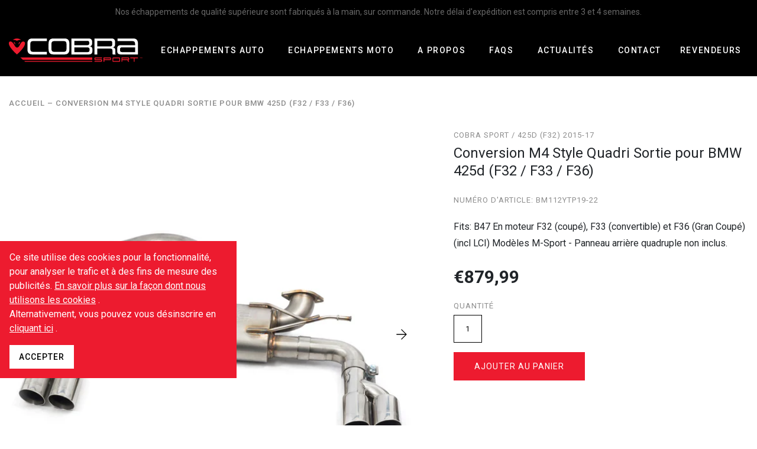

--- FILE ---
content_type: text/html; charset=utf-8
request_url: https://cobrasport.fr/products/bmw-425d-f32-f33-f36-quad-exit-m4-style-performance-exhaust-conversion
body_size: 37456
content:
<!doctype html>
<html class="no-js" lang="fr">
<head>
    <meta charset="utf-8" />
    <meta http-equiv="X-UA-Compatible" content="IE=edge" />
    <meta name="viewport" content="width=device-width, initial-scale=1, shrink-to-fit=no" /><link rel="canonical" href="https://cobrasport.fr/products/bmw-425d-f32-f33-f36-quad-exit-m4-style-performance-exhaust-conversion" />

            
              <link rel="alternate" href="https://cobrasport.com/products/bmw-425d-f32-f33-f36-quad-exit-m4-style-performance-exhaust-conversion" hreflang="x-default" />
            
            <link rel="alternate" href="https://cobrasport.com/products/bmw-425d-f32-f33-f36-quad-exit-m4-style-performance-exhaust-conversion" hreflang="en-GB" />
          


            
            <link rel="alternate" href="https://cobrasport.fr/products/bmw-425d-f32-f33-f36-quad-exit-m4-style-performance-exhaust-conversion" hreflang="fr-FR" />
          

<title>Conversion M4 Style Quadri Sortie pour BMW 425d (F32 / F33 / F36) | Echappements Cobra Sport France &ndash; Echappements Cobra Sports</title><meta name="description" content="Livraison express stock France Conversion M4 Style Quadri Sortie pour BMW 425d (F32 / F33 / F36), la qualité d&#39;acier inoxydable fabriqué en Angleterre" />

<link rel="apple-touch-icon" sizes="57x57" href="//cobrasport.fr/cdn/shop/files/CobraFavicon_57x.png?v=1673866557" />
<link rel="apple-touch-icon" sizes="60x60" href="//cobrasport.fr/cdn/shop/files/CobraFavicon_60x.png?v=1673866557" />
<link rel="apple-touch-icon" sizes="72x72" href="//cobrasport.fr/cdn/shop/files/CobraFavicon_73x.png?v=1673866557" />
<link rel="apple-touch-icon" sizes="76x76" href="//cobrasport.fr/cdn/shop/files/CobraFavicon_76x.png?v=1673866557" />
<link rel="apple-touch-icon" sizes="114x114" href="//cobrasport.fr/cdn/shop/files/CobraFavicon_114x.png?v=1673866557" />
<link rel="apple-touch-icon" sizes="120x120" href="//cobrasport.fr/cdn/shop/files/CobraFavicon_120x.png?v=1673866557" />
<link rel="apple-touch-icon" sizes="144x144" href="//cobrasport.fr/cdn/shop/files/CobraFavicon_144x.png?v=1673866557" />
<link rel="apple-touch-icon" sizes="152x152" href="//cobrasport.fr/cdn/shop/files/CobraFavicon_152x.png?v=1673866557" />
<link rel="apple-touch-icon" sizes="180x180" href="//cobrasport.fr/cdn/shop/files/CobraFavicon_180x.png?v=1673866557" />
<link rel="icon" type="image/png" sizes="192x192"  href="//cobrasport.fr/cdn/shop/files/CobraFavicon_192x.png?v=1673866557" />
<link rel="icon" type="image/png" sizes="32x32" href="//cobrasport.fr/cdn/shop/files/CobraFavicon_32x.png?v=1673866557" />
<link rel="icon" type="image/png" sizes="96x96" href="//cobrasport.fr/cdn/shop/files/CobraFavicon_96x.png?v=1673866557" />
<link rel="icon" type="image/png" sizes="16x16" href="//cobrasport.fr/cdn/shop/files/CobraFavicon_16x.png?v=1673866557" />
<meta name="msapplication-TileColor" content="#000000" />
<meta name="msapplication-TileImage" content="//cobrasport.fr/cdn/shop/files/CobraFavicon_144x.png?v=1673866557" />
<meta name="theme-color" content="#000000" /><script type="text/javascript">window.moneyFormat = "€{{amount_with_comma_separator}}";
  window.shopCurrency = "EUR";
  window.assetsUrl = '//cobrasport.fr/cdn/shop/t/22/assets/';
</script>
<script>
  window.globoRelatedProductsConfig = {
    apiUrl: "https://related-products.globosoftware.net/api",
    alternateApiUrl: "https://related-products.globosoftware.net",
    shop: "cobrasportexhaustsfr.myshopify.com",
    shopNumber: 46470,
    domain: "cobrasport.fr",
    customer:null,
    urls: {
      search: "\/search",
      collection: "\/collections",
    },
    page: 'product',
    translation: {"add_to_cart":"Add to cart","added_to_cart":"Added to cart","add_selected_to_cart":"Add selected to cart","added_selected_to_cart":"Added selected to cart","sale":"Sale","total_price":"Total price:","this_item":"This item:","sold_out":"Sold out","add_to_cart_short":"ADD","added_to_cart_short":"ADDED"},
    settings: {"redirect":true,"new_tab":true,"image_ratio":"400:500","visible_tags":null,"hidden_tags":null,"hidden_collections":null,"exclude_tags":null,"carousel_autoplay":false,"carousel_disable_in_mobile":false,"carousel_loop":true,"carousel_rtl":false,"carousel_items":"5","sold_out":false,"discount":{"enable":false,"condition":"any","type":"percentage","value":10}},
    manualRecommendations: {},
    boughtTogetherIds: {},
    trendingProducts: {"error":"json not allowed for this object"},
    productBoughtTogether: {"type":"product_bought_together","enable":false,"title":{"text":"Frequently Bought Together","color":"#212121","fontSize":"25","align":"left"},"subtitle":{"text":"","color":"#212121","fontSize":"18"},"limit":3,"maxWidth":1170,"conditions":[{"id":"bought_together","status":1},{"id":"manual","status":1},{"id":"vendor","type":"same","status":1},{"id":"type","type":"same","status":1},{"id":"collection","type":"same","status":1},{"id":"tags","type":"same","status":1},{"id":"global","status":1}],"template":{"id":"2","elements":["price","addToCartBtn","variantSelector","saleLabel"],"productTitle":{"fontSize":"15","color":"#212121"},"productPrice":{"fontSize":"14","color":"#212121"},"productOldPrice":{"fontSize":16,"color":"#919191"},"button":{"fontSize":"14","color":"#ffffff","backgroundColor":"#212121"},"saleLabel":{"color":"#fff","backgroundColor":"#c00000"},"this_item":true,"selected":true},"random":false,"discount":true},
    productRelated: {"type":"product_related","enable":false,"title":{"text":"Related products","color":"#212121","fontSize":"25","align":"center"},"subtitle":{"text":"","color":"#212121","fontSize":"18"},"limit":6,"maxWidth":1170,"conditions":[{"id":"manual","status":0},{"id":"bought_together","status":0},{"id":"vendor","type":"same","status":1},{"id":"type","type":"same","status":1},{"id":"collection","type":"same","status":1},{"id":"tags","type":"same","status":1},{"id":"global","status":1}],"template":{"id":"1","elements":["price","addToCartBtn","variantSelector","saleLabel"],"productTitle":{"fontSize":"15","color":"#212121"},"productPrice":{"fontSize":"14","color":"#212121"},"productOldPrice":{"fontSize":16,"color":"#919191"},"button":{"fontSize":"14","color":"#ffffff","backgroundColor":"#212121"},"saleLabel":{"color":"#fff","backgroundColor":"#c00000"},"this_item":false,"selected":false},"random":false,"discount":false},
    cart: {"type":"cart","enable":false,"title":{"text":"What else do you need?","color":"#212121","fontSize":"20","align":"left"},"subtitle":{"text":"","color":"#212121","fontSize":"18"},"limit":3,"maxWidth":1170,"conditions":[{"id":"manual","status":1},{"id":"bought_together","status":1},{"id":"tags","type":"same","status":1},{"id":"global","status":1}],"template":{"id":"3","elements":["price","addToCartBtn","variantSelector","saleLabel"],"productTitle":{"fontSize":"14","color":"#212121"},"productPrice":{"fontSize":"14","color":"#212121"},"productOldPrice":{"fontSize":16,"color":"#919191"},"button":{"fontSize":"15","color":"#ffffff","backgroundColor":"#212121"},"saleLabel":{"color":"#fff","backgroundColor":"#c00000"},"this_item":true,"selected":true},"random":false,"discount":false},
    basis_collection_handle: 'all',
    widgets: [],
    offers: [],
    view_name: 'globo.alsobought',
    cart_properties_name: '_bundle',
    upsell_properties_name: '_upsell_bundle',
    discounted_ids: [],
    discount_min_amount: 0,
    offerdiscounted_ids: [],
    offerdiscount_min_amount: 0,data: {
      ids: ["8110433534228"],
      vendors: ["Cobra Sport"],
      types: ["Quad Exit Conversion"],
      tags: ["Car","Make_BMW","Model_425D (F32) 2015-17","Model_425D (F33) 2015-17","Model_425D (F36) 2015-17","Part_Quad Exit Conversion"],
      collections: []
    },product: {
        id: "8110433534228",
        title: "Conversion M4 Style Quadri Sortie pour BMW 425d (F32 \/ F33 \/ F36)",
        handle: "bmw-425d-f32-f33-f36-quad-exit-m4-style-performance-exhaust-conversion",
        price: 87999,
        compare_at_price: null,
        images: ["//cobrasport.fr/cdn/shop/files/BMW-425D-QuadExit-CobraSport-Exhaust-BM112YTP19-22.jpg?v=1739263221"],
         variants: [{"id":44425908846868,"title":"Default Title","option1":"Default Title","option2":null,"option3":null,"sku":"BM112YTP19-22","requires_shipping":true,"taxable":true,"featured_image":null,"available":true,"name":"Conversion M4 Style Quadri Sortie pour BMW 425d (F32 \/ F33 \/ F36)","public_title":null,"options":["Default Title"],"price":87999,"weight":16000,"compare_at_price":null,"inventory_management":null,"barcode":null,"requires_selling_plan":false,"selling_plan_allocations":[],"quantity_rule":{"min":1,"max":null,"increment":1}}],
         available: true,
        vendor: "Cobra Sport",
        product_type: "Quad Exit Conversion",
        tags: ["Car","Make_BMW","Model_425D (F32) 2015-17","Model_425D (F33) 2015-17","Model_425D (F36) 2015-17","Part_Quad Exit Conversion"],
        published_at:"2021-10-19 09:25:43 +0200"
              },upselldatas:{},
    cartitems:[],
    no_image_url: "https://cdn.shopify.com/s/images/admin/no-image-large.gif"
  };
</script>
<script>globoRelatedProductsConfig.data.collections = globoRelatedProductsConfig.data.collections.concat(["globo_basis_collection","trade-products","all-exhausts","bmw-4-series-exhaust"]);globoRelatedProductsConfig.boughtTogetherIds[8110433534228] =false;
  
    globoRelatedProductsConfig.upselldatas[8110433534228] = {
      title: "Conversion M4 Style Quadri Sortie pour BMW 425d (F32 \/ F33 \/ F36)",
      collections :["globo_basis_collection","trade-products","all-exhausts","bmw-4-series-exhaust"],
      tags:["Car","Make_BMW","Model_425D (F32) 2015-17","Model_425D (F33) 2015-17","Model_425D (F36) 2015-17","Part_Quad Exit Conversion"],
      product_type:"Quad Exit Conversion"};
</script><script defer src="//cobrasport.fr/cdn/shop/t/22/assets/globo.alsobought.data.js?v=53510224663008845781678101791" type="text/javascript"></script>

<script defer src="//cobrasport.fr/cdn/shop/t/22/assets/globo.alsobought.min.js?v=86690289799613489541678281649" type="text/javascript"></script>
<link rel="preload stylesheet" href="//cobrasport.fr/cdn/shop/t/22/assets/globo.alsobought.css?v=118693552328927178801678101784" as="style">

<script src="https://code.jquery.com/jquery-3.6.0.min.js" integrity="sha256-/xUj+3OJU5yExlq6GSYGSHk7tPXikynS7ogEvDej/m4=" crossorigin="anonymous"></script><link href="https://fonts.googleapis.com/css?family=Roboto:100,300,400,500,700,900&amp;display=swap" rel="stylesheet" type="text/css" media="all" /><script type="text/javascript">
        document.documentElement.className = document.documentElement.className.replace('no-js', 'js');

        var theme = {
            strings: {
                addToCart: "ajouter au panier",
                soldOut: "En rupture de stock",
                unavailable: "Indisponible",
                nostock: "Pas de stock",
                instock: "En stock"
            },
            moneyFormat: "€{{amount_with_comma_separator}}"
        };</script>

<meta property="geo.placename" content="Cobra Sport Exhausts UK" /><meta property="geo.region" content="en_GB" /><meta property="geo.position" content="https://www.google.com/maps/dir//53.403027,-1.415693/@53.403027,-1.415693" />
    <meta property="ICBM" content="https://www.google.com/maps/dir//53.403027,-1.415693/@53.403027,-1.415693" />
<meta property="og:type" content="product" />
    <meta property="og:title" content="Conversion M4 Style Quadri Sortie pour BMW 425d (F32 / F33 / F36)" /><meta property="og:image" content="http://cobrasport.fr/cdn/shop/products/bmw-420d-quadexit-cobraexhaust-9_a5c1f30a-ba33-4232-bf2e-1a5d8a1b96d0_grande.jpg?v=1739263221" />
        <meta property="og:image:secure_url" content="https://cobrasport.fr/cdn/shop/products/bmw-420d-quadexit-cobraexhaust-9_a5c1f30a-ba33-4232-bf2e-1a5d8a1b96d0_grande.jpg?v=1739263221" />
        <meta property="og:image:width" content="300" />
        <meta property="og:image:height" content="300" /><meta property="og:image" content="http://cobrasport.fr/cdn/shop/products/bmw-420d-quadexit-cobraexhaust-8_bedcbe00-8483-4f43-9534-285c45c39cc8_grande.jpg?v=1739263221" />
        <meta property="og:image:secure_url" content="https://cobrasport.fr/cdn/shop/products/bmw-420d-quadexit-cobraexhaust-8_bedcbe00-8483-4f43-9534-285c45c39cc8_grande.jpg?v=1739263221" />
        <meta property="og:image:width" content="300" />
        <meta property="og:image:height" content="300" /><meta property="og:image" content="http://cobrasport.fr/cdn/shop/files/BMW-425D-QuadExit-CobraSport-Exhaust-BM112YTP19-22_grande.jpg?v=1739263221" />
        <meta property="og:image:secure_url" content="https://cobrasport.fr/cdn/shop/files/BMW-425D-QuadExit-CobraSport-Exhaust-BM112YTP19-22_grande.jpg?v=1739263221" />
        <meta property="og:image:width" content="300" />
        <meta property="og:image:height" content="300" /><meta property="og:description" content="Fits: B47 En moteur F32 (coupé), F33 (convertible) et F36 (Gran Coupé) (incl LCI) Modèles M-Sport - Panneau arrière quadruple non inclus.Les échappements de performances Cobra Sport améliorent le son, l&#39;apparence et la qualité de votre véhicule vous donnant l&#39;expérience..." />
    <meta property="og:price:amount" content="1.055,99" />
    <meta property="og:price:currency" content="EUR" /><meta property="og:url" content="https://cobrasport.fr/products/bmw-425d-f32-f33-f36-quad-exit-m4-style-performance-exhaust-conversion" />
<meta property="og:site_name" content="Echappements Cobra Sports" /><meta property="og:locale" content="https://www.google.com/maps/dir//53.403027,-1.415693/@53.403027,-1.415693" />
<meta name="twitter:site" content="@CobraSport" />
    <meta name="twitter:creator" content="@CobraSport" /><meta name="twitter:card" content="summary" /><meta name="twitter:title" content="Conversion M4 Style Quadri Sortie pour BMW 425d (F32 / F33 / F36)" />
    <meta name="twitter:description" content="Fits: B47 En moteur F32 (coupé), F33 (convertible) et F36 (Gran Coupé) (incl LCI) Modèles M-Sport - Panneau arrière quadruple non inclus.
Les échappements de performances Cobra Sport améliorent le son" />
    <meta name="twitter:image" content="https://cobrasport.fr/cdn/shop/files/BMW-425D-QuadExit-CobraSport-Exhaust-BM112YTP19-22_grande.jpg?v=1739263221" />
    <meta name="twitter:image:width" content="300" />
    <meta name="twitter:image:height" content="300" />

  



  
<script type="application/ld+json">
    {
      "@context":"http://schema.org/",
      "@type":"Product",
      "name":"Conversion M4 Style Quadri Sortie pour BMW 425d (F32 \/ F33 \/ F36)",
      "image":"https://cobrasport.fr/cdn/shop/files/BMW-425D-QuadExit-CobraSport-Exhaust-BM112YTP19-22_small.jpg?v=1739263221",
      "description":"Fits: B47 En moteur F32 (coupé), F33 (convertible) et F36 (Gran Coupé) (incl LCI) Modèles M-Sport - Panneau arrière quadruple non inclus.Les échappements de performances Cobra Sport améliorent le son, l&#39;apparence et la qualité de votre véhicule vous donnant l&#39;expérience...",
      "brand": {
        "@type":"Thing",
        "name":"Cobra Sport"
      },
      
      "mpn":"BM112YTP19-22",
      
      "sku":"BM112YTP19-22",
      "offers": {
        "@type":"Offer",
        "priceCurrency":"EUR",
        "price":"1.055.99",
        "itemCondition": "http://schema.org/NewCondition",
        
          "availability":"http://schema.org/InStock",
        
        "url": "https://cobrasport.fr/products/bmw-425d-f32-f33-f36-quad-exit-m4-style-performance-exhaust-conversion",
        "seller": {
          "@type": "Organization",
          "name":"Echappements Cobra Sports"
        },
        
        "priceValidUntil":"2026-04-20T07:01:28+0200"
      }}
    </script>























<script>(function(w,d,t,r,u){var f,n,i;w[u]=w[u]||[],f=function(){var o={ti:"52005426"};o.q=w[u],w[u]=new UET(o),w[u].push("pageLoad")},n=d.createElement(t),n.src=r,n.async=1,n.onload=n.onreadystatechange=function(){var s=this.readyState;s&&s!=="loaded"&&s!=="complete"||(f(),n.onload=n.onreadystatechange=null)},i=d.getElementsByTagName(t)[0],i.parentNode.insertBefore(n,i)})(window,document,"script","//bat.bing.com/bat.js","uetq");</script>




<script src="//cobrasport.fr/cdn/shop/t/22/assets/theme.js?v=32393941915843810431678101779" type="text/javascript"></script>
<script>window.performance && window.performance.mark && window.performance.mark('shopify.content_for_header.start');</script><meta id="shopify-digital-wallet" name="shopify-digital-wallet" content="/70513983764/digital_wallets/dialog">
<meta name="shopify-checkout-api-token" content="14cb657e06c7593ef6c531e25f568671">
<meta id="in-context-paypal-metadata" data-shop-id="70513983764" data-venmo-supported="false" data-environment="production" data-locale="fr_FR" data-paypal-v4="true" data-currency="EUR">
<link rel="alternate" type="application/json+oembed" href="https://cobrasport.fr/products/bmw-425d-f32-f33-f36-quad-exit-m4-style-performance-exhaust-conversion.oembed">
<script async="async" src="/checkouts/internal/preloads.js?locale=fr-FR"></script>
<script id="shopify-features" type="application/json">{"accessToken":"14cb657e06c7593ef6c531e25f568671","betas":["rich-media-storefront-analytics"],"domain":"cobrasport.fr","predictiveSearch":true,"shopId":70513983764,"locale":"fr"}</script>
<script>var Shopify = Shopify || {};
Shopify.shop = "cobrasportexhaustsfr.myshopify.com";
Shopify.locale = "fr";
Shopify.currency = {"active":"EUR","rate":"1.0"};
Shopify.country = "FR";
Shopify.theme = {"name":"shopify_cobrasport_fr\/main","id":144931029268,"schema_name":"Cobra Sports by Herd.io","schema_version":"1.0.0","theme_store_id":null,"role":"main"};
Shopify.theme.handle = "null";
Shopify.theme.style = {"id":null,"handle":null};
Shopify.cdnHost = "cobrasport.fr/cdn";
Shopify.routes = Shopify.routes || {};
Shopify.routes.root = "/";</script>
<script type="module">!function(o){(o.Shopify=o.Shopify||{}).modules=!0}(window);</script>
<script>!function(o){function n(){var o=[];function n(){o.push(Array.prototype.slice.apply(arguments))}return n.q=o,n}var t=o.Shopify=o.Shopify||{};t.loadFeatures=n(),t.autoloadFeatures=n()}(window);</script>
<script id="shop-js-analytics" type="application/json">{"pageType":"product"}</script>
<script defer="defer" async type="module" src="//cobrasport.fr/cdn/shopifycloud/shop-js/modules/v2/client.init-shop-cart-sync_DyYWCJny.fr.esm.js"></script>
<script defer="defer" async type="module" src="//cobrasport.fr/cdn/shopifycloud/shop-js/modules/v2/chunk.common_BDBm0ZZC.esm.js"></script>
<script type="module">
  await import("//cobrasport.fr/cdn/shopifycloud/shop-js/modules/v2/client.init-shop-cart-sync_DyYWCJny.fr.esm.js");
await import("//cobrasport.fr/cdn/shopifycloud/shop-js/modules/v2/chunk.common_BDBm0ZZC.esm.js");

  window.Shopify.SignInWithShop?.initShopCartSync?.({"fedCMEnabled":true,"windoidEnabled":true});

</script>
<script>(function() {
  var isLoaded = false;
  function asyncLoad() {
    if (isLoaded) return;
    isLoaded = true;
    var urls = ["\/\/searchserverapi.com\/widgets\/shopify\/init.js?a=9c0F3V8k7K\u0026shop=cobrasportexhaustsfr.myshopify.com","\/\/secure.apps.shappify.com\/apps\/csp\/customer_pricing.php?shop=cobrasportexhaustsfr.myshopify.com","https:\/\/cp.boldapps.net\/csp_install_check.js?shop=cobrasportexhaustsfr.myshopify.com","https:\/\/cp.boldapps.net\/js\/cspqb.js?shop=cobrasportexhaustsfr.myshopify.com"];
    for (var i = 0; i < urls.length; i++) {
      var s = document.createElement('script');
      s.type = 'text/javascript';
      s.async = true;
      s.src = urls[i];
      var x = document.getElementsByTagName('script')[0];
      x.parentNode.insertBefore(s, x);
    }
  };
  if(window.attachEvent) {
    window.attachEvent('onload', asyncLoad);
  } else {
    window.addEventListener('load', asyncLoad, false);
  }
})();</script>
<script id="__st">var __st={"a":70513983764,"offset":3600,"reqid":"92bd2c23-0ca9-4cdf-a676-a10088b9dc51-1768885288","pageurl":"cobrasport.fr\/products\/bmw-425d-f32-f33-f36-quad-exit-m4-style-performance-exhaust-conversion","u":"5f5d33a8927a","p":"product","rtyp":"product","rid":8110433534228};</script>
<script>window.ShopifyPaypalV4VisibilityTracking = true;</script>
<script id="captcha-bootstrap">!function(){'use strict';const t='contact',e='account',n='new_comment',o=[[t,t],['blogs',n],['comments',n],[t,'customer']],c=[[e,'customer_login'],[e,'guest_login'],[e,'recover_customer_password'],[e,'create_customer']],r=t=>t.map((([t,e])=>`form[action*='/${t}']:not([data-nocaptcha='true']) input[name='form_type'][value='${e}']`)).join(','),a=t=>()=>t?[...document.querySelectorAll(t)].map((t=>t.form)):[];function s(){const t=[...o],e=r(t);return a(e)}const i='password',u='form_key',d=['recaptcha-v3-token','g-recaptcha-response','h-captcha-response',i],f=()=>{try{return window.sessionStorage}catch{return}},m='__shopify_v',_=t=>t.elements[u];function p(t,e,n=!1){try{const o=window.sessionStorage,c=JSON.parse(o.getItem(e)),{data:r}=function(t){const{data:e,action:n}=t;return t[m]||n?{data:e,action:n}:{data:t,action:n}}(c);for(const[e,n]of Object.entries(r))t.elements[e]&&(t.elements[e].value=n);n&&o.removeItem(e)}catch(o){console.error('form repopulation failed',{error:o})}}const l='form_type',E='cptcha';function T(t){t.dataset[E]=!0}const w=window,h=w.document,L='Shopify',v='ce_forms',y='captcha';let A=!1;((t,e)=>{const n=(g='f06e6c50-85a8-45c8-87d0-21a2b65856fe',I='https://cdn.shopify.com/shopifycloud/storefront-forms-hcaptcha/ce_storefront_forms_captcha_hcaptcha.v1.5.2.iife.js',D={infoText:'Protégé par hCaptcha',privacyText:'Confidentialité',termsText:'Conditions'},(t,e,n)=>{const o=w[L][v],c=o.bindForm;if(c)return c(t,g,e,D).then(n);var r;o.q.push([[t,g,e,D],n]),r=I,A||(h.body.append(Object.assign(h.createElement('script'),{id:'captcha-provider',async:!0,src:r})),A=!0)});var g,I,D;w[L]=w[L]||{},w[L][v]=w[L][v]||{},w[L][v].q=[],w[L][y]=w[L][y]||{},w[L][y].protect=function(t,e){n(t,void 0,e),T(t)},Object.freeze(w[L][y]),function(t,e,n,w,h,L){const[v,y,A,g]=function(t,e,n){const i=e?o:[],u=t?c:[],d=[...i,...u],f=r(d),m=r(i),_=r(d.filter((([t,e])=>n.includes(e))));return[a(f),a(m),a(_),s()]}(w,h,L),I=t=>{const e=t.target;return e instanceof HTMLFormElement?e:e&&e.form},D=t=>v().includes(t);t.addEventListener('submit',(t=>{const e=I(t);if(!e)return;const n=D(e)&&!e.dataset.hcaptchaBound&&!e.dataset.recaptchaBound,o=_(e),c=g().includes(e)&&(!o||!o.value);(n||c)&&t.preventDefault(),c&&!n&&(function(t){try{if(!f())return;!function(t){const e=f();if(!e)return;const n=_(t);if(!n)return;const o=n.value;o&&e.removeItem(o)}(t);const e=Array.from(Array(32),(()=>Math.random().toString(36)[2])).join('');!function(t,e){_(t)||t.append(Object.assign(document.createElement('input'),{type:'hidden',name:u})),t.elements[u].value=e}(t,e),function(t,e){const n=f();if(!n)return;const o=[...t.querySelectorAll(`input[type='${i}']`)].map((({name:t})=>t)),c=[...d,...o],r={};for(const[a,s]of new FormData(t).entries())c.includes(a)||(r[a]=s);n.setItem(e,JSON.stringify({[m]:1,action:t.action,data:r}))}(t,e)}catch(e){console.error('failed to persist form',e)}}(e),e.submit())}));const S=(t,e)=>{t&&!t.dataset[E]&&(n(t,e.some((e=>e===t))),T(t))};for(const o of['focusin','change'])t.addEventListener(o,(t=>{const e=I(t);D(e)&&S(e,y())}));const B=e.get('form_key'),M=e.get(l),P=B&&M;t.addEventListener('DOMContentLoaded',(()=>{const t=y();if(P)for(const e of t)e.elements[l].value===M&&p(e,B);[...new Set([...A(),...v().filter((t=>'true'===t.dataset.shopifyCaptcha))])].forEach((e=>S(e,t)))}))}(h,new URLSearchParams(w.location.search),n,t,e,['guest_login'])})(!0,!0)}();</script>
<script integrity="sha256-4kQ18oKyAcykRKYeNunJcIwy7WH5gtpwJnB7kiuLZ1E=" data-source-attribution="shopify.loadfeatures" defer="defer" src="//cobrasport.fr/cdn/shopifycloud/storefront/assets/storefront/load_feature-a0a9edcb.js" crossorigin="anonymous"></script>
<script data-source-attribution="shopify.dynamic_checkout.dynamic.init">var Shopify=Shopify||{};Shopify.PaymentButton=Shopify.PaymentButton||{isStorefrontPortableWallets:!0,init:function(){window.Shopify.PaymentButton.init=function(){};var t=document.createElement("script");t.src="https://cobrasport.fr/cdn/shopifycloud/portable-wallets/latest/portable-wallets.fr.js",t.type="module",document.head.appendChild(t)}};
</script>
<script data-source-attribution="shopify.dynamic_checkout.buyer_consent">
  function portableWalletsHideBuyerConsent(e){var t=document.getElementById("shopify-buyer-consent"),n=document.getElementById("shopify-subscription-policy-button");t&&n&&(t.classList.add("hidden"),t.setAttribute("aria-hidden","true"),n.removeEventListener("click",e))}function portableWalletsShowBuyerConsent(e){var t=document.getElementById("shopify-buyer-consent"),n=document.getElementById("shopify-subscription-policy-button");t&&n&&(t.classList.remove("hidden"),t.removeAttribute("aria-hidden"),n.addEventListener("click",e))}window.Shopify?.PaymentButton&&(window.Shopify.PaymentButton.hideBuyerConsent=portableWalletsHideBuyerConsent,window.Shopify.PaymentButton.showBuyerConsent=portableWalletsShowBuyerConsent);
</script>
<script data-source-attribution="shopify.dynamic_checkout.cart.bootstrap">document.addEventListener("DOMContentLoaded",(function(){function t(){return document.querySelector("shopify-accelerated-checkout-cart, shopify-accelerated-checkout")}if(t())Shopify.PaymentButton.init();else{new MutationObserver((function(e,n){t()&&(Shopify.PaymentButton.init(),n.disconnect())})).observe(document.body,{childList:!0,subtree:!0})}}));
</script>
<link id="shopify-accelerated-checkout-styles" rel="stylesheet" media="screen" href="https://cobrasport.fr/cdn/shopifycloud/portable-wallets/latest/accelerated-checkout-backwards-compat.css" crossorigin="anonymous">
<style id="shopify-accelerated-checkout-cart">
        #shopify-buyer-consent {
  margin-top: 1em;
  display: inline-block;
  width: 100%;
}

#shopify-buyer-consent.hidden {
  display: none;
}

#shopify-subscription-policy-button {
  background: none;
  border: none;
  padding: 0;
  text-decoration: underline;
  font-size: inherit;
  cursor: pointer;
}

#shopify-subscription-policy-button::before {
  box-shadow: none;
}

      </style>

<script>window.performance && window.performance.mark && window.performance.mark('shopify.content_for_header.end');</script>


<link href="//cobrasport.fr/cdn/shop/t/22/assets/theme.css?v=38388090761324010981678101781" rel="stylesheet" type="text/css" media="all" /><!-- Google tag (gtag.js) -->
<script async src="https://www.googletagmanager.com/gtag/js?id=G-9QKX3K62H0"></script>
<script>
  window.dataLayer = window.dataLayer || [];
  function gtag(){dataLayer.push(arguments);}
  gtag('js', new Date());

  gtag('config', 'G-9QKX3K62H0');
</script>
  
<link href="https://monorail-edge.shopifysvc.com" rel="dns-prefetch">
<script>(function(){if ("sendBeacon" in navigator && "performance" in window) {try {var session_token_from_headers = performance.getEntriesByType('navigation')[0].serverTiming.find(x => x.name == '_s').description;} catch {var session_token_from_headers = undefined;}var session_cookie_matches = document.cookie.match(/_shopify_s=([^;]*)/);var session_token_from_cookie = session_cookie_matches && session_cookie_matches.length === 2 ? session_cookie_matches[1] : "";var session_token = session_token_from_headers || session_token_from_cookie || "";function handle_abandonment_event(e) {var entries = performance.getEntries().filter(function(entry) {return /monorail-edge.shopifysvc.com/.test(entry.name);});if (!window.abandonment_tracked && entries.length === 0) {window.abandonment_tracked = true;var currentMs = Date.now();var navigation_start = performance.timing.navigationStart;var payload = {shop_id: 70513983764,url: window.location.href,navigation_start,duration: currentMs - navigation_start,session_token,page_type: "product"};window.navigator.sendBeacon("https://monorail-edge.shopifysvc.com/v1/produce", JSON.stringify({schema_id: "online_store_buyer_site_abandonment/1.1",payload: payload,metadata: {event_created_at_ms: currentMs,event_sent_at_ms: currentMs}}));}}window.addEventListener('pagehide', handle_abandonment_event);}}());</script>
<script id="web-pixels-manager-setup">(function e(e,d,r,n,o){if(void 0===o&&(o={}),!Boolean(null===(a=null===(i=window.Shopify)||void 0===i?void 0:i.analytics)||void 0===a?void 0:a.replayQueue)){var i,a;window.Shopify=window.Shopify||{};var t=window.Shopify;t.analytics=t.analytics||{};var s=t.analytics;s.replayQueue=[],s.publish=function(e,d,r){return s.replayQueue.push([e,d,r]),!0};try{self.performance.mark("wpm:start")}catch(e){}var l=function(){var e={modern:/Edge?\/(1{2}[4-9]|1[2-9]\d|[2-9]\d{2}|\d{4,})\.\d+(\.\d+|)|Firefox\/(1{2}[4-9]|1[2-9]\d|[2-9]\d{2}|\d{4,})\.\d+(\.\d+|)|Chrom(ium|e)\/(9{2}|\d{3,})\.\d+(\.\d+|)|(Maci|X1{2}).+ Version\/(15\.\d+|(1[6-9]|[2-9]\d|\d{3,})\.\d+)([,.]\d+|)( \(\w+\)|)( Mobile\/\w+|) Safari\/|Chrome.+OPR\/(9{2}|\d{3,})\.\d+\.\d+|(CPU[ +]OS|iPhone[ +]OS|CPU[ +]iPhone|CPU IPhone OS|CPU iPad OS)[ +]+(15[._]\d+|(1[6-9]|[2-9]\d|\d{3,})[._]\d+)([._]\d+|)|Android:?[ /-](13[3-9]|1[4-9]\d|[2-9]\d{2}|\d{4,})(\.\d+|)(\.\d+|)|Android.+Firefox\/(13[5-9]|1[4-9]\d|[2-9]\d{2}|\d{4,})\.\d+(\.\d+|)|Android.+Chrom(ium|e)\/(13[3-9]|1[4-9]\d|[2-9]\d{2}|\d{4,})\.\d+(\.\d+|)|SamsungBrowser\/([2-9]\d|\d{3,})\.\d+/,legacy:/Edge?\/(1[6-9]|[2-9]\d|\d{3,})\.\d+(\.\d+|)|Firefox\/(5[4-9]|[6-9]\d|\d{3,})\.\d+(\.\d+|)|Chrom(ium|e)\/(5[1-9]|[6-9]\d|\d{3,})\.\d+(\.\d+|)([\d.]+$|.*Safari\/(?![\d.]+ Edge\/[\d.]+$))|(Maci|X1{2}).+ Version\/(10\.\d+|(1[1-9]|[2-9]\d|\d{3,})\.\d+)([,.]\d+|)( \(\w+\)|)( Mobile\/\w+|) Safari\/|Chrome.+OPR\/(3[89]|[4-9]\d|\d{3,})\.\d+\.\d+|(CPU[ +]OS|iPhone[ +]OS|CPU[ +]iPhone|CPU IPhone OS|CPU iPad OS)[ +]+(10[._]\d+|(1[1-9]|[2-9]\d|\d{3,})[._]\d+)([._]\d+|)|Android:?[ /-](13[3-9]|1[4-9]\d|[2-9]\d{2}|\d{4,})(\.\d+|)(\.\d+|)|Mobile Safari.+OPR\/([89]\d|\d{3,})\.\d+\.\d+|Android.+Firefox\/(13[5-9]|1[4-9]\d|[2-9]\d{2}|\d{4,})\.\d+(\.\d+|)|Android.+Chrom(ium|e)\/(13[3-9]|1[4-9]\d|[2-9]\d{2}|\d{4,})\.\d+(\.\d+|)|Android.+(UC? ?Browser|UCWEB|U3)[ /]?(15\.([5-9]|\d{2,})|(1[6-9]|[2-9]\d|\d{3,})\.\d+)\.\d+|SamsungBrowser\/(5\.\d+|([6-9]|\d{2,})\.\d+)|Android.+MQ{2}Browser\/(14(\.(9|\d{2,})|)|(1[5-9]|[2-9]\d|\d{3,})(\.\d+|))(\.\d+|)|K[Aa][Ii]OS\/(3\.\d+|([4-9]|\d{2,})\.\d+)(\.\d+|)/},d=e.modern,r=e.legacy,n=navigator.userAgent;return n.match(d)?"modern":n.match(r)?"legacy":"unknown"}(),u="modern"===l?"modern":"legacy",c=(null!=n?n:{modern:"",legacy:""})[u],f=function(e){return[e.baseUrl,"/wpm","/b",e.hashVersion,"modern"===e.buildTarget?"m":"l",".js"].join("")}({baseUrl:d,hashVersion:r,buildTarget:u}),m=function(e){var d=e.version,r=e.bundleTarget,n=e.surface,o=e.pageUrl,i=e.monorailEndpoint;return{emit:function(e){var a=e.status,t=e.errorMsg,s=(new Date).getTime(),l=JSON.stringify({metadata:{event_sent_at_ms:s},events:[{schema_id:"web_pixels_manager_load/3.1",payload:{version:d,bundle_target:r,page_url:o,status:a,surface:n,error_msg:t},metadata:{event_created_at_ms:s}}]});if(!i)return console&&console.warn&&console.warn("[Web Pixels Manager] No Monorail endpoint provided, skipping logging."),!1;try{return self.navigator.sendBeacon.bind(self.navigator)(i,l)}catch(e){}var u=new XMLHttpRequest;try{return u.open("POST",i,!0),u.setRequestHeader("Content-Type","text/plain"),u.send(l),!0}catch(e){return console&&console.warn&&console.warn("[Web Pixels Manager] Got an unhandled error while logging to Monorail."),!1}}}}({version:r,bundleTarget:l,surface:e.surface,pageUrl:self.location.href,monorailEndpoint:e.monorailEndpoint});try{o.browserTarget=l,function(e){var d=e.src,r=e.async,n=void 0===r||r,o=e.onload,i=e.onerror,a=e.sri,t=e.scriptDataAttributes,s=void 0===t?{}:t,l=document.createElement("script"),u=document.querySelector("head"),c=document.querySelector("body");if(l.async=n,l.src=d,a&&(l.integrity=a,l.crossOrigin="anonymous"),s)for(var f in s)if(Object.prototype.hasOwnProperty.call(s,f))try{l.dataset[f]=s[f]}catch(e){}if(o&&l.addEventListener("load",o),i&&l.addEventListener("error",i),u)u.appendChild(l);else{if(!c)throw new Error("Did not find a head or body element to append the script");c.appendChild(l)}}({src:f,async:!0,onload:function(){if(!function(){var e,d;return Boolean(null===(d=null===(e=window.Shopify)||void 0===e?void 0:e.analytics)||void 0===d?void 0:d.initialized)}()){var d=window.webPixelsManager.init(e)||void 0;if(d){var r=window.Shopify.analytics;r.replayQueue.forEach((function(e){var r=e[0],n=e[1],o=e[2];d.publishCustomEvent(r,n,o)})),r.replayQueue=[],r.publish=d.publishCustomEvent,r.visitor=d.visitor,r.initialized=!0}}},onerror:function(){return m.emit({status:"failed",errorMsg:"".concat(f," has failed to load")})},sri:function(e){var d=/^sha384-[A-Za-z0-9+/=]+$/;return"string"==typeof e&&d.test(e)}(c)?c:"",scriptDataAttributes:o}),m.emit({status:"loading"})}catch(e){m.emit({status:"failed",errorMsg:(null==e?void 0:e.message)||"Unknown error"})}}})({shopId: 70513983764,storefrontBaseUrl: "https://cobrasport.fr",extensionsBaseUrl: "https://extensions.shopifycdn.com/cdn/shopifycloud/web-pixels-manager",monorailEndpoint: "https://monorail-edge.shopifysvc.com/unstable/produce_batch",surface: "storefront-renderer",enabledBetaFlags: ["2dca8a86"],webPixelsConfigList: [{"id":"927826244","configuration":"{\"config\":\"{\\\"pixel_id\\\":\\\"G-9QKX3K62H0\\\",\\\"gtag_events\\\":[{\\\"type\\\":\\\"purchase\\\",\\\"action_label\\\":\\\"G-9QKX3K62H0\\\"},{\\\"type\\\":\\\"page_view\\\",\\\"action_label\\\":\\\"G-9QKX3K62H0\\\"},{\\\"type\\\":\\\"view_item\\\",\\\"action_label\\\":\\\"G-9QKX3K62H0\\\"},{\\\"type\\\":\\\"search\\\",\\\"action_label\\\":\\\"G-9QKX3K62H0\\\"},{\\\"type\\\":\\\"add_to_cart\\\",\\\"action_label\\\":\\\"G-9QKX3K62H0\\\"},{\\\"type\\\":\\\"begin_checkout\\\",\\\"action_label\\\":\\\"G-9QKX3K62H0\\\"},{\\\"type\\\":\\\"add_payment_info\\\",\\\"action_label\\\":\\\"G-9QKX3K62H0\\\"}],\\\"enable_monitoring_mode\\\":false}\"}","eventPayloadVersion":"v1","runtimeContext":"OPEN","scriptVersion":"b2a88bafab3e21179ed38636efcd8a93","type":"APP","apiClientId":1780363,"privacyPurposes":[],"dataSharingAdjustments":{"protectedCustomerApprovalScopes":["read_customer_address","read_customer_email","read_customer_name","read_customer_personal_data","read_customer_phone"]}},{"id":"shopify-app-pixel","configuration":"{}","eventPayloadVersion":"v1","runtimeContext":"STRICT","scriptVersion":"0450","apiClientId":"shopify-pixel","type":"APP","privacyPurposes":["ANALYTICS","MARKETING"]},{"id":"shopify-custom-pixel","eventPayloadVersion":"v1","runtimeContext":"LAX","scriptVersion":"0450","apiClientId":"shopify-pixel","type":"CUSTOM","privacyPurposes":["ANALYTICS","MARKETING"]}],isMerchantRequest: false,initData: {"shop":{"name":"Echappements Cobra Sports","paymentSettings":{"currencyCode":"EUR"},"myshopifyDomain":"cobrasportexhaustsfr.myshopify.com","countryCode":"FR","storefrontUrl":"https:\/\/cobrasport.fr"},"customer":null,"cart":null,"checkout":null,"productVariants":[{"price":{"amount":879.99,"currencyCode":"EUR"},"product":{"title":"Conversion M4 Style Quadri Sortie pour BMW 425d (F32 \/ F33 \/ F36)","vendor":"Cobra Sport","id":"8110433534228","untranslatedTitle":"Conversion M4 Style Quadri Sortie pour BMW 425d (F32 \/ F33 \/ F36)","url":"\/products\/bmw-425d-f32-f33-f36-quad-exit-m4-style-performance-exhaust-conversion","type":"Quad Exit Conversion"},"id":"44425908846868","image":{"src":"\/\/cobrasport.fr\/cdn\/shop\/files\/BMW-425D-QuadExit-CobraSport-Exhaust-BM112YTP19-22.jpg?v=1739263221"},"sku":"BM112YTP19-22","title":"Default Title","untranslatedTitle":"Default Title"}],"purchasingCompany":null},},"https://cobrasport.fr/cdn","fcfee988w5aeb613cpc8e4bc33m6693e112",{"modern":"","legacy":""},{"shopId":"70513983764","storefrontBaseUrl":"https:\/\/cobrasport.fr","extensionBaseUrl":"https:\/\/extensions.shopifycdn.com\/cdn\/shopifycloud\/web-pixels-manager","surface":"storefront-renderer","enabledBetaFlags":"[\"2dca8a86\"]","isMerchantRequest":"false","hashVersion":"fcfee988w5aeb613cpc8e4bc33m6693e112","publish":"custom","events":"[[\"page_viewed\",{}],[\"product_viewed\",{\"productVariant\":{\"price\":{\"amount\":879.99,\"currencyCode\":\"EUR\"},\"product\":{\"title\":\"Conversion M4 Style Quadri Sortie pour BMW 425d (F32 \/ F33 \/ F36)\",\"vendor\":\"Cobra Sport\",\"id\":\"8110433534228\",\"untranslatedTitle\":\"Conversion M4 Style Quadri Sortie pour BMW 425d (F32 \/ F33 \/ F36)\",\"url\":\"\/products\/bmw-425d-f32-f33-f36-quad-exit-m4-style-performance-exhaust-conversion\",\"type\":\"Quad Exit Conversion\"},\"id\":\"44425908846868\",\"image\":{\"src\":\"\/\/cobrasport.fr\/cdn\/shop\/files\/BMW-425D-QuadExit-CobraSport-Exhaust-BM112YTP19-22.jpg?v=1739263221\"},\"sku\":\"BM112YTP19-22\",\"title\":\"Default Title\",\"untranslatedTitle\":\"Default Title\"}}]]"});</script><script>
  window.ShopifyAnalytics = window.ShopifyAnalytics || {};
  window.ShopifyAnalytics.meta = window.ShopifyAnalytics.meta || {};
  window.ShopifyAnalytics.meta.currency = 'EUR';
  var meta = {"product":{"id":8110433534228,"gid":"gid:\/\/shopify\/Product\/8110433534228","vendor":"Cobra Sport","type":"Quad Exit Conversion","handle":"bmw-425d-f32-f33-f36-quad-exit-m4-style-performance-exhaust-conversion","variants":[{"id":44425908846868,"price":87999,"name":"Conversion M4 Style Quadri Sortie pour BMW 425d (F32 \/ F33 \/ F36)","public_title":null,"sku":"BM112YTP19-22"}],"remote":false},"page":{"pageType":"product","resourceType":"product","resourceId":8110433534228,"requestId":"92bd2c23-0ca9-4cdf-a676-a10088b9dc51-1768885288"}};
  for (var attr in meta) {
    window.ShopifyAnalytics.meta[attr] = meta[attr];
  }
</script>
<script class="analytics">
  (function () {
    var customDocumentWrite = function(content) {
      var jquery = null;

      if (window.jQuery) {
        jquery = window.jQuery;
      } else if (window.Checkout && window.Checkout.$) {
        jquery = window.Checkout.$;
      }

      if (jquery) {
        jquery('body').append(content);
      }
    };

    var hasLoggedConversion = function(token) {
      if (token) {
        return document.cookie.indexOf('loggedConversion=' + token) !== -1;
      }
      return false;
    }

    var setCookieIfConversion = function(token) {
      if (token) {
        var twoMonthsFromNow = new Date(Date.now());
        twoMonthsFromNow.setMonth(twoMonthsFromNow.getMonth() + 2);

        document.cookie = 'loggedConversion=' + token + '; expires=' + twoMonthsFromNow;
      }
    }

    var trekkie = window.ShopifyAnalytics.lib = window.trekkie = window.trekkie || [];
    if (trekkie.integrations) {
      return;
    }
    trekkie.methods = [
      'identify',
      'page',
      'ready',
      'track',
      'trackForm',
      'trackLink'
    ];
    trekkie.factory = function(method) {
      return function() {
        var args = Array.prototype.slice.call(arguments);
        args.unshift(method);
        trekkie.push(args);
        return trekkie;
      };
    };
    for (var i = 0; i < trekkie.methods.length; i++) {
      var key = trekkie.methods[i];
      trekkie[key] = trekkie.factory(key);
    }
    trekkie.load = function(config) {
      trekkie.config = config || {};
      trekkie.config.initialDocumentCookie = document.cookie;
      var first = document.getElementsByTagName('script')[0];
      var script = document.createElement('script');
      script.type = 'text/javascript';
      script.onerror = function(e) {
        var scriptFallback = document.createElement('script');
        scriptFallback.type = 'text/javascript';
        scriptFallback.onerror = function(error) {
                var Monorail = {
      produce: function produce(monorailDomain, schemaId, payload) {
        var currentMs = new Date().getTime();
        var event = {
          schema_id: schemaId,
          payload: payload,
          metadata: {
            event_created_at_ms: currentMs,
            event_sent_at_ms: currentMs
          }
        };
        return Monorail.sendRequest("https://" + monorailDomain + "/v1/produce", JSON.stringify(event));
      },
      sendRequest: function sendRequest(endpointUrl, payload) {
        // Try the sendBeacon API
        if (window && window.navigator && typeof window.navigator.sendBeacon === 'function' && typeof window.Blob === 'function' && !Monorail.isIos12()) {
          var blobData = new window.Blob([payload], {
            type: 'text/plain'
          });

          if (window.navigator.sendBeacon(endpointUrl, blobData)) {
            return true;
          } // sendBeacon was not successful

        } // XHR beacon

        var xhr = new XMLHttpRequest();

        try {
          xhr.open('POST', endpointUrl);
          xhr.setRequestHeader('Content-Type', 'text/plain');
          xhr.send(payload);
        } catch (e) {
          console.log(e);
        }

        return false;
      },
      isIos12: function isIos12() {
        return window.navigator.userAgent.lastIndexOf('iPhone; CPU iPhone OS 12_') !== -1 || window.navigator.userAgent.lastIndexOf('iPad; CPU OS 12_') !== -1;
      }
    };
    Monorail.produce('monorail-edge.shopifysvc.com',
      'trekkie_storefront_load_errors/1.1',
      {shop_id: 70513983764,
      theme_id: 144931029268,
      app_name: "storefront",
      context_url: window.location.href,
      source_url: "//cobrasport.fr/cdn/s/trekkie.storefront.cd680fe47e6c39ca5d5df5f0a32d569bc48c0f27.min.js"});

        };
        scriptFallback.async = true;
        scriptFallback.src = '//cobrasport.fr/cdn/s/trekkie.storefront.cd680fe47e6c39ca5d5df5f0a32d569bc48c0f27.min.js';
        first.parentNode.insertBefore(scriptFallback, first);
      };
      script.async = true;
      script.src = '//cobrasport.fr/cdn/s/trekkie.storefront.cd680fe47e6c39ca5d5df5f0a32d569bc48c0f27.min.js';
      first.parentNode.insertBefore(script, first);
    };
    trekkie.load(
      {"Trekkie":{"appName":"storefront","development":false,"defaultAttributes":{"shopId":70513983764,"isMerchantRequest":null,"themeId":144931029268,"themeCityHash":"13003973656142018501","contentLanguage":"fr","currency":"EUR"},"isServerSideCookieWritingEnabled":true,"monorailRegion":"shop_domain","enabledBetaFlags":["65f19447"]},"Session Attribution":{},"S2S":{"facebookCapiEnabled":false,"source":"trekkie-storefront-renderer","apiClientId":580111}}
    );

    var loaded = false;
    trekkie.ready(function() {
      if (loaded) return;
      loaded = true;

      window.ShopifyAnalytics.lib = window.trekkie;

      var originalDocumentWrite = document.write;
      document.write = customDocumentWrite;
      try { window.ShopifyAnalytics.merchantGoogleAnalytics.call(this); } catch(error) {};
      document.write = originalDocumentWrite;

      window.ShopifyAnalytics.lib.page(null,{"pageType":"product","resourceType":"product","resourceId":8110433534228,"requestId":"92bd2c23-0ca9-4cdf-a676-a10088b9dc51-1768885288","shopifyEmitted":true});

      var match = window.location.pathname.match(/checkouts\/(.+)\/(thank_you|post_purchase)/)
      var token = match? match[1]: undefined;
      if (!hasLoggedConversion(token)) {
        setCookieIfConversion(token);
        window.ShopifyAnalytics.lib.track("Viewed Product",{"currency":"EUR","variantId":44425908846868,"productId":8110433534228,"productGid":"gid:\/\/shopify\/Product\/8110433534228","name":"Conversion M4 Style Quadri Sortie pour BMW 425d (F32 \/ F33 \/ F36)","price":"879.99","sku":"BM112YTP19-22","brand":"Cobra Sport","variant":null,"category":"Quad Exit Conversion","nonInteraction":true,"remote":false},undefined,undefined,{"shopifyEmitted":true});
      window.ShopifyAnalytics.lib.track("monorail:\/\/trekkie_storefront_viewed_product\/1.1",{"currency":"EUR","variantId":44425908846868,"productId":8110433534228,"productGid":"gid:\/\/shopify\/Product\/8110433534228","name":"Conversion M4 Style Quadri Sortie pour BMW 425d (F32 \/ F33 \/ F36)","price":"879.99","sku":"BM112YTP19-22","brand":"Cobra Sport","variant":null,"category":"Quad Exit Conversion","nonInteraction":true,"remote":false,"referer":"https:\/\/cobrasport.fr\/products\/bmw-425d-f32-f33-f36-quad-exit-m4-style-performance-exhaust-conversion"});
      }
    });


        var eventsListenerScript = document.createElement('script');
        eventsListenerScript.async = true;
        eventsListenerScript.src = "//cobrasport.fr/cdn/shopifycloud/storefront/assets/shop_events_listener-3da45d37.js";
        document.getElementsByTagName('head')[0].appendChild(eventsListenerScript);

})();</script>
<script
  defer
  src="https://cobrasport.fr/cdn/shopifycloud/perf-kit/shopify-perf-kit-3.0.4.min.js"
  data-application="storefront-renderer"
  data-shop-id="70513983764"
  data-render-region="gcp-us-east1"
  data-page-type="product"
  data-theme-instance-id="144931029268"
  data-theme-name="Cobra Sports by Herd.io"
  data-theme-version="1.0.0"
  data-monorail-region="shop_domain"
  data-resource-timing-sampling-rate="10"
  data-shs="true"
  data-shs-beacon="true"
  data-shs-export-with-fetch="true"
  data-shs-logs-sample-rate="1"
  data-shs-beacon-endpoint="https://cobrasport.fr/api/collect"
></script>
</head>
<body class="t-product has-notification-bar template-product">
    <div class="site-container"><div class="c-search-bar" data-search-bar>
    <form action="/search" method="get" role="search" class="text-right">
        <div class="c-search-bar__form">
            <input type="hidden" name="type" value="product">
            <input type="search" class="c-input mb-3 mb-sm-0" name="q" value="" placeholder="Rechercher dans notre boutique" aria-label="Rechercher dans notre boutique">
            <button type="submit" aria-label="Search" class="c-btn c-btn--red">
                Rechercher
            </button>
        </div>
    </form>
</div><div id="shopify-section-header" class="shopify-section">

<header class="s-header has-bg" data-section-type="header" data-section-id="header" role="banner">
<div class="c-notification-bar"><span>Nos échappements de qualité supérieure sont fabriqués à la main, sur commande. Notre délai d'expédition est compris entre 3 et 4 semaines.</span></div>
  <style>
  .c-notification-bar{background:#000000 !important;color:#686868 !important;}
  </style><div class="container-fluid py-2 py-md-3 py-lg-4">
        <div class="d-flex flex-row align-items-center position-relative">
            <a class="s-header__logo" href="/" rel="home">
                <img src="//cobrasport.fr/cdn/shop/t/22/assets/cobra-sport-white-red.svg?v=37194652517724123451678101785" alt="Echappements Cobra Sports logo" />
            </a>
            <nav class="s-header__nav" role="navigation" data-nav>
              <ul aria-label="Liens de navigation" role="menu">
                  
<li class=" has-mega-dropdown" role="presentation">
                          <a href="/pages/performance-exhausts" title="Echappements Auto" role="menuitem">Echappements Auto</a><ul class="is-mega-dropdown" aria-label="Echappements Auto links" role="menu"><li class="" role="presentation">
                                          <a href="/pages/abarth-performance-exhausts" title="Abarth" role="menuitem">Abarth</a><ul aria-label="Abarth links" role="menu"><li class="" role="presentation">
                                                          <a href="/collections/abarth-500-performance-exhausts" title="Abarth 500" role="menuitem">Abarth 500</a>
                                                      </li><li class="" role="presentation">
                                                          <a href="/collections/abarth-595-performance-exhausts" title="Abarth 595" role="menuitem">Abarth 595</a>
                                                      </li><li class="" role="presentation">
                                                          <a href="/collections/abarth-695-performance-exhausts" title="Abarth 695" role="menuitem">Abarth 695</a>
                                                      </li></ul></li><li class="" role="presentation">
                                          <a href="/pages/audi-performance-exhaust" title="Audi" role="menuitem">Audi</a><ul aria-label="Audi links" role="menu"><li class="" role="presentation">
                                                          <a href="/collections/audi-a1-exhaust" title="A1" role="menuitem">A1</a>
                                                      </li><li class="" role="presentation">
                                                          <a href="/collections/audi-s1-exhaust" title="S1" role="menuitem">S1</a>
                                                      </li><li class="" role="presentation">
                                                          <a href="/collections/audi-sq2-performance-exhausts" title="SQ2" role="menuitem">SQ2</a>
                                                      </li><li class="" role="presentation">
                                                          <a href="/collections/audi-a3-exhaust" title="A3" role="menuitem">A3</a>
                                                      </li><li class="" role="presentation">
                                                          <a href="/collections/audi-s3-exhaust" title="S3" role="menuitem">S3</a>
                                                      </li><li class="" role="presentation">
                                                          <a href="/collections/audi-rs3-exhaust" title="RS3" role="menuitem">RS3</a>
                                                      </li><li class="" role="presentation">
                                                          <a href="/collections/audi-a5-exhaust" title="A5" role="menuitem">A5</a>
                                                      </li><li class="" role="presentation">
                                                          <a href="/collections/audi-s5-exhaust" title="S5" role="menuitem">S5</a>
                                                      </li><li class="" role="presentation">
                                                          <a href="/collections/audi-tt-exhaust" title="TT" role="menuitem">TT</a>
                                                      </li><li class="" role="presentation">
                                                          <a href="/collections/audi-tts-exhaust" title="TTS" role="menuitem">TTS</a>
                                                      </li><li class="" role="presentation">
                                                          <a href="/collections/audi-ttrs-performance-exhaust" title="TT RS" role="menuitem">TT RS</a>
                                                      </li><li class="" role="presentation">
                                                          <a href="/collections/audi-r8-exhaust" title="R8" role="menuitem">R8</a>
                                                      </li></ul></li><li class="" role="presentation">
                                          <a href="/pages/bmw-performance-exhaust" title="BMW" role="menuitem">BMW</a><ul aria-label="BMW links" role="menu"><li class="" role="presentation">
                                                          <a href="/collections/bmw-1-series-exhaust" title="1 Series" role="menuitem">1 Series</a>
                                                      </li><li class="" role="presentation">
                                                          <a href="/collections/bmw-2-series-exhaust" title="2 Series" role="menuitem">2 Series</a>
                                                      </li><li class="" role="presentation">
                                                          <a href="/collections/bmw-3-series-exhaust" title="3 Series" role="menuitem">3 Series</a>
                                                      </li><li class="" role="presentation">
                                                          <a href="/collections/bmw-4-series-exhaust" title="4 Series" role="menuitem">4 Series</a>
                                                      </li><li class="" role="presentation">
                                                          <a href="/collections/bmw-5-series-performance-exhausts" title="5 Series" role="menuitem">5 Series</a>
                                                      </li><li class="" role="presentation">
                                                          <a href="/collections/bmw-m2-f87-exhaust" title="M2" role="menuitem">M2</a>
                                                      </li><li class="" role="presentation">
                                                          <a href="/collections/bmw-m3-exhaust" title="M3" role="menuitem">M3</a>
                                                      </li><li class="" role="presentation">
                                                          <a href="/collections/bmw-m4-exhaust" title="M4" role="menuitem">M4</a>
                                                      </li><li class="" role="presentation">
                                                          <a href="/collections/bmw-x2-performance-exhausts" title="X2" role="menuitem">X2</a>
                                                      </li><li class="" role="presentation">
                                                          <a href="/collections/bmw-x5-exhaust" title="X5" role="menuitem">X5</a>
                                                      </li><li class="" role="presentation">
                                                          <a href="/collections/bmw-z3-exhaust" title="Z3" role="menuitem">Z3</a>
                                                      </li><li class="" role="presentation">
                                                          <a href="/collections/bmw-tailpipes" title="O/E Style Tips" role="menuitem">O/E Style Tips</a>
                                                      </li></ul></li><li class="" role="presentation">
                                          <a href="/pages/chrysler-performance-exhaust" title="Chrysler" role="menuitem">Chrysler</a><ul aria-label="Chrysler links" role="menu"><li class="" role="presentation">
                                                          <a href="/collections/chrysler-300-exhaust" title="300" role="menuitem">300</a>
                                                      </li></ul></li><li class="" role="presentation">
                                          <a href="/pages/citroen-performance-exhaust" title="Citroen" role="menuitem">Citroen</a><ul aria-label="Citroen links" role="menu"><li class="" role="presentation">
                                                          <a href="/collections/citroen-ds3-exhaust" title="DS3" role="menuitem">DS3</a>
                                                      </li></ul></li><li class="" role="presentation">
                                          <a href="/pages/cupra-performance-exhaust" title="Cupra" role="menuitem">Cupra</a><ul aria-label="Cupra links" role="menu"><li class="" role="presentation">
                                                          <a href="/collections/cupra-ateca-exhaust" title="Ateca" role="menuitem">Ateca</a>
                                                      </li><li class="" role="presentation">
                                                          <a href="/collections/cupra-formentor-performance-exhausts" title="Formentor" role="menuitem">Formentor</a>
                                                      </li><li class="" role="presentation">
                                                          <a href="/collections/cupra-leon-performance-exhausts" title="Leon" role="menuitem">Leon</a>
                                                      </li></ul></li><li class="" role="presentation">
                                          <a href="/pages/ford-performance-exhaust" title="Ford" role="menuitem">Ford</a><ul aria-label="Ford links" role="menu"><li class="" role="presentation">
                                                          <a href="/collections/ford-fiesta-exhaust" title="Fiesta" role="menuitem">Fiesta</a>
                                                      </li><li class="" role="presentation">
                                                          <a href="/collections/ford-focus-exhaust" title="Focus" role="menuitem">Focus</a>
                                                      </li><li class="" role="presentation">
                                                          <a href="/collections/ford-mustang-exhaust" title="Mustang" role="menuitem">Mustang</a>
                                                      </li><li class="" role="presentation">
                                                          <a href="/collections/ford-mondeo-exhaust" title="Mondeo" role="menuitem">Mondeo</a>
                                                      </li><li class="" role="presentation">
                                                          <a href="/collections/ford-puma-performance-exhausts" title="Puma" role="menuitem">Puma</a>
                                                      </li></ul></li><li class="" role="presentation">
                                          <a href="/pages/honda-performance-exhaust" title="Honda" role="menuitem">Honda</a><ul aria-label="Honda links" role="menu"><li class="" role="presentation">
                                                          <a href="/collections/honda-civic-type-r-exhaust" title="Civic Type R" role="menuitem">Civic Type R</a>
                                                      </li><li class="" role="presentation">
                                                          <a href="/collections/honda-civic-sport-performance-exhausts" title="Civic Sport" role="menuitem">Civic Sport</a>
                                                      </li></ul></li><li class="" role="presentation">
                                          <a href="/pages/hyundai-performance-exhausts" title="Hyundai" role="menuitem">Hyundai</a><ul aria-label="Hyundai links" role="menu"><li class="" role="presentation">
                                                          <a href="/collections/hyundai-i20-n-performance-exhausts" title="i20 N" role="menuitem">i20 N</a>
                                                      </li><li class="" role="presentation">
                                                          <a href="/collections/hyundai-i30-n-performance-exhausts" title="i30 N" role="menuitem">i30 N</a>
                                                      </li></ul></li><li class="" role="presentation">
                                          <a href="/pages/jaguar-performance-exhausts" title="Jaguar" role="menuitem">Jaguar</a><ul aria-label="Jaguar links" role="menu"><li class="" role="presentation">
                                                          <a href="/collections/jaguar-f-pace-performance-exhausts" title="F-Pace" role="menuitem">F-Pace</a>
                                                      </li></ul></li><li class="" role="presentation">
                                          <a href="/pages/lamborghini-performance-exhausts" title="Lamborghini" role="menuitem">Lamborghini</a><ul aria-label="Lamborghini links" role="menu"><li class="" role="presentation">
                                                          <a href="/collections/lamborghini-aventador-performance-exhausts" title="Aventador" role="menuitem">Aventador</a>
                                                      </li></ul></li><li class="" role="presentation">
                                          <a href="/pages/land-rover-performance-exhausts" title="Land Rover" role="menuitem">Land Rover</a><ul aria-label="Land Rover links" role="menu"><li class="" role="presentation">
                                                          <a href="/collections/land-rover-defender-performance-exhausts" title="Defender" role="menuitem">Defender</a>
                                                      </li></ul></li><li class="" role="presentation">
                                          <a href="/pages/lexus-performance-exhaust" title="Lexus" role="menuitem">Lexus</a><ul aria-label="Lexus links" role="menu"><li class="" role="presentation">
                                                          <a href="/collections/lexus-is200-exhaust" title="IS200" role="menuitem">IS200</a>
                                                      </li></ul></li><li class="" role="presentation">
                                          <a href="/pages/mazda-performance-exhaust" title="Mazda" role="menuitem">Mazda</a><ul aria-label="Mazda links" role="menu"><li class="" role="presentation">
                                                          <a href="/collections/mazda-mx5-exhaust" title="MX-5" role="menuitem">MX-5</a>
                                                      </li><li class="" role="presentation">
                                                          <a href="/collections/mazda-rx8-exhaust" title="RX-8" role="menuitem">RX-8</a>
                                                      </li></ul></li><li class="" role="presentation">
                                          <a href="/pages/mercedes-performance-exhaust" title="Mercedes" role="menuitem">Mercedes</a><ul aria-label="Mercedes links" role="menu"><li class="" role="presentation">
                                                          <a href="/collections/mercedes-a-class-exhaust" title="A-Class" role="menuitem">A-Class</a>
                                                      </li><li class="" role="presentation">
                                                          <a href="/collections/mercedes-c-class-exhaust" title="C-Class" role="menuitem">C-Class</a>
                                                      </li><li class="" role="presentation">
                                                          <a href="/collections/mercedes-cla-class-exhaust" title="CLA-Class" role="menuitem">CLA-Class</a>
                                                      </li><li class="" role="presentation">
                                                          <a href="/collections/mercedes-gla-class-exhaust" title="GLA-Class" role="menuitem">GLA-Class</a>
                                                      </li><li class="" role="presentation">
                                                          <a href="/collections/mercedes-amg-gt-r-performance-exhaust" title="AMG GT R" role="menuitem">AMG GT R</a>
                                                      </li></ul></li><li class="" role="presentation">
                                          <a href="/pages/mg-performance-exhaust" title="MG" role="menuitem">MG</a><ul aria-label="MG links" role="menu"><li class="" role="presentation">
                                                          <a href="/collections/mg-zr-exhaust" title="ZR" role="menuitem">ZR</a>
                                                      </li></ul></li><li class="" role="presentation">
                                          <a href="/pages/mini-performance-exhaust" title="Mini" role="menuitem">Mini</a><ul aria-label="Mini links" role="menu"><li class="" role="presentation">
                                                          <a href="/collections/mini-mk2-exhaust" title="Mk2" role="menuitem">Mk2</a>
                                                      </li><li class="" role="presentation">
                                                          <a href="/collections/mini-mk3-exhaust" title="Mk3" role="menuitem">Mk3</a>
                                                      </li></ul></li><li class="" role="presentation">
                                          <a href="/pages/mitsubishi-performance-exhaust" title="Mitsubishi" role="menuitem">Mitsubishi</a><ul aria-label="Mitsubishi links" role="menu"><li class="" role="presentation">
                                                          <a href="/collections/mitsubishi-evolution-exhaust" title="Evolution" role="menuitem">Evolution</a>
                                                      </li></ul></li><li class="" role="presentation">
                                          <a href="/pages/nissan-performance-exhaust" title="Nissan" role="menuitem">Nissan</a><ul aria-label="Nissan links" role="menu"><li class="" role="presentation">
                                                          <a href="/collections/nissan-350z-exhaust" title="350Z" role="menuitem">350Z</a>
                                                      </li><li class="" role="presentation">
                                                          <a href="/collections/nissan-370z-exhaust" title="370Z" role="menuitem">370Z</a>
                                                      </li><li class="" role="presentation">
                                                          <a href="/collections/nissan-juke-nismo-performance-exhausts" title="Juke" role="menuitem">Juke</a>
                                                      </li><li class="" role="presentation">
                                                          <a href="/collections/nissan-gt-r-r35-exhaust" title="GT-R" role="menuitem">GT-R</a>
                                                      </li></ul></li><li class="" role="presentation">
                                          <a href="/pages/vauxhall-performance-exhaust" title="Opel" role="menuitem">Opel</a><ul aria-label="Opel links" role="menu"><li class="" role="presentation">
                                                          <a href="/collections/vauxhall-corsa-exhaust" title="Corsa" role="menuitem">Corsa</a>
                                                      </li><li class="" role="presentation">
                                                          <a href="/collections/vauxhall-astra-exhaust" title="Astra" role="menuitem">Astra</a>
                                                      </li><li class="" role="presentation">
                                                          <a href="/collections/vauxhall-vx220-exhaust" title="Speedster" role="menuitem">Speedster</a>
                                                      </li><li class="" role="presentation">
                                                          <a href="/collections/vauxhall-zafira-exhaust" title="Zafira" role="menuitem">Zafira</a>
                                                      </li></ul></li><li class="" role="presentation">
                                          <a href="/pages/peugeot-performance-exhaust" title="Peugeot" role="menuitem">Peugeot</a><ul aria-label="Peugeot links" role="menu"><li class="" role="presentation">
                                                          <a href="/collections/peugeot-208-exhaust" title="208" role="menuitem">208</a>
                                                      </li></ul></li><li class="" role="presentation">
                                          <a href="/pages/range-rover-exhaust" title="Range Rover" role="menuitem">Range Rover</a><ul aria-label="Range Rover links" role="menu"><li class="" role="presentation">
                                                          <a href="/collections/range-rover-evoque-exhaust" title="Evoque" role="menuitem">Evoque</a>
                                                      </li><li class="" role="presentation">
                                                          <a href="/collections/range-rover-sport-exhaust" title="Sport" role="menuitem">Sport</a>
                                                      </li></ul></li><li class="" role="presentation">
                                          <a href="/pages/renault-performance-exhaust" title="Renault" role="menuitem">Renault</a><ul aria-label="Renault links" role="menu"><li class="" role="presentation">
                                                          <a href="/collections/renault-clio-exhaust" title="Clio" role="menuitem">Clio</a>
                                                      </li><li class="" role="presentation">
                                                          <a href="/collections/renault-megane-exhaust" title="Megane" role="menuitem">Megane</a>
                                                      </li></ul></li><li class="" role="presentation">
                                          <a href="/pages/seat-performance-exhaust" title="Seat" role="menuitem">Seat</a><ul aria-label="Seat links" role="menu"><li class="" role="presentation">
                                                          <a href="/collections/seat-ibiza-exhaust" title="Ibiza" role="menuitem">Ibiza</a>
                                                      </li><li class="" role="presentation">
                                                          <a href="/collections/seat-leon-exhaust" title="Leon" role="menuitem">Leon</a>
                                                      </li></ul></li><li class="" role="presentation">
                                          <a href="/pages/skoda-performance-exhaust" title="Skoda" role="menuitem">Skoda</a><ul aria-label="Skoda links" role="menu"><li class="" role="presentation">
                                                          <a href="/collections/skoda-fabia-exhaust" title="Fabia" role="menuitem">Fabia</a>
                                                      </li><li class="" role="presentation">
                                                          <a href="/collections/skoda-octavia-performance-exhausts" title="Octavia" role="menuitem">Octavia</a>
                                                      </li></ul></li><li class="" role="presentation">
                                          <a href="/pages/subaru-performance-exhaust" title="Subaru" role="menuitem">Subaru</a><ul aria-label="Subaru links" role="menu"><li class="" role="presentation">
                                                          <a href="/collections/subaru-brz-exhaust" title="BRZ" role="menuitem">BRZ</a>
                                                      </li><li class="" role="presentation">
                                                          <a href="/collections/subaru-forester-performance-exhausts" title="Forester" role="menuitem">Forester</a>
                                                      </li><li class="" role="presentation">
                                                          <a href="/collections/subaru-impreza-exhaust" title="Impreza" role="menuitem">Impreza</a>
                                                      </li></ul></li><li class="" role="presentation">
                                          <a href="/pages/suzuki-performance-exhausts" title="Suzuki" role="menuitem">Suzuki</a><ul aria-label="Suzuki links" role="menu"><li class="" role="presentation">
                                                          <a href="/collections/suzuki-swift-sport-performance-exhausts" title="Swift Sport" role="menuitem">Swift Sport</a>
                                                      </li></ul></li><li class="" role="presentation">
                                          <a href="/pages/toyota-performance-exhaust" title="Toyota" role="menuitem">Toyota</a><ul aria-label="Toyota links" role="menu"><li class="" role="presentation">
                                                          <a href="/collections/toyota-mr2-exhaust" title="MR2" role="menuitem">MR2</a>
                                                      </li><li class="" role="presentation">
                                                          <a href="/collections/toyota-celica-exhaust" title="Celica" role="menuitem">Celica</a>
                                                      </li><li class="" role="presentation">
                                                          <a href="/collections/toyota-gt86-exhaust" title="GT86" role="menuitem">GT86</a>
                                                      </li><li class="" role="presentation">
                                                          <a href="/collections/toyota-gr86-performance-exhausts" title="GR86" role="menuitem">GR86</a>
                                                      </li><li class="" role="presentation">
                                                          <a href="/collections/toyota-gr-yaris-performance-exhaust" title="Yaris" role="menuitem">Yaris</a>
                                                      </li><li class="" role="presentation">
                                                          <a href="/collections/toyota-gr-supra-performance-exhaust" title="Supra" role="menuitem">Supra</a>
                                                      </li></ul></li><li class="" role="presentation">
                                          <a href="/pages/vw-performance-exhaust" title="Volkswagen" role="menuitem">Volkswagen</a><ul aria-label="Volkswagen links" role="menu"><li class="" role="presentation">
                                                          <a href="/collections/vw-polo-exhaust" title="Polo" role="menuitem">Polo</a>
                                                      </li><li class="" role="presentation">
                                                          <a href="/collections/vw-golf-exhaust" title="Golf" role="menuitem">Golf</a>
                                                      </li><li class="" role="presentation">
                                                          <a href="/collections/vw-scirocco-exhaust" title="Scirocco" role="menuitem">Scirocco</a>
                                                      </li><li class="" role="presentation">
                                                          <a href="/collections/vw-arteon-performance-exhausts" title="Arteon" role="menuitem">Arteon</a>
                                                      </li><li class="" role="presentation">
                                                          <a href="/collections/vw-tiguan-performance-exhausts" title="Tiguan" role="menuitem">Tiguan</a>
                                                      </li><li class="" role="presentation">
                                                          <a href="/collections/volkswagen-up-performance-exhausts" title="UP!" role="menuitem">UP!</a>
                                                      </li></ul></li><li class="" role="presentation">
                                          <a href="/collections/tailpipes" title="Sorties en Fibre de Carbone" role="menuitem">Sorties en Fibre de Carbone</a></li></ul></li><li class=" has-mega-dropdown" role="presentation">
                          <a href="/pages/motorcycle-exhaust-systems" title="Echappements Moto" role="menuitem">Echappements Moto</a><ul class="is-mega-dropdown" aria-label="Echappements Moto links" role="menu"><li class="" role="presentation">
                                          <a href="/pages/aprilia-motorcycle-exhausts" title="Aprilia" role="menuitem">Aprilia</a><ul aria-label="Aprilia links" role="menu"><li class="" role="presentation">
                                                          <a href="/collections/aprilia-tuono-v4-performance-motorcycle-exhausts" title="Tuono V4" role="menuitem">Tuono V4</a>
                                                      </li></ul></li><li class="" role="presentation">
                                          <a href="/pages/bmw-motorrad-motorcycle-exhaust" title="BMW " role="menuitem">BMW </a><ul aria-label="BMW  links" role="menu"><li class="" role="presentation">
                                                          <a href="/collections/bmw-s-1000-r-performance-motorcycle-exhausts" title="S 1000 R" role="menuitem">S 1000 R</a>
                                                      </li><li class="" role="presentation">
                                                          <a href="/collections/bmw-s1000rr-performance-motorcycle-exhausts" title="S 1000 RR" role="menuitem">S 1000 RR</a>
                                                      </li><li class="" role="presentation">
                                                          <a href="/collections/bmw-s-1000-xr-performance-exhausts" title="S 1000 XR" role="menuitem">S 1000 XR</a>
                                                      </li><li class="" role="presentation">
                                                          <a href="/collections/bmw-r-1250-gs-adventure-performance-exhausts" title="R 1250 GS" role="menuitem">R 1250 GS</a>
                                                      </li></ul></li><li class="" role="presentation">
                                          <a href="/collections/ducati-monster-821-performance-motorcycle-exhausts" title="Ducati" role="menuitem">Ducati</a><ul aria-label="Ducati links" role="menu"><li class="" role="presentation">
                                                          <a href="/collections/ducati-monster-821-performance-motorcycle-exhausts" title="Monster 821" role="menuitem">Monster 821</a>
                                                      </li></ul></li><li class="" role="presentation">
                                          <a href="/pages/honda-hrc-motorcycle-exhaust" title="Honda" role="menuitem">Honda</a><ul aria-label="Honda links" role="menu"><li class="" role="presentation">
                                                          <a href="/collections/honda-cb300r-motorcycle-exhausts" title="CB300R" role="menuitem">CB300R</a>
                                                      </li><li class="" role="presentation">
                                                          <a href="/collections/honda-cb500f-motorcycle-exhaust" title="CB500F" role="menuitem">CB500F</a>
                                                      </li><li class="" role="presentation">
                                                          <a href="/collections/honda-cbr500r-performance-motorcycle-exhausts" title="CBR500R" role="menuitem">CBR500R</a>
                                                      </li><li class="" role="presentation">
                                                          <a href="/collections/honda-cbr650f-performance-motorcycle-exhausts" title="CBR650F" role="menuitem">CBR650F</a>
                                                      </li><li class="" role="presentation">
                                                          <a href="/collections/echappements-sport-honda-cb750" title="CB750 Hornet" role="menuitem">CB750 Hornet</a>
                                                      </li><li class="" role="presentation">
                                                          <a href="/collections/honda-cb1000r-performance-motorcycle-exhausts" title="CB1000R" role="menuitem">CB1000R</a>
                                                      </li><li class="" role="presentation">
                                                          <a href="/collections/honda-cbr1000rr-performance-motorcycle-exhausts" title="CBR1000RR" role="menuitem">CBR1000RR</a>
                                                      </li></ul></li><li class="" role="presentation">
                                          <a href="/pages/harley-davidson-motorcycle-exhausts" title="Harley-Davidson" role="menuitem">Harley-Davidson</a><ul aria-label="Harley-Davidson links" role="menu"><li class="" role="presentation">
                                                          <a href="/collections/harley-davidson-cruiser-performance-exhausts" title="Cruiser" role="menuitem">Cruiser</a>
                                                      </li><li class="" role="presentation">
                                                          <a href="/collections/harley-davidson-sport-performance-exhausts" title="Sport" role="menuitem">Sport</a>
                                                      </li><li class="" role="presentation">
                                                          <a href="/collections/harley-davidson-grand-american-touring-performance-exhausts" title="Grand American Touring" role="menuitem">Grand American Touring</a>
                                                      </li><li class="" role="presentation">
                                                          <a href="/collections/harley-davidson-adventure-touring-performance-exhaust" title="Adventure Touring" role="menuitem">Adventure Touring</a>
                                                      </li><li class="" role="presentation">
                                                          <a href="/collections/harley-davidson-trike-performance-exhausts" title="Trike" role="menuitem">Trike</a>
                                                      </li></ul></li><li class="" role="presentation">
                                          <a href="/pages/indian-performance-motorcycle-exhausts" title="Indian" role="menuitem">Indian</a><ul aria-label="Indian links" role="menu"><li class="" role="presentation">
                                                          <a href="/collections/indian-scout-motorcycle-exhausts" title="Scout" role="menuitem">Scout</a>
                                                      </li></ul></li><li class="" role="presentation">
                                          <a href="/pages/kawasaki-motorcycle-exhaust" title="Kawasaki" role="menuitem">Kawasaki</a><ul aria-label="Kawasaki links" role="menu"><li class="" role="presentation">
                                                          <a href="/collections/kawasaki-ninja-z-h2-sx-performance-motorcycle-exhaust" title="Ninja H2 SX" role="menuitem">Ninja H2 SX</a>
                                                      </li><li class="" role="presentation">
                                                          <a href="/collections/kawasaki-ninja-zx-10r-performance-motorcycle-exhaust" title="Ninja ZX-10R" role="menuitem">Ninja ZX-10R</a>
                                                      </li><li class="" role="presentation">
                                                          <a href="/collections/kawasaki-z900-performance-motorcycle-exhausts" title="Z900" role="menuitem">Z900</a>
                                                      </li></ul></li><li class="" role="presentation">
                                          <a href="/pages/ktm-motorcycle-exhaust" title="KTM" role="menuitem">KTM</a><ul aria-label="KTM links" role="menu"><li class="" role="presentation">
                                                          <a href="/collections/ktm-adventure-performance-motorcycle-exhausts" title="Adventure" role="menuitem">Adventure</a>
                                                      </li><li class="" role="presentation">
                                                          <a href="/collections/ktm-390-rc-performance-motorcycle-exhausts" title="RC 390" role="menuitem">RC 390</a>
                                                      </li></ul></li><li class="" role="presentation">
                                          <a href="/pages/suzuki-motorcycle-exhaust" title="Suzuki" role="menuitem">Suzuki</a><ul aria-label="Suzuki links" role="menu"><li class="" role="presentation">
                                                          <a href="/collections/suzuki-sv650-performance-motorcycle-exhaust" title="SV650" role="menuitem">SV650</a>
                                                      </li><li class="" role="presentation">
                                                          <a href="/collections/suzuki-gsx-s750-performance-exhausts" title="GSX-S750" role="menuitem">GSX-S750</a>
                                                      </li><li class="" role="presentation">
                                                          <a href="/collections/suzuki-gsx-s1000-performance-motorcycle-exhaust" title="GSX-S1000" role="menuitem">GSX-S1000</a>
                                                      </li><li class="" role="presentation">
                                                          <a href="/collections/suzuki-gsx-r1000-performance-motorcycle-exhaust" title="GSX-R1000" role="menuitem">GSX-R1000</a>
                                                      </li><li class="" role="presentation">
                                                          <a href="/collections/suzuki-v-strom-1000-performance-motorcycle-exhausts" title="V-Strom 1000" role="menuitem">V-Strom 1000</a>
                                                      </li></ul></li><li class="" role="presentation">
                                          <a href="/pages/triumph-motorcycle-exhaust" title="Triumph" role="menuitem">Triumph</a><ul aria-label="Triumph links" role="menu"><li class="" role="presentation">
                                                          <a href="/collections/triumph-street-triple-performance-motorcycle-exhausts" title="Street Triple" role="menuitem">Street Triple</a>
                                                      </li><li class="" role="presentation">
                                                          <a href="/products/triumph-tiger-sport-2013-21-half-system-performance-exhaust" title="Tiger 1050 Sport" role="menuitem">Tiger 1050 Sport</a>
                                                      </li></ul></li><li class="" role="presentation">
                                          <a href="/pages/yamaha-motorcycle-exhaust" title="Yamaha" role="menuitem">Yamaha</a><ul aria-label="Yamaha links" role="menu"><li class="" role="presentation">
                                                          <a href="/collections/yamaha-mt-10-performance-motorcycle-exhausts" title="MT-10" role="menuitem">MT-10</a>
                                                      </li></ul></li></ul></li><li class="" role="presentation">
                          <a href="/pages/about-us" title="A PROPOS" role="menuitem">A PROPOS</a><ul class="" aria-label="A PROPOS links" role="menu"><li class="" role="presentation">
                                          <a href="/pages/exhaust-heritage" title="Notre Héritage" role="menuitem">Notre Héritage</a></li><li class="" role="presentation">
                                          <a href="/pages/exhaust-terminology" title="Terminologie" role="menuitem">Terminologie</a></li><li class="" role="presentation">
                                          <a href="/pages/manufacturing-information" title="Fabrication" role="menuitem">Fabrication</a></li><li class="" role="presentation">
                                          <a href="/pages/differences-between-tig-and-mig-welding-for-stainless-steel-exhausts" title="TIG, pas MIG" role="menuitem">TIG, pas MIG</a></li><li class="" role="presentation">
                                          <a href="/pages/promotional-videos" title="Vidéos" role="menuitem">Vidéos</a></li></ul></li><li class="" role="presentation">
                          <a href="/pages/faqs" title="FAQS" role="menuitem">FAQS</a></li><li class="" role="presentation">
                          <a href="/pages/news-events" title="ACTUALITÉS" role="menuitem">ACTUALITÉS</a></li><li class="" role="presentation">
                          <a href="/pages/contact-us" title="Contact" role="menuitem">Contact</a></li><li class="" role="presentation">
                          <a href="/pages/trade" title="REVENDEURS" role="menuitem">REVENDEURS</a></li></ul>
            </nav>
            <div class="s-header__btns">
                <a class="s-header__btn s-header__contact-btn" href="/pages/contact-us" title="Nous contacter">
                    <svg aria-hidden="true">
                        <use xlink:href="#sprite-icon-phone"></use>
                    </svg>
                    <span class="sr-only">Nous contacter</span>
                </a>
                  <a href="/account" class="s-header__btn s-header__search-btn">
                      <svg aria-hidden="true">
                          <use xlink:href="#sprite-icon-user"></use>
                      </svg>
                      <span class="sr-only">Compte</span>
                  </a>
                <button class="s-header__btn s-header__search-btn" data-search-toggle>
                    <svg aria-hidden="true">
                        <use xlink:href="#sprite-icon-search"></use>
                    </svg>
                    <span class="sr-only">Rechercher</span>
                </button><a class="s-header__btn s-header__cart-btn" href="/cart" title="Panier">
                        <svg aria-hidden="true">
                            <use xlink:href="#sprite-icon-shopping-cart"></use>
                        </svg>
                        <span class="s-header__cart-btn__count" aria-hidden="true">0</span>
                        <span class="sr-only">Corbeille</span>
                    </a>
                  <div class="lang-switcher-container" data-lang-switcher><div class="c-lang-switcher" data-lang-switcher>
    <button class="c-lang-switcher__toggle" id="lang-switcher-toggle" type="button" aria-label="langue" aria-controls="lang-switcher-dropdown" aria-expanded="false" data-lang-switcher-toggle>
        <span data-lang-switcher-value>fr</span>
        <svg aria-hidden="true">
            <use xlink:href="#sprite-icon-chevron-down"></use>
        </svg>
    </button>
    <div class="c-lang-switcher__dropdown" id="lang-switcher-dropdown" aria-labelledby="lang-switcher-toggle" data-lang-switcher-dropdown>
        <ul role="menu"><li role="presentation">
                    <a href="https://cobrasport.com/products/bmw-425d-f32-f33-f36-quad-exit-m4-style-performance-exhaust-conversion" role="menuitem">English</a>
                </li><li role="presentation">
                    <a href="https://cobrasport.fr/products/bmw-425d-f32-f33-f36-quad-exit-m4-style-performance-exhaust-conversion" role="menuitem">French</a>
                </li></ul>
    </div>
</div></div>
                
                <button class="s-header__btn s-header__menu-btn c-menu-btn" type="button" data-nav-btn>
                    <span class="s-header__menu-btn__bars c-menu-btn__bars" aria-hidden="true">
                        <span></span>
                        <span></span>
                    </span>
                    <span class="sr-only"></span>
                </button>
            </div>
        </div>
    </div>
</header>


</div><main role="main">
            <div class="globoRecommendationsTop"></div>

<div id="shopify-section-product" class="shopify-section">
<script type='application/json' class='bold-product-json'>{"id":8110433534228,"title":"Conversion M4 Style Quadri Sortie pour BMW 425d (F32 \/ F33 \/ F36)","handle":"bmw-425d-f32-f33-f36-quad-exit-m4-style-performance-exhaust-conversion","description":"\u003cp\u003eFits: B47 En moteur F32 (coupé), F33 (convertible) et F36 (Gran Coupé) (incl LCI) Modèles M-Sport - Panneau arrière quadruple non inclus.\u003c\/p\u003e\n\u003cp\u003eLes échappements de performances Cobra Sport améliorent le son, l'apparence et la qualité de votre véhicule vous donnant l'expérience de conduite ultime. Notre gamme d'échappements sportives est entièrement garantie pour vous assurer notre qualité.\u003c\/p\u003e\n\u003cp\u003eCet échappement de performance BMW 425D est fabriqué en tuyauterie de 2,5 \"\/63,5 mm et s'adapte de la section centrale en remplacement de la section arrière standard par des pipeaux d'échappement en quad.\u003c\/p\u003e\n\u003cp\u003eCet échappement de performance est conçu pour s'adapter aux véhicules 425D avec le M-Sport BodyKit avec l'ajout du panneau arrière inférieur de style M4 à quad Interchangeable fourni.\u003c\/p\u003e\n\u003cp\u003e.\u003c\/p\u003e\n\u003cp\u003eCette mise à niveau d'échappement des performances cosmétiques est axée sur l'amélioration du style du 425D. L'échappement a été conçu pour offrir une amélioration subtile du son mais reste à des niveaux sonores très similaires à l'échappement d'origine.\u003c\/p\u003e\n\u003cp\u003eTous les raccords et joints pertinents sont fournis (panneau de sortie quadruple vendu séparément - code pièce RP03).\u003c\/p\u003e\n\u003cp\u003eRemarque - La tuyauterie d'origine devra être coupée pour permettre à cet échappement d'adapter le véhicule.\u003c\/p\u003e\n\u003cp\u003e \u003c\/p\u003e\n\u003cp\u003ene correspond pas aux modèles ADBlue\u003c\/p\u003e\n\u003ch2\u003eCommuniqué de presse\u003c\/h2\u003e\n\u003cp\u003eLe dernier nouveau produit chaud à tomber des spécialistes d'échappement basés à Sheffield, Cobra Sport, est ce système de tuyaux d'échappement de haute qualité, cosmétique, pour le populaire BMW 425D M-Sport Coupé, Cabriolet et Gran Coupé.\u003c\/p\u003e\n\u003cp\u003eFabriqué en acier inoxydable T304 de haute qualité, cette mise à niveau d'échappement centrale et arrière comprend une tuyauterie de 2,5 pouces (63,5 mm) avec des tuyaux de quadruples de coupe en barre oblique agressifs. Conçu comme un remplacement direct pour le système OEM, il s'adapte à la fois des modèles Coupé et Cabriolet M-Sport, une fois que la cagoule arrière de remplacement de rechange obligatoire a été installée.\u003c\/p\u003e\n\u003cp\u003eCette conversion inspirée de M4 ferait l'ajout idéal à tout sport M 425D, en particulier des exemples remappés, qui sont capables de gains de puissance et de couple impressionnants.\u003c\/p\u003e\n\u003cp\u003eComme tous les échappements de Cobra Sport, ce système utilise des techniques de sweding de tig de précision pour l'ajustement et la finition exemplaires - une fonctionnalité qui distingue Cobra Sport des autres fabricants.\u003c\/p\u003e\n\u003cp\u003eAvec plus de 25 ans dans l'industrie de l'échappement de la performance, chaque système d'échappement Cobra Sport est conçu, fabriqué et testé à Sheffield, au cœur de l'industrie sidérurgique britannique. Cobra Sport utilise des techniques de soudage tig pour assurer une finition et une qualité impeccables sur lesquelles vous pouvez compter.\u003c\/p\u003e\n\u003ch2\u003emédia\u003c\/h2\u003e\n\u003cp\u003e\u003ciframe src=\"https:\/\/www.youtube.com\/embed\/on7ob0rw3vu?rel=0\" height=\"315\" width=\"560\"\u003e iframe\u0026gt;\u003c\/iframe\u003e\u003c\/p\u003e","published_at":"2021-10-19T09:25:43+02:00","created_at":"2023-02-03T10:26:10+01:00","vendor":"Cobra Sport","type":"Quad Exit Conversion","tags":["Car","Make_BMW","Model_425D (F32) 2015-17","Model_425D (F33) 2015-17","Model_425D (F36) 2015-17","Part_Quad Exit Conversion"],"price":87999,"price_min":87999,"price_max":87999,"available":true,"price_varies":false,"compare_at_price":null,"compare_at_price_min":0,"compare_at_price_max":0,"compare_at_price_varies":false,"variants":[{"id":44425908846868,"title":"Default Title","option1":"Default Title","option2":null,"option3":null,"sku":"BM112YTP19-22","requires_shipping":true,"taxable":true,"featured_image":null,"available":true,"name":"Conversion M4 Style Quadri Sortie pour BMW 425d (F32 \/ F33 \/ F36)","public_title":null,"options":["Default Title"],"price":87999,"weight":16000,"compare_at_price":null,"inventory_management":null,"barcode":null,"requires_selling_plan":false,"selling_plan_allocations":[],"quantity_rule":{"min":1,"max":null,"increment":1}}],"images":["\/\/cobrasport.fr\/cdn\/shop\/files\/BMW-425D-QuadExit-CobraSport-Exhaust-BM112YTP19-22.jpg?v=1739263221","\/\/cobrasport.fr\/cdn\/shop\/products\/bmw-420d-quadexit-cobraexhaust-8_bedcbe00-8483-4f43-9534-285c45c39cc8.jpg?v=1739263221","\/\/cobrasport.fr\/cdn\/shop\/products\/bmw-420d-quadexit-cobraexhaust-9_a5c1f30a-ba33-4232-bf2e-1a5d8a1b96d0.jpg?v=1739263221","\/\/cobrasport.fr\/cdn\/shop\/products\/bmw-420d-quadexit-cobraexhaust-12_457da611-5781-44d8-89d5-30aad05cabb4.jpg?v=1739263221","\/\/cobrasport.fr\/cdn\/shop\/products\/bmw-420d-quadexit-cobraexhaust-7_7a161279-55db-4461-956c-9d9d4ab03aa9.jpg?v=1739263221","\/\/cobrasport.fr\/cdn\/shop\/products\/bmw-420d-quadexit-cobraexhaust-4_1_28ad9d43-e52f-44ac-878a-9eee5c1d949a.jpg?v=1739263221"],"featured_image":"\/\/cobrasport.fr\/cdn\/shop\/files\/BMW-425D-QuadExit-CobraSport-Exhaust-BM112YTP19-22.jpg?v=1739263221","options":["Title"],"media":[{"alt":null,"id":64181289943424,"position":1,"preview_image":{"aspect_ratio":1.0,"height":1280,"width":1280,"src":"\/\/cobrasport.fr\/cdn\/shop\/files\/BMW-425D-QuadExit-CobraSport-Exhaust-BM112YTP19-22.jpg?v=1739263221"},"aspect_ratio":1.0,"height":1280,"media_type":"image","src":"\/\/cobrasport.fr\/cdn\/shop\/files\/BMW-425D-QuadExit-CobraSport-Exhaust-BM112YTP19-22.jpg?v=1739263221","width":1280},{"alt":"BMW 420D Quad Exit M4 Inspired Performance Exhaust - BM112YTP19-22","id":32840532558100,"position":2,"preview_image":{"aspect_ratio":1.0,"height":650,"width":650,"src":"\/\/cobrasport.fr\/cdn\/shop\/products\/bmw-420d-quadexit-cobraexhaust-8_bedcbe00-8483-4f43-9534-285c45c39cc8.jpg?v=1739263221"},"aspect_ratio":1.0,"height":650,"media_type":"image","src":"\/\/cobrasport.fr\/cdn\/shop\/products\/bmw-420d-quadexit-cobraexhaust-8_bedcbe00-8483-4f43-9534-285c45c39cc8.jpg?v=1739263221","width":650},{"alt":"BMW 420D Quad Exit Performance Exhaust","id":32840532590868,"position":3,"preview_image":{"aspect_ratio":1.0,"height":650,"width":650,"src":"\/\/cobrasport.fr\/cdn\/shop\/products\/bmw-420d-quadexit-cobraexhaust-9_a5c1f30a-ba33-4232-bf2e-1a5d8a1b96d0.jpg?v=1739263221"},"aspect_ratio":1.0,"height":650,"media_type":"image","src":"\/\/cobrasport.fr\/cdn\/shop\/products\/bmw-420d-quadexit-cobraexhaust-9_a5c1f30a-ba33-4232-bf2e-1a5d8a1b96d0.jpg?v=1739263221","width":650},{"alt":"BMW 420D Quad Exit Performance Exhaust","id":32840532623636,"position":4,"preview_image":{"aspect_ratio":1.0,"height":650,"width":650,"src":"\/\/cobrasport.fr\/cdn\/shop\/products\/bmw-420d-quadexit-cobraexhaust-12_457da611-5781-44d8-89d5-30aad05cabb4.jpg?v=1739263221"},"aspect_ratio":1.0,"height":650,"media_type":"image","src":"\/\/cobrasport.fr\/cdn\/shop\/products\/bmw-420d-quadexit-cobraexhaust-12_457da611-5781-44d8-89d5-30aad05cabb4.jpg?v=1739263221","width":650},{"alt":"BMW 420D Quad Exit Performance Exhaust","id":32840532656404,"position":5,"preview_image":{"aspect_ratio":1.0,"height":650,"width":650,"src":"\/\/cobrasport.fr\/cdn\/shop\/products\/bmw-420d-quadexit-cobraexhaust-7_7a161279-55db-4461-956c-9d9d4ab03aa9.jpg?v=1739263221"},"aspect_ratio":1.0,"height":650,"media_type":"image","src":"\/\/cobrasport.fr\/cdn\/shop\/products\/bmw-420d-quadexit-cobraexhaust-7_7a161279-55db-4461-956c-9d9d4ab03aa9.jpg?v=1739263221","width":650},{"alt":"BMW 420D Quad Exit Performance Exhaust","id":32840532689172,"position":6,"preview_image":{"aspect_ratio":1.0,"height":650,"width":650,"src":"\/\/cobrasport.fr\/cdn\/shop\/products\/bmw-420d-quadexit-cobraexhaust-4_1_28ad9d43-e52f-44ac-878a-9eee5c1d949a.jpg?v=1739263221"},"aspect_ratio":1.0,"height":650,"media_type":"image","src":"\/\/cobrasport.fr\/cdn\/shop\/products\/bmw-420d-quadexit-cobraexhaust-4_1_28ad9d43-e52f-44ac-878a-9eee5c1d949a.jpg?v=1739263221","width":650}],"requires_selling_plan":false,"selling_plan_groups":[],"content":"\u003cp\u003eFits: B47 En moteur F32 (coupé), F33 (convertible) et F36 (Gran Coupé) (incl LCI) Modèles M-Sport - Panneau arrière quadruple non inclus.\u003c\/p\u003e\n\u003cp\u003eLes échappements de performances Cobra Sport améliorent le son, l'apparence et la qualité de votre véhicule vous donnant l'expérience de conduite ultime. Notre gamme d'échappements sportives est entièrement garantie pour vous assurer notre qualité.\u003c\/p\u003e\n\u003cp\u003eCet échappement de performance BMW 425D est fabriqué en tuyauterie de 2,5 \"\/63,5 mm et s'adapte de la section centrale en remplacement de la section arrière standard par des pipeaux d'échappement en quad.\u003c\/p\u003e\n\u003cp\u003eCet échappement de performance est conçu pour s'adapter aux véhicules 425D avec le M-Sport BodyKit avec l'ajout du panneau arrière inférieur de style M4 à quad Interchangeable fourni.\u003c\/p\u003e\n\u003cp\u003e.\u003c\/p\u003e\n\u003cp\u003eCette mise à niveau d'échappement des performances cosmétiques est axée sur l'amélioration du style du 425D. L'échappement a été conçu pour offrir une amélioration subtile du son mais reste à des niveaux sonores très similaires à l'échappement d'origine.\u003c\/p\u003e\n\u003cp\u003eTous les raccords et joints pertinents sont fournis (panneau de sortie quadruple vendu séparément - code pièce RP03).\u003c\/p\u003e\n\u003cp\u003eRemarque - La tuyauterie d'origine devra être coupée pour permettre à cet échappement d'adapter le véhicule.\u003c\/p\u003e\n\u003cp\u003e \u003c\/p\u003e\n\u003cp\u003ene correspond pas aux modèles ADBlue\u003c\/p\u003e\n\u003ch2\u003eCommuniqué de presse\u003c\/h2\u003e\n\u003cp\u003eLe dernier nouveau produit chaud à tomber des spécialistes d'échappement basés à Sheffield, Cobra Sport, est ce système de tuyaux d'échappement de haute qualité, cosmétique, pour le populaire BMW 425D M-Sport Coupé, Cabriolet et Gran Coupé.\u003c\/p\u003e\n\u003cp\u003eFabriqué en acier inoxydable T304 de haute qualité, cette mise à niveau d'échappement centrale et arrière comprend une tuyauterie de 2,5 pouces (63,5 mm) avec des tuyaux de quadruples de coupe en barre oblique agressifs. Conçu comme un remplacement direct pour le système OEM, il s'adapte à la fois des modèles Coupé et Cabriolet M-Sport, une fois que la cagoule arrière de remplacement de rechange obligatoire a été installée.\u003c\/p\u003e\n\u003cp\u003eCette conversion inspirée de M4 ferait l'ajout idéal à tout sport M 425D, en particulier des exemples remappés, qui sont capables de gains de puissance et de couple impressionnants.\u003c\/p\u003e\n\u003cp\u003eComme tous les échappements de Cobra Sport, ce système utilise des techniques de sweding de tig de précision pour l'ajustement et la finition exemplaires - une fonctionnalité qui distingue Cobra Sport des autres fabricants.\u003c\/p\u003e\n\u003cp\u003eAvec plus de 25 ans dans l'industrie de l'échappement de la performance, chaque système d'échappement Cobra Sport est conçu, fabriqué et testé à Sheffield, au cœur de l'industrie sidérurgique britannique. Cobra Sport utilise des techniques de soudage tig pour assurer une finition et une qualité impeccables sur lesquelles vous pouvez compter.\u003c\/p\u003e\n\u003ch2\u003emédia\u003c\/h2\u003e\n\u003cp\u003e\u003ciframe src=\"https:\/\/www.youtube.com\/embed\/on7ob0rw3vu?rel=0\" height=\"315\" width=\"560\"\u003e iframe\u0026gt;\u003c\/iframe\u003e\u003c\/p\u003e"}</script>

<script>
    var product_stock = {
        variants: [{
                    id: 44425908846868,
                    quantity: 0,
                }]
    }
</script>

<section class="s-product u-header-offset" data-section-type="product" data-section-id="product">
    <div class="s-product__primary">
        <div class="container py-5">
            <div class="mt-md-2 mb-md-4"><nav class="c-breadcrumb" aria-label="Liens fil d&#39;Ariane" role="navigation"><ol>
        <li>
            <a href="/" title="Home" rel="home">Accueil</a>
        </li><li>
                <span class="c-breadcrumb__sep">&ndash;</span>
                <span aria-current="page">Conversion M4 Style Quadri Sortie pour BMW 425d (F32 / F33 / F36)</span>
            </li></ol>
</nav></div>
            <div class="s-product__primary__grid pt-3">
                <div class="s-product__primary__grid__header mb-4">
                    <p class="s-product__note mb-2">Cobra Sport / 425D (F32) 2015-17
                    </p>
                    <h1 class="s-product__title mb-0" id="product-title">Conversion M4 Style Quadri Sortie pour BMW 425d (F32 / F33 / F36)</h1>
                    <div>
                        <!-- <span class="stock-level"  data-product-stock-level>Rupture de stock</span> -->
                        <p class="s-product__note mt-3 mb-0 mt-md-4 pt-md-1">
                            Numéro d&#39;article: 
                            <span data-product-sku>BM112YTP19-22</span>
                        </p>
                    </div>
                </div>
                <div class="s-product__primary__grid__media mb-4 mb-md-0"><div class="s-product__images">
                        <div class="s-product__images__controls" data-product-image-slider-controls>
                            <button class="s-product__images__controls__btn s-product__images__controls__btn--prev" type="button">
                                <svg aria-hidden="true">
                                    <use xlink:href="#sprite-icon-arrow-left"></use>
                                </svg>
                            </button>
                            <button class="s-product__images__controls__btn s-product__images__controls__btn--next" type="button">
                                <svg aria-hidden="true">
                                    <use xlink:href="#sprite-icon-arrow-right"></use>
                                </svg>
                            </button>
                        </div>
                        <div class="s-product__images__slider" data-product-image-slider><div class="s-product__images__slide" data-product-image-slider-slide>
                                    <img class="c-fw-img js-lazyload js-lazyload--blur"
                                        src="//cobrasport.fr/cdn/shop/files/BMW-425D-QuadExit-CobraSport-Exhaust-BM112YTP19-22_100x100_crop_center.jpg?v=1739263221"
                                        data-src="//cobrasport.fr/cdn/shop/files/BMW-425D-QuadExit-CobraSport-Exhaust-BM112YTP19-22_640x640_crop_center.jpg?v=1739263221"
                                        alt="Conversion M4 Style Quadri Sortie pour BMW 425d (F32 / F33 / F36)" />
                                    <noscript>
                                        <img class="c-fw-img"
                                            src="//cobrasport.fr/cdn/shop/files/BMW-425D-QuadExit-CobraSport-Exhaust-BM112YTP19-22_640x640_crop_center.jpg?v=1739263221"
                                            alt="Conversion M4 Style Quadri Sortie pour BMW 425d (F32 / F33 / F36)" />
                                    </noscript>
                                </div><div class="s-product__images__slide" data-product-image-slider-slide>
                                    <img class="c-fw-img js-lazyload js-lazyload--blur"
                                        src="//cobrasport.fr/cdn/shop/products/bmw-420d-quadexit-cobraexhaust-8_bedcbe00-8483-4f43-9534-285c45c39cc8_100x100_crop_center.jpg?v=1739263221"
                                        data-src="//cobrasport.fr/cdn/shop/products/bmw-420d-quadexit-cobraexhaust-8_bedcbe00-8483-4f43-9534-285c45c39cc8_640x640_crop_center.jpg?v=1739263221"
                                        alt="BMW 420D Quad Exit M4 Inspired Performance Exhaust - BM112YTP19-22" />
                                    <noscript>
                                        <img class="c-fw-img"
                                            src="//cobrasport.fr/cdn/shop/products/bmw-420d-quadexit-cobraexhaust-8_bedcbe00-8483-4f43-9534-285c45c39cc8_640x640_crop_center.jpg?v=1739263221"
                                            alt="BMW 420D Quad Exit M4 Inspired Performance Exhaust - BM112YTP19-22" />
                                    </noscript>
                                </div><div class="s-product__images__slide" data-product-image-slider-slide>
                                    <img class="c-fw-img js-lazyload js-lazyload--blur"
                                        src="//cobrasport.fr/cdn/shop/products/bmw-420d-quadexit-cobraexhaust-9_a5c1f30a-ba33-4232-bf2e-1a5d8a1b96d0_100x100_crop_center.jpg?v=1739263221"
                                        data-src="//cobrasport.fr/cdn/shop/products/bmw-420d-quadexit-cobraexhaust-9_a5c1f30a-ba33-4232-bf2e-1a5d8a1b96d0_640x640_crop_center.jpg?v=1739263221"
                                        alt="BMW 420D Quad Exit Performance Exhaust" />
                                    <noscript>
                                        <img class="c-fw-img"
                                            src="//cobrasport.fr/cdn/shop/products/bmw-420d-quadexit-cobraexhaust-9_a5c1f30a-ba33-4232-bf2e-1a5d8a1b96d0_640x640_crop_center.jpg?v=1739263221"
                                            alt="BMW 420D Quad Exit Performance Exhaust" />
                                    </noscript>
                                </div><div class="s-product__images__slide" data-product-image-slider-slide>
                                    <img class="c-fw-img js-lazyload js-lazyload--blur"
                                        src="//cobrasport.fr/cdn/shop/products/bmw-420d-quadexit-cobraexhaust-12_457da611-5781-44d8-89d5-30aad05cabb4_100x100_crop_center.jpg?v=1739263221"
                                        data-src="//cobrasport.fr/cdn/shop/products/bmw-420d-quadexit-cobraexhaust-12_457da611-5781-44d8-89d5-30aad05cabb4_640x640_crop_center.jpg?v=1739263221"
                                        alt="BMW 420D Quad Exit Performance Exhaust" />
                                    <noscript>
                                        <img class="c-fw-img"
                                            src="//cobrasport.fr/cdn/shop/products/bmw-420d-quadexit-cobraexhaust-12_457da611-5781-44d8-89d5-30aad05cabb4_640x640_crop_center.jpg?v=1739263221"
                                            alt="BMW 420D Quad Exit Performance Exhaust" />
                                    </noscript>
                                </div><div class="s-product__images__slide" data-product-image-slider-slide>
                                    <img class="c-fw-img js-lazyload js-lazyload--blur"
                                        src="//cobrasport.fr/cdn/shop/products/bmw-420d-quadexit-cobraexhaust-7_7a161279-55db-4461-956c-9d9d4ab03aa9_100x100_crop_center.jpg?v=1739263221"
                                        data-src="//cobrasport.fr/cdn/shop/products/bmw-420d-quadexit-cobraexhaust-7_7a161279-55db-4461-956c-9d9d4ab03aa9_640x640_crop_center.jpg?v=1739263221"
                                        alt="BMW 420D Quad Exit Performance Exhaust" />
                                    <noscript>
                                        <img class="c-fw-img"
                                            src="//cobrasport.fr/cdn/shop/products/bmw-420d-quadexit-cobraexhaust-7_7a161279-55db-4461-956c-9d9d4ab03aa9_640x640_crop_center.jpg?v=1739263221"
                                            alt="BMW 420D Quad Exit Performance Exhaust" />
                                    </noscript>
                                </div><div class="s-product__images__slide" data-product-image-slider-slide>
                                    <img class="c-fw-img js-lazyload js-lazyload--blur"
                                        src="//cobrasport.fr/cdn/shop/products/bmw-420d-quadexit-cobraexhaust-4_1_28ad9d43-e52f-44ac-878a-9eee5c1d949a_100x100_crop_center.jpg?v=1739263221"
                                        data-src="//cobrasport.fr/cdn/shop/products/bmw-420d-quadexit-cobraexhaust-4_1_28ad9d43-e52f-44ac-878a-9eee5c1d949a_640x640_crop_center.jpg?v=1739263221"
                                        alt="BMW 420D Quad Exit Performance Exhaust" />
                                    <noscript>
                                        <img class="c-fw-img"
                                            src="//cobrasport.fr/cdn/shop/products/bmw-420d-quadexit-cobraexhaust-4_1_28ad9d43-e52f-44ac-878a-9eee5c1d949a_640x640_crop_center.jpg?v=1739263221"
                                            alt="BMW 420D Quad Exit Performance Exhaust" />
                                    </noscript>
                                </div></div>
                    </div><div class="s-product__thumbnails mt-3">
                            <div class="s-product__images__controls" data-product-thumbnail-slider-controls>
                                <button class="s-product__images__controls__btn s-product__images__controls__btn--prev" type="button">
                                    <svg aria-hidden="true">
                                        <use xlink:href="#sprite-icon-arrow-left"></use>
                                    </svg>
                                </button>
                                <button class="s-product__images__controls__btn s-product__images__controls__btn--next" type="button">
                                    <svg aria-hidden="true">
                                        <use xlink:href="#sprite-icon-arrow-right"></use>
                                    </svg>
                                </button>
                            </div>
                            <div class="s-product__thumbnails__slider" data-product-thumbnail-slider><div class="s-product__thumbnails__slide">
                                        <a href="//cobrasport.fr/cdn/shop/files/BMW-425D-QuadExit-CobraSport-Exhaust-BM112YTP19-22_768x768_crop_center.jpg?v=1739263221">
                                            <img class="c-fw-img js-lazyload js-lazyload--blur"
                                                src="//cobrasport.fr/cdn/shop/files/BMW-425D-QuadExit-CobraSport-Exhaust-BM112YTP19-22_50x_crop_center.jpg?v=1739263221"
                                                data-src="//cobrasport.fr/cdn/shop/files/BMW-425D-QuadExit-CobraSport-Exhaust-BM112YTP19-22_150x_crop_center.jpg?v=1739263221"
                                                alt="Conversion M4 Style Quadri Sortie pour BMW 425d (F32 / F33 / F36)" />
                                            <noscript>
                                                <img class="c-fw-img"
                                                    src="//cobrasport.fr/cdn/shop/files/BMW-425D-QuadExit-CobraSport-Exhaust-BM112YTP19-22_150x_crop_center.jpg?v=1739263221"
                                                    alt="Conversion M4 Style Quadri Sortie pour BMW 425d (F32 / F33 / F36)" />
                                            </noscript>
                                        </a>
                                    </div><div class="s-product__thumbnails__slide">
                                        <a href="//cobrasport.fr/cdn/shop/products/bmw-420d-quadexit-cobraexhaust-8_bedcbe00-8483-4f43-9534-285c45c39cc8_768x768_crop_center.jpg?v=1739263221">
                                            <img class="c-fw-img js-lazyload js-lazyload--blur"
                                                src="//cobrasport.fr/cdn/shop/products/bmw-420d-quadexit-cobraexhaust-8_bedcbe00-8483-4f43-9534-285c45c39cc8_50x_crop_center.jpg?v=1739263221"
                                                data-src="//cobrasport.fr/cdn/shop/products/bmw-420d-quadexit-cobraexhaust-8_bedcbe00-8483-4f43-9534-285c45c39cc8_150x_crop_center.jpg?v=1739263221"
                                                alt="BMW 420D Quad Exit M4 Inspired Performance Exhaust - BM112YTP19-22" />
                                            <noscript>
                                                <img class="c-fw-img"
                                                    src="//cobrasport.fr/cdn/shop/products/bmw-420d-quadexit-cobraexhaust-8_bedcbe00-8483-4f43-9534-285c45c39cc8_150x_crop_center.jpg?v=1739263221"
                                                    alt="BMW 420D Quad Exit M4 Inspired Performance Exhaust - BM112YTP19-22" />
                                            </noscript>
                                        </a>
                                    </div><div class="s-product__thumbnails__slide">
                                        <a href="//cobrasport.fr/cdn/shop/products/bmw-420d-quadexit-cobraexhaust-9_a5c1f30a-ba33-4232-bf2e-1a5d8a1b96d0_768x768_crop_center.jpg?v=1739263221">
                                            <img class="c-fw-img js-lazyload js-lazyload--blur"
                                                src="//cobrasport.fr/cdn/shop/products/bmw-420d-quadexit-cobraexhaust-9_a5c1f30a-ba33-4232-bf2e-1a5d8a1b96d0_50x_crop_center.jpg?v=1739263221"
                                                data-src="//cobrasport.fr/cdn/shop/products/bmw-420d-quadexit-cobraexhaust-9_a5c1f30a-ba33-4232-bf2e-1a5d8a1b96d0_150x_crop_center.jpg?v=1739263221"
                                                alt="BMW 420D Quad Exit Performance Exhaust" />
                                            <noscript>
                                                <img class="c-fw-img"
                                                    src="//cobrasport.fr/cdn/shop/products/bmw-420d-quadexit-cobraexhaust-9_a5c1f30a-ba33-4232-bf2e-1a5d8a1b96d0_150x_crop_center.jpg?v=1739263221"
                                                    alt="BMW 420D Quad Exit Performance Exhaust" />
                                            </noscript>
                                        </a>
                                    </div><div class="s-product__thumbnails__slide">
                                        <a href="//cobrasport.fr/cdn/shop/products/bmw-420d-quadexit-cobraexhaust-12_457da611-5781-44d8-89d5-30aad05cabb4_768x768_crop_center.jpg?v=1739263221">
                                            <img class="c-fw-img js-lazyload js-lazyload--blur"
                                                src="//cobrasport.fr/cdn/shop/products/bmw-420d-quadexit-cobraexhaust-12_457da611-5781-44d8-89d5-30aad05cabb4_50x_crop_center.jpg?v=1739263221"
                                                data-src="//cobrasport.fr/cdn/shop/products/bmw-420d-quadexit-cobraexhaust-12_457da611-5781-44d8-89d5-30aad05cabb4_150x_crop_center.jpg?v=1739263221"
                                                alt="BMW 420D Quad Exit Performance Exhaust" />
                                            <noscript>
                                                <img class="c-fw-img"
                                                    src="//cobrasport.fr/cdn/shop/products/bmw-420d-quadexit-cobraexhaust-12_457da611-5781-44d8-89d5-30aad05cabb4_150x_crop_center.jpg?v=1739263221"
                                                    alt="BMW 420D Quad Exit Performance Exhaust" />
                                            </noscript>
                                        </a>
                                    </div><div class="s-product__thumbnails__slide">
                                        <a href="//cobrasport.fr/cdn/shop/products/bmw-420d-quadexit-cobraexhaust-7_7a161279-55db-4461-956c-9d9d4ab03aa9_768x768_crop_center.jpg?v=1739263221">
                                            <img class="c-fw-img js-lazyload js-lazyload--blur"
                                                src="//cobrasport.fr/cdn/shop/products/bmw-420d-quadexit-cobraexhaust-7_7a161279-55db-4461-956c-9d9d4ab03aa9_50x_crop_center.jpg?v=1739263221"
                                                data-src="//cobrasport.fr/cdn/shop/products/bmw-420d-quadexit-cobraexhaust-7_7a161279-55db-4461-956c-9d9d4ab03aa9_150x_crop_center.jpg?v=1739263221"
                                                alt="BMW 420D Quad Exit Performance Exhaust" />
                                            <noscript>
                                                <img class="c-fw-img"
                                                    src="//cobrasport.fr/cdn/shop/products/bmw-420d-quadexit-cobraexhaust-7_7a161279-55db-4461-956c-9d9d4ab03aa9_150x_crop_center.jpg?v=1739263221"
                                                    alt="BMW 420D Quad Exit Performance Exhaust" />
                                            </noscript>
                                        </a>
                                    </div><div class="s-product__thumbnails__slide">
                                        <a href="//cobrasport.fr/cdn/shop/products/bmw-420d-quadexit-cobraexhaust-4_1_28ad9d43-e52f-44ac-878a-9eee5c1d949a_768x768_crop_center.jpg?v=1739263221">
                                            <img class="c-fw-img js-lazyload js-lazyload--blur"
                                                src="//cobrasport.fr/cdn/shop/products/bmw-420d-quadexit-cobraexhaust-4_1_28ad9d43-e52f-44ac-878a-9eee5c1d949a_50x_crop_center.jpg?v=1739263221"
                                                data-src="//cobrasport.fr/cdn/shop/products/bmw-420d-quadexit-cobraexhaust-4_1_28ad9d43-e52f-44ac-878a-9eee5c1d949a_150x_crop_center.jpg?v=1739263221"
                                                alt="BMW 420D Quad Exit Performance Exhaust" />
                                            <noscript>
                                                <img class="c-fw-img"
                                                    src="//cobrasport.fr/cdn/shop/products/bmw-420d-quadexit-cobraexhaust-4_1_28ad9d43-e52f-44ac-878a-9eee5c1d949a_150x_crop_center.jpg?v=1739263221"
                                                    alt="BMW 420D Quad Exit Performance Exhaust" />
                                            </noscript>
                                        </a>
                                    </div></div>
                        </div></div>
                <div class="s-product__primary__grid__content"><p class="s-product__description c-text mb-4">Fits: B47 En moteur F32 (coupé), F33 (convertible) et F36 (Gran Coupé) (incl LCI) Modèles M-Sport - Panneau arrière quadruple non inclus.</p>

<div class="s-product__prices my-4 mt-md-0 d-flex" data-product-price data-product-price-tax="false"><div data-product-price-ex-vat class="mr-4">
      <div class="s-product__price">
          
          <div class="s-product__price__current">
              <span class="money s-product__price__value" data-product-price-ex-vat-current data-product-id="8110433534228">
                  €879,99
              </span></div>
          
              <div class="s-product__price__original s-product__note mr-2" hidden>
                  was 
                  <span class="s-product__price__value s-product__price__label" data-product-price-ex-vat-original></span>
              </div>
          
      </div>
  </div></div><form method="post" action="/cart/add" id="AddToCartForm" accept-charset="UTF-8" class="shopify-product-form" enctype="multipart/form-data" data-product-form="" data-product-handle="bmw-425d-f32-f33-f36-quad-exit-m4-style-performance-exhaust-conversion"><input type="hidden" name="form_type" value="product" /><input type="hidden" name="utf8" value="✓" /><input name="id" type="hidden" value="44425908846868" /><div class="s-product__unavailable mb-4" data-product-unavailable hidden>
                                <p class="mb-0">Ce produit est actuellement indisponible.</p>
                            </div><div class="s-product__qty mb-3">
                                    <label class="s-product__qty__label" for="Quantity">Quantité</label>
                                    <input class="s-product__qty__input" type="number" id="Quantity" name="quantity" value="1" min="1" max="5" step="1" />
                                </div><button class="s-product__add-to-cart c-btn c-btn--red mb-5" type="submit" name="add" data-product-submit-button>
                                    <span data-product-submit-button-text>ajouter au panier</span>
                                </button><input type="hidden" name="product-id" value="8110433534228" /><input type="hidden" name="section-id" value="product" /></form></div>
            </div>
        </div>
    </div>
    <div class="s-product__secondary">
        <div class="container py-5">
            <div class="s-product__secondary__grid">
                <div class="s-product__secondary__grid__content mb-4 mb-md-0"><div class="s-product__accordion d-md-none"><div class="s-product__accordion__block is-active" data-product-accordion>
                                    <div class="s-product__accordion__block__header">
                                        <button class="s-product__accordion__block__header__btn" id="product-accordion-btn-1" aria-controls="product-accordion-content-1" data-product-accordion-btn>Description<svg class="s-product__accordion__block__header__btn__icon s-product__accordion__block__header__btn__icon--plus" aria-hidden="true">
                                                <use xlink:href="#sprite-icon-plus"></use>
                                            </svg>
                                            <svg class="s-product__accordion__block__header__btn__icon s-product__accordion__block__header__btn__icon--minus" aria-hidden="true">
                                                <use xlink:href="#sprite-icon-minus"></use>
                                            </svg>
                                        </button>
                                    </div>
                                    <div class="s-product__accordion__block__content" id="product-accordion-content-1" aria-labelledby="product-accordion-btn-1" data-product-accordion-content>
                                        Description<div class="c-text">
    
<p>Les échappements de performances Cobra Sport améliorent le son, l'apparence et la qualité de votre véhicule vous donnant l'expérience de conduite ultime. Notre gamme d'échappements sportives est entièrement garantie pour vous assurer notre qualité.
<p>Cet échappement de performance BMW 425D est fabriqué en tuyauterie de 2,5 "/63,5 mm et s'adapte de la section centrale en remplacement de la section arrière standard par des pipeaux d'échappement en quad.
<p>Cet échappement de performance est conçu pour s'adapter aux véhicules 425D avec le M-Sport BodyKit avec l'ajout du panneau arrière inférieur de style M4 à quad Interchangeable fourni.
<p>.
<p>Cette mise à niveau d'échappement des performances cosmétiques est axée sur l'amélioration du style du 425D. L'échappement a été conçu pour offrir une amélioration subtile du son mais reste à des niveaux sonores très similaires à l'échappement d'origine.
<p>Tous les raccords et joints pertinents sont fournis (panneau de sortie quadruple vendu séparément - code pièce RP03).
<p>Remarque - La tuyauterie d'origine devra être coupée pour permettre à cet échappement d'adapter le véhicule.
<p> 
<p>ne correspond pas aux modèles ADBlue
</div>
                                                <hr class="my-4" /><p><small>Les photos de produits sont présentées uniquement à des fins d'illustration et, en raison de l'amélioration permanente de nos échappements, peuvent ne pas être une représentation exacte du produit.</small></p><p><small> </small></p><p><small>La suppression d’un catalyseur et/ou d’un filtre à particules d’origine provoque souvent l’allumage d’un voyant moteur au tableau de bord. Une reprogrammation du véhicule est recommandée pour supprimer les défauts électroniques et garantir une réelle amélioration des performances.</small></p><p><small> </small></p><p><small>Cobra Sport décline toute responsabilité liée à l'utilisation de pièces supprimant ou réduisant les dispositifs antipollution sur la voie publique. Il appartient à l’utilisateur de s’enquérir du maintien de l'homologation routière de son véhicule auprès des services compétents dans<br/>pareille hypothèse.</small></p></div>
                                </div><div class="s-product__accordion__block " data-product-accordion>
                                    <div class="s-product__accordion__block__header">
                                        <button class="s-product__accordion__block__header__btn" id="product-accordion-btn-2" aria-controls="product-accordion-content-2" data-product-accordion-btn>Communiqué de presse<svg class="s-product__accordion__block__header__btn__icon s-product__accordion__block__header__btn__icon--plus" aria-hidden="true">
                                                <use xlink:href="#sprite-icon-plus"></use>
                                            </svg>
                                            <svg class="s-product__accordion__block__header__btn__icon s-product__accordion__block__header__btn__icon--minus" aria-hidden="true">
                                                <use xlink:href="#sprite-icon-minus"></use>
                                            </svg>
                                        </button>
                                    </div>
                                    <div class="s-product__accordion__block__content" id="product-accordion-content-2" aria-labelledby="product-accordion-btn-2" data-product-accordion-content>
                                        Communiqué de presse<div class="c-text">
    
<p>Le dernier nouveau produit chaud à tomber des spécialistes d'échappement basés à Sheffield, Cobra Sport, est ce système de tuyaux d'échappement de haute qualité, cosmétique, pour le populaire BMW 425D M-Sport Coupé, Cabriolet et Gran Coupé.</p>
<p>Fabriqué en acier inoxydable T304 de haute qualité, cette mise à niveau d'échappement centrale et arrière comprend une tuyauterie de 2,5 pouces (63,5 mm) avec des tuyaux de quadruples de coupe en barre oblique agressifs. Conçu comme un remplacement direct pour le système OEM, il s'adapte à la fois des modèles Coupé et Cabriolet M-Sport, une fois que la cagoule arrière de remplacement de rechange obligatoire a été installée.</p>
<p>Cette conversion inspirée de M4 ferait l'ajout idéal à tout sport M 425D, en particulier des exemples remappés, qui sont capables de gains de puissance et de couple impressionnants.</p>
<p>Comme tous les échappements de Cobra Sport, ce système utilise des techniques de sweding de tig de précision pour l'ajustement et la finition exemplaires - une fonctionnalité qui distingue Cobra Sport des autres fabricants.</p>
<p>Avec plus de 25 ans dans l'industrie de l'échappement de la performance, chaque système d'échappement Cobra Sport est conçu, fabriqué et testé à Sheffield, au cœur de l'industrie sidérurgique britannique. Cobra Sport utilise des techniques de soudage tig pour assurer une finition et une qualité impeccables sur lesquelles vous pouvez compter.</p>
</div></div>
                                </div><div class="s-product__accordion__block " data-product-accordion>
                                    <div class="s-product__accordion__block__header">
                                        <button class="s-product__accordion__block__header__btn" id="product-accordion-btn-3" aria-controls="product-accordion-content-3" data-product-accordion-btn>Vidéos sonores<svg class="s-product__accordion__block__header__btn__icon s-product__accordion__block__header__btn__icon--plus" aria-hidden="true">
                                                <use xlink:href="#sprite-icon-plus"></use>
                                            </svg>
                                            <svg class="s-product__accordion__block__header__btn__icon s-product__accordion__block__header__btn__icon--minus" aria-hidden="true">
                                                <use xlink:href="#sprite-icon-minus"></use>
                                            </svg>
                                        </button>
                                    </div>
                                    <div class="s-product__accordion__block__content" id="product-accordion-content-3" aria-labelledby="product-accordion-btn-3" data-product-accordion-content>
                                        Vidéos sonores<div class="c-text">
    <p><div class="c-video"><iframe class="js-lazyload" data-src="https://www.youtube.com/embed/oN7oB0Rw3vU?rel=0" height="315" width="560" allowfullscreen="" allow="accelerometer; autoplay; encrypted-media; gyroscope; picture-in-picture" frameborder="0"></iframe></div></p></div></div>
                                </div></div>
                        <div class="s-product__tabs d-none d-md-block">
                            <ul class="s-product__tabs__links mb-4" role="tablist"><li>
                                        <button class="is-active" id="product-tab-1" aria-controls="product-tab-panel-1" role="tab" data-product-tab-link>Description</button>
                                    </li><li>
                                        <button class="" id="product-tab-2" aria-controls="product-tab-panel-2" role="tab" data-product-tab-link>Communiqué de presse</button>
                                    </li><li>
                                        <button class="" id="product-tab-3" aria-controls="product-tab-panel-3" role="tab" data-product-tab-link>Vidéos sonores</button>
                                    </li></ul><div class="s-product__tabs__panel" id="product-tab-panel-1" aria-labelledby="product-tab-1" role="tabpanel" data-product-tab-panel><div class="c-text">
    
<p>Les échappements de performances Cobra Sport améliorent le son, l'apparence et la qualité de votre véhicule vous donnant l'expérience de conduite ultime. Notre gamme d'échappements sportives est entièrement garantie pour vous assurer notre qualité.
<p>Cet échappement de performance BMW 425D est fabriqué en tuyauterie de 2,5 "/63,5 mm et s'adapte de la section centrale en remplacement de la section arrière standard par des pipeaux d'échappement en quad.
<p>Cet échappement de performance est conçu pour s'adapter aux véhicules 425D avec le M-Sport BodyKit avec l'ajout du panneau arrière inférieur de style M4 à quad Interchangeable fourni.
<p>.
<p>Cette mise à niveau d'échappement des performances cosmétiques est axée sur l'amélioration du style du 425D. L'échappement a été conçu pour offrir une amélioration subtile du son mais reste à des niveaux sonores très similaires à l'échappement d'origine.
<p>Tous les raccords et joints pertinents sont fournis (panneau de sortie quadruple vendu séparément - code pièce RP03).
<p>Remarque - La tuyauterie d'origine devra être coupée pour permettre à cet échappement d'adapter le véhicule.
<p> 
<p>ne correspond pas aux modèles ADBlue
</div>
                                            <hr class="my-4" /><p><small>Les photos de produits sont présentées uniquement à des fins d'illustration et, en raison de l'amélioration permanente de nos échappements, peuvent ne pas être une représentation exacte du produit.</small></p><p><small> </small></p><p><small>La suppression d’un catalyseur et/ou d’un filtre à particules d’origine provoque souvent l’allumage d’un voyant moteur au tableau de bord. Une reprogrammation du véhicule est recommandée pour supprimer les défauts électroniques et garantir une réelle amélioration des performances.</small></p><p><small> </small></p><p><small>Cobra Sport décline toute responsabilité liée à l'utilisation de pièces supprimant ou réduisant les dispositifs antipollution sur la voie publique. Il appartient à l’utilisateur de s’enquérir du maintien de l'homologation routière de son véhicule auprès des services compétents dans<br/>pareille hypothèse.</small></p></div><div class="s-product__tabs__panel" id="product-tab-panel-2" aria-labelledby="product-tab-2" role="tabpanel" data-product-tab-panel hidden><div class="c-text">
    
<p>Le dernier nouveau produit chaud à tomber des spécialistes d'échappement basés à Sheffield, Cobra Sport, est ce système de tuyaux d'échappement de haute qualité, cosmétique, pour le populaire BMW 425D M-Sport Coupé, Cabriolet et Gran Coupé.</p>
<p>Fabriqué en acier inoxydable T304 de haute qualité, cette mise à niveau d'échappement centrale et arrière comprend une tuyauterie de 2,5 pouces (63,5 mm) avec des tuyaux de quadruples de coupe en barre oblique agressifs. Conçu comme un remplacement direct pour le système OEM, il s'adapte à la fois des modèles Coupé et Cabriolet M-Sport, une fois que la cagoule arrière de remplacement de rechange obligatoire a été installée.</p>
<p>Cette conversion inspirée de M4 ferait l'ajout idéal à tout sport M 425D, en particulier des exemples remappés, qui sont capables de gains de puissance et de couple impressionnants.</p>
<p>Comme tous les échappements de Cobra Sport, ce système utilise des techniques de sweding de tig de précision pour l'ajustement et la finition exemplaires - une fonctionnalité qui distingue Cobra Sport des autres fabricants.</p>
<p>Avec plus de 25 ans dans l'industrie de l'échappement de la performance, chaque système d'échappement Cobra Sport est conçu, fabriqué et testé à Sheffield, au cœur de l'industrie sidérurgique britannique. Cobra Sport utilise des techniques de soudage tig pour assurer une finition et une qualité impeccables sur lesquelles vous pouvez compter.</p>
</div></div><div class="s-product__tabs__panel" id="product-tab-panel-3" aria-labelledby="product-tab-3" role="tabpanel" data-product-tab-panel hidden><div class="c-text">
    <p><div class="c-video"><iframe class="js-lazyload" data-src="https://www.youtube.com/embed/oN7oB0Rw3vU?rel=0" height="315" width="560" allowfullscreen="" allow="accelerometer; autoplay; encrypted-media; gyroscope; picture-in-picture" frameborder="0"></iframe></div></p></div></div></div></div>
                <div class="s-product__secondary__grid__media"><ul class="s-product__features">
                            <li class="s-product__features__item">
                                <div class="s-product__features__item__icon">
                                    <svg aria-hidden="true">
                                        <use xlink:href="#sprite-icon-star"></use>
                                    </svg>
                                </div>
                                <h2 class="s-product__features__item__heading">GARANTIE À VIE</h2>
                                <div class="s-product__features__item__content c-text"><p>Les systèmes d'échappement Cobra Sport sont livrés avec une garantie à vie pour l'acheteur d'origine, pour une tranquillité d'esprit sans comparaison (des conditions s'appliquent).</p></div>
                            </li>
                            <li class="s-product__features__item">
                                <div class="s-product__features__item__icon">
                                    <svg aria-hidden="true">
                                        <use xlink:href="#sprite-icon-flag"></use>
                                    </svg>
                                </div>
                                <h2 class="s-product__features__item__heading">FABRIQUÉS AU ROYAUME-UNI</h2>
                                <div class="s-product__features__item__content c-text"><p>Tous les échappements Cobra Sport sont fabriqués au Royaume-Uni à partir d'acier inoxydable certifié 304 et soudés au TIG pour une finition de qualité supérieure.</p></div>
                            </li>
                        </ul></div>
            </div>
        </div>
    </div>
</section>

</div><section id="shopify-section-product-reviews" class="shopify-section">


</section>

<script id="globoRelatedProductsTemplate" type="template/html">
  {% if box.template.id == 1 or box.template.id == '1' %}
  <div id="{{box.id}}" data-title="{{box.title.text | escape}}" class="ga ga-template_1 ga-products-box ga-template_themeid_0">
    {% if box.title and box.title.text and box.title.text != '' %}<h2 class="ga-title section-title "><span>{{box.title.text}}</span></h2>{% endif %}
    {% if box.subtitle and box.subtitle.text and box.subtitle.text != '' %}<div class="ga-subtitle">{{box.subtitle.text}}</div>{% endif %}
    <div class="ga-products">
      <div class="ga-carousel_wrapper">
        <ul class="ga-carousel gowl-carousel" data-products-count="{{products.size}}">
          {% for product in products %}
          {% assign first_available_variant = false %}
          {% for variant in product.variants %}
            {% if first_available_variant == false and variant.available %}{% assign first_available_variant = variant %}{% endif %}
          {% endfor %}
          {% if first_available_variant == false %}{% assign first_available_variant = product.variants[0] %}{% endif %}
          {% if product.images[0] %}
            {% assign featured_image = product.images[0] | img_url: '350x' %}
          {% else %}
            {% assign featured_image = no_image_url | img_url: '350x' %}
          {% endif %}
          <li class="ga-product" data-product-id="{{product.id}}">
            <a{% if settings.new_tab %} target="_blank"{% endif %} href="/products/{{product.handle}}">
              {% if box.template.elements contains 'saleLabel' and first_available_variant.compare_at_price > first_available_variant.price %}
              <span class="ga-label ga-label_sale">{{translation.sale}}</span>
              {% endif %}
              {% unless product.available %}
              <span class="ga-label ga-label_sold">{{translation.sold_out}}</span>
              {% endunless %}
              <div class="ga-product_image ga-product_image_{{product.id}}" id="ga-product_image_{{product.id}}" style="background-image: url('{{featured_image}}')"><span></span></div>
            </a>
                        <a class="ga-product_title  "{% if settings.new_tab %} target="_blank"{% endif %} href="/products/{{product.handle}}">{{product.title}}</a>
            {% assign variants_size = product.variants | size %}
            <div class="ga-product_variants-container{% unless box.template.elements contains 'variantSelector' %} ga-hide{% endunless %}">
              <select class="ga-product_variant_select {% if variants_size == 1 %}ga-hide{% endif %}">
                {% for variant in product.variants %}
                  <option{% if first_available_variant.id == variant.id %} selected{% endif %}{% unless variant.available %} disabled{% endunless %} data-image="{% if variant.featured_image %}{{variant.featured_image.src | img_url: '350x'}}{% else %}{{featured_image}}{% endif %}" data-available="{{variant.available}}" data-compare_at_price="{{variant.compare_at_price}}" data-price="{{variant.price}}" value="{{variant.id}}">{{variant.title}}{% unless variant.available %} - {{translation.sold_out}}{% endunless %}</option>
                {% endfor %}
              </select>
            </div>
            {% if settings.setHideprice %}
            {% else %}
            {% if box.template.elements contains 'price' %}
            <span class="ga-product_price-container">
              <span class="ga-product_price money  {% if first_available_variant.compare_at_price > first_available_variant.price %} ga-product_have_oldprice {% endif %}">{{first_available_variant.price | money}}</span>
              {% if first_available_variant.compare_at_price > first_available_variant.price %}
              <s class="ga-product_oldprice money">{{first_available_variant.compare_at_price | money}}</s>
              {% endif %}
            </span>
            {% endif %}
            {% if box.template.elements contains 'addToCartBtn' %}
            <button class="ga-product_addtocart" type="button" data-add="{{translation.add_to_cart}}" data-added="{{translation.added_to_cart}}">{{translation.add_to_cart}}</button>
            {% endif %}
            {% endif %}
                      </li>
          {% endfor %}
        </ul>
      </div>
    </div>
  </div>
  {% elsif box.template.id == 2 or box.template.id == '2' %}
  <div id="{{box.id}}" data-title="{{box.title.text | escape}}" class="ga ga-template_2 ga-products-box  ga-template_themeid_0">
    {% if box.title and box.title.text and box.title.text != '' %}<h2 class="ga-title section-title "><span>{{box.title.text}}</span></h2>{% endif %}
    {% if box.subtitle and box.subtitle.text and box.subtitle.text != '' %}<div class="ga-subtitle">{{box.subtitle.text}}</div>{% endif %}
    {% assign total_price = 0 %}
    <div class="ga-products">
      <div class="ga-products_image">
        {% for product in products %}
        {% assign first_available_variant = false %}
        {% for variant in product.variants %}
          {% if first_available_variant == false and variant.available %}{% assign first_available_variant = variant %}{% endif %}
        {% endfor %}
        {% if first_available_variant == false %}{% assign first_available_variant = product.variants[0] %}{% endif %}
        {% if first_available_variant.available and box.template.selected %}
        {% assign total_price = total_price | plus: first_available_variant.price %}
        {% endif %}
        {% if product.images[0] %}
          {% assign featured_image = product.images[0] | img_url: '350x' %}
        {% else %}
          {% assign featured_image = no_image_url | img_url: '350x' %}
        {% endif %}
        <div id="ga-product_{{product.id}}" class="ga-product {% if forloop.last %}last{% endif %}">

          <a{% if settings.new_tab %} target="_blank"{% endif %} href="/products/{{product.handle}}">
            {% unless product.available %}
            <span class="ga-label ga-label_sold">{{translation.sold_out}}</span>
            {% endunless %}
            <img class="ga-product_image_{{product.id}}" id="ga-product_image_{{product.id}}" src="{{featured_image}}" alt="{{product.title}}"/>
          </a>
        </div>
        {% endfor %}
        {% if settings.setHideprice %}
        {% else %}
        <div class="ga-product-form {% unless total_price > 0 %}ga-hide{% endunless %}">
          {% if box.template.elements contains 'price' %}
          <div>{{translation.total_price}} <span class="ga-product_price ga-product_totalprice money">{{total_price | money}}</span></div>
          {% endif %}
          {% if box.template.elements contains 'addToCartBtn' %}
          <button class="ga-addalltocart" type="button" data-add="{{translation.add_selected_to_cart}}" data-added="{{translation.added_selected_to_cart}}">{{translation.add_selected_to_cart}}</button>
          {% endif %}
        </div>
        {% endif %}
      </div>
    </div>
    <ul class="ga-products-input">
      {% for product in products %}
      {% assign first_available_variant = false %}
      {% for variant in product.variants %}
        {% if first_available_variant == false and variant.available %}{% assign first_available_variant = variant %}{% endif %}
      {% endfor %}
      {% if first_available_variant == false %}{% assign first_available_variant = product.variants[0] %}{% endif %}
      {% if product.images[0] %}
        {% assign featured_image = product.images[0] | img_url: '350x' %}
      {% else %}
        {% assign featured_image = no_image_url | img_url: '350x' %}
      {% endif %}
      <li class="ga-product{% unless box.template.selected %} ga-deactive{% endunless %}" data-product-id="{{product.id}}">
        <input {% unless product.available %}disabled{% endunless %} class="selectedItem"{% if box.template.selected and product.available == true %} checked{% endif %} type="checkbox" value="{{product.id}}"/>
        <a class="ga-product_title"{% if settings.new_tab %} target="_blank"{% endif %} href="/products/{{product.handle}}">{% if product.id == cur_product_id %}<strong>{{translation.this_item}} </strong>{% endif %}{{product.title}}{% unless product.available %} - {{translation.sold_out}}{% endunless %}</a>
        {% assign variants_size = product.variants | size %}
        <div class="ga-product_variants-container{% unless box.template.elements contains 'variantSelector' %} ga-hide{% endunless %}">
          <select {% unless product.available %}disabled{% endunless %} class="ga-product_variant_select {% if variants_size == 1 %}ga-hide{% endif %}">
            {% for variant in product.variants %}
              <option{% if first_available_variant.id == variant.id %} selected{% endif %}{% unless variant.available %} disabled{% endunless %} data-image="{% if variant.featured_image %}{{variant.featured_image.src | img_url: '100x'}}{% else %}{{featured_image}}{% endif %}" data-available="{{variant.available}}" data-compare_at_price="{{variant.compare_at_price}}" data-price="{{variant.price}}" value="{{variant.id}}">{{variant.title}}{% unless variant.available %} - {{translation.sold_out}}{% endunless %}</option>
            {% endfor %}
          </select>
        </div>
        {% if settings.setHideprice %}
        {% else %}
        {% if box.template.elements contains 'price' %}
        <span class="ga-product_price-container">
          <span class="ga-product_price money   {% if first_available_variant.compare_at_price > first_available_variant.price %} ga-product_have_oldprice {% endif %}">{{first_available_variant.price | money}}</span>
          {% if first_available_variant.compare_at_price > first_available_variant.price %}
          <s class="ga-product_oldprice money">{{first_available_variant.compare_at_price | money}}</s>
          {% endif %}
        </span>
        {% endif %}
        {% endif %}
      </li>
      {% endfor %}
    </ul>
  </div>
  {% elsif box.template.id == 3 or box.template.id == '3' %}
  <div id="{{box.id}}" data-title="{{box.title.text | escape}}" class="ga ga-template_3 ga-products-box  ga-template_themeid_0">
    {% if box.title and box.title.text and box.title.text != '' %}<h2 class="ga-title section-title "><span>{{box.title.text}}</span></h2>{% endif %}
    {% if box.subtitle and box.subtitle.text and box.subtitle.text != '' %}<div class="ga-subtitle">{{box.subtitle.text}}</div>{% endif %}
    {% assign total_price = 0 %}
    <div class="ga-products">
      <ul class="ga-products-table">
        {% for product in products %}
        {% assign first_available_variant = false %}
        {% for variant in product.variants %}
          {% if first_available_variant == false and variant.available %}{% assign first_available_variant = variant %}{% endif %}
        {% endfor %}
        {% if first_available_variant == false %}{% assign first_available_variant = product.variants[0] %}{% endif %}
        {% if first_available_variant.available and box.template.selected %}
        {% assign total_price = total_price | plus: first_available_variant.price %}
        {% endif %}
        {% if product.images[0] %}
          {% assign featured_image = product.images[0] | img_url: '100x' %}
        {% else %}
          {% assign featured_image = no_image_url | img_url: '100x' %}
        {% endif %}
        <li class="ga-product{% unless box.template.selected %} ga-deactive{% endunless %}" data-product-id="{{product.id}}">
          <div class="product_main">
            <input {% unless product.available %}disabled{% endunless %} class="selectedItem"{% if box.template.selected and product.available == true %} checked{% endif %} type="checkbox" value=""/>
            <a{% if settings.new_tab %} target="_blank"{% endif %} href="/products/{{product.handle}}" class="ga-products_image">
              {% unless product.available %}
              <span class="ga-label ga-label_sold">{{translation.sold_out}}</span>
              {% endunless %}
              <span>
                <img class="ga-product_image_{{product.id}}" id="ga-product_image_{{product.id}}" src="{{featured_image}}" alt="{{product.title}}"/>
              </span>
            </a>
            <div>
              <a class="ga-product_title"{% if settings.new_tab %} target="_blank"{% endif %} href="/products/{{product.handle}}">{% if product.id == cur_product_id %}<strong>{{translation.this_item}} </strong>{% endif %}{{product.title}}{% unless product.available %} - {{translation.sold_out}}{% endunless %}</a>
            </div>
          </div>
          {% assign variants_size = product.variants | size %}
          <div class="ga-product_variants-container{% unless box.template.elements contains 'variantSelector' %} ga-hide{% endunless %}">
            <select {% unless product.available %}disabled{% endunless %} class="ga-product_variant_select {% if variants_size == 1 %}ga-hide{% endif %}">
              {% for variant in product.variants %}
                <option{% if first_available_variant.id == variant.id %} selected{% endif %}{% unless variant.available %} disabled{% endunless %} data-image="{% if variant.featured_image %}{{variant.featured_image.src | img_url: '100x'}}{% else %}{{featured_image}}{% endif %}" data-available="{{variant.available}}" data-compare_at_price="{{variant.compare_at_price}}" data-price="{{variant.price}}" value="{{variant.id}}">{{variant.title}}{% unless variant.available %} - {{translation.sold_out}}{% endunless %}</option>
              {% endfor %}
            </select>
          </div>
          {% if settings.setHideprice %}
          {% else %}
          {% if box.template.elements contains 'price' %}
          <span class="ga-product_price-container">
            <span class="ga-product_price money   {% if first_available_variant.compare_at_price > first_available_variant.price %} ga-product_have_oldprice {% endif %}">{{first_available_variant.price | money}}</span>
            {% if first_available_variant.compare_at_price > first_available_variant.price %}
            <s class="ga-product_oldprice money">{{first_available_variant.compare_at_price | money}}</s>
            {% endif %}
          </span>
          {% endif %}
          {% endif %}
        </li>
        {% endfor %}
      </ul>
      {% if settings.setHideprice %}
      {% else %}
      <div class="ga-product-form{% unless box.template.selected or total_price > 0 %} ga-hide{% endunless %}">
        {% if box.template.elements contains 'price' %}
        <div>{{translation.total_price}} <span class="ga-product_price ga-product_totalprice money">{{total_price | money}}</span></div>
        {% endif %}
        {% if box.template.elements contains 'addToCartBtn' %}
        <button class="ga-addalltocart" type="button" data-add="{{translation.add_selected_to_cart}}" data-added="{{translation.added_selected_to_cart}}">{{translation.add_selected_to_cart}}</button>
        {% endif %}
      </div>
      {% endif %}
    </div>
  </div>
  {% endif %}
</script>



<div class="globoRecommendationsBottom"></div>

<div id="shopify-section-subscribe" class="shopify-section">

<section class="s-subscribe" data-section-type="subscribe" data-section-id="subscribe">
    <div class="container">
        <div class="row align-items-md-center justify-content-md-between">
            <div class="col-12 col-md-6 col-lg-5 mb-5 mb-md-0">
                <h2 class="s-subscribe__title c-h1 mb-0">Abonnez-vous maintenant pour recevoir des mises à jour sur nos dernières versions de produits</h2>
            </div>
            <div class="col-12 col-md-6 col-lg-5">
              <form method="post" action="/contact#newsletterSignup" id="newsletterSignup" accept-charset="UTF-8" class="s-subscribe__form"><input type="hidden" name="form_type" value="customer" /><input type="hidden" name="utf8" value="✓" />
                  <input type="hidden" name="contact[tags]" value="bulletin" />
                  <input type="hidden" name="contact[context]" value="bulletin" />
                  <label hidden for="newsletterEmail">E-mail</label>
                  <input id="newsletterEmail" class="s-subscribe__form__input" placeholder="Entrer l&#39;adresse e-mail"  value="" placeholder="Entrer l&#39;adresse e-mail" name="contact[email]" autocorrect="off" autocapitalize="off" />
                  <button class="s-subscribe__form__btn" type="submit">
                    <span>Envoyer</span>
                    <svg aria-hidden="true">
                        <use xlink:href="#sprite-icon-arrow-right"></use>
                    </svg>
                </button></form>
            </div>
        </div>
    </div>
</section>


</div>

<script id="globoRelatedProductsTemplate" type="template/html">
  {% if box.template.id == 1 or box.template.id == '1' %}
  <div id="{{box.id}}" data-title="{{box.title.text | escape}}" class="ga ga-template_1 ga-products-box ga-template_themeid_0">
    {% if box.title and box.title.text and box.title.text != '' %}<h2 class="ga-title section-title "><span>{{box.title.text}}</span></h2>{% endif %}
    {% if box.subtitle and box.subtitle.text and box.subtitle.text != '' %}<div class="ga-subtitle">{{box.subtitle.text}}</div>{% endif %}
    <div class="ga-products">
      <div class="ga-carousel_wrapper">
        <ul class="ga-carousel gowl-carousel" data-products-count="{{products.size}}">
          {% for product in products %}
          {% assign first_available_variant = false %}
          {% for variant in product.variants %}
            {% if first_available_variant == false and variant.available %}{% assign first_available_variant = variant %}{% endif %}
          {% endfor %}
          {% if first_available_variant == false %}{% assign first_available_variant = product.variants[0] %}{% endif %}
          {% if product.images[0] %}
            {% assign featured_image = product.images[0] | img_url: '350x' %}
          {% else %}
            {% assign featured_image = no_image_url | img_url: '350x' %}
          {% endif %}
          <li class="ga-product" data-product-id="{{product.id}}">
            <a{% if settings.new_tab %} target="_blank"{% endif %} href="/products/{{product.handle}}">
              {% if box.template.elements contains 'saleLabel' and first_available_variant.compare_at_price > first_available_variant.price %}
              <span class="ga-label ga-label_sale">{{translation.sale}}</span>
              {% endif %}
              {% unless product.available %}
              <span class="ga-label ga-label_sold">{{translation.sold_out}}</span>
              {% endunless %}
              <div class="ga-product_image ga-product_image_{{product.id}}" id="ga-product_image_{{product.id}}" style="background-image: url('{{featured_image}}')"><span></span></div>
            </a>
                        <a class="ga-product_title  "{% if settings.new_tab %} target="_blank"{% endif %} href="/products/{{product.handle}}">{{product.title}}</a>
            {% assign variants_size = product.variants | size %}
            <div class="ga-product_variants-container{% unless box.template.elements contains 'variantSelector' %} ga-hide{% endunless %}">
              <select class="ga-product_variant_select {% if variants_size == 1 %}ga-hide{% endif %}">
                {% for variant in product.variants %}
                  <option{% if first_available_variant.id == variant.id %} selected{% endif %}{% unless variant.available %} disabled{% endunless %} data-image="{% if variant.featured_image %}{{variant.featured_image.src | img_url: '350x'}}{% else %}{{featured_image}}{% endif %}" data-available="{{variant.available}}" data-compare_at_price="{{variant.compare_at_price}}" data-price="{{variant.price}}" value="{{variant.id}}">{{variant.title}}{% unless variant.available %} - {{translation.sold_out}}{% endunless %}</option>
                {% endfor %}
              </select>
            </div>
            {% if settings.setHideprice %}
            {% else %}
            {% if box.template.elements contains 'price' %}
            <span class="ga-product_price-container">
              <span class="ga-product_price money  {% if first_available_variant.compare_at_price > first_available_variant.price %} ga-product_have_oldprice {% endif %}">{{first_available_variant.price | money}}</span>
              {% if first_available_variant.compare_at_price > first_available_variant.price %}
              <s class="ga-product_oldprice money">{{first_available_variant.compare_at_price | money}}</s>
              {% endif %}
            </span>
            {% endif %}
            {% if box.template.elements contains 'addToCartBtn' %}
            <button class="ga-product_addtocart" type="button" data-add="{{translation.add_to_cart}}" data-added="{{translation.added_to_cart}}">{{translation.add_to_cart}}</button>
            {% endif %}
            {% endif %}
                      </li>
          {% endfor %}
        </ul>
      </div>
    </div>
  </div>
  {% elsif box.template.id == 2 or box.template.id == '2' %}
  <div id="{{box.id}}" data-title="{{box.title.text | escape}}" class="ga ga-template_2 ga-products-box  ga-template_themeid_0">
    {% if box.title and box.title.text and box.title.text != '' %}<h2 class="ga-title section-title "><span>{{box.title.text}}</span></h2>{% endif %}
    {% if box.subtitle and box.subtitle.text and box.subtitle.text != '' %}<div class="ga-subtitle">{{box.subtitle.text}}</div>{% endif %}
    {% assign total_price = 0 %}
    <div class="ga-products">
      <div class="ga-products_image">
        {% for product in products %}
        {% assign first_available_variant = false %}
        {% for variant in product.variants %}
          {% if first_available_variant == false and variant.available %}{% assign first_available_variant = variant %}{% endif %}
        {% endfor %}
        {% if first_available_variant == false %}{% assign first_available_variant = product.variants[0] %}{% endif %}
        {% if first_available_variant.available and box.template.selected %}
        {% assign total_price = total_price | plus: first_available_variant.price %}
        {% endif %}
        {% if product.images[0] %}
          {% assign featured_image = product.images[0] | img_url: '350x' %}
        {% else %}
          {% assign featured_image = no_image_url | img_url: '350x' %}
        {% endif %}
        <div id="ga-product_{{product.id}}" class="ga-product {% if forloop.last %}last{% endif %}">

          <a{% if settings.new_tab %} target="_blank"{% endif %} href="/products/{{product.handle}}">
            {% unless product.available %}
            <span class="ga-label ga-label_sold">{{translation.sold_out}}</span>
            {% endunless %}
            <img class="ga-product_image_{{product.id}}" id="ga-product_image_{{product.id}}" src="{{featured_image}}" alt="{{product.title}}"/>
          </a>
        </div>
        {% endfor %}
        {% if settings.setHideprice %}
        {% else %}
        <div class="ga-product-form {% unless total_price > 0 %}ga-hide{% endunless %}">
          {% if box.template.elements contains 'price' %}
          <div>{{translation.total_price}} <span class="ga-product_price ga-product_totalprice money">{{total_price | money}}</span></div>
          {% endif %}
          {% if box.template.elements contains 'addToCartBtn' %}
          <button class="ga-addalltocart" type="button" data-add="{{translation.add_selected_to_cart}}" data-added="{{translation.added_selected_to_cart}}">{{translation.add_selected_to_cart}}</button>
          {% endif %}
        </div>
        {% endif %}
      </div>
    </div>
    <ul class="ga-products-input">
      {% for product in products %}
      {% assign first_available_variant = false %}
      {% for variant in product.variants %}
        {% if first_available_variant == false and variant.available %}{% assign first_available_variant = variant %}{% endif %}
      {% endfor %}
      {% if first_available_variant == false %}{% assign first_available_variant = product.variants[0] %}{% endif %}
      {% if product.images[0] %}
        {% assign featured_image = product.images[0] | img_url: '350x' %}
      {% else %}
        {% assign featured_image = no_image_url | img_url: '350x' %}
      {% endif %}
      <li class="ga-product{% unless box.template.selected %} ga-deactive{% endunless %}" data-product-id="{{product.id}}">
        <input {% unless product.available %}disabled{% endunless %} class="selectedItem"{% if box.template.selected and product.available == true %} checked{% endif %} type="checkbox" value="{{product.id}}"/>
        <a class="ga-product_title"{% if settings.new_tab %} target="_blank"{% endif %} href="/products/{{product.handle}}">{% if product.id == cur_product_id %}<strong>{{translation.this_item}} </strong>{% endif %}{{product.title}}{% unless product.available %} - {{translation.sold_out}}{% endunless %}</a>
        {% assign variants_size = product.variants | size %}
        <div class="ga-product_variants-container{% unless box.template.elements contains 'variantSelector' %} ga-hide{% endunless %}">
          <select {% unless product.available %}disabled{% endunless %} class="ga-product_variant_select {% if variants_size == 1 %}ga-hide{% endif %}">
            {% for variant in product.variants %}
              <option{% if first_available_variant.id == variant.id %} selected{% endif %}{% unless variant.available %} disabled{% endunless %} data-image="{% if variant.featured_image %}{{variant.featured_image.src | img_url: '100x'}}{% else %}{{featured_image}}{% endif %}" data-available="{{variant.available}}" data-compare_at_price="{{variant.compare_at_price}}" data-price="{{variant.price}}" value="{{variant.id}}">{{variant.title}}{% unless variant.available %} - {{translation.sold_out}}{% endunless %}</option>
            {% endfor %}
          </select>
        </div>
        {% if settings.setHideprice %}
        {% else %}
        {% if box.template.elements contains 'price' %}
        <span class="ga-product_price-container">
          <span class="ga-product_price money   {% if first_available_variant.compare_at_price > first_available_variant.price %} ga-product_have_oldprice {% endif %}">{{first_available_variant.price | money}}</span>
          {% if first_available_variant.compare_at_price > first_available_variant.price %}
          <s class="ga-product_oldprice money">{{first_available_variant.compare_at_price | money}}</s>
          {% endif %}
        </span>
        {% endif %}
        {% endif %}
      </li>
      {% endfor %}
    </ul>
  </div>
  {% elsif box.template.id == 3 or box.template.id == '3' %}
  <div id="{{box.id}}" data-title="{{box.title.text | escape}}" class="ga ga-template_3 ga-products-box  ga-template_themeid_0">
    {% if box.title and box.title.text and box.title.text != '' %}<h2 class="ga-title section-title "><span>{{box.title.text}}</span></h2>{% endif %}
    {% if box.subtitle and box.subtitle.text and box.subtitle.text != '' %}<div class="ga-subtitle">{{box.subtitle.text}}</div>{% endif %}
    {% assign total_price = 0 %}
    <div class="ga-products">
      <ul class="ga-products-table">
        {% for product in products %}
        {% assign first_available_variant = false %}
        {% for variant in product.variants %}
          {% if first_available_variant == false and variant.available %}{% assign first_available_variant = variant %}{% endif %}
        {% endfor %}
        {% if first_available_variant == false %}{% assign first_available_variant = product.variants[0] %}{% endif %}
        {% if first_available_variant.available and box.template.selected %}
        {% assign total_price = total_price | plus: first_available_variant.price %}
        {% endif %}
        {% if product.images[0] %}
          {% assign featured_image = product.images[0] | img_url: '100x' %}
        {% else %}
          {% assign featured_image = no_image_url | img_url: '100x' %}
        {% endif %}
        <li class="ga-product{% unless box.template.selected %} ga-deactive{% endunless %}" data-product-id="{{product.id}}">
          <div class="product_main">
            <input {% unless product.available %}disabled{% endunless %} class="selectedItem"{% if box.template.selected and product.available == true %} checked{% endif %} type="checkbox" value=""/>
            <a{% if settings.new_tab %} target="_blank"{% endif %} href="/products/{{product.handle}}" class="ga-products_image">
              {% unless product.available %}
              <span class="ga-label ga-label_sold">{{translation.sold_out}}</span>
              {% endunless %}
              <span>
                <img class="ga-product_image_{{product.id}}" id="ga-product_image_{{product.id}}" src="{{featured_image}}" alt="{{product.title}}"/>
              </span>
            </a>
            <div>
              <a class="ga-product_title"{% if settings.new_tab %} target="_blank"{% endif %} href="/products/{{product.handle}}">{% if product.id == cur_product_id %}<strong>{{translation.this_item}} </strong>{% endif %}{{product.title}}{% unless product.available %} - {{translation.sold_out}}{% endunless %}</a>
            </div>
          </div>
          {% assign variants_size = product.variants | size %}
          <div class="ga-product_variants-container{% unless box.template.elements contains 'variantSelector' %} ga-hide{% endunless %}">
            <select {% unless product.available %}disabled{% endunless %} class="ga-product_variant_select {% if variants_size == 1 %}ga-hide{% endif %}">
              {% for variant in product.variants %}
                <option{% if first_available_variant.id == variant.id %} selected{% endif %}{% unless variant.available %} disabled{% endunless %} data-image="{% if variant.featured_image %}{{variant.featured_image.src | img_url: '100x'}}{% else %}{{featured_image}}{% endif %}" data-available="{{variant.available}}" data-compare_at_price="{{variant.compare_at_price}}" data-price="{{variant.price}}" value="{{variant.id}}">{{variant.title}}{% unless variant.available %} - {{translation.sold_out}}{% endunless %}</option>
              {% endfor %}
            </select>
          </div>
          {% if settings.setHideprice %}
          {% else %}
          {% if box.template.elements contains 'price' %}
          <span class="ga-product_price-container">
            <span class="ga-product_price money   {% if first_available_variant.compare_at_price > first_available_variant.price %} ga-product_have_oldprice {% endif %}">{{first_available_variant.price | money}}</span>
            {% if first_available_variant.compare_at_price > first_available_variant.price %}
            <s class="ga-product_oldprice money">{{first_available_variant.compare_at_price | money}}</s>
            {% endif %}
          </span>
          {% endif %}
          {% endif %}
        </li>
        {% endfor %}
      </ul>
      {% if settings.setHideprice %}
      {% else %}
      <div class="ga-product-form{% unless box.template.selected or total_price > 0 %} ga-hide{% endunless %}">
        {% if box.template.elements contains 'price' %}
        <div>{{translation.total_price}} <span class="ga-product_price ga-product_totalprice money">{{total_price | money}}</span></div>
        {% endif %}
        {% if box.template.elements contains 'addToCartBtn' %}
        <button class="ga-addalltocart" type="button" data-add="{{translation.add_selected_to_cart}}" data-added="{{translation.added_selected_to_cart}}">{{translation.add_selected_to_cart}}</button>
        {% endif %}
      </div>
      {% endif %}
    </div>
  </div>
  {% endif %}
</script>



<div class="globoRecommendationsBottom"></div>

        </main><div id="shopify-section-footer" class="shopify-section">

<footer class="s-footer" data-section-type="footer" data-section-id="footer" role="contentinfo">
    <div class="container py-5">
        <div class="row justify-content-md-between mb-md-5">
            <div class="col-12 col-md-5 text-center text-md-left">
                <div class="mb-4">
                    
                </div>
                <div class="mb-5 d-flex flex-row flex-nowrap justify-content-center align-items-center justify-content-md-start">
                    <div class="">
                      
                      <img class="s-footer__logo mt-2" src="//cobrasport.fr/cdn/shop/t/22/assets/cobra-sport-white-red.svg?v=37194652517724123451678101785" alt="Echappements Cobra Sports " />
                    </div>
                </div>
                <div class="mb-4">
                    <img class="s-footer__mis mb-2" src="//cobrasport.fr/cdn/shop/t/22/assets/made-in-sheffield.svg?v=57109462238591760651678101785" alt="Fabriqué à Sheffield" />
                    <p class="mb-0"><strong>Fièrement récompensé par le label « Made in Sheffield »</strong></p>
                    <p class="mb-0">Made in Sheffield est un label rendu célèbre à l'échelle internationale, récompensant la  qualité des produits originaire de la ville où a été inventé l'acier inoxydable.</p>
                </div>
                
                  <div class="mb-4 mb-md-0">
                    <p class="mb-0">Powered by</p>
                    <img class="s-footer__credentials mb-2" src="//cobrasport.fr/cdn/shop/files/DRIFTSHOP_2023_OK_Blanc_Contour_Noir_copie.png?v=1676041275" alt="Driftshop Logo" />
                  </div>
                
                
            </div>
            <div class="col-12 col-md-6">
                <div class="s-footer__menus pt-4 pt-md-0">
                    <div class="row">
                        <div class="col-12 col-md-4 mb-4 mb-md-0">
                            <div class="s-footer__collapsible">
                                <h6 class="s-footer__heading">
                                    Société
                                    <div class="ml-auto d-md-none">
                                        <svg class="s-footer__heading__icon s-footer__heading__icon--plus" aria-hidden="true">
                                            <use xlink:href="#sprite-icon-plus"></use>
                                        </svg>
                                        <svg class="s-footer__heading__icon s-footer__heading__icon--minus" aria-hidden="true">
                                            <use xlink:href="#sprite-icon-minus"></use>
                                        </svg>
                                    </div>
                                </h6>
                                <div class="s-footer__block"><ul aria-label="Liens d&#39;entreprise" class="s-footer__list" role="menu"><li role="presentation">
                                                    <a href="/pages/privacy-policy" title="Politique de Confidentialité" role="menuitem">Politique de Confidentialité</a>
                                                </li><li role="presentation">
                                                    <a href="/pages/website-terms-conditions" title="Conditions Générales de Vente" role="menuitem">Conditions Générales de Vente</a>
                                                </li><li role="presentation">
                                                    <a href="/pages/news-events" title="Nouveautés & Evenements" role="menuitem">Nouveautés & Evenements</a>
                                                </li><li role="presentation">
                                                    <a href="/pages/contact-us" title="Contact" role="menuitem">Contact</a>
                                                </li></ul></div>
                            </div>
                        </div>
                        <div class="col-12 col-md-4 mb-4 mb-md-0">
                            <div class="s-footer__collapsible">
                                <h6 class="s-footer__heading">
                                    Informations
                                    <div class="ml-auto d-md-none">
                                        <svg class="s-footer__heading__icon s-footer__heading__icon--plus" aria-hidden="true">
                                            <use xlink:href="#sprite-icon-plus"></use>
                                        </svg>
                                        <svg class="s-footer__heading__icon s-footer__heading__icon--minus" aria-hidden="true">
                                            <use xlink:href="#sprite-icon-minus"></use>
                                        </svg>
                                    </div>
                                </h6>
                                <div class="s-footer__block"><ul aria-label="Liens d&#39;information" class="s-footer__list" role="menu"><li role="presentation">
                                                    <a href="/pages/exhaust-heritage" title="Notre Héritage" role="menuitem">Notre Héritage</a>
                                                </li><li role="presentation">
                                                    <a href="/pages/faqs" title="Questions Fréquentes" role="menuitem">Questions Fréquentes</a>
                                                </li><li role="presentation">
                                                    <a href="/pages/differences-between-tig-and-mig-welding-for-stainless-steel-exhausts" title="TIG, pas MIG" role="menuitem">TIG, pas MIG</a>
                                                </li><li role="presentation">
                                                    <a href="/pages/register" title="Warranty Registration" role="menuitem">Warranty Registration</a>
                                                </li></ul></div>
                            </div>
                        </div>
                        <div class="col-12 col-md-4 mb-4 mb-md-0">
                            <div class="s-footer__collapsible">
                                <h6 class="s-footer__heading">
                                    Magasin
                                    <div class="ml-auto d-md-none">
                                        <svg class="s-footer__heading__icon s-footer__heading__icon--plus" aria-hidden="true">
                                            <use xlink:href="#sprite-icon-plus"></use>
                                        </svg>
                                        <svg class="s-footer__heading__icon s-footer__heading__icon--minus" aria-hidden="true">
                                            <use xlink:href="#sprite-icon-minus"></use>
                                        </svg>
                                    </div>
                                </h6>
                                <div class="s-footer__block"><ul aria-label="Liens de la boutique" class="s-footer__list" role="menu"><li role="presentation">
                                                    <a href="/pages/performance-exhausts" title=" ECHAPPEMENTS AUTO" role="menuitem"> ECHAPPEMENTS AUTO</a>
                                                </li><li role="presentation">
                                                    <a href="/pages/motorcycle-exhaust-systems" title="ECHAPPEMENTS MOTO" role="menuitem">ECHAPPEMENTS MOTO</a>
                                                </li></ul></div>
                            </div>
                        </div>
                        <div class="col-12">
                            <div class="s-footer__collapsible s-footer__contact mt-md-4 pt-md-4">
                                <h6 class="s-footer__heading d-md-none">
                                    Nous contacter
                                    <div class="ml-auto d-md-none">
                                        <svg class="s-footer__heading__icon s-footer__heading__icon--plus" aria-hidden="true">
                                            <use xlink:href="#sprite-icon-plus"></use>
                                        </svg>
                                        <svg class="s-footer__heading__icon s-footer__heading__icon--minus" aria-hidden="true">
                                            <use xlink:href="#sprite-icon-minus"></use>
                                        </svg>
                                    </div>
                                </h6>
                                <div class="s-footer__block mt-3 mt-md-0">
                                    <div class="row">
                                        <div class="col-12 col-md-6 col-lg-4 mb-3 mb-lg-0">
                                            <h6 class="s-footer__heading">Adresse</h6>
                                            <address class="s-footer__address"><p>Cobra Sport Exhausts<br/>Powered by Driftshop<br/>5 Rue des Mines<br/>68500 Berrwiller<br/>France</p>
</address>
                                        </div>
                                        <div class="col-12 col-md-6 col-lg-4 mb-3 mb-lg-0">
                                            <h6 class="s-footer__heading">Fabriqué à Sheffield</h6>
                                            <ul class="s-footer__list">
                                                <li>
                                                    Service Commercial <a href="tel:+33367260760" title="Appelez notre équipe commerciale">03 67 260 760</a>
                                                </li>
                                                <li>
                                                     <a href="tel:" title="Appelez notre équipe technique"></a>
                                                </li>
                                                <li>
                                                     <a href="tel:" title="Appelez notre équipe comptable"></a>
                                                </li>
                                            </ul>
                                        </div>
                                        <div class="col-12 col-md-6 col-lg-4">
                                            <h6 class="s-footer__heading">E-mail</h6>
                                            <ul class="s-footer__list"><li>
                                                    <a href="mailto:contact@cobrasport.fr" title="Contactez notre équipe commerciale (UPDATE)">contact@cobrasport.fr</a>
                                                </li>
                                                <li>
                                                    <a href="" title=""></a>
                                                </li>
                                                <li>
                                                    <a href="" title=""></a>
                                                </li>
                                            </ul>
                                        </div>
                                    </div>
                                </div>
                            </div>
                        </div>
                        <div class="col-12">
                            <div class="s-footer__payments mt-md-4 pt-md-4">
                                <h6 class="s-footer__heading mb-3">Paiements acceptés</h6>
                                <ul><li>
                                            <svg class="icon icon--full-color" xmlns="http://www.w3.org/2000/svg" role="img" aria-labelledby="pi-american_express" viewBox="0 0 38 24" width="38" height="24"><title id="pi-american_express">American Express</title><path fill="#000" d="M35 0H3C1.3 0 0 1.3 0 3v18c0 1.7 1.4 3 3 3h32c1.7 0 3-1.3 3-3V3c0-1.7-1.4-3-3-3Z" opacity=".07"/><path fill="#006FCF" d="M35 1c1.1 0 2 .9 2 2v18c0 1.1-.9 2-2 2H3c-1.1 0-2-.9-2-2V3c0-1.1.9-2 2-2h32Z"/><path fill="#FFF" d="M22.012 19.936v-8.421L37 11.528v2.326l-1.732 1.852L37 17.573v2.375h-2.766l-1.47-1.622-1.46 1.628-9.292-.02Z"/><path fill="#006FCF" d="M23.013 19.012v-6.57h5.572v1.513h-3.768v1.028h3.678v1.488h-3.678v1.01h3.768v1.531h-5.572Z"/><path fill="#006FCF" d="m28.557 19.012 3.083-3.289-3.083-3.282h2.386l1.884 2.083 1.89-2.082H37v.051l-3.017 3.23L37 18.92v.093h-2.307l-1.917-2.103-1.898 2.104h-2.321Z"/><path fill="#FFF" d="M22.71 4.04h3.614l1.269 2.881V4.04h4.46l.77 2.159.771-2.159H37v8.421H19l3.71-8.421Z"/><path fill="#006FCF" d="m23.395 4.955-2.916 6.566h2l.55-1.315h2.98l.55 1.315h2.05l-2.904-6.566h-2.31Zm.25 3.777.875-2.09.873 2.09h-1.748Z"/><path fill="#006FCF" d="M28.581 11.52V4.953l2.811.01L32.84 9l1.456-4.046H37v6.565l-1.74.016v-4.51l-1.644 4.494h-1.59L30.35 7.01v4.51h-1.768Z"/></svg>

                                        </li><li>
                                            <svg class="icon icon--full-color" viewBox="0 0 38 24" xmlns="http://www.w3.org/2000/svg" role="img" width="38" height="24" aria-labelledby="pi-diners_club"><title id="pi-diners_club">Diners Club</title><path opacity=".07" d="M35 0H3C1.3 0 0 1.3 0 3v18c0 1.7 1.4 3 3 3h32c1.7 0 3-1.3 3-3V3c0-1.7-1.4-3-3-3z"/><path fill="#fff" d="M35 1c1.1 0 2 .9 2 2v18c0 1.1-.9 2-2 2H3c-1.1 0-2-.9-2-2V3c0-1.1.9-2 2-2h32"/><path d="M12 12v3.7c0 .3-.2.3-.5.2-1.9-.8-3-3.3-2.3-5.4.4-1.1 1.2-2 2.3-2.4.4-.2.5-.1.5.2V12zm2 0V8.3c0-.3 0-.3.3-.2 2.1.8 3.2 3.3 2.4 5.4-.4 1.1-1.2 2-2.3 2.4-.4.2-.4.1-.4-.2V12zm7.2-7H13c3.8 0 6.8 3.1 6.8 7s-3 7-6.8 7h8.2c3.8 0 6.8-3.1 6.8-7s-3-7-6.8-7z" fill="#3086C8"/></svg>
                                        </li><li>
                                            <svg class="icon icon--full-color" viewBox="0 0 38 24" width="38" height="24" role="img" aria-labelledby="pi-discover" fill="none" xmlns="http://www.w3.org/2000/svg"><title id="pi-discover">Discover</title><path fill="#000" opacity=".07" d="M35 0H3C1.3 0 0 1.3 0 3v18c0 1.7 1.4 3 3 3h32c1.7 0 3-1.3 3-3V3c0-1.7-1.4-3-3-3z"/><path d="M35 1c1.1 0 2 .9 2 2v18c0 1.1-.9 2-2 2H3c-1.1 0-2-.9-2-2V3c0-1.1.9-2 2-2h32z" fill="#fff"/><path d="M3.57 7.16H2v5.5h1.57c.83 0 1.43-.2 1.96-.63.63-.52 1-1.3 1-2.11-.01-1.63-1.22-2.76-2.96-2.76zm1.26 4.14c-.34.3-.77.44-1.47.44h-.29V8.1h.29c.69 0 1.11.12 1.47.44.37.33.59.84.59 1.37 0 .53-.22 1.06-.59 1.39zm2.19-4.14h1.07v5.5H7.02v-5.5zm3.69 2.11c-.64-.24-.83-.4-.83-.69 0-.35.34-.61.8-.61.32 0 .59.13.86.45l.56-.73c-.46-.4-1.01-.61-1.62-.61-.97 0-1.72.68-1.72 1.58 0 .76.35 1.15 1.35 1.51.42.15.63.25.74.31.21.14.32.34.32.57 0 .45-.35.78-.83.78-.51 0-.92-.26-1.17-.73l-.69.67c.49.73 1.09 1.05 1.9 1.05 1.11 0 1.9-.74 1.9-1.81.02-.89-.35-1.29-1.57-1.74zm1.92.65c0 1.62 1.27 2.87 2.9 2.87.46 0 .86-.09 1.34-.32v-1.26c-.43.43-.81.6-1.29.6-1.08 0-1.85-.78-1.85-1.9 0-1.06.79-1.89 1.8-1.89.51 0 .9.18 1.34.62V7.38c-.47-.24-.86-.34-1.32-.34-1.61 0-2.92 1.28-2.92 2.88zm12.76.94l-1.47-3.7h-1.17l2.33 5.64h.58l2.37-5.64h-1.16l-1.48 3.7zm3.13 1.8h3.04v-.93h-1.97v-1.48h1.9v-.93h-1.9V8.1h1.97v-.94h-3.04v5.5zm7.29-3.87c0-1.03-.71-1.62-1.95-1.62h-1.59v5.5h1.07v-2.21h.14l1.48 2.21h1.32l-1.73-2.32c.81-.17 1.26-.72 1.26-1.56zm-2.16.91h-.31V8.03h.33c.67 0 1.03.28 1.03.82 0 .55-.36.85-1.05.85z" fill="#231F20"/><path d="M20.16 12.86a2.931 2.931 0 100-5.862 2.931 2.931 0 000 5.862z" fill="url(#pi-paint0_linear)"/><path opacity=".65" d="M20.16 12.86a2.931 2.931 0 100-5.862 2.931 2.931 0 000 5.862z" fill="url(#pi-paint1_linear)"/><path d="M36.57 7.506c0-.1-.07-.15-.18-.15h-.16v.48h.12v-.19l.14.19h.14l-.16-.2c.06-.01.1-.06.1-.13zm-.2.07h-.02v-.13h.02c.06 0 .09.02.09.06 0 .05-.03.07-.09.07z" fill="#231F20"/><path d="M36.41 7.176c-.23 0-.42.19-.42.42 0 .23.19.42.42.42.23 0 .42-.19.42-.42 0-.23-.19-.42-.42-.42zm0 .77c-.18 0-.34-.15-.34-.35 0-.19.15-.35.34-.35.18 0 .33.16.33.35 0 .19-.15.35-.33.35z" fill="#231F20"/><path d="M37 12.984S27.09 19.873 8.976 23h26.023a2 2 0 002-1.984l.024-3.02L37 12.985z" fill="#F48120"/><defs><linearGradient id="pi-paint0_linear" x1="21.657" y1="12.275" x2="19.632" y2="9.104" gradientUnits="userSpaceOnUse"><stop stop-color="#F89F20"/><stop offset=".25" stop-color="#F79A20"/><stop offset=".533" stop-color="#F68D20"/><stop offset=".62" stop-color="#F58720"/><stop offset=".723" stop-color="#F48120"/><stop offset="1" stop-color="#F37521"/></linearGradient><linearGradient id="pi-paint1_linear" x1="21.338" y1="12.232" x2="18.378" y2="6.446" gradientUnits="userSpaceOnUse"><stop stop-color="#F58720"/><stop offset=".359" stop-color="#E16F27"/><stop offset=".703" stop-color="#D4602C"/><stop offset=".982" stop-color="#D05B2E"/></linearGradient></defs></svg>
                                        </li><li>
                                            <svg class="icon icon--full-color" width="38" height="24" role="img" aria-labelledby="pi-jcb" viewBox="0 0 38 24" xmlns="http://www.w3.org/2000/svg"><title id="pi-jcb">JCB</title><g fill="none" fill-rule="evenodd"><g fill-rule="nonzero"><path d="M35 0H3C1.3 0 0 1.3 0 3v18c0 1.7 1.4 3 3 3h32c1.7 0 3-1.3 3-3V3c0-1.7-1.4-3-3-3z" fill="#000" opacity=".07"/><path d="M35 1c1.1 0 2 .9 2 2v18c0 1.1-.9 2-2 2H3c-1.1 0-2-.9-2-2V3c0-1.1.9-2 2-2h32" fill="#FFF"/></g><path d="M11.5 5H15v11.5a2.5 2.5 0 0 1-2.5 2.5H9V7.5A2.5 2.5 0 0 1 11.5 5z" fill="#006EBC"/><path d="M18.5 5H22v11.5a2.5 2.5 0 0 1-2.5 2.5H16V7.5A2.5 2.5 0 0 1 18.5 5z" fill="#F00036"/><path d="M25.5 5H29v11.5a2.5 2.5 0 0 1-2.5 2.5H23V7.5A2.5 2.5 0 0 1 25.5 5z" fill="#2AB419"/><path d="M10.755 14.5c-1.06 0-2.122-.304-2.656-.987l.78-.676c.068 1.133 3.545 1.24 3.545-.19V9.5h1.802v3.147c0 .728-.574 1.322-1.573 1.632-.466.144-1.365.221-1.898.221zm8.116 0c-.674 0-1.388-.107-1.965-.366-.948-.425-1.312-1.206-1.3-2.199.012-1.014.436-1.782 1.468-2.165 1.319-.49 3.343-.261 3.926.27v.972c-.572-.521-1.958-.898-2.919-.46-.494.226-.737.917-.744 1.448-.006.56.245 1.252.744 1.497.953.467 2.39.04 2.919-.441v1.01c-.358.255-1.253.434-2.129.434zm8.679-2.587c.37-.235.582-.567.582-1.005 0-.438-.116-.687-.348-.939-.206-.207-.58-.469-1.238-.469H23v5h3.546c.696 0 1.097-.23 1.315-.415.283-.25.426-.53.426-.96 0-.431-.155-.908-.737-1.212zm-1.906-.281h-1.428v-1.444h1.495c.956 0 .944 1.444-.067 1.444zm.288 2.157h-1.716v-1.513h1.716c.986 0 1.083 1.513 0 1.513z" fill="#FFF" fill-rule="nonzero"/></g></svg>
                                        </li><li>
                                            <svg class="icon icon--full-color" viewBox="0 0 38 24" xmlns="http://www.w3.org/2000/svg" role="img" width="38" height="24" aria-labelledby="pi-master"><title id="pi-master">Mastercard</title><path opacity=".07" d="M35 0H3C1.3 0 0 1.3 0 3v18c0 1.7 1.4 3 3 3h32c1.7 0 3-1.3 3-3V3c0-1.7-1.4-3-3-3z"/><path fill="#fff" d="M35 1c1.1 0 2 .9 2 2v18c0 1.1-.9 2-2 2H3c-1.1 0-2-.9-2-2V3c0-1.1.9-2 2-2h32"/><circle fill="#EB001B" cx="15" cy="12" r="7"/><circle fill="#F79E1B" cx="23" cy="12" r="7"/><path fill="#FF5F00" d="M22 12c0-2.4-1.2-4.5-3-5.7-1.8 1.3-3 3.4-3 5.7s1.2 4.5 3 5.7c1.8-1.2 3-3.3 3-5.7z"/></svg>
                                        </li><li>
                                            <svg class="icon icon--full-color" viewBox="0 0 38 24" xmlns="http://www.w3.org/2000/svg" width="38" height="24" role="img" aria-labelledby="pi-paypal"><title id="pi-paypal">PayPal</title><path opacity=".07" d="M35 0H3C1.3 0 0 1.3 0 3v18c0 1.7 1.4 3 3 3h32c1.7 0 3-1.3 3-3V3c0-1.7-1.4-3-3-3z"/><path fill="#fff" d="M35 1c1.1 0 2 .9 2 2v18c0 1.1-.9 2-2 2H3c-1.1 0-2-.9-2-2V3c0-1.1.9-2 2-2h32"/><path fill="#003087" d="M23.9 8.3c.2-1 0-1.7-.6-2.3-.6-.7-1.7-1-3.1-1h-4.1c-.3 0-.5.2-.6.5L14 15.6c0 .2.1.4.3.4H17l.4-3.4 1.8-2.2 4.7-2.1z"/><path fill="#3086C8" d="M23.9 8.3l-.2.2c-.5 2.8-2.2 3.8-4.6 3.8H18c-.3 0-.5.2-.6.5l-.6 3.9-.2 1c0 .2.1.4.3.4H19c.3 0 .5-.2.5-.4v-.1l.4-2.4v-.1c0-.2.3-.4.5-.4h.3c2.1 0 3.7-.8 4.1-3.2.2-1 .1-1.8-.4-2.4-.1-.5-.3-.7-.5-.8z"/><path fill="#012169" d="M23.3 8.1c-.1-.1-.2-.1-.3-.1-.1 0-.2 0-.3-.1-.3-.1-.7-.1-1.1-.1h-3c-.1 0-.2 0-.2.1-.2.1-.3.2-.3.4l-.7 4.4v.1c0-.3.3-.5.6-.5h1.3c2.5 0 4.1-1 4.6-3.8v-.2c-.1-.1-.3-.2-.5-.2h-.1z"/></svg>
                                        </li><li>
                                            <svg class="icon icon--full-color" viewBox="0 0 38 24" xmlns="http://www.w3.org/2000/svg" role="img" width="38" height="24" aria-labelledby="pi-visa"><title id="pi-visa">Visa</title><path opacity=".07" d="M35 0H3C1.3 0 0 1.3 0 3v18c0 1.7 1.4 3 3 3h32c1.7 0 3-1.3 3-3V3c0-1.7-1.4-3-3-3z"/><path fill="#fff" d="M35 1c1.1 0 2 .9 2 2v18c0 1.1-.9 2-2 2H3c-1.1 0-2-.9-2-2V3c0-1.1.9-2 2-2h32"/><path d="M28.3 10.1H28c-.4 1-.7 1.5-1 3h1.9c-.3-1.5-.3-2.2-.6-3zm2.9 5.9h-1.7c-.1 0-.1 0-.2-.1l-.2-.9-.1-.2h-2.4c-.1 0-.2 0-.2.2l-.3.9c0 .1-.1.1-.1.1h-2.1l.2-.5L27 8.7c0-.5.3-.7.8-.7h1.5c.1 0 .2 0 .2.2l1.4 6.5c.1.4.2.7.2 1.1.1.1.1.1.1.2zm-13.4-.3l.4-1.8c.1 0 .2.1.2.1.7.3 1.4.5 2.1.4.2 0 .5-.1.7-.2.5-.2.5-.7.1-1.1-.2-.2-.5-.3-.8-.5-.4-.2-.8-.4-1.1-.7-1.2-1-.8-2.4-.1-3.1.6-.4.9-.8 1.7-.8 1.2 0 2.5 0 3.1.2h.1c-.1.6-.2 1.1-.4 1.7-.5-.2-1-.4-1.5-.4-.3 0-.6 0-.9.1-.2 0-.3.1-.4.2-.2.2-.2.5 0 .7l.5.4c.4.2.8.4 1.1.6.5.3 1 .8 1.1 1.4.2.9-.1 1.7-.9 2.3-.5.4-.7.6-1.4.6-1.4 0-2.5.1-3.4-.2-.1.2-.1.2-.2.1zm-3.5.3c.1-.7.1-.7.2-1 .5-2.2 1-4.5 1.4-6.7.1-.2.1-.3.3-.3H18c-.2 1.2-.4 2.1-.7 3.2-.3 1.5-.6 3-1 4.5 0 .2-.1.2-.3.2M5 8.2c0-.1.2-.2.3-.2h3.4c.5 0 .9.3 1 .8l.9 4.4c0 .1 0 .1.1.2 0-.1.1-.1.1-.1l2.1-5.1c-.1-.1 0-.2.1-.2h2.1c0 .1 0 .1-.1.2l-3.1 7.3c-.1.2-.1.3-.2.4-.1.1-.3 0-.5 0H9.7c-.1 0-.2 0-.2-.2L7.9 9.5c-.2-.2-.5-.5-.9-.6-.6-.3-1.7-.5-1.9-.5L5 8.2z" fill="#142688"/></svg>
                                        </li></ul>
                            </div>
                        </div>
                    </div>
                </div>
            </div>
        </div>
        <div class="row align-items-md-end">
            <div class="col-12 col-md-6">
                <nav class="s-footer__social c-social my-4 my-md-0" role="navigation">
                    <ul aria-label="Social links"><li>
                                <a href="https://twitter.com/CobraSport" target="_blank" rel="noopener noreferrer" title="Suivez-nous sur Twitter">
                                    <svg aria-hidden="true">
                                        <use xlink:href="#sprite-icon-twitter"></use>
                                    </svg>
                                </a>
                            </li><li>
                                <a href="https://www.facebook.com/cobrasportuk" target="_blank" rel="noopener noreferrer" title="Aimez-nous sur facebook">
                                    <svg aria-hidden="true">
                                        <use xlink:href="#sprite-icon-facebook-f"></use>
                                    </svg>
                                </a>
                            </li><li>
                                <a href="https://www.instagram.com/cobrasportuk" target="_blank" rel="noopener noreferrer" title="Suivez-nous sur instagram">
                                    <svg aria-hidden="true">
                                        <use xlink:href="#sprite-icon-instagram"></use>
                                    </svg>
                                </a>
                            </li><li>
                                <a href="https://www.youtube.com/user/Exhaustsounds" target="_blank" rel="noopener noreferrer" title="Abonnez-vous sur YouTube">
                                    <svg aria-hidden="true">
                                        <use xlink:href="#sprite-icon-youtube"></use>
                                    </svg>
                                </a>
                            </li></ul>
                </nav>
            </div>
            <div class="col-12 col-md-6">
                <p class="s-footer__copyright mb-3">
                    &copy; 2026 Echappements Cobra Sports &ndash; Enregistré en France avec numéro d&#39;entreprise 498478304 et numéro de TVA intracommunautaire FR86498478304.
                </p>
                <p class="s-footer__credit mb-0">Shopify e-commerce par <strong>Herd</strong></p>
            </div>
        </div>
    </div>
</footer>


</div></div>
    <div style="height: 0; overflow: hidden;"><svg xmlns="http://www.w3.org/2000/svg"><symbol id="sprite-icon-arrow-left" viewBox="0 0 448 512"><path d="M231.536 475.535l7.071-7.07c4.686-4.686 4.686-12.284 0-16.971L60.113 273H436c6.627 0 12-5.373 12-12v-10c0-6.627-5.373-12-12-12H60.113L238.607 60.506c4.686-4.686 4.686-12.284 0-16.971l-7.071-7.07c-4.686-4.686-12.284-4.686-16.97 0L3.515 247.515c-4.686 4.686-4.686 12.284 0 16.971l211.051 211.05c4.686 4.686 12.284 4.686 16.97-.001z"/></symbol><symbol id="sprite-icon-arrow-right" viewBox="0 0 448 512"><path d="M216.464 36.465l-7.071 7.07c-4.686 4.686-4.686 12.284 0 16.971L387.887 239H12c-6.627 0-12 5.373-12 12v10c0 6.627 5.373 12 12 12h375.887L209.393 451.494c-4.686 4.686-4.686 12.284 0 16.971l7.071 7.07c4.686 4.686 12.284 4.686 16.97 0l211.051-211.05c4.686-4.686 4.686-12.284 0-16.971L233.434 36.465c-4.686-4.687-12.284-4.687-16.97 0z"/></symbol><symbol fill-rule="evenodd" clip-rule="evenodd" stroke-linejoin="round" stroke-miterlimit="2" id="sprite-icon-car" viewBox="0 0 2975 1244"><g fill-rule="nonzero"><path d="M918.335 717.945c-36.18 0-65.616 29.435-65.616 65.616s29.436 65.615 65.616 65.615c36.181 0 65.615-29.434 65.615-65.615s-29.434-65.616-65.615-65.616zm0 19.968c25.21 0 45.647 20.437 45.647 45.648 0 25.21-20.437 45.647-45.647 45.647-25.211 0-45.648-20.437-45.648-45.647 0-25.211 20.437-45.648 45.648-45.648zm-418.427-19.765c-36.068 0-65.411 29.344-65.411 65.413 0 36.068 29.343 65.412 65.411 65.412s65.412-29.344 65.412-65.412c0-36.069-29.344-65.413-65.412-65.413zm0 19.968c25.098 0 45.444 20.347 45.444 45.445s-20.346 45.444-45.444 45.444c-25.098 0-45.443-20.346-45.443-45.444 0-25.098 20.345-45.445 45.443-45.445z" transform="translate(-1429.48 -2295.1) scale(4.16667)"/><path d="M721.831 550.824c-27.312-.001-125.47 5.696-252.787 78.258l-.34-.008-5.139 3.107-1.324.817c-7.066 4.126-12.979 7.68-18.591 11.173l-16.938 10.544.102.164-54.048 33.382c-9.649 5.96-15.848 15.847-17.007 27.129-1.16 11.281 2.897 22.223 11.132 30.02l54.333 51.455 32.882 31.14.813-45.279c.447-24.844 21.007-45.056 45.833-45.056 25.305 0 45.892 20.587 45.892 45.891v19.968h325.8v-19.968c0-25.304 20.586-45.891 45.89-45.891 25.305 0 45.892 20.587 45.892 45.891v19.968h41.634l5.86-5.914 34.71-35.028c6.77-6.832 10.49-15.891 10.49-25.508 0-9.968-4.14-19.54-11.38-26.369l-39.41-39.974-.39-.388-.4-.366c-5.652-5.141-12.929-8.407-20.524-9.221l-142.043-18.126-95.39-86.158-5.116-4.621-6.877-.481-4.23-.295c-1.128-.078-4.26-.256-9.329-.256zm-.001 19.968c4.576 0 7.284.162 7.939.208l4.23.295 100.036 90.355 148.498 18.949a16.278 16.278 0 019.376 4.157l39.721 40.282a16.285 16.285 0 015.33 12.041c0 4.29-1.7 8.406-4.72 11.454l-34.703 35.028h-13.343c0-36.373-29.486-65.859-65.86-65.859-36.372 0-65.858 29.486-65.858 65.859H566.612c0-36.373-29.486-65.859-65.86-65.859-35.969 0-65.154 28.849-65.798 64.665l-54.334-51.456c-7.757-7.346-6.451-20.047 2.639-25.661l71.083-43.903-.139-.224c6.182-3.849 12.274-7.477 18.323-11.007l1.531-.946.104.003c125.004-72.512 220.166-78.382 247.669-78.381z" transform="translate(-1429.48 -2295.1) scale(4.16667)"/><path d="M343.076 596.92v52.614l13.483 4.63 19.706 6.766-2.63 10.483-12.284 48.946L403.8 693.07l44.149-28.381 13.959-8.974-6.268-15.365-7.883-19.327-4.373-10.719-11.475-1.532-66.224-8.836-22.609-3.016zm19.968 22.809l66.224 8.836 7.883 19.327-44.149 28.381 7.096-28.272-37.054-12.723v-15.549z" transform="translate(-1429.48 -2295.1) scale(4.16667)"/><path d="M838.888 662.828l-381.173-4.843.26-19.968 381.173 4.843-.26 19.968z" transform="translate(-1429.48 -2295.1) scale(4.16667)"/><path d="M637.238 653.273l-42.055-67.685 16.965-10.543 42.055 67.685-16.965 10.543z" transform="translate(-1429.48 -2295.1) scale(4.16667)"/></g></symbol><symbol id="sprite-icon-chevron-down" viewBox="0 0 448 512"><path d="M443.5 162.6l-7.1-7.1c-4.7-4.7-12.3-4.7-17 0L224 351 28.5 155.5c-4.7-4.7-12.3-4.7-17 0l-7.1 7.1c-4.7 4.7-4.7 12.3 0 17l211 211.1c4.7 4.7 12.3 4.7 17 0l211-211.1c4.8-4.7 4.8-12.3.1-17z"/></symbol><symbol id="sprite-icon-circle" viewBox="0 0 512 512"><path d="M256 8C119 8 8 119 8 256s111 248 248 248 248-111 248-248S393 8 256 8z"/></symbol><symbol id="sprite-icon-close" viewBox="0 0 320 512"><path d="M193.94 256L296.5 153.44l21.15-21.15c3.12-3.12 3.12-8.19 0-11.31l-22.63-22.63c-3.12-3.12-8.19-3.12-11.31 0L160 222.06 36.29 98.34c-3.12-3.12-8.19-3.12-11.31 0L2.34 120.97c-3.12 3.12-3.12 8.19 0 11.31L126.06 256 2.34 379.71c-3.12 3.12-3.12 8.19 0 11.31l22.63 22.63c3.12 3.12 8.19 3.12 11.31 0L160 289.94 262.56 392.5l21.15 21.15c3.12 3.12 8.19 3.12 11.31 0l22.63-22.63c3.12-3.12 3.12-8.19 0-11.31L193.94 256z"/></symbol><symbol id="sprite-icon-facebook-f" viewBox="0 0 320 512"><path d="M279.14 288l14.22-92.66h-88.91v-60.13c0-25.35 12.42-50.06 52.24-50.06h40.42V6.26S260.43 0 225.36 0c-73.22 0-121.08 44.38-121.08 124.72v70.62H22.89V288h81.39v224h100.17V288z"/></symbol><symbol id="sprite-icon-fire" viewBox="0 0 384 512"><path d="M216 24.01c0-23.8-31.16-33.11-44.15-13.04C76.55 158.25 200 238.73 200 288c0 22.06-17.94 40-40 40s-40-17.94-40-40V182.13c0-19.39-21.85-30.76-37.73-19.68C30.75 198.38 0 257.28 0 320c0 105.87 86.13 192 192 192s192-86.13 192-192c0-170.29-168-192.85-168-295.99zM192 480c-88.22 0-160-71.78-160-160 0-46.94 20.68-97.75 56-128v96c0 39.7 32.3 72 72 72s72-32.3 72-72c0-65.11-112-128-45.41-248C208 160 352 175.3 352 320c0 88.22-71.78 160-160 160z"/></symbol><symbol id="sprite-icon-flag" viewBox="0 0 512 512"><path d="M344.348 74.667C287.742 74.667 242.446 40 172.522 40c-28.487 0-53.675 5.322-76.965 14.449C99.553 24.713 75.808-1.127 46.071.038 21.532.999 1.433 20.75.076 45.271-1.146 67.34 12.553 86.382 32 93.258V500c0 6.627 5.373 12 12 12h8c6.627 0 12-5.373 12-12V378.398c31.423-14.539 72.066-29.064 135.652-29.064 56.606 0 101.902 34.667 171.826 34.667 51.31 0 91.933-17.238 130.008-42.953 6.589-4.45 10.514-11.909 10.514-19.86V59.521c0-17.549-18.206-29.152-34.122-21.76-36.78 17.084-86.263 36.906-133.53 36.906zM48 28c11.028 0 20 8.972 20 20s-8.972 20-20 20-20-8.972-20-20 8.972-20 20-20zm432 289.333C456.883 334.03 415.452 352 371.478 352c-63.615 0-108.247-34.667-171.826-34.667-46.016 0-102.279 10.186-135.652 26V106.667C87.117 89.971 128.548 72 172.522 72c63.615 0 108.247 34.667 171.826 34.667 45.92 0 102.217-18.813 135.652-34.667v245.333z"/></symbol><symbol id="sprite-icon-instagram" viewBox="0 0 448 512"><path d="M224.1 141c-63.6 0-114.9 51.3-114.9 114.9s51.3 114.9 114.9 114.9S339 319.5 339 255.9 287.7 141 224.1 141zm0 189.6c-41.1 0-74.7-33.5-74.7-74.7s33.5-74.7 74.7-74.7 74.7 33.5 74.7 74.7-33.6 74.7-74.7 74.7zm146.4-194.3c0 14.9-12 26.8-26.8 26.8-14.9 0-26.8-12-26.8-26.8s12-26.8 26.8-26.8 26.8 12 26.8 26.8zm76.1 27.2c-1.7-35.9-9.9-67.7-36.2-93.9-26.2-26.2-58-34.4-93.9-36.2-37-2.1-147.9-2.1-184.9 0-35.8 1.7-67.6 9.9-93.9 36.1s-34.4 58-36.2 93.9c-2.1 37-2.1 147.9 0 184.9 1.7 35.9 9.9 67.7 36.2 93.9s58 34.4 93.9 36.2c37 2.1 147.9 2.1 184.9 0 35.9-1.7 67.7-9.9 93.9-36.2 26.2-26.2 34.4-58 36.2-93.9 2.1-37 2.1-147.8 0-184.8zM398.8 388c-7.8 19.6-22.9 34.7-42.6 42.6-29.5 11.7-99.5 9-132.1 9s-102.7 2.6-132.1-9c-19.6-7.8-34.7-22.9-42.6-42.6-11.7-29.5-9-99.5-9-132.1s-2.6-102.7 9-132.1c7.8-19.6 22.9-34.7 42.6-42.6 29.5-11.7 99.5-9 132.1-9s102.7-2.6 132.1 9c19.6 7.8 34.7 22.9 42.6 42.6 11.7 29.5 9 99.5 9 132.1s2.7 102.7-9 132.1z"/></symbol><symbol id="sprite-icon-minus" viewBox="0 0 384 512"><path d="M376 232H8c-4.42 0-8 3.58-8 8v32c0 4.42 3.58 8 8 8h368c4.42 0 8-3.58 8-8v-32c0-4.42-3.58-8-8-8z"/></symbol><symbol fill-rule="evenodd" clip-rule="evenodd" stroke-linejoin="round" stroke-miterlimit="2" id="sprite-icon-motorbike" viewBox="0 0 5667 3373"><path d="M57170 60549c-179-19-398-88-514-163-105-68-4894-3667-4976-3739-261-233-423-512-471-815-7-42-16-81-19-85-4-4-319 53-701 128s-786 154-899 176-410 80-660 129-642 125-870 170-620 121-870 170c-405 80-619 118-745 134-503 63-1086 90-1890 90-585-1-968-13-1115-35-104-16-285-67-410-116-219-86-806-382-1130-571-838-489-1744-1173-2650-2002-845-773-1260-1316-1541-2014-34-85-54-122-69-128-39-15-552-21-775-9-387 20-605 45-980 112-1157 207-2417 578-3940 1162l-270 103-793 1040c-436 571-886 1163-1000 1314-229 305-281 364-397 455-269 209-560 299-1040 320-77 3-167 8-200 10-33 3-152 9-265 15s-239 12-280 15-244 14-450 25-413 22-460 25-211 12-365 20-320 17-370 20c-49 2-135 7-190 10s-138 7-185 10-128 7-180 10c-110 6-239 13-360 20-47 3-132 7-190 10s-136 7-175 10c-38 3-124 7-190 10s-154 8-195 10c-97 6-242 14-355 20-49 3-128 7-175 10s-173 9-280 15c-107 5-231 12-275 15-44 2-249 14-455 25s-413 22-460 25c-75 5-1213 66-1490 80-58 3-132 8-165 10-33 3-114 7-180 10s-151 8-190 10c-358 27-1939 106-2021 101-454-25-920-343-1154-788-276-524-203-1142 189-1609 148-176 218-227 980-710 383-244 818-520 966-614 149-95 414-263 590-375 176-111 460-291 630-400 171-108 497-315 725-460s512-325 630-400 710-451 1315-835 1289-818 1520-965 656-417 945-600 689-437 890-565c201-127 509-323 685-435 176-111 435-276 575-365s707-449 1260-800 1145-726 1315-835c171-108 522-331 780-495 259-164 517-328 575-365s533-338 1055-670c523-332 1184-752 1470-933 1301-826 1921-1220 1939-1232 13-8 0-48-85-255-55-135-123-301-151-370s-54-128-57-132c-3-3-73 2-156 12-227 28-782 83-955 95-47 3-105 8-130 11-86 8-504 34-565 34-72 0-70-2-145 125-92 155-372 573-500 745-516 693-1132 1341-1784 1877-409 335-887 666-1343 928-92 54-199 119-238 145-56 38-721 451-1330 825-55 34-208 128-340 210-132 81-346 213-475 293-579 358-797 492-1115 688-187 116-689 426-1115 689s-869 537-985 608c-115 71-385 238-600 370-424 262-489 302-1290 797-297 183-643 397-770 475-126 78-509 314-850 525s-771 476-955 590c-389 240-1137 701-1625 1003-187 116-398 246-470 290-71 44-154 95-183 113-164 107-327 176-502 216-147 33-425 33-576 0-126-27-283-81-384-132-193-97-395-266-526-440-73-96-171-286-208-403-141-440-63-927 211-1310 74-102 226-258 323-329 41-30 404-257 805-505 402-248 795-490 875-540 1348-832 1923-1187 2005-1238 55-34 602-372 1215-750s1178-727 1255-775c77-47 223-138 325-200s191-119 198-125c11-10-22-21-155-54-2592-646-4962-2484-6306-4891-1125-2015-1485-4495-1006-6930 306-1553 982-2943 2057-4228 636-761 1432-1488 2254-2058 1067-740 2376-1257 3768-1489 269-45 599-86 840-104 74-6 162-13 195-16 140-14 954-17 1167-6 120 7 227 14 236 16 9 1 60 6 112 10 52 3 174 15 270 26 887 99 1569 246 2205 476 374 135 933 372 1231 521 1045 524 2209 1444 3055 2415 212 244 515 631 670 857l45 65 174-1c328-3 1184-14 1415-19 127-3 430-7 675-10s555-7 690-10 434-7 665-10 539-7 685-10 445-7 665-10 540-7 710-10c171-3 769-12 1330-20 1089-15 1490-21 2330-35 292-4 651-9 799-9 148-1 272-3 275-5s299-7 656-10c358-4 677-9 710-11 33-3 330-7 660-10s645-7 700-10 348-7 650-10c303-3 640-7 750-10 110-2 403-7 650-10 248-3 563-7 700-10 138-3 439-7 670-10s542-7 690-10c149-3 446-7 660-10 215-3 532-7 705-10s614-10 980-16c366-5 668-13 671-17s53-68 110-142c671-873 1519-1670 2429-2286 1047-709 2172-1191 3380-1448 1751-373 3608-274 5325 284 1360 443 2474 1095 3548 2078 1192 1092 2063 2353 2660 3853 363 912 564 1869 627 2979 14 247 14 919 0 1155-54 923-211 1753-497 2620-299 908-634 1606-1122 2337-886 1327-2132 2474-3570 3286l-55 30 85 54c46 30 201 129 344 221 285 182 385 258 489 367 196 209 325 451 388 731 20 89 23 131 23 294 0 208-10 277-67 455-40 127-82 209-368 720-134 239-327 586-430 770-299 536-553 989-760 1360-106 190-246 440-310 555-65 116-204 365-310 555s-235 419-285 510c-127 226-483 864-712 1275-105 187-277 495-383 685-566 1014-561 1008-1326 1755-1554 1517-2946 2717-4939 4264-204 158-315 217-486 260-183 47-360 59-549 40zm350-3453c1319-1071 2541-2169 3776-3393l281-278 138-250c76-137 200-360 275-495 76-135 223-398 327-585 177-316 521-933 858-1535 462-827 644-1152 1075-1925 140-250 327-584 398-711 29-51 52-94 52-97 [base64] 3c-237 2-757 9-2730 37-206 3-490 7-630 10s-457 7-705 10c-247 3-544 7-660 10-115 3-426 7-690 10s-572 7-685 10-419 7-680 10-576 7-700 10-427 7-675 10c-247 3-553 7-680 10-126 3-432 7-680 10-247 3-544 7-660 10-115 3-421 7-680 10-258 3-582 7-720 10-137 3-421 7-630 10-629 9-1053 15-1385 20-173 3-490 7-705 10-214 3-511 7-660 10-148 2-459 7-690 10s-526 8-655 10-478 7-775 10-559 8-582 11l-42 5 39 92c21 51 126 308 233 572s383 941 612 1505 461 1133 515 1265c53 132 200 492 325 800s267 657 315 775 108 259 134 313c26 53 60 137 75 185 16 48 297 744 624 1547s602 1487 610 1520c31 119 40 223 34 388-8 236-44 380-148 592-96 198-254 385-443 526-69 52-1201 775-2536 1620-118 75-480 305-805 511-324 206-966 613-1425 905-459 291-1238 786-1730 1098-1093 694-1449 920-1780 1130-412 261-2977 1890-3315 2105-461 293-1354 860-2300 1460-969 615-1025 651-1025 656 0 3 19 2 43 0 23-3 96-8 162-11 106-5 260-13 560-30 214-12 468-25 570-30 61-3 142-8 180-11 39-2 320-18 625-34s596-32 645-35c99-6 733-40 940-51 72-3 130-7 131-8 1 0 167-219 371-486 203-267 544-714 758-995 214-280 469-616 566-746 206-273 272-337 467-452 115-68 247-127 519-232 120-46 346-132 503-193 1466-564 2736-950 3885-1181 957-192 1704-271 2425-258 350 7 492 16 781 52 347 43 630 107 914 204 486 167 564 203 750 347 319 246 517 622 554 1054 16 190 67 322 224 579 118 192 1008 1032 1567 1477 450 359 1250 868 1777 1133l62 31h608c334-1 633-2 663-4 30-3 120-7 200-11 291-12 661-42 760-60 87-16 306-59 950-185 1642-321 2177-426 2590-506 184-36 378-74 430-84 52-11 604-119 1225-240 1295-253 1881-368 2455-480 572-112 603-117 775-119 394-4 732 126 1007 387 181 172 311 375 386 597 55 164 66 241 67 450 0 162-3 206-23 299-67 312-211 580-422 783-58 56-257 252-443 435l-339 334 1228 921c676 507 1233 919 1239 915 5-3 93-73 195-156zM26050 43921c63-5 147-13 185-16 464-40 1263-240 1820-456 213-82 741-360 1025-538 461-290 705-482 1144-899 197-188 469-473 [base64] 0-269 9-342 60-502 38-117 136-307 209-403 135-180 356-364 553-464 121-60 188-84 1028-360 841-276 918-299 1125-340 262-52 362-58 1315-71 508-7 994-14 1345-20 162-3 504-7 760-10s542-8 635-10c94-2 437-7 763-11 327-4 607-10 623-13l30-6-96-194c-195-396-435-796-693-1157-322-451-1140-1267-1597-1593-637-453-1258-780-1845-969-511-165-1050-285-1445-322-316-29-314-29-700-36-426-8-726 3-1100 41-379 38-953 173-1465 345-328 109-388 134-675 280-367 186-676 370-1015 606-432 299-1007 844-1482 1405-389 459-878 1295-1074 1836-161 443-273 866-378 1423-9 47-23 157-31 245-55 593-55 1241 0 1807 44 449 211 1132 417 1698 154 424 555 1138 910 1617 93 126 331 401 530 613 310 330 760 739 1013 921 442 319 1090 690 1470 841 246 98 698 239 1005 312 450 108 750 154 1130 172 69 4 127 9 130 11 9 8 1018-6 1130-16zm38253-332c491-147 1072-438 1661-831 230-154 303-208 456-337 494-418 1030-970 1318-1360 320-432 735-1159 877-1537 214-567 405-1326 445-1769 6-66 13-138 15-160s7-98 11-170c3-71 8-146 10-165 5-54 [base64] 2-912 29-520 44-1308 240-1903 474-117 45-445 209-658 328-354 199-778 480-994 661-373 312-748 679-1060 1035l-92 106 118 168c65 93 296 421 512 730 217 308 961 1369 1654 2357s1263 1796 1266 1796c4 1 96-151 205-336 109-186 232-396 274-468 43-71 193-328 335-570 370-631 392-667 477-770 432-523 1190-677 1798-365 673 346 968 1195 657 1890-24 52-144 266-267 475s-244 416-270 460-108 184-182 310c-74 127-190 325-258 440-68 116-213 363-323 550-210 357-422 719-539 918l-69 119 202 301c112 166 257 383 324 482s250 371 407 605c573 853 1281 1908 1351 2012 40 59 74 108 75 108 2 0 36-10 75-21zm-30478-4634c72-3 171-7 220-10 343-17 323-16 585-36 85-6 156-12 157-13 2-1-114-286-612-1511l-184-450h-53c-126 1-1122 16-1323 20-121 2-425 7-675 10s-549 7-665 10c-115 3-428 7-695 10s-584 7-705 10c-121 2-418 7-660 10s-555 7-695 10-460 7-710 10-540 8-645 11l-190 5-289 96-288 95 4 274c2 161 7 277 13 283 11 10 612 145 1020 230 742 153 1775 337 2870 511 357 57 1588 245 1955 299 334 50 559 84 730 111 178 28 195 29 445 24 143-2 319-7 390-9z" fill-rule="nonzero" transform="matrix(.1 0 0 -.1 -1535.41 6055.76)"/></symbol><symbol id="sprite-icon-pause" viewBox="0 0 448 512"><path d="M48 479h96c26.5 0 48-21.5 48-48V79c0-26.5-21.5-48-48-48H48C21.5 31 0 52.5 0 79v352c0 26.5 21.5 48 48 48zM32 79c0-8.8 7.2-16 16-16h96c8.8 0 16 7.2 16 16v352c0 8.8-7.2 16-16 16H48c-8.8 0-16-7.2-16-16V79zm272 400h96c26.5 0 48-21.5 48-48V79c0-26.5-21.5-48-48-48h-96c-26.5 0-48 21.5-48 48v352c0 26.5 21.5 48 48 48zM288 79c0-8.8 7.2-16 16-16h96c8.8 0 16 7.2 16 16v352c0 8.8-7.2 16-16 16h-96c-8.8 0-16-7.2-16-16V79z"/></symbol><symbol id="sprite-icon-phone" viewBox="0 0 512 512"><path d="M487.8 24.1L387 .8c-14.7-3.4-29.8 4.2-35.8 18.1l-46.5 108.5c-5.5 12.7-1.8 27.7 8.9 36.5l53.9 44.1c-34 69.2-90.3 125.6-159.6 159.6l-44.1-53.9c-8.8-10.7-23.8-14.4-36.5-8.9L18.9 351.3C5 357.3-2.6 372.3.8 387L24 487.7C27.3 502 39.9 512 54.5 512 306.7 512 512 307.8 512 54.5c0-14.6-10-27.2-24.2-30.4zM55.1 480l-23-99.6 107.4-46 59.5 72.8c103.6-48.6 159.7-104.9 208.1-208.1l-72.8-59.5 46-107.4 99.6 23C479.7 289.7 289.6 479.7 55.1 480z"/></symbol><symbol id="sprite-icon-play" viewBox="0 0 448 512"><path d="M424.4 214.7L72.4 6.6C43.8-10.3 0 6.1 0 47.9V464c0 37.5 40.7 60.1 72.4 41.3l352-208c31.4-18.5 31.5-64.1 0-82.6zm-16.2 55.1l-352 208C45.6 483.9 32 476.6 32 464V47.9c0-16.3 16.4-18.4 24.1-13.8l352 208.1c10.5 6.2 10.5 21.4.1 27.6z"/></symbol><symbol id="sprite-icon-plus" viewBox="0 0 384 512"><path d="M376 232H216V72c0-4.42-3.58-8-8-8h-32c-4.42 0-8 3.58-8 8v160H8c-4.42 0-8 3.58-8 8v32c0 4.42 3.58 8 8 8h160v160c0 4.42 3.58 8 8 8h32c4.42 0 8-3.58 8-8V280h160c4.42 0 8-3.58 8-8v-32c0-4.42-3.58-8-8-8z"/></symbol><symbol id="sprite-icon-search" viewBox="0 0 512 512"><path d="M508.5 481.6l-129-129c-2.3-2.3-5.3-3.5-8.5-3.5h-10.3C395 312 416 262.5 416 208 416 93.1 322.9 0 208 0S0 93.1 0 208s93.1 208 208 208c54.5 0 104-21 141.1-55.2V371c0 3.2 1.3 6.2 3.5 8.5l129 129c4.7 4.7 12.3 4.7 17 0l9.9-9.9c4.7-4.7 4.7-12.3 0-17zM208 384c-97.3 0-176-78.7-176-176S110.7 32 208 32s176 78.7 176 176-78.7 176-176 176z"/></symbol><symbol id="sprite-icon-shopping-cart" viewBox="0 0 576 512"><path d="M551.991 64H129.28l-8.329-44.423C118.822 8.226 108.911 0 97.362 0H12C5.373 0 0 5.373 0 12v8c0 6.627 5.373 12 12 12h78.72l69.927 372.946C150.305 416.314 144 431.42 144 448c0 35.346 28.654 64 64 64s64-28.654 64-64a63.681 63.681 0 00-8.583-32h145.167a63.681 63.681 0 00-8.583 32c0 35.346 28.654 64 64 64 35.346 0 64-28.654 64-64 0-17.993-7.435-34.24-19.388-45.868C506.022 391.891 496.76 384 485.328 384H189.28l-12-64h331.381c11.368 0 21.177-7.976 23.496-19.105l43.331-208C578.592 77.991 567.215 64 551.991 64zM240 448c0 17.645-14.355 32-32 32s-32-14.355-32-32 14.355-32 32-32 32 14.355 32 32zm224 32c-17.645 0-32-14.355-32-32s14.355-32 32-32 32 14.355 32 32-14.355 32-32 32zm38.156-192H171.28l-36-192h406.876l-40 192z"/></symbol><symbol id="sprite-icon-sliders-h" viewBox="0 0 512 512"><path d="M504 384H192v-40c0-13.3-10.7-24-24-24h-48c-13.3 0-24 10.7-24 24v40H8c-4.4 0-8 3.6-8 8v16c0 4.4 3.6 8 8 8h88v40c0 13.3 10.7 24 24 24h48c13.3 0 24-10.7 24-24v-40h312c4.4 0 8-3.6 8-8v-16c0-4.4-3.6-8-8-8zm-344 64h-32v-96h32v96zM504 96H256V56c0-13.3-10.7-24-24-24h-48c-13.3 0-24 10.7-24 24v40H8c-4.4 0-8 3.6-8 8v16c0 4.4 3.6 8 8 8h152v40c0 13.3 10.7 24 24 24h48c13.3 0 24-10.7 24-24v-40h248c4.4 0 8-3.6 8-8v-16c0-4.4-3.6-8-8-8zm-280 64h-32V64h32v96zm280 80h-88v-40c0-13.3-10.7-24-24-24h-48c-13.3 0-24 10.7-24 24v40H8c-4.4 0-8 3.6-8 8v16c0 4.4 3.6 8 8 8h312v40c0 13.3 10.7 24 24 24h48c13.3 0 24-10.7 24-24v-40h88c4.4 0 8-3.6 8-8v-16c0-4.4-3.6-8-8-8zm-120 64h-32v-96h32v96z"/></symbol><symbol id="sprite-icon-star" viewBox="0 0 576 512"><path d="M528.1 171.5L382 150.2 316.7 17.8c-11.7-23.6-45.6-23.9-57.4 0L194 150.2 47.9 171.5c-26.2 3.8-36.7 36.1-17.7 54.6l105.7 103-25 145.5c-4.5 26.3 23.2 46 46.4 33.7L288 439.6l130.7 68.7c23.2 12.2 50.9-7.4 46.4-33.7l-25-145.5 105.7-103c19-18.5 8.5-50.8-17.7-54.6zM405.8 317.9l27.8 162L288 403.5 142.5 480l27.8-162L52.5 203.1l162.7-23.6L288 32l72.8 147.5 162.7 23.6-117.7 114.8z"/></symbol><symbol id="sprite-icon-twitter" viewBox="0 0 512 512"><path d="M459.37 151.716c.325 4.548.325 9.097.325 13.645 0 138.72-105.583 298.558-298.558 298.558-59.452 0-114.68-17.219-161.137-47.106 8.447.974 16.568 1.299 25.34 1.299 49.055 0 94.213-16.568 130.274-44.832-46.132-.975-84.792-31.188-98.112-72.772 6.498.974 12.995 1.624 19.818 1.624 9.421 0 18.843-1.3 27.614-3.573-48.081-9.747-84.143-51.98-84.143-102.985v-1.299c13.969 7.797 30.214 12.67 47.431 13.319-28.264-18.843-46.781-51.005-46.781-87.391 0-19.492 5.197-37.36 14.294-52.954 51.655 63.675 129.3 105.258 216.365 109.807-1.624-7.797-2.599-15.918-2.599-24.04 0-57.828 46.782-104.934 104.934-104.934 30.213 0 57.502 12.67 76.67 33.137 23.715-4.548 46.456-13.32 66.599-25.34-7.798 24.366-24.366 44.833-46.132 57.827 21.117-2.273 41.584-8.122 60.426-16.243-14.292 20.791-32.161 39.308-52.628 54.253z"/></symbol><symbol id="sprite-icon-user" viewBox="0 0 448 512"><path d="M313.6 288c-28.7 0-42.5 16-89.6 16-47.1 0-60.8-16-89.6-16C60.2 288 0 348.2 0 422.4V464c0 26.5 21.5 48 48 48h352c26.5 0 48-21.5 48-48v-41.6c0-74.2-60.2-134.4-134.4-134.4zM416 464c0 8.8-7.2 16-16 16H48c-8.8 0-16-7.2-16-16v-41.6C32 365.9 77.9 320 134.4 320c19.6 0 39.1 16 89.6 16 50.4 0 70-16 89.6-16 56.5 0 102.4 45.9 102.4 102.4V464zM224 256c70.7 0 128-57.3 128-128S294.7 0 224 0 96 57.3 96 128s57.3 128 128 128zm0-224c52.9 0 96 43.1 96 96s-43.1 96-96 96-96-43.1-96-96 43.1-96 96-96z"/></symbol><symbol id="sprite-icon-youtube" viewBox="0 0 576 512"><path d="M549.655 124.083c-6.281-23.65-24.787-42.276-48.284-48.597C458.781 64 288 64 288 64S117.22 64 74.629 75.486c-23.497 6.322-42.003 24.947-48.284 48.597-11.412 42.867-11.412 132.305-11.412 132.305s0 89.438 11.412 132.305c6.281 23.65 24.787 41.5 48.284 47.821C117.22 448 288 448 288 448s170.78 0 213.371-11.486c23.497-6.321 42.003-24.171 48.284-47.821 11.412-42.867 11.412-132.305 11.412-132.305s0-89.438-11.412-132.305zm-317.51 213.508V175.185l142.739 81.205-142.739 81.201z"/></symbol></svg></div>

<div class="c-cookie-bar c-cookie-bar--left" data-cookie-bar hidden>
  <p>
      Ce site utilise des cookies pour la fonctionnalité, pour analyser le trafic et à des fins de mesure des publicités. <a href="/pages/privacy-policy">En savoir plus sur la façon dont nous utilisons les cookies</a> .<br> Alternativement, vous pouvez vous désinscrire en <a href="#" role="button" data-cookie-bar-reject>cliquant ici</a> .
  </p>
  
  <button class="c-btn c-btn-primary c-btn-primary--white" data-cookie-bar-confirm>
      Accepter
  </button>
  <script type="application/json" data-cookie-bar-data>
      {"google_analytics_tracking_id": "351756959"}
  </script>
</div>











</body>
</html>

--- FILE ---
content_type: text/css
request_url: https://cobrasport.fr/cdn/shop/t/22/assets/theme.css?v=38388090761324010981678101781
body_size: 18407
content:
*,:after,:before{box-sizing:border-box}html{font-family:sans-serif;line-height:1.15;-webkit-text-size-adjust:100%;-webkit-tap-highlight-color:rgba(0,0,0,0)}article,aside,figcaption,figure,footer,header,hgroup,main,nav,section{display:block}body{margin:0;font-family:Roboto,sans-serif;font-size:1rem;font-weight:400;line-height:1.5;color:#212529;text-align:left;background-color:#fff}[tabindex="-1"]:focus:not(:focus-visible){outline:0!important}hr{box-sizing:content-box;height:0;overflow:visible}h1,h2,h3,h4,h5,h6{margin-top:0;margin-bottom:.5rem}p{margin-top:0;margin-bottom:1rem}abbr[data-original-title],abbr[title]{text-decoration:underline;-webkit-text-decoration:underline dotted;text-decoration:underline dotted;cursor:help;border-bottom:0;-webkit-text-decoration-skip-ink:none;text-decoration-skip-ink:none}address{font-style:normal;line-height:inherit}address,dl,ol,ul{margin-bottom:1rem}dl,ol,ul{margin-top:0}ol ol,ol ul,ul ol,ul ul{margin-bottom:0}dt{font-weight:700}dd{margin-bottom:.5rem;margin-left:0}blockquote{margin:0 0 1rem}b,strong{font-weight:bolder}small{font-size:80%}sub,sup{position:relative;font-size:75%;line-height:0;vertical-align:baseline}sub{bottom:-.25em}sup{top:-.5em}a{color:#ed1b2f;text-decoration:none;background-color:transparent}a:hover{color:#c51021;text-decoration:underline}a:not([href]):not([class]),a:not([href]):not([class]):hover{color:inherit;text-decoration:none}code,kbd,pre,samp{font-family:SFMono-Regular,Menlo,Monaco,Consolas,Liberation Mono,Courier New,monospace;font-size:1em}pre{margin-top:0;margin-bottom:1rem;overflow:auto;-ms-overflow-style:scrollbar}figure{margin:0 0 1rem}img{border-style:none}img,svg{vertical-align:middle}svg{overflow:hidden}table{border-collapse:collapse}caption{padding-top:.75rem;padding-bottom:.75rem;color:#6c757d;text-align:left;caption-side:bottom}th{text-align:inherit;text-align:-webkit-match-parent}label{display:inline-block;margin-bottom:.5rem}button{border-radius:0}button:focus:not(:focus-visible){outline:0}button,input,optgroup,select,textarea{margin:0;font-family:inherit;font-size:inherit;line-height:inherit}button,input{overflow:visible}button,select{text-transform:none}[role=button]{cursor:pointer}select{word-wrap:normal}[type=button],[type=reset],[type=submit],button{-webkit-appearance:button}[type=button]:not(:disabled),[type=reset]:not(:disabled),[type=submit]:not(:disabled),button:not(:disabled){cursor:pointer}[type=button]::-moz-focus-inner,[type=reset]::-moz-focus-inner,[type=submit]::-moz-focus-inner,button::-moz-focus-inner{padding:0;border-style:none}input[type=checkbox],input[type=radio]{box-sizing:border-box;padding:0}textarea{overflow:auto;resize:vertical}fieldset{min-width:0;padding:0;margin:0;border:0}legend{display:block;width:100%;max-width:100%;padding:0;margin-bottom:.5rem;font-size:1.5rem;line-height:inherit;color:inherit;white-space:normal}progress{vertical-align:baseline}[type=number]::-webkit-inner-spin-button,[type=number]::-webkit-outer-spin-button{height:auto}[type=search]{outline-offset:-2px;-webkit-appearance:none}[type=search]::-webkit-search-decoration{-webkit-appearance:none}::-webkit-file-upload-button{font:inherit;-webkit-appearance:button}output{display:inline-block}summary{display:list-item;cursor:pointer}template{display:none}[hidden]{display:none!important}.container,.container-fluid,.container-lg,.container-xl{width:100%;padding-right:15px;padding-left:15px;margin-right:auto;margin-left:auto}@media (min-width:1024px){.container,.container-lg,.container-md,.container-sm{max-width:1170px}}@media (min-width:1280px){.container,.container-lg,.container-md,.container-sm,.container-xl{max-width:1280px}}.row{display:flex;flex-wrap:wrap;margin-right:-15px;margin-left:-15px}.no-gutters{margin-right:0;margin-left:0}.no-gutters>.col,.no-gutters>[class*=col-]{padding-right:0;padding-left:0}.col,.col-1,.col-2,.col-3,.col-4,.col-5,.col-6,.col-7,.col-8,.col-9,.col-10,.col-11,.col-12,.col-auto,.col-lg,.col-lg-1,.col-lg-2,.col-lg-3,.col-lg-4,.col-lg-5,.col-lg-6,.col-lg-7,.col-lg-8,.col-lg-9,.col-lg-10,.col-lg-11,.col-lg-12,.col-lg-auto,.col-md,.col-md-1,.col-md-2,.col-md-3,.col-md-4,.col-md-5,.col-md-6,.col-md-7,.col-md-8,.col-md-9,.col-md-10,.col-md-11,.col-md-12,.col-md-auto,.col-sm,.col-sm-1,.col-sm-2,.col-sm-3,.col-sm-4,.col-sm-5,.col-sm-6,.col-sm-7,.col-sm-8,.col-sm-9,.col-sm-10,.col-sm-11,.col-sm-12,.col-sm-auto,.col-xl,.col-xl-1,.col-xl-2,.col-xl-3,.col-xl-4,.col-xl-5,.col-xl-6,.col-xl-7,.col-xl-8,.col-xl-9,.col-xl-10,.col-xl-11,.col-xl-12,.col-xl-auto{position:relative;width:100%;padding-right:15px;padding-left:15px}.col{flex-basis:0;flex-grow:1;max-width:100%}.row-cols-1>*{flex:0 0 100%;max-width:100%}.row-cols-2>*{flex:0 0 50%;max-width:50%}.row-cols-3>*{flex:0 0 33.33333%;max-width:33.33333%}.row-cols-4>*{flex:0 0 25%;max-width:25%}.row-cols-5>*{flex:0 0 20%;max-width:20%}.row-cols-6>*{flex:0 0 16.66667%;max-width:16.66667%}.col-auto{flex:0 0 auto;width:auto;max-width:100%}.col-1{flex:0 0 8.33333%;max-width:8.33333%}.col-2{flex:0 0 16.66667%;max-width:16.66667%}.col-3{flex:0 0 25%;max-width:25%}.col-4{flex:0 0 33.33333%;max-width:33.33333%}.col-5{flex:0 0 41.66667%;max-width:41.66667%}.col-6{flex:0 0 50%;max-width:50%}.col-7{flex:0 0 58.33333%;max-width:58.33333%}.col-8{flex:0 0 66.66667%;max-width:66.66667%}.col-9{flex:0 0 75%;max-width:75%}.col-10{flex:0 0 83.33333%;max-width:83.33333%}.col-11{flex:0 0 91.66667%;max-width:91.66667%}.col-12{flex:0 0 100%;max-width:100%}.order-first{order:-1}.order-last{order:13}.order-0{order:0}.order-1{order:1}.order-2{order:2}.order-3{order:3}.order-4{order:4}.order-5{order:5}.order-6{order:6}.order-7{order:7}.order-8{order:8}.order-9{order:9}.order-10{order:10}.order-11{order:11}.order-12{order:12}.offset-1{margin-left:8.33333%}.offset-2{margin-left:16.66667%}.offset-3{margin-left:25%}.offset-4{margin-left:33.33333%}.offset-5{margin-left:41.66667%}.offset-6{margin-left:50%}.offset-7{margin-left:58.33333%}.offset-8{margin-left:66.66667%}.offset-9{margin-left:75%}.offset-10{margin-left:83.33333%}.offset-11{margin-left:91.66667%}@media (min-width:576px){.col-sm{flex-basis:0;flex-grow:1;max-width:100%}.row-cols-sm-1>*{flex:0 0 100%;max-width:100%}.row-cols-sm-2>*{flex:0 0 50%;max-width:50%}.row-cols-sm-3>*{flex:0 0 33.33333%;max-width:33.33333%}.row-cols-sm-4>*{flex:0 0 25%;max-width:25%}.row-cols-sm-5>*{flex:0 0 20%;max-width:20%}.row-cols-sm-6>*{flex:0 0 16.66667%;max-width:16.66667%}.col-sm-auto{flex:0 0 auto;width:auto;max-width:100%}.col-sm-1{flex:0 0 8.33333%;max-width:8.33333%}.col-sm-2{flex:0 0 16.66667%;max-width:16.66667%}.col-sm-3{flex:0 0 25%;max-width:25%}.col-sm-4{flex:0 0 33.33333%;max-width:33.33333%}.col-sm-5{flex:0 0 41.66667%;max-width:41.66667%}.col-sm-6{flex:0 0 50%;max-width:50%}.col-sm-7{flex:0 0 58.33333%;max-width:58.33333%}.col-sm-8{flex:0 0 66.66667%;max-width:66.66667%}.col-sm-9{flex:0 0 75%;max-width:75%}.col-sm-10{flex:0 0 83.33333%;max-width:83.33333%}.col-sm-11{flex:0 0 91.66667%;max-width:91.66667%}.col-sm-12{flex:0 0 100%;max-width:100%}.order-sm-first{order:-1}.order-sm-last{order:13}.order-sm-0{order:0}.order-sm-1{order:1}.order-sm-2{order:2}.order-sm-3{order:3}.order-sm-4{order:4}.order-sm-5{order:5}.order-sm-6{order:6}.order-sm-7{order:7}.order-sm-8{order:8}.order-sm-9{order:9}.order-sm-10{order:10}.order-sm-11{order:11}.order-sm-12{order:12}.offset-sm-0{margin-left:0}.offset-sm-1{margin-left:8.33333%}.offset-sm-2{margin-left:16.66667%}.offset-sm-3{margin-left:25%}.offset-sm-4{margin-left:33.33333%}.offset-sm-5{margin-left:41.66667%}.offset-sm-6{margin-left:50%}.offset-sm-7{margin-left:58.33333%}.offset-sm-8{margin-left:66.66667%}.offset-sm-9{margin-left:75%}.offset-sm-10{margin-left:83.33333%}.offset-sm-11{margin-left:91.66667%}}@media (min-width:768px){.col-md{flex-basis:0;flex-grow:1;max-width:100%}.row-cols-md-1>*{flex:0 0 100%;max-width:100%}.row-cols-md-2>*{flex:0 0 50%;max-width:50%}.row-cols-md-3>*{flex:0 0 33.33333%;max-width:33.33333%}.row-cols-md-4>*{flex:0 0 25%;max-width:25%}.row-cols-md-5>*{flex:0 0 20%;max-width:20%}.row-cols-md-6>*{flex:0 0 16.66667%;max-width:16.66667%}.col-md-auto{flex:0 0 auto;width:auto;max-width:100%}.col-md-1{flex:0 0 8.33333%;max-width:8.33333%}.col-md-2{flex:0 0 16.66667%;max-width:16.66667%}.col-md-3{flex:0 0 25%;max-width:25%}.col-md-4{flex:0 0 33.33333%;max-width:33.33333%}.col-md-5{flex:0 0 41.66667%;max-width:41.66667%}.col-md-6{flex:0 0 50%;max-width:50%}.col-md-7{flex:0 0 58.33333%;max-width:58.33333%}.col-md-8{flex:0 0 66.66667%;max-width:66.66667%}.col-md-9{flex:0 0 75%;max-width:75%}.col-md-10{flex:0 0 83.33333%;max-width:83.33333%}.col-md-11{flex:0 0 91.66667%;max-width:91.66667%}.col-md-12{flex:0 0 100%;max-width:100%}.order-md-first{order:-1}.order-md-last{order:13}.order-md-0{order:0}.order-md-1{order:1}.order-md-2{order:2}.order-md-3{order:3}.order-md-4{order:4}.order-md-5{order:5}.order-md-6{order:6}.order-md-7{order:7}.order-md-8{order:8}.order-md-9{order:9}.order-md-10{order:10}.order-md-11{order:11}.order-md-12{order:12}.offset-md-0{margin-left:0}.offset-md-1{margin-left:8.33333%}.offset-md-2{margin-left:16.66667%}.offset-md-3{margin-left:25%}.offset-md-4{margin-left:33.33333%}.offset-md-5{margin-left:41.66667%}.offset-md-6{margin-left:50%}.offset-md-7{margin-left:58.33333%}.offset-md-8{margin-left:66.66667%}.offset-md-9{margin-left:75%}.offset-md-10{margin-left:83.33333%}.offset-md-11{margin-left:91.66667%}}@media (min-width:1024px){.col-lg{flex-basis:0;flex-grow:1;max-width:100%}.row-cols-lg-1>*{flex:0 0 100%;max-width:100%}.row-cols-lg-2>*{flex:0 0 50%;max-width:50%}.row-cols-lg-3>*{flex:0 0 33.33333%;max-width:33.33333%}.row-cols-lg-4>*{flex:0 0 25%;max-width:25%}.row-cols-lg-5>*{flex:0 0 20%;max-width:20%}.row-cols-lg-6>*{flex:0 0 16.66667%;max-width:16.66667%}.col-lg-auto{flex:0 0 auto;width:auto;max-width:100%}.col-lg-1{flex:0 0 8.33333%;max-width:8.33333%}.col-lg-2{flex:0 0 16.66667%;max-width:16.66667%}.col-lg-3{flex:0 0 25%;max-width:25%}.col-lg-4{flex:0 0 33.33333%;max-width:33.33333%}.col-lg-5{flex:0 0 41.66667%;max-width:41.66667%}.col-lg-6{flex:0 0 50%;max-width:50%}.col-lg-7{flex:0 0 58.33333%;max-width:58.33333%}.col-lg-8{flex:0 0 66.66667%;max-width:66.66667%}.col-lg-9{flex:0 0 75%;max-width:75%}.col-lg-10{flex:0 0 83.33333%;max-width:83.33333%}.col-lg-11{flex:0 0 91.66667%;max-width:91.66667%}.col-lg-12{flex:0 0 100%;max-width:100%}.order-lg-first{order:-1}.order-lg-last{order:13}.order-lg-0{order:0}.order-lg-1{order:1}.order-lg-2{order:2}.order-lg-3{order:3}.order-lg-4{order:4}.order-lg-5{order:5}.order-lg-6{order:6}.order-lg-7{order:7}.order-lg-8{order:8}.order-lg-9{order:9}.order-lg-10{order:10}.order-lg-11{order:11}.order-lg-12{order:12}.offset-lg-0{margin-left:0}.offset-lg-1{margin-left:8.33333%}.offset-lg-2{margin-left:16.66667%}.offset-lg-3{margin-left:25%}.offset-lg-4{margin-left:33.33333%}.offset-lg-5{margin-left:41.66667%}.offset-lg-6{margin-left:50%}.offset-lg-7{margin-left:58.33333%}.offset-lg-8{margin-left:66.66667%}.offset-lg-9{margin-left:75%}.offset-lg-10{margin-left:83.33333%}.offset-lg-11{margin-left:91.66667%}}@media (min-width:1280px){.col-xl{flex-basis:0;flex-grow:1;max-width:100%}.row-cols-xl-1>*{flex:0 0 100%;max-width:100%}.row-cols-xl-2>*{flex:0 0 50%;max-width:50%}.row-cols-xl-3>*{flex:0 0 33.33333%;max-width:33.33333%}.row-cols-xl-4>*{flex:0 0 25%;max-width:25%}.row-cols-xl-5>*{flex:0 0 20%;max-width:20%}.row-cols-xl-6>*{flex:0 0 16.66667%;max-width:16.66667%}.col-xl-auto{flex:0 0 auto;width:auto;max-width:100%}.col-xl-1{flex:0 0 8.33333%;max-width:8.33333%}.col-xl-2{flex:0 0 16.66667%;max-width:16.66667%}.col-xl-3{flex:0 0 25%;max-width:25%}.col-xl-4{flex:0 0 33.33333%;max-width:33.33333%}.col-xl-5{flex:0 0 41.66667%;max-width:41.66667%}.col-xl-6{flex:0 0 50%;max-width:50%}.col-xl-7{flex:0 0 58.33333%;max-width:58.33333%}.col-xl-8{flex:0 0 66.66667%;max-width:66.66667%}.col-xl-9{flex:0 0 75%;max-width:75%}.col-xl-10{flex:0 0 83.33333%;max-width:83.33333%}.col-xl-11{flex:0 0 91.66667%;max-width:91.66667%}.col-xl-12{flex:0 0 100%;max-width:100%}.order-xl-first{order:-1}.order-xl-last{order:13}.order-xl-0{order:0}.order-xl-1{order:1}.order-xl-2{order:2}.order-xl-3{order:3}.order-xl-4{order:4}.order-xl-5{order:5}.order-xl-6{order:6}.order-xl-7{order:7}.order-xl-8{order:8}.order-xl-9{order:9}.order-xl-10{order:10}.order-xl-11{order:11}.order-xl-12{order:12}.offset-xl-0{margin-left:0}.offset-xl-1{margin-left:8.33333%}.offset-xl-2{margin-left:16.66667%}.offset-xl-3{margin-left:25%}.offset-xl-4{margin-left:33.33333%}.offset-xl-5{margin-left:41.66667%}.offset-xl-6{margin-left:50%}.offset-xl-7{margin-left:58.33333%}.offset-xl-8{margin-left:66.66667%}.offset-xl-9{margin-left:75%}.offset-xl-10{margin-left:83.33333%}.offset-xl-11{margin-left:91.66667%}}.site-container{min-height:100vh;display:-ms-grid;display:grid;-ms-grid-rows:auto 1fr auto;grid-template-rows:auto 1fr auto;-ms-grid-columns:100%;grid-template-columns:100%;grid-template-areas:"header" "main" "footer";overflow:hidden}.site-container #shopify-section-header{-ms-grid-row:1;-ms-grid-column:1;grid-area:header}.site-container main{-ms-grid-row:2;-ms-grid-column:1;grid-area:main}.site-container #shopify-section-footer{-ms-grid-row:3;-ms-grid-column:1;grid-area:footer}html{scroll-behavior:smooth}.tns-outer{padding:0!important}.tns-outer [hidden]{display:none!important}.tns-outer [aria-controls],.tns-outer [data-action]{cursor:pointer}.tns-slider{transition:all 0s}.tns-slider>.tns-item{box-sizing:border-box}.tns-horizontal.tns-subpixel{white-space:nowrap}.tns-horizontal.tns-subpixel>.tns-item{display:inline-block;vertical-align:top;white-space:normal}.tns-horizontal.tns-no-subpixel:after{content:"";display:table;clear:both}.tns-horizontal.tns-no-subpixel>.tns-item{float:left}.tns-horizontal.tns-carousel.tns-no-subpixel>.tns-item{margin-right:-100%}.tns-gallery,.tns-no-calc{position:relative;left:0}.tns-gallery{min-height:1px}.tns-gallery>.tns-item{position:absolute;left:-100%;transition:transform 0s,opacity 0s}.tns-gallery>.tns-slide-active{position:relative;left:auto!important}.tns-gallery>.tns-moving{transition:all .25s}.tns-autowidth{display:inline-block}.tns-lazy-img{transition:opacity .6s;opacity:.6}.tns-lazy-img.tns-complete{opacity:1}.tns-ah{transition:height 0s}.tns-ovh{overflow:hidden}.tns-visually-hidden{position:absolute;left:-10000em}.tns-transparent{opacity:0;visibility:hidden}.tns-fadeIn{opacity:1;filter:alpha(opacity=100);z-index:0}.tns-fadeOut,.tns-normal{opacity:0;filter:alpha(opacity=0);z-index:-1}.tns-vpfix{white-space:nowrap}.tns-vpfix>div,.tns-vpfix>li{display:inline-block}.tns-t-subp2{margin:0 auto;width:310px;position:relative;height:10px;overflow:hidden}.tns-t-ct{width:2333.33333%;position:absolute;right:0}.tns-t-ct:after{content:"";display:table;clear:both}.tns-t-ct>div{width:1.42857%;height:10px;float:left}#baguetteBox-overlay{display:none;opacity:0;position:fixed;overflow:hidden;top:0;left:0;width:100%;height:100%;z-index:1000000;background-color:#222;background-color:#000c;transition:opacity .5s ease}#baguetteBox-overlay.visible{opacity:1}#baguetteBox-overlay .full-image{display:inline-block;position:relative;width:100%;height:100%;text-align:center}#baguetteBox-overlay .full-image figure{display:inline;margin:0;height:100%}#baguetteBox-overlay .full-image img{display:inline-block;width:auto;height:auto;max-height:100%;max-width:100%;vertical-align:middle;box-shadow:0 0 8px #0009}#baguetteBox-overlay .full-image figcaption{display:block;position:absolute;bottom:0;width:100%;text-align:center;line-height:1.8;white-space:normal;color:#ccc;background-color:#000;background-color:#0009;font-family:sans-serif}#baguetteBox-overlay .full-image:before{content:"";display:inline-block;height:50%;width:1px;margin-right:-1px}#baguetteBox-slider{position:absolute;left:0;top:0;height:100%;width:100%;white-space:nowrap;transition:left .4s ease,transform .4s ease}#baguetteBox-slider.bounce-from-right{animation:bounceFromRight .4s ease-out}#baguetteBox-slider.bounce-from-left{animation:bounceFromLeft .4s ease-out}@keyframes bounceFromRight{0%{margin-left:0}50%{margin-left:-30px}to{margin-left:0}}@keyframes bounceFromLeft{0%{margin-left:0}50%{margin-left:30px}to{margin-left:0}}.baguetteBox-button#next-button,.baguetteBox-button#previous-button{top:50%;top:calc(50% - 30px);width:44px;height:60px}.baguetteBox-button{position:absolute;cursor:pointer;outline:none;padding:0;margin:0;border:0;border-radius:15%;background-color:#323232;background-color:#32323280;color:#ddd;font:1.6em sans-serif;transition:background-color .4s ease}.baguetteBox-button:focus,.baguetteBox-button:hover{background-color:#323232e6}.baguetteBox-button#next-button{right:2%}.baguetteBox-button#previous-button{left:2%}.baguetteBox-button#close-button{top:20px;right:2%;right:calc(2% + 6px);width:30px;height:30px}.baguetteBox-button svg{position:absolute;left:0;top:0}.baguetteBox-spinner{width:40px;height:40px;display:inline-block;position:absolute;top:50%;left:50%;margin-top:-20px;margin-left:-20px}.baguetteBox-double-bounce1,.baguetteBox-double-bounce2{width:100%;height:100%;border-radius:50%;background-color:#fff;opacity:.6;position:absolute;top:0;left:0;animation:bounce 2s ease-in-out infinite}.baguetteBox-double-bounce2{animation-delay:-1s}@keyframes bounce{0%,to{transform:scale(0)}50%{transform:scale(1)}}.c-h1{font-size:1.5rem;line-height:1.25;font-weight:400}@media (min-width:768px){.c-h1{font-size:2rem}}.c-h2{font-size:2rem;line-height:1;font-weight:900;letter-spacing:.125rem;text-transform:uppercase}@media (min-width:576px){.c-h2{font-size:3rem}}.c-h3{font-size:1.125rem;line-height:1.25;font-weight:400}@media (min-width:768px){.c-h3{font-size:1.25rem}}.c-desc{font-size:.875rem;line-height:1.25;font-weight:500;text-transform:uppercase;letter-spacing:.0625rem;color:#a9a7a5}.c-text{font-size:1rem;line-height:1.75}img{max-width:100%;height:auto}img.js-lazyload--blur{opacity:.25;filter:blur(.5rem);transition:opacity .6s ease-in-out,filter .6s ease-in-out}img.js-lazyload--blur.js-lazyload--loaded{opacity:1;filter:blur(0)}img.c-fw-img,svg.placeholder-svg{display:block;width:100%;max-width:none;height:auto}svg.placeholder-svg{fill:#a9a7a5;background-color:#e9e7e5}form [data-aria-hidden=true]{display:none}.c-form-block{display:flex;flex-direction:column}.c-label{display:inline-block;margin-bottom:.5rem;font-size:.8125rem;line-height:1.15;color:#000;font-weight:500;letter-spacing:1px;text-transform:uppercase}.c-label--alt{color:#fff}@media (min-width:1280px){.c-label{font-size:.875rem}}.c-input{display:block;width:100%;margin:0;font-family:Roboto,sans-serif;line-height:1.5;color:inherit;background:transparent;border:none;border-radius:0;touch-action:manipulation;-webkit-appearance:none;-moz-appearance:none;appearance:none;transition:color .3s ease-in-out,background-color .3s ease-in-out,border-color .3s ease-in-out;padding:.75rem 1rem;font-size:1rem;color:#0d0d0d;background-color:#e9e7e5}.c-input:focus{outline:none}.c-input--alt{color:#000;background-color:#8d8d8d}.c-input--faq{max-width:25rem;margin:0 auto}select.c-input{padding-right:1.75rem;background:#fff url([data-uri]);background-repeat:no-repeat;background-position:right .5rem top 50%;background-size:.75rem auto;cursor:pointer;max-width:12.5rem;border:1px solid #000}textarea.c-form-input{padding:.25rem .5rem}.c-qty{display:inline-flex;flex-direction:row;flex-wrap:nowrap;align-items:stretch}.c-qty__input{flex-grow:1;display:block;width:100%;max-width:3rem;margin:0;padding:.5rem;font-size:1rem;line-height:1.25;text-align:center;background-color:#fff;border:1px solid transparent;border-radius:0;-webkit-appearance:textfield;-moz-appearance:textfield;appearance:textfield}.c-qty__input:focus{outline:none}.c-qty__input::-webkit-inner-spin-button,.c-qty__input::-webkit-outer-spin-button{-webkit-appearance:none;appearance:none;margin:0}.c-qty__btn{flex:none;display:inline-flex;flex-direction:row;flex-wrap:nowrap;justify-content:center;align-items:center;vertical-align:bottom;width:2.5rem;height:2.5rem;margin:0;padding:.5rem;font-size:1rem;color:#fff;background-color:#000;border:none;border-radius:0;text-decoration:none;cursor:pointer;-webkit-user-select:none;-ms-user-select:none;user-select:none;transition:color .3s ease-in-out,background-color .3s ease-in-out}.c-qty__btn svg{flex:none;display:block;width:1rem;height:1rem;fill:currentColor}.c-qty__btn:focus{outline:none}.c-qty__btn:hover{color:#fff;text-decoration:none}.c-qty--sm .c-qty__input{max-width:2.5rem;padding:.25rem;font-size:.875rem;line-height:1.15}.c-qty--sm .c-qty__btn{width:2rem;height:2rem;padding:.25rem .325rem}.c-qty--sm .c-qty__btn svg{width:.5rem;height:.5rem}.c-form-errors,.c-form-success{position:relative;display:block;width:100%;padding:1rem;font-size:.8125rem;color:#0d0d0d;background-color:#e9e7e5}.c-form-errors p,.c-form-success p{font-size:inherit}.c-form-errors p:last-of-type,.c-form-success p:last-of-type{margin-bottom:0}.c-form-errors ul,.c-form-success ul{margin:0;padding:0;list-style:none}.c-form-errors ul li,.c-form-success ul li{display:block}.c-form-success{color:#fff;background-color:#000}.c-form-errors{color:#fff;background-color:#ed1b2f}#register{scroll-margin-top:9rem}body.t-account #PopupSignupForm_0{display:none!important}.c-btn{display:inline-block;margin:0;font-family:Roboto,sans-serif;font-size:1rem;line-height:1.5;text-align:center;text-decoration:none;color:inherit;background:transparent;border-radius:0;-webkit-user-select:none;-ms-user-select:none;user-select:none;touch-action:manipulation;cursor:pointer;transition:color .3s ease-in-out,background-color .3s ease-in-out,border-color .3s ease-in-out;display:inline-flex;flex-direction:row;flex-wrap:nowrap;align-items:center;padding:.925rem 2.125rem;font-size:.875rem;line-height:1.15;font-weight:500;text-transform:uppercase;letter-spacing:.0625rem;color:#000;border:1px solid #000}.c-btn:focus{outline:none}.c-btn:focus,.c-btn:hover{text-decoration:none;color:inherit;color:#fff;background-color:#000}.c-btn svg{flex:none;display:block;width:1rem;height:1rem;fill:currentColor}.c-btn--fw{display:block;width:100%}.c-btn--alt{color:#fff;border-color:#fff}.c-btn--alt:focus,.c-btn--alt:hover{color:#000;background-color:#fff;border-color:#fff}.c-btn--black{color:#fff;background-color:#000;border-color:#000}.c-btn--black:focus,.c-btn--black:hover{color:#000;background-color:#fff}.c-btn--red{font-weight:400;color:#fff;background-color:#ed1b2f;border-color:#ed1b2f}.c-btn--red:focus,.c-btn--red:hover{background-color:#c51021}.c-menu-btn__bars{position:relative;display:block;width:1rem;height:1rem}.c-menu-btn__bars span{display:block;width:1rem;height:1px;position:absolute;left:0;background-color:#fff;transition:all .15s ease-in-out}.c-menu-btn__bars span:first-child{top:.25rem}.c-menu-btn__bars span:nth-child(2){top:.75rem}.c-menu-btn.is-active{background-color:#ed1b2f}.c-menu-btn.is-active .c-menu-btn__bars span:first-child{transform:rotate(45deg);top:.5rem}.c-menu-btn.is-active .c-menu-btn__bars span:nth-child(2){transform:rotate(-45deg);top:.5rem}.c-btn-slider{display:inline-block;margin:0;font-family:Roboto,sans-serif;font-size:1rem;line-height:1.5;text-align:center;text-decoration:none;color:inherit;background:transparent;border:none;border-radius:0;-webkit-user-select:none;-ms-user-select:none;user-select:none;touch-action:manipulation;cursor:pointer;transition:color .3s ease-in-out,background-color .3s ease-in-out,border-color .3s ease-in-out;padding:.875rem;color:#fff;background-color:#ed1b2f;transition:background-color .3s ease-in-out;position:absolute}.c-btn-slider:focus{outline:none}.c-btn-slider:focus,.c-btn-slider:hover{text-decoration:none;color:inherit}.c-btn-slider svg{display:block;width:1.25rem;height:1.25rem;fill:currentColor}.c-btn-slider:focus,.c-btn-slider:hover{color:#fff}.c-btn-slider:hover{background-color:#c51021}.c-btn-slider--prev{left:0}.c-btn-slider--next{right:0}.c-breadcrumb{font-size:.8125rem;line-height:1.15;color:#8d8d8d;font-weight:500;letter-spacing:.0625rem;text-transform:uppercase}@media (max-width:767.98px){.c-breadcrumb{display:none}}.c-breadcrumb ol{flex-wrap:wrap;margin:0;padding:0;list-style:none}.c-breadcrumb ol,.c-breadcrumb ol li{display:flex;flex-direction:row;align-items:center}.c-breadcrumb ol li{flex-wrap:nowrap}.c-breadcrumb a,.c-breadcrumb span{display:inline-block;vertical-align:middle}.c-breadcrumb a{color:inherit;text-decoration:none}.c-breadcrumb a:focus{color:inherit;outline:none}.c-breadcrumb a:hover{color:inherit;text-decoration:underline}.c-breadcrumb__sep{margin-left:.25rem;margin-right:.25rem}.c-pagination{text-align:center}.c-pagination__summary{margin-bottom:0;font-size:.875rem}.c-pagination__nav{margin-top:1rem}@media (min-width:576px){.c-pagination__nav{display:flex;flex-direction:row;flex-wrap:nowrap;align-items:center}}@media (min-width:576px){.c-pagination__nav__items{flex-grow:1}}.c-pagination__nav__btn{display:inline-flex;flex-direction:row;flex-wrap:nowrap;align-items:center;vertical-align:bottom;margin:0;padding:.5rem .75rem;font-size:1rem;text-transform:uppercase;color:#000;background:transparent;border:0;border-radius:0;text-decoration:none;-webkit-user-select:none;-ms-user-select:none;user-select:none;transition:color .3s ease-in-out,background-color .3s ease-in-out}.c-pagination__nav__btn svg{flex:none;display:block;width:1rem;height:1rem;fill:currentColor}.c-pagination__nav__btn:focus{outline:none}.c-pagination__nav__btn:focus,.c-pagination__nav__btn:hover,.c-pagination__nav__link{color:#000;text-decoration:none}.c-pagination__nav__link{display:inline-flex;flex-direction:row;flex-wrap:nowrap;align-items:center;vertical-align:bottom;margin:0;padding:.5rem .75rem;font-size:1rem;text-transform:uppercase;background:transparent;border:0;border-radius:0;-webkit-user-select:none;-ms-user-select:none;user-select:none;transition:color .3s ease-in-out,background-color .3s ease-in-out}.c-pagination__nav__link:focus{outline:none}.c-pagination__nav__link:focus,.c-pagination__nav__link:hover{color:#000;text-decoration:none}.c-pagination__nav__sep{display:inline-flex;flex-direction:row;flex-wrap:nowrap;align-items:center;vertical-align:bottom;margin:0;padding:.5rem .75rem;font-size:1rem;text-transform:uppercase;background:transparent;border:0;border-radius:0;text-decoration:none;-webkit-user-select:none;-ms-user-select:none;user-select:none}span.c-pagination__nav__btn,span.c-pagination__nav__link,span.c-pagination__nav__sep{opacity:.5}a.c-pagination__nav__btn{cursor:pointer}.c-rte{font-size:1rem;line-height:1.75}.c-rte p:last-child{margin-bottom:0}.c-rte h2,.c-rte h3,.c-rte h4,.c-rte h5,.c-rte h6{font-size:1.125rem;line-height:1.25;font-weight:400}@media (min-width:768px){.c-rte h2,.c-rte h3,.c-rte h4,.c-rte h5,.c-rte h6{font-size:1.25rem}}.c-rte blockquote{padding:1rem;border:1px solid #ed1b2f}@media (min-width:768px){.c-rte blockquote{padding:1.5rem}}.c-article-item{position:relative;width:100%;height:100%;min-height:22.5rem;display:flex;flex-direction:column;justify-content:flex-end;color:#fff;background-color:#000;background-position:50%;background-repeat:no-repeat;background-size:cover}@media (min-width:768px){.c-article-item{min-height:25rem}}@media (min-width:1024px){.c-article-item{min-height:28rem}}@media (min-width:1280px){.c-article-item{min-height:33.75rem}}.c-article-item:before{content:"";display:block;position:absolute;top:0;left:0;right:0;bottom:0;z-index:1;background:linear-gradient(#0003 40%,#000)}.c-article-item a,.c-article-item a:focus,.c-article-item a:hover{color:#fff}.c-article-item a:hover{text-decoration:underline}.c-article-item__content{position:relative;z-index:2;padding:2rem}.c-article-item__meta{display:flex;flex-direction:row;flex-wrap:wrap;align-items:center;margin-bottom:1rem;font-size:.875rem}.c-article-item__meta :last-child{margin-bottom:0}.c-article-item__meta__sep{margin-left:.5rem;margin-right:.5rem}.c-article-item__title{margin:0;font-size:1.25rem;line-height:1.75;font-weight:400}.c-article-item__title a{display:block}.c-product-item{width:100%;height:100%;display:flex;flex-direction:column}.c-product-item__media{flex:none;margin:0 0 1rem;background-color:#fff;border:1px solid #000;position:relative}.c-product-item__media a{display:flex;justify-content:center;align-items:center;width:100%;height:100%;padding:.5rem}.c-product-item__media img{display:block;width:100%;height:auto}.c-product-item__media svg{width:100%}.c-product-item__overlay{margin:0;font-size:.8rem}@media (max-width:575.98px){.c-product-item__overlay{display:none}}@media (min-width:576px){.c-product-item__overlay{position:absolute;bottom:.5rem;right:.5rem;color:#000;text-transform:uppercase}}.c-product-item__title{margin:0 0 2rem;font-weight:400;text-transform:uppercase;letter-spacing:.0625rem}@media (max-width:575.98px){.c-product-item__title{font-size:.8rem}}@media (min-width:576px){.c-product-item__title{font-size:1rem}}.c-product-item__title a{display:block;color:#000;text-decoration:none}.c-product-item__title a:focus{outline:none}.c-product-item__title a:focus,.c-product-item__title a:hover{text-decoration:underline}.c-product-item__price{margin-top:auto;font-weight:700}.c-collection-item__title{font-size:1rem}.c-social ul{margin:0;padding:0;list-style:none}.c-social a,.c-social li{display:block}.c-social a{padding:.5rem;color:#fff}.c-social a svg{display:block;width:1.5rem;height:1.5rem;fill:currentColor}.c-social>ul{display:flex;flex-direction:row;flex-wrap:wrap;align-items:center;margin-left:-.5rem}@media (min-width:768px){.c-social>ul{margin-bottom:-.5rem}}.c-social>ul>li+li{margin-left:1rem}.c-social--red a{color:#ed1b2f}.c-contact-form{max-width:20rem}.shopify-challenge__container{height:100%;min-height:25rem;display:flex;flex-direction:column;justify-content:center;margin-top:3rem!important}@media (min-width:768px){.shopify-challenge__container{margin-top:4rem!important}}@media (min-width:1024px){.shopify-challenge__container{margin-top:5.25rem!important}}@media (min-width:1280px){.shopify-challenge__container{margin-top:5.5rem!important}}.shopify-challenge__container .shopify-challenge__message{margin-top:0;margin-bottom:1rem}@media (min-width:768px){.shopify-challenge__container .shopify-challenge__message{font-size:1.125rem;margin-bottom:2rem}}.shopify-challenge__container .shopify-challenge__button{display:inline-block;margin:0;font-family:Roboto,sans-serif;font-size:1rem;line-height:1.5;text-align:center;text-decoration:none;color:inherit;background:transparent;border-radius:0;-webkit-user-select:none;-ms-user-select:none;user-select:none;touch-action:manipulation;cursor:pointer;transition:color .3s ease-in-out,background-color .3s ease-in-out,border-color .3s ease-in-out;padding:.925rem 2.125rem;font-size:.875rem;line-height:1.15;font-weight:500;text-transform:uppercase;letter-spacing:.025rem;color:#000;border:1px solid #000}.shopify-challenge__container .shopify-challenge__button:focus{outline:none}.shopify-challenge__container .shopify-challenge__button:focus,.shopify-challenge__container .shopify-challenge__button:hover{text-decoration:none;color:inherit;color:#fff;background-color:#000}.shopify-challenge__container .g-recaptcha{margin-top:0!important;margin-bottom:1.5rem!important}@media (min-width:768px){.shopify-challenge__container .g-recaptcha{margin-bottom:2.5rem!important}}.c-notification-bar{position:relative;z-index:99999;font-size:.875rem;text-align:center;color:#fff;background-color:#ed1b2f}.c-notification-bar a{display:block;padding:.625rem 1.25rem;color:#fff;text-decoration:none}.c-notification-bar a:focus,.c-notification-bar a:hover{color:#fff;text-decoration:underline}.c-notification-bar span{display:block;padding:.625rem 1.25rem}.c-notification-bar p{margin:0}.c-brands-list{display:flex;flex-direction:row;flex-wrap:wrap;margin:0 -15px -1rem;padding:0;list-style:none}.c-brands-list__item{width:100%;flex:0 0 50%;max-width:50%;margin-bottom:1rem;padding-left:15px;padding-right:15px}@media (min-width:576px){.c-brands-list__item{flex:0 0 33.33333%;max-width:33.33333%}}@media (min-width:768px){.c-brands-list__item{flex:0 0 25%;max-width:25%}}@media (min-width:1024px){.c-brands-list__item{flex:0 0 16.66667%;max-width:16.66667%}}.c-brands-list__item a{width:100%;height:100%;display:flex;justify-content:center;align-items:center;padding:2.5rem;opacity:.5;transition:opacity .3s ease-in-out}.c-brands-list__item a:focus,.c-brands-list__item a:hover{opacity:1}.c-brands-list__item.is-hidden{display:none}@media (min-width:768px){.c-brands-list__item.is-hidden{display:block}}.c-models-list ul{display:flex;flex-direction:row;flex-wrap:wrap;margin:0 -15px;padding:0;list-style:none}.c-models-list ul li{width:100%;flex:0 0 50%;max-width:50%;margin-bottom:1rem;padding-left:15px;padding-right:15px}.c-models-list ul li a{font-size:.875rem;font-weight:500;text-transform:uppercase;color:#000;text-decoration:none}.c-models-list ul li a:focus{outline:none}.c-models-list ul li a:focus,.c-models-list ul li a:hover{text-decoration:underline}.c-models-list__hr{margin:0;border:none;border-top:1px solid #000}.c-models-list__btn{display:inline-block;margin:0;font-family:Roboto,sans-serif;font-size:1rem;line-height:1.5;text-align:center;text-decoration:none;color:inherit;background:transparent;border:none;border-radius:0;-webkit-user-select:none;-ms-user-select:none;user-select:none;touch-action:manipulation;cursor:pointer;transition:color .3s ease-in-out,background-color .3s ease-in-out,border-color .3s ease-in-out;display:inline-flex;flex-direction:row;flex-wrap:nowrap;align-items:center;padding:.75rem;font-size:.8125rem;line-height:1.15;font-weight:500;letter-spacing:.025rem;text-transform:uppercase;color:#fff;background-color:#000}.c-models-list__btn:focus,.c-models-list__btn:hover{color:inherit}.c-models-list__btn svg{display:block;width:1rem;height:1rem;margin-left:1rem;fill:currentColor}.c-models-list__btn:focus{outline:none}.c-models-list__btn:focus,.c-models-list__btn:hover{color:#fff;text-decoration:none}.c-cart-item:last-child{padding-bottom:1rem;border-bottom:1px solid #000}@media (min-width:768px){.c-cart-item:last-child{padding-bottom:1rem;border-bottom:none}}.c-cart-item+.c-cart-item{border-top:1px solid #000;margin-top:1rem;padding-top:1rem}.c-cart-item__media{width:100%;border:1px solid #000}@media (min-width:768px){.c-cart-item__media{width:6.25rem}}@media (min-width:1024px){.c-cart-item__media{width:7.5rem}}@media (min-width:1280px){.c-cart-item__media{width:9.375rem}}.c-cart-item__media a{display:flex;justify-content:center;align-items:center;width:100%;height:100%;padding:.5rem}.c-cart-item__media img{width:100%;max-width:none}.c-cart-item__media svg.placeholder-svg{display:block;width:100%;height:100%;background-color:#e9e7e5}.c-cart-item__title{font-size:1rem;color:#8d8d8d;font-weight:400;letter-spacing:.0625rem;text-transform:uppercase}.c-cart-item__title a{color:#000;text-decoration:none}.c-cart-item__title a:focus{outline:none}.c-cart-item__title a:focus,.c-cart-item__title a:hover{text-decoration:underline}.c-cart-item__price span{font-size:1rem;font-weight:400;letter-spacing:.0625rem;text-transform:uppercase}.c-cart-item__remove{line-height:1}.c-cart-item__remove,.c-cart-summary__dl dt{color:#8d8d8d;font-size:.8125rem;text-transform:uppercase;font-weight:500;letter-spacing:.0625rem}.c-cart-summary__dl dt{margin-bottom:.25rem;line-height:1.15}.c-cart-summary__dl dd{opacity:0;transition:opacity .3s ease-in-out}.c-cart-summary__dl dd>span{animation:none!important;visibility:visible!important}.c-cart-summary__dl dd+dt{margin-top:1rem}.c-cart-summary__dl dd small,.c-cart-summary__dl dd span{font-size:1rem;line-height:1.15;font-weight:500;letter-spacing:.0625rem;text-transform:uppercase;display:block}.c-cart-summary__dl dd small{font-size:.75rem;color:#ed1b2f}.c-cart-summary.is-visible dd{opacity:1}.c-cart-summary .c-btn{margin-bottom:1rem}.c-aside__list{margin:0;padding:0;list-style:none}.c-aside__list__item+.c-aside__list__item{margin-top:.75rem;padding-top:.75rem;border-top:1px solid #e9e7e5}.c-aside__list__item__link{display:block;margin-bottom:.5rem;font-size:.875rem;line-height:1.25;font-weight:500;text-transform:uppercase;text-decoration:none;letter-spacing:.0625rem;color:#8d8d8d}.c-aside__list__item__link:focus{outline:none}.c-aside__list__item__link:focus,.c-aside__list__item__link:hover{text-decoration:underline;color:#000}.c-aside__list__item__meta{display:flex;flex-direction:row;flex-wrap:wrap;align-items:center;margin-bottom:1rem;font-size:.8125rem;line-height:1.25;font-weight:500;text-transform:uppercase;text-decoration:none}.c-aside__list__item__meta a:focus{outline:none}.c-aside__list__item__meta a:focus,.c-aside__list__item__meta a:hover{text-decoration:underline}.c-aside__list__item__meta__sep{margin-left:.5rem;margin-right:.5rem;color:#c9c7c5}.c-aside__list__item__meta__date{color:#a9a7a5}.c-aside p:last-child{margin-bottom:0}.c-table{display:block;width:100%;overflow-x:auto;-webkit-overflow-scrolling:touch}.c-table table{width:100%;color:#595959;background-color:#fff;border:1px solid #000}.c-table table thead{color:#fff;background-color:#000}.c-table table thead th{padding:.5rem;font-weight:500}.c-table table tbody tr:nth-of-type(odd){background-color:#fff}.c-table table tbody tr:nth-of-type(2n){background-color:#f2f2f2}.c-table table tbody th{padding:.5rem;font-weight:500}.c-table table tbody th[scope=rowgroup]{background-color:#f2f2f2}.c-table table tbody th[scope=row]{font-size:.8125rem;background-color:#f2f2f2}.c-table table tbody th[scope=col]{font-size:.8125rem}.c-table table tbody td{padding:.5rem;text-align:center}.c-table table tfoot td,.c-table table tfoot th{padding:.5rem}.c-table table caption{padding-top:.5rem;padding-bottom:.5rem;font-size:.75rem}.c-table--orders td{text-align:left!important}.c-table.specs td,.c-table.specs th{text-align:center}.c-table.specs tr td:first-child,.c-table.specs tr th:first-child{width:40%;text-align:left}.c-accordion__group{display:flex;flex-direction:column}.c-accordion__toggle{display:flex;justify-content:space-between;align-items:center;position:relative}.c-accordion__toggle button{-webkit-appearance:none;-moz-appearance:none;appearance:none;background-color:transparent;border:0;margin:0!important;padding:1.25rem 3.75rem 1.25rem 0;height:100%;width:100%;text-align:left;color:#000;z-index:z("first-floor")}.c-accordion__toggle button:focus,.c-accordion__toggle button:hover{outline:none}.c-accordion__toggle svg{position:absolute;right:1.25rem;top:50%;margin-top:-.5rem;z-index:z("ground-floor");height:1.25rem;width:1.25rem;opacity:1;transition:opacity .3s ease-in-out;fill:#ed1b2f}.c-accordion__toggle.is-active svg.icon-plus{opacity:0}.c-accordion__content{display:none;padding:0 3.75rem 0 0;text-align:left}.c-accordion__content[data-open]{display:block}.c-accordion__content ul li+li{margin:.5rem 0 0}.c-video{position:relative;width:100%;height:0;padding-bottom:56.25%}.c-video video{width:100%!important;height:auto!important}.c-video embed,.c-video iframe,.c-video object{position:absolute;top:0;left:0;width:100%!important;height:100%!important}.c-cookie-bar{position:fixed;bottom:5rem;width:100%;max-width:25rem;padding:1rem;color:#fff;background-color:#ed1b2f;transform:translate(-100%);transition:transform .3s ease-in-out;z-index:300}.c-cookie-bar a{color:inherit;text-decoration:underline}.c-cookie-bar a:focus,.c-cookie-bar a:hover{text-decoration:none;color:#000}.c-cookie-bar .c-btn{padding:.75rem 1rem;background-color:#fff;border:0}.c-cookie-bar .c-btn:hover{background:#000;color:#fff}.c-cookie-bar .c-btn[data-cookie-bar-reject]{background:#ed1b2f;color:#fff}.c-cookie-bar .c-btn[data-cookie-bar-reject]:hover{background:#000;color:#fff}.c-cookie-bar--left{left:0}.c-cookie-bar--right{right:0;transform:translate(100%)}.c-cookie-bar.is-visible{transform:none}.c-search-bar{width:calc(100% - 30px);position:fixed;top:12.5rem;right:0;z-index:100;transform:translate(100%);transition:transform .3s ease-in-out;opacity:0;visibility:hidden}@media (min-width:768px){.c-search-bar{width:auto;top:8rem}}.c-search-bar__form{display:flex;flex-wrap:wrap;background-color:#000;padding:1rem}@media (min-width:576px){.c-search-bar__form{flex-wrap:nowrap}}.c-search-bar form{width:100%}.c-search-bar form input{width:18.75rem}.c-search-bar.is-active{transform:translate(0);opacity:1;visibility:visible}.c-lang-switcher{position:relative;display:flex;justify-content:flex-end}@media (min-width:1024px){.c-lang-switcher{margin-left:1rem}}.c-lang-switcher__toggle{position:relative;display:inline-block;margin:0;font-family:Roboto,sans-serif;font-size:1rem;line-height:1.5;text-align:center;text-decoration:none;color:inherit;background:transparent;border-radius:0;-webkit-user-select:none;-ms-user-select:none;user-select:none;touch-action:manipulation;cursor:pointer;transition:color .3s ease-in-out,background-color .3s ease-in-out,border-color .3s ease-in-out;display:inline-flex;flex-direction:row;flex-wrap:nowrap;align-items:center;padding:.625rem .875rem;font-size:.875rem;line-height:1.15;font-weight:500;text-transform:uppercase;letter-spacing:.0625rem;color:#fff;background-color:#ed1b2f;border:0;transition:background-color .3s ease-in-out,color .3s ease-in-out,border-radius .3s ease-in-out}.c-lang-switcher__toggle:focus,.c-lang-switcher__toggle:hover{text-decoration:none;color:inherit}.c-lang-switcher__toggle svg{display:block;width:.875rem;height:.875rem;margin-left:.875rem;fill:currentColor;transform:rotate(180deg);transition:transform .3s ease-in-out}@media (min-width:1024px){.c-lang-switcher__toggle svg{transform:rotate(0)}}.c-lang-switcher__toggle:focus{outline:none}.c-lang-switcher__toggle:hover{background-color:#c51021}.c-lang-switcher__toggle.is-active svg{transform:rotate(0)}@media (min-width:1024px){.c-lang-switcher__toggle.is-active svg{transform:rotate(180deg)}}.c-lang-switcher__dropdown{position:absolute;bottom:100%;right:0;z-index:1000000;min-width:8rem;padding:.5rem 0;background-color:#ed1b2f;transform:translateY(.5rem);opacity:0;visibility:hidden;transition-property:transform,opacity,visibility;transition-duration:.3s;transition-timing-function:ease-in-out}@media (min-width:1024px){.c-lang-switcher__dropdown{bottom:unset;top:100%}}.c-lang-switcher__dropdown.is-visible{transform:none;opacity:1;visibility:visible}.c-lang-switcher__dropdown ul{margin:0;padding:0;list-style:none}.c-lang-switcher__dropdown ul li{display:block}.c-lang-switcher__dropdown ul li a{display:block;padding:.25rem 1rem;font-size:.875rem;color:#fff;white-space:nowrap;text-decoration:none;transition-property:background-color,color;transition-duration:.3s;transition-timing-function:ease-in-out}.c-lang-switcher__dropdown ul li a:hover{color:#ed1b2f;background-color:#fff}.s-header{position:fixed;top:0;left:0;right:0;z-index:9999;width:100%;color:#fff;background-color:transparent;transition:background-color .3s ease-in-out}.s-header.has-bg{background-color:#000}.s-header__logo{position:relative;z-index:99999;flex:none;width:100%;height:auto;max-width:8.75rem}@media (min-width:1024px){.s-header__logo{max-width:10rem}}@media (min-width:1280px){.s-header__logo{max-width:14.125rem}}.s-header__logo img{display:block;width:100%;height:auto}@media (max-width:1023.98px){.s-header__nav{position:fixed;top:0;left:0;right:0;bottom:0;z-index:9999;width:100%;height:100vh;display:flex;flex-direction:column;background:#000;opacity:0;visibility:hidden}}@media (min-width:1024px){.s-header__nav{flex-grow:1;padding-top:0!important;padding-left:15px;padding-right:15px}}@media (max-width:1023.98px){.s-header__nav.is-active{transition:opacity .3s ease-in-out,visibility .3s ease-in-out}}@media (max-width:1023.98px){.s-header__nav.is-visible{opacity:1;visibility:visible}}.s-header__nav ul{margin:0;padding:0;list-style:none}.s-header__nav li{display:block}.s-header__nav a{display:block;padding:.5rem 1rem;font-size:.875rem;font-weight:500;text-transform:uppercase;letter-spacing:.1rem;color:#fff;white-space:nowrap}@media (min-width:1024px){.s-header__nav a{font-size:.825rem;padding:.5rem 0}}@media (min-width:1280px){.s-header__nav a{font-size:.875rem}}.s-header__nav a:focus,.s-header__nav a:hover{color:#fff;text-decoration:none}@media (max-width:1023.98px){.s-header__nav>ul{flex-grow:1;overflow-x:hidden;overflow-y:auto;max-height:100vh}}@media (min-width:1024px){.s-header__nav>ul{display:flex;flex-direction:row;flex-wrap:nowrap;align-items:center}}@media (min-width:1280px){.s-header__nav>ul{position:relative}}.s-header__nav>ul ul{background:#000}.s-header__nav>ul>li:not(.has-mega-dropdown){position:relative}@media (max-width:1023.98px){.s-header__nav>ul>li{margin-top:.5rem}}@media (min-width:1024px){.s-header__nav>ul>li{padding-left:.5rem;padding-right:.5rem}}@media (min-width:1280px){.s-header__nav>ul>li{padding-left:1rem;padding-right:1rem}}@media (min-width:1024px){.s-header__nav>ul>li+li{margin-left:.125rem}}@media (min-width:1280px){.s-header__nav>ul>li+li{margin-left:.5rem}}@media (min-width:1024px){.s-header__nav>ul>li:last-of-type{margin-left:auto}}.s-header__nav>ul>li.is-current>a{border-left:.125rem solid #ed1b2f}@media (min-width:1024px){.s-header__nav>ul>li.is-current>a{border:none;border-bottom:.125rem solid #ed1b2f}}@media (max-width:1023.98px){.s-header__nav>ul>li.is-active>ul{display:block}}@media (min-width:1024px){.s-header__nav>ul>li:focus>ul,.s-header__nav>ul>li:hover>ul{opacity:1;visibility:visible}}.s-header__nav>ul>li:focus>ul.is-mega-dropdown,.s-header__nav>ul>li:hover>ul.is-mega-dropdown{display:flex}@supports (display:grid){.s-header__nav>ul>li:focus>ul.is-mega-dropdown,.s-header__nav>ul>li:hover>ul.is-mega-dropdown{display:-ms-grid;display:grid}}@media (max-width:1023.98px){.s-header__nav>ul>li>ul{display:none}}@media (min-width:1024px){.s-header__nav>ul>li>ul{position:absolute;top:100%;left:0;padding:.25rem;transform:translateY(.5rem);opacity:0;visibility:hidden;transition:transform .3s ease-in-out,opacity .3s ease-in-out,visibility .3s ease-in-out}}@media (min-width:1280px){.s-header__nav>ul>li>ul{padding:.5rem}}.s-header__nav>ul>li>ul a{font-size:.75rem;font-weight:400}@media (max-width:1023.98px){.s-header__nav>ul>li>ul a{padding-left:2rem}}@media (min-width:1024px){.s-header__nav>ul>li>ul>li a{padding:.5rem}}.s-header__nav>ul>li>ul>li.is-current>a{background:#ed1b2f}@media (max-width:1023.98px){.s-header__nav>ul>li>ul>li>ul{padding-left:1rem;display:none}.s-header__nav>ul>li>ul>li>ul a{font-size:.75rem}}@media (min-width:1024px){.s-header__nav>ul>li>ul>li>ul{position:absolute;top:0;left:100%}}.s-header__nav ul.is-mega-dropdown{width:100%;position:relative}@media (min-width:1024px){.s-header__nav ul.is-mega-dropdown{left:50%;transform:translate(-50%);position:absolute}}@media (min-width:768px) and (max-width:1279.98px){.s-header__nav ul.is-mega-dropdown{overflow-y:auto;height:500px}}@media (min-width:1024px){.s-header__nav ul.is-mega-dropdown{display:none;flex-direction:row;flex-wrap:wrap;background-color:#000;width:75rem;max-width:100%}}@media (min-width:1280px){.s-header__nav ul.is-mega-dropdown{left:0;transform:none}}@supports (display:grid){.s-header__nav ul.is-mega-dropdown{-ms-grid-columns:1fr;grid-template-columns:1fr;grid-gap:1rem}@media (min-width:1024px){.s-header__nav ul.is-mega-dropdown{-ms-grid-columns:(1fr)[3];grid-template-columns:repeat(3,1fr);grid-gap:1rem 2rem;-ms-grid-columns:(1fr)[4];grid-template-columns:repeat(4,1fr)}}@media (min-width:1280px){.s-header__nav ul.is-mega-dropdown{-ms-grid-columns:(1fr)[5];grid-template-columns:repeat(5,1fr)}}}.s-header__nav ul.is-mega-dropdown>li{position:relative}@media (max-width:1023.98px){.s-header__nav ul.is-mega-dropdown>li{border-left:.125rem solid #000}}@media (min-width:1024px){.s-header__nav ul.is-mega-dropdown>li{flex:1 0 25%;max-width:25%}}@media (min-width:1280px){.s-header__nav ul.is-mega-dropdown>li{flex:1 0 20%;max-width:20%}}@supports (display:grid){.s-header__nav ul.is-mega-dropdown>li{width:100%!important;max-width:none}}.s-header__nav ul.is-mega-dropdown>li>a{font-size:.875rem}.s-header__nav ul.is-mega-dropdown>li>ul{position:static;top:auto;left:auto;background:transparent;display:none;flex-wrap:wrap}@media (min-width:768px){.s-header__nav ul.is-mega-dropdown>li>ul{display:flex}@supports (display:grid){.s-header__nav ul.is-mega-dropdown>li>ul{display:-ms-grid;display:grid;-ms-grid-columns:(1fr)[3];grid-template-columns:repeat(3,1fr);grid-gap:0 .5rem}}}@supports (display:grid){@media (min-width:1024px){.s-header__nav ul.is-mega-dropdown>li>ul{-ms-grid-columns:1fr 1fr;grid-template-columns:1fr 1fr}}}.s-header__nav ul.is-mega-dropdown>li>ul>li{width:50%}@supports (display:grid){.s-header__nav ul.is-mega-dropdown>li>ul>li{width:100%}}.s-header__nav ul.is-mega-dropdown>li>ul>li>a{font-weight:300;padding-left:1rem}@media (min-width:768px){.s-header__nav ul.is-mega-dropdown>li>ul>li>a{position:relative;padding:.25rem .5rem;opacity:.8;transition:opacity .3s ease-in-out}.s-header__nav ul.is-mega-dropdown>li>ul>li>a:before{content:"";height:.0125rem;width:0;background-color:#ed1b2f;position:absolute;bottom:0;left:.5rem;transition:width .3s ease-in-out}}@media (min-width:1024px){.s-header__nav ul.is-mega-dropdown>li>ul>li>a{font-size:.75rem}}@media (min-width:768px){.s-header__nav ul.is-mega-dropdown>li>ul>li:focus>a,.s-header__nav ul.is-mega-dropdown>li>ul>li:hover>a{opacity:1}.s-header__nav ul.is-mega-dropdown>li>ul>li:focus>a:before,.s-header__nav ul.is-mega-dropdown>li>ul>li:hover>a:before{width:2rem}}@media (max-width:1023.98px){.s-header__nav ul.is-mega-dropdown>li:focus,.s-header__nav ul.is-mega-dropdown>li:hover{border-left:.125rem solid #fff}}.s-header__nav ul.is-mega-dropdown>li:focus>ul,.s-header__nav ul.is-mega-dropdown>li:hover>ul{display:flex}@supports (display:grid){.s-header__nav ul.is-mega-dropdown>li:focus>ul,.s-header__nav ul.is-mega-dropdown>li:hover>ul{display:-ms-grid;display:grid}}.s-header__btns{position:relative;z-index:99999;display:flex;flex-direction:row;flex-wrap:nowrap;align-items:center;margin-left:auto}.s-header__btn{display:inline-block;font-family:Roboto,sans-serif;font-size:1rem;line-height:1.5;text-align:center;text-decoration:none;color:inherit;background:transparent;border:none;border-radius:0;-webkit-user-select:none;-ms-user-select:none;user-select:none;touch-action:manipulation;cursor:pointer;transition:color .3s ease-in-out,background-color .3s ease-in-out,border-color .3s ease-in-out;width:2rem;height:2rem;margin:0 0 0 1rem;padding:.5rem}.s-header__btn:focus{outline:none}.s-header__btn:focus,.s-header__btn:hover{text-decoration:none;color:inherit}@media (min-width:1280px){.s-header__btn{margin-left:1.5rem}}.s-header__btn svg{display:block;width:1rem;height:1rem;fill:currentColor}@media (min-width:1024px){.s-header__btn:first-child{margin-left:0}}.s-header__contact-btn{display:none}@media (min-width:1024px){.s-header__contact-btn{display:block}}.s-header__cart-btn{position:relative}.s-header__cart-btn__count{display:flex;justify-content:center;align-items:center;position:absolute;top:0;left:85%;font-size:.75rem;line-height:1;color:#fff}.s-header__menu-btn{position:relative}@media (min-width:1024px){.s-header__menu-btn{display:none}}.s-header .lang-switcher-container{display:none;visibility:hidden;opacity:0;position:fixed;bottom:.5rem;right:.5rem;transition:opacity .3s ease-in-out}@media (min-width:1024px){.s-header .lang-switcher-container{display:block;visibility:visible;opacity:1;position:relative;bottom:unset;right:unset}}.s-header .lang-switcher-container.is-visible{display:block;visibility:visible;opacity:1}.s-hero{color:#fff;background-color:#000}.s-hero__slider:not(.is-ready) .s-hero__slide:not(:first-child){display:none!important}.s-hero__slider>.s-hero__slide.tns-item{display:inline-flex}.s-hero__slide{position:relative;height:100vh;max-height:65rem;display:flex;flex-direction:column;padding-top:3rem;padding-bottom:2rem;color:#fff;background-color:#000;background-position:top;background-repeat:no-repeat;background-size:cover}@media (min-width:768px){.s-hero__slide{padding-top:4rem;padding-bottom:3rem}}@media (min-width:1024px){.s-hero__slide{padding-top:6rem;padding-bottom:4rem}}.s-hero__slide:focus{outline:none}.s-hero__slide:before{content:"";background-image:linear-gradient(transparent 50%,#000)}.s-hero__slide:before,.s-hero__slide__bg{display:block;position:absolute;top:0;left:0;z-index:1;width:100%;height:100%}.s-hero__slide__bg{background-color:#000;background-position:top;background-repeat:no-repeat;background-size:cover}.s-hero__slide__bg img{display:block;width:100%;height:100%;object-fit:cover}.s-hero__slide>.container{position:relative;z-index:2;height:100%;flex-grow:1;display:flex;flex-direction:column;justify-content:flex-end}.s-hero__slide__content{padding-left:1rem;border-left:1px solid #fff}.s-hero__slide__heading{margin-bottom:1rem;font-size:2.25rem;line-height:1;font-weight:900;text-transform:uppercase;letter-spacing:.125rem}@media (min-width:768px){.s-hero__slide__heading{font-size:2.5rem}}@media (min-width:1024px){.s-hero__slide__heading{font-size:2.75rem}}.s-hero__slide__heading span{display:block}.s-hero__slide__heading span:first-of-type{color:#fff}.s-hero__slide__heading span:nth-of-type(2){color:#a9a7a5}.s-hero__slide__heading span:nth-of-type(3){color:#ed1b2f}.s-hero__slide__heading em{font-weight:400}.s-hero__slide__desc{margin-bottom:0}.s-hero__slide__hotspot{display:none}@media (min-width:768px){.s-hero__slide__hotspot{display:inline-block;margin:0;padding:0;font-family:Roboto,sans-serif;font-size:1rem;line-height:1.5;text-align:center;text-decoration:none;color:inherit;background:transparent;border:none;border-radius:0;-webkit-user-select:none;-ms-user-select:none;user-select:none;touch-action:manipulation;cursor:pointer;transition:color .3s ease-in-out,background-color .3s ease-in-out,border-color .3s ease-in-out;position:absolute;z-index:5;transform:translate3d(-50%,-50%,0)}.s-hero__slide__hotspot:focus{outline:none}.s-hero__slide__hotspot:focus,.s-hero__slide__hotspot:hover{text-decoration:none;color:inherit}}.s-hero__slide__hotspot__icon{position:relative;display:inline-flex;justify-content:center;align-items:center;padding:1rem;transition:transform .3s ease-in-out}.s-hero__slide__hotspot__icon:after,.s-hero__slide__hotspot__icon:before{content:"";display:block;position:absolute;top:50%;left:50%;transform:translate(-50%,-50%);border-width:.1rem;border-style:solid;border-radius:50%;animation-name:rotate-transformed;animation-duration:1s;animation-timing-function:linear;animation-iteration-count:infinite;animation-play-state:paused}.s-hero__slide__hotspot__icon:before{width:100%;height:100%;border-color:transparent #ed1b2f #ed1b2f;transform:translate(-50%,-50%) rotate(-10deg)}.s-hero__slide__hotspot__icon:after{width:90%;height:90%;width:calc(100% - .5rem);height:calc(100% - .5rem);border-color:transparent #fff #fff;transform:translate(-50%,-50%) rotate(135deg);animation-direction:reverse}.s-hero__slide__hotspot__icon svg{display:block;width:1.5rem;height:1.5rem;fill:currentColor}.s-hero__slide__hotspot:focus .s-hero__slide__hotspot__icon,.s-hero__slide__hotspot:hover .s-hero__slide__hotspot__icon{transform:rotate(-45deg)}.s-hero__slide__hotspot:focus .s-hero__slide__hotspot__icon:after,.s-hero__slide__hotspot:focus .s-hero__slide__hotspot__icon:before,.s-hero__slide__hotspot:hover .s-hero__slide__hotspot__icon:after,.s-hero__slide__hotspot:hover .s-hero__slide__hotspot__icon:before{animation-play-state:running}.s-hero__slide__tooltip{position:absolute;z-index:10;display:inline-block;margin-left:.5rem;margin-right:.5rem;max-width:15rem;padding:1rem;font-size:.875rem;line-height:1.5;letter-spacing:1px;color:#fff;background-color:#ffffff1a;opacity:0;visibility:hidden;transition:opacity .3s ease-in-out,visibility .3s ease-in-out}.s-hero__slide__tooltip:after,.s-hero__slide__tooltip:before{content:"";position:absolute;top:0;bottom:0;display:block;width:2px;height:100%}.s-hero__slide__tooltip:before{left:-.5rem;background-color:#fff}.s-hero__slide__tooltip:after{right:-.5rem;background-color:#ed1b2f}.s-hero__slide__tooltip.is-visible{opacity:1;visibility:visible}.s-hero__slide__tooltip :last-child{margin-bottom:0}.s-hero__stats{position:relative;margin-left:.5rem;margin-right:.5rem;max-width:15rem;padding:1rem;font-size:.875rem;line-height:1.5;letter-spacing:1px;color:#fff;background-color:#ffffff1a;display:none}@media (min-width:768px){.s-hero__stats{display:block}}.s-hero__stats:after,.s-hero__stats:before{content:"";position:absolute;top:0;bottom:0;display:block;width:2px;height:100%}.s-hero__stats:before{left:-.5rem;background-color:#fff}.s-hero__stats:after{right:-.5rem;background-color:#ed1b2f}.s-hero__stats dl{display:flex;flex-direction:row;flex-wrap:wrap;margin:0;padding:0;text-transform:uppercase}.s-hero__stats dt{width:40%;margin:0;padding-right:.325rem;font-weight:300}.s-hero__stats dd{width:60%;margin:0;font-weight:500}.s-about__description :last-child{margin-bottom:0}.s-trust-points{position:relative;padding-top:3rem;padding-bottom:3rem;color:#fff;background-color:#000;background-position:50%;background-repeat:no-repeat;background-size:cover}@media (min-width:768px){.s-trust-points{padding-top:8rem;padding-bottom:8rem}}.s-trust-points:before{content:"";display:block;position:absolute;top:0;left:0;right:0;bottom:0;z-index:1;background-color:#000000a6}.s-trust-points>*{position:relative;z-index:2}.s-trust-points__description :last-child{margin-bottom:0}@media (min-width:768px){.s-trust-points__slider{display:flex;flex-direction:row;flex-wrap:nowrap;margin-left:-15px;margin-right:-15px}}.s-trust-points__slider:not(.is-ready) .s-trust-points__slide:not(:first-child){display:none!important}.s-trust-points__slide{text-align:center}@media (min-width:768px){.s-trust-points__slide{flex:0 0 33.333333%;max-width:33.333333%;padding-left:15px;padding-right:15px;text-align:left}}.s-trust-points__slide:focus{outline:none}.s-trust-points__slide__icon{position:relative;display:inline-flex;justify-content:center;align-items:center;margin-bottom:1.5rem;padding:1rem}.s-trust-points__slide__icon:after,.s-trust-points__slide__icon:before{content:"";display:block;position:absolute;top:50%;left:50%;transform:translate(-50%,-50%);border-width:.1rem;border-style:solid;border-radius:50%;animation-name:rotate-transformed;animation-duration:1s;animation-timing-function:linear;animation-iteration-count:infinite;animation-play-state:paused}.s-trust-points__slide__icon:before{width:100%;height:100%;border-color:transparent #ed1b2f #ed1b2f;transform:translate(-50%,-50%) rotate(-10deg)}.s-trust-points__slide__icon:after{width:90%;height:90%;width:calc(100% - .5rem);height:calc(100% - .5rem);border-color:transparent #fff #fff;transform:translate(-50%,-50%) rotate(135deg);animation-direction:reverse}.s-trust-points__slide__icon svg{display:block;width:1.5rem;height:1.5rem;fill:currentColor}.s-trust-points__slide__heading{margin-bottom:1rem;font-size:1.5rem;line-height:1.15;font-weight:700;text-transform:uppercase;letter-spacing:.125rem}.s-trust-points__slide__desc{margin-bottom:0}.s-trust-points__slide:focus .s-trust-points__slide__icon:after,.s-trust-points__slide:focus .s-trust-points__slide__icon:before,.s-trust-points__slide:hover .s-trust-points__slide__icon:after,.s-trust-points__slide:hover .s-trust-points__slide__icon:before{animation-play-state:running}.s-trust-points .tns-nav{display:flex;justify-content:center;width:100%;position:absolute;bottom:0;left:0}.s-trust-points .tns-nav button{margin:0 .5rem;-webkit-appearance:none;-moz-appearance:none;appearance:none;height:1rem;widtH:1rem;border-radius:.5rem;background-color:#fff;border:0}.s-trust-points .tns-nav button.tns-nav-active{background-color:#ed1b2f}.s-brands{padding-top:3rem;padding-bottom:3rem}@media (min-width:768px){.s-brands{padding-top:6rem;padding-bottom:6rem}}.s-brands__description :last-child{margin-bottom:0}.s-brands__form{position:relative;margin:0;padding:0}@media (min-width:768px){.s-brands__form{display:none}}.s-brands__form__input{display:block;width:100%;margin:0;font-family:Roboto,sans-serif;font-size:1rem;line-height:1.5;color:inherit;background:transparent;border-radius:0;touch-action:manipulation;-webkit-appearance:none;-moz-appearance:none;appearance:none;transition:color .3s ease-in-out,background-color .3s ease-in-out,border-color .3s ease-in-out;padding:.5rem 2rem .5rem 0;border:none;border-bottom:1px solid #000}.s-brands__form__input:focus{outline:none}.s-brands__form__btn{display:inline-block;margin:0;font-family:Roboto,sans-serif;font-size:1rem;line-height:1.5;text-align:center;text-decoration:none;color:inherit;background:transparent;border:none;border-radius:0;-webkit-user-select:none;-ms-user-select:none;user-select:none;touch-action:manipulation;cursor:pointer;transition:color .3s ease-in-out,background-color .3s ease-in-out,border-color .3s ease-in-out;position:absolute;top:50%;right:0;transform:translateY(-50%);width:2rem;height:2rem;padding:.5rem}.s-brands__form__btn:focus{outline:none}.s-brands__form__btn:focus,.s-brands__form__btn:hover{text-decoration:none;color:inherit}.s-brands__form__btn svg{display:block;width:1rem;height:1rem;fill:currentColor}.s-brands__link-btn{display:inline-block;margin:0;padding:0;font-family:Roboto,sans-serif;font-size:1rem;line-height:1.5;text-align:center;text-decoration:none;color:inherit;background:transparent;border:none;border-radius:0;-webkit-user-select:none;-ms-user-select:none;user-select:none;touch-action:manipulation;cursor:pointer;transition:color .3s ease-in-out,background-color .3s ease-in-out,border-color .3s ease-in-out;text-align:left;color:#000}.s-brands__link-btn:focus{outline:none}.s-brands__link-btn:focus,.s-brands__link-btn:hover{text-decoration:none;color:inherit;color:#000}.s-brands__link-btn:hover{text-decoration:underline}.s-brands__hr{margin:0;border:none;border-top:1px solid #000}.s-brands__btn{display:inline-block;margin:0;font-family:Roboto,sans-serif;font-size:1rem;line-height:1.5;text-align:center;text-decoration:none;color:inherit;background:transparent;border:none;border-radius:0;-webkit-user-select:none;-ms-user-select:none;user-select:none;touch-action:manipulation;cursor:pointer;transition:color .3s ease-in-out,background-color .3s ease-in-out,border-color .3s ease-in-out;display:inline-flex;flex-direction:row;flex-wrap:nowrap;align-items:center;padding:.75rem;font-size:.8125rem;line-height:1.15;font-weight:500;letter-spacing:.025rem;text-transform:uppercase;color:#fff;background-color:#000}.s-brands__btn:focus,.s-brands__btn:hover{color:inherit}.s-brands__btn svg{display:block;width:1rem;height:1rem;margin-left:1rem;fill:currentColor}.s-brands__btn:focus{outline:none}.s-brands__btn:focus,.s-brands__btn:hover{color:#fff;text-decoration:none}.s-brands .tabs>ul{list-style:none;padding:0;margin:0;display:flex;justify-content:center;align-items:center}.s-brands .tabs>ul li{margin:0 1rem}@media (min-width:768px){.s-brands .tabs>ul li{margin:0 2rem}}.s-brands .tabs>ul li button{display:inline-block;margin:0;font-family:Roboto,sans-serif;font-size:1rem;line-height:1.5;text-align:center;text-decoration:none;color:inherit;background:transparent;border-radius:0;-webkit-user-select:none;-ms-user-select:none;user-select:none;touch-action:manipulation;cursor:pointer;transition:color .3s ease-in-out,background-color .3s ease-in-out,border-color .3s ease-in-out;display:flex;flex-direction:column;align-items:center;font-size:.875rem;font-weight:500;text-transform:uppercase;letter-spacing:.1rem;opacity:.4;transition:all .3s ease-in-out;border:none;border-bottom:2px solid transparent;padding:0 0 .5rem}.s-brands .tabs>ul li button:focus{outline:none}.s-brands .tabs>ul li button:focus,.s-brands .tabs>ul li button:hover{text-decoration:none;color:inherit}.s-brands .tabs>ul li button svg{height:4rem;width:4rem;fill:#ed1b2f}.s-brands .tabs>ul li button[aria-selected=true]{opacity:1;border-bottom-color:#ed1b2f}.s-brands .tabs .tabpanel{display:none}.s-brands .tabs .tabpanel.is-active{display:block}.s-featured-products{position:relative;padding-top:3rem;padding-bottom:3rem}@media (min-width:768px){.s-featured-products{padding-bottom:6rem}}.s-featured-products__description :last-child{margin-bottom:0}.s-featured-video{position:relative;height:100vh;max-height:65rem;display:flex;flex-direction:column;justify-content:flex-end;padding-top:3rem;padding-bottom:3rem;color:#fff;background-color:#000;background-position:50%;background-repeat:no-repeat;background-size:cover;overflow:hidden}@media (min-width:768px){.s-featured-video{height:65rem;height:75rem}}.s-featured-video__video{position:absolute;right:0;bottom:0;min-width:100%;min-height:100%;object-fit:cover}.s-featured-video__content{position:relative;z-index:2;padding-left:1rem;border-left:1px solid #fff}.s-featured-video__description :last-child{margin-bottom:0}.s-gallery{padding-top:3rem;padding-bottom:3rem}@media (min-width:768px){.s-gallery{padding-top:6rem;padding-bottom:6rem}}.s-gallery__description :last-child{margin-bottom:0}.s-gallery__slider{position:relative;margin-left:-15px;margin-right:-15px}@media (min-width:768px){.s-gallery__slider{display:none}}.s-gallery__slider__controls__btn{display:inline-block;margin:0;font-family:Roboto,sans-serif;font-size:1rem;line-height:1.5;text-align:center;text-decoration:none;color:inherit;background:transparent;border:none;border-radius:0;-webkit-user-select:none;-ms-user-select:none;user-select:none;touch-action:manipulation;cursor:pointer;transition:color .3s ease-in-out,background-color .3s ease-in-out,border-color .3s ease-in-out;padding:.875rem;color:#fff;background-color:#ed1b2f;transition:background-color .3s ease-in-out}.s-gallery__slider__controls__btn:focus{outline:none}.s-gallery__slider__controls__btn:focus,.s-gallery__slider__controls__btn:hover{text-decoration:none;color:inherit}.s-gallery__slider__controls__btn--next,.s-gallery__slider__controls__btn--prev{position:absolute;bottom:0;z-index:2}.s-gallery__slider__controls__btn--prev{left:0}.s-gallery__slider__controls__btn--next{right:0}.s-gallery__slider__controls__btn svg{display:block;width:1.25rem;height:1.25rem;fill:currentColor}.s-gallery__slider__controls__btn:focus,.s-gallery__slider__controls__btn:hover{color:#fff}.s-gallery__slider__controls__btn:hover{background-color:#c51021}.s-gallery__slider__slides:not(.is-ready) .s-gallery__slider__slide:not(:first-child){display:none!important}.s-gallery__slider__slide:focus{outline:none}.s-gallery__slider__slide a{display:block}.s-gallery__slider__slide img{display:block;width:100%;height:auto}.s-gallery__grid{display:none}@media (min-width:768px){.s-gallery__grid{display:-ms-grid;display:grid;-ms-grid-rows:35% 30% 35%;grid-template-rows:35% 30% 35%;-ms-grid-columns:35% 10% 27.5% 27.5%;grid-template-columns:35% 10% 27.5% 27.5%;grid-template-areas:"one two two three" "four four five three" "four four six seven";margin:-.125rem}}.s-gallery__grid__item{padding:.125rem}.s-gallery__grid__item a{display:block;width:100%;height:100%;background-color:#e9e7e5}.s-gallery__grid__item a:hover img{opacity:.75}.s-gallery__grid__item img{display:block;width:100%;max-width:none;height:100%;object-fit:cover;transition:opacity .3s ease-in-out}.s-gallery__grid__item svg.placeholder-svg{display:block;width:100%;height:100%;background-color:#e9e7e5}.s-gallery__grid__item--1{grid-area:one}.s-gallery__grid__item--2{grid-area:two}.s-gallery__grid__item--3{grid-area:three}.s-gallery__grid__item--4{grid-area:four}.s-gallery__grid__item--5{grid-area:five}.s-gallery__grid__item--6{grid-area:six}.s-gallery__grid__item--7{grid-area:seven}@media (min-width:768px){.s-gallery__grid__item--1{-ms-grid-row:1;-ms-grid-column:1}.s-gallery__grid__item--2{-ms-grid-row:1;-ms-grid-column:2;-ms-grid-column-span:2}.s-gallery__grid__item--3{-ms-grid-row:1;-ms-grid-row-span:2;-ms-grid-column:4}.s-gallery__grid__item--4{-ms-grid-row:2;-ms-grid-row-span:2;-ms-grid-column:1;-ms-grid-column-span:2}.s-gallery__grid__item--5{-ms-grid-row:2;-ms-grid-column:3}.s-gallery__grid__item--6{-ms-grid-row:3;-ms-grid-column:3}.s-gallery__grid__item--7{-ms-grid-row:3;-ms-grid-column:4}}.s-news{padding-top:3rem;padding-bottom:3rem}@media (min-width:768px){.s-news{padding-top:6rem;padding-bottom:6rem}}.s-news__description :last-child{margin-bottom:0}.s-news__slider__slides:not(.is-ready) .s-news__slider__slide:not(:first-child){display:none!important}.s-news__slider__controls,.s-news__slider__slides.is-ready{display:flex;flex-direction:row}.s-news__slider__controls{flex-wrap:wrap;justify-content:flex-end;margin-top:1rem;margin-right:-1rem}@media (min-width:768px){.s-news__slider__controls{margin-bottom:-4rem}}.s-news__slider__controls:focus{outline:none}.s-news__slider__controls__btn{display:inline-block;margin:0;font-family:Roboto,sans-serif;font-size:1rem;line-height:1.5;text-align:center;text-decoration:none;color:inherit;background:transparent;border:none;border-radius:0;-webkit-user-select:none;-ms-user-select:none;user-select:none;touch-action:manipulation;cursor:pointer;transition:color .3s ease-in-out,background-color .3s ease-in-out,border-color .3s ease-in-out;padding:.875rem;color:#000;transition:opacity .3s ease-in-out}.s-news__slider__controls__btn:focus{outline:none}.s-news__slider__controls__btn:focus,.s-news__slider__controls__btn:hover{text-decoration:none;color:inherit}.s-news__slider__controls__btn svg{display:block;width:1.25rem;height:1.25rem;fill:currentColor}.s-news__slider__controls__btn:focus,.s-news__slider__controls__btn:hover{color:#000}.s-testimonials{padding-top:3rem;padding-bottom:1rem}@media (min-width:768px){.s-testimonials{padding-top:6rem}}.s-testimonials__media{margin:0}.s-testimonials__media img{display:block;width:100%;height:auto}.s-testimonials__media svg{fill:#a9a7a5}.s-testimonials__pager{display:flex;flex-direction:row;flex-wrap:nowrap;align-items:flex-end;margin-bottom:2rem;padding-bottom:2rem;font-size:.875rem;line-height:1;font-weight:700;border-bottom:1px solid #000}.s-testimonials__pager__current{margin-bottom:-.1875rem;font-size:1.5rem;color:#ed1b2f}@media (min-width:768px){.s-testimonials__pager__current{font-size:1.875rem}}.s-testimonials__pager__sep{margin-left:.25rem;margin-right:.5rem}.s-testimonials__slider:not(.is-ready) .s-testimonials__slide:not(:first-child){display:none!important}.s-testimonials__slide__quote{margin:0 0 1rem;font-size:1.5rem}.s-testimonials__slide__author{margin:0;font-size:1rem}.s-testimonials__controls{display:flex;flex-direction:row;flex-wrap:wrap;margin-top:1.5rem;margin-left:-1rem}.s-testimonials__controls:focus{outline:none}.s-testimonials__controls__btn{display:inline-block;margin:0;font-family:Roboto,sans-serif;font-size:1rem;line-height:1.5;text-align:center;text-decoration:none;color:inherit;background:transparent;border:none;border-radius:0;-webkit-user-select:none;-ms-user-select:none;user-select:none;touch-action:manipulation;cursor:pointer;transition:color .3s ease-in-out,background-color .3s ease-in-out,border-color .3s ease-in-out;padding:.875rem;color:#000;transition:opacity .3s ease-in-out}.s-testimonials__controls__btn:focus{outline:none}.s-testimonials__controls__btn:focus,.s-testimonials__controls__btn:hover{text-decoration:none;color:inherit}.s-testimonials__controls__btn svg{display:block;width:1.25rem;height:1.25rem;fill:currentColor}.s-testimonials__controls__btn:focus,.s-testimonials__controls__btn:hover{color:#000}.s-subscribe{padding-top:3rem;padding-bottom:3rem}@media (min-width:768px){.s-subscribe{padding-top:6rem;padding-bottom:6rem}}.s-subscribe__form{position:relative;margin:0;padding:0;border-bottom:1px solid #000}.s-subscribe__form__input{display:block;width:100%;margin:0;font-family:Roboto,sans-serif;font-size:1rem;line-height:1.5;color:inherit;background:transparent;border:none;border-radius:0;touch-action:manipulation;-webkit-appearance:none;-moz-appearance:none;appearance:none;transition:color .3s ease-in-out,background-color .3s ease-in-out,border-color .3s ease-in-out;padding:.5rem 6.25rem .5rem 0}.s-subscribe__form__input:focus{outline:none}.s-subscribe__form__input:focus::-webkit-input-placeholder{color:transparent}.s-subscribe__form__input:focus:-ms-input-placeholder{color:transparent}.s-subscribe__form__input:focus::placeholder{color:transparent}.s-subscribe__form__btn{display:inline-block;font-family:Roboto,sans-serif;font-size:1rem;line-height:1.5;text-align:center;text-decoration:none;color:inherit;background:transparent;border:none;border-radius:0;-webkit-user-select:none;-ms-user-select:none;user-select:none;touch-action:manipulation;cursor:pointer;transition:color .3s ease-in-out,background-color .3s ease-in-out,border-color .3s ease-in-out;position:absolute;top:50%;right:0;transform:translateY(-50%);display:inline-flex;flex-direction:row;flex-wrap:nowrap;align-items:center;width:6.25rem;margin:0 -1rem 0 0;padding:.5rem .875rem;color:#000;transition:opacity .3s ease-in-out}.s-subscribe__form__btn:focus{outline:none}.s-subscribe__form__btn:focus,.s-subscribe__form__btn:hover{text-decoration:none;color:inherit}.s-subscribe__form__btn svg{display:block;width:1.25rem;height:1.25rem;margin-left:1rem;fill:currentColor}.s-subscribe__form__btn:focus,.s-subscribe__form__btn:hover{color:#000}.s-latest-products{position:relative;padding-top:3rem;padding-bottom:3rem}@media (min-width:768px){.s-latest-products{padding-bottom:6rem}}.s-latest-products__description :last-child{margin-bottom:0}.s-collection__toolbar{border-bottom:1px solid #000}.s-collection__toolbar__count{display:block;margin:0;font-size:.875rem;font-weight:500;letter-spacing:1px;color:#8d8d8d;text-transform:uppercase;white-space:nowrap}.s-collection__toolbar__sort{display:flex;flex-direction:column}@media (min-width:768px){.s-collection__toolbar__sort{flex-direction:row;flex-wrap:nowrap;align-items:center}}.s-collection__toolbar__sort__label{display:block;margin:0 1.5rem .5rem 0;font-size:.875rem;font-weight:500;letter-spacing:1px;color:#8d8d8d;text-transform:uppercase;white-space:nowrap}@media (min-width:768px){.s-collection__toolbar__sort__label{margin-top:1px;margin-bottom:0}}.s-collection__toolbar__sort__select{display:block;width:100%;margin:0;font-family:Roboto,sans-serif;font-size:1rem;line-height:1.5;color:inherit;background:transparent;border:none;border-radius:0;touch-action:manipulation;-webkit-appearance:none;-moz-appearance:none;appearance:none;transition:color .3s ease-in-out,background-color .3s ease-in-out,border-color .3s ease-in-out;padding:0 1.5rem 0 0;font-size:.875rem;font-weight:500;letter-spacing:1px;color:#000;text-transform:uppercase;background-image:url([data-uri]);background-repeat:no-repeat;background-position:right 0 top 50%;background-size:.875rem auto}.s-collection__toolbar__sort__select:focus{outline:none}.s-collection__refine{display:inline-block;margin:0;font-family:Roboto,sans-serif;font-size:1rem;line-height:1.5;text-align:center;text-decoration:none;color:inherit;background:transparent;border:none;border-radius:0;-webkit-user-select:none;-ms-user-select:none;user-select:none;touch-action:manipulation;cursor:pointer;transition:color .3s ease-in-out,background-color .3s ease-in-out,border-color .3s ease-in-out;width:100%;display:flex;flex-direction:row;flex-wrap:nowrap;align-items:center;padding:.5rem 0;text-align:left}.s-collection__refine:focus{outline:none}.s-collection__refine:focus,.s-collection__refine:hover{text-decoration:none;color:inherit}@media (max-width:1023.98px){.s-collection__refine{background-color:#000;color:#fff;padding:.5rem}.s-collection__refine:focus,.s-collection__refine:hover{color:#ed1b2f}}.s-collection__refine svg{flex:none;display:block;width:1rem;height:1rem;fill:currentColor}.s-collection__refine span{display:block;margin-left:1rem;font-size:.875rem;font-weight:500;letter-spacing:1px;text-transform:uppercase}.s-collection__filters{padding-top:.5rem;display:none}.s-collection__filters.is-visible{display:block}@media (min-width:768px){.s-collection__filters{display:block;padding-top:0}}.s-collection__filters__header{display:flex;flex-direction:column;margin-bottom:.5rem}@media (min-width:768px){.s-collection__filters__header{display:flex;flex-direction:row;flex-wrap:nowrap;align-items:center;justify-content:space-between;margin-bottom:1rem}}.s-collection__filters__heading{display:none;margin:0;font-size:.875rem;font-weight:500;letter-spacing:1px;color:#8d8d8d;text-transform:uppercase}@media (min-width:768px){.s-collection__filters__heading{display:block}}.s-collection__filters__clear{font-size:.875rem;font-weight:500;letter-spacing:1px;color:#8d8d8d;text-transform:uppercase;text-decoration:none}@media (min-width:768px){.s-collection__filters__clear{margin-top:1px}}.s-collection__filters__clear:focus{outline:none}.s-collection__filters__clear:focus,.s-collection__filters__clear:hover{color:#000;text-decoration:none}.s-collection__filters__block.is-active>.s-collection__filters__toggle>.s-collection__filters__toggle__icon--plus{display:none}.s-collection__filters__block.is-active>.s-collection__filters__group,.s-collection__filters__block.is-active>.s-collection__filters__toggle>.s-collection__filters__toggle__icon--minus{display:block}.s-collection__filters__toggle{display:inline-block;margin:0;font-family:Roboto,sans-serif;font-size:1rem;line-height:1.5;text-align:center;text-decoration:none;color:inherit;background:transparent;border:none;border-radius:0;-webkit-user-select:none;-ms-user-select:none;user-select:none;touch-action:manipulation;cursor:pointer;transition:color .3s ease-in-out,background-color .3s ease-in-out,border-color .3s ease-in-out;display:flex;flex-direction:row;flex-wrap:nowrap;align-items:center;justify-content:space-between;width:100%;padding:.5rem 0;font-size:.875rem;font-weight:500;letter-spacing:1px;color:#000;text-transform:uppercase;transition:opacity .3s ease-in-out}.s-collection__filters__toggle:focus,.s-collection__filters__toggle:hover{text-decoration:none;color:inherit}.s-collection__filters__toggle__icon{flex:none;display:block;width:1rem;height:1rem;margin-left:1rem;fill:currentColor}.no-js .s-collection__filters__toggle__icon--plus,.s-collection__filters__toggle__icon--minus{display:none}.no-js .s-collection__filters__toggle__icon--minus{display:block}.s-collection__filters__toggle:focus{outline:none}.s-collection__filters__toggle:focus,.s-collection__filters__toggle:hover{color:#000}.s-collection__filters__group{margin:0;padding:.5rem 0;list-style:none;display:none}.no-js .s-collection__filters__group,.s-collection__filters__group li{display:block}.s-collection__filters__group li+li{margin-top:.5rem}.s-collection__filters__group li a{position:relative;display:inline-flex;align-items:center;padding-left:1.75rem;color:#8d8d8d}.s-collection__filters__group li a:focus{outline:none}.s-collection__filters__group li a:after,.s-collection__filters__group li a:before{content:"";display:block;position:absolute;top:.25rem;left:0}.s-collection__filters__group li a:before{width:1rem;height:1rem;border:1px solid #8d8d8d;border-radius:2px}.s-collection__filters__group li a:after{width:1rem;height:1rem;background-image:url([data-uri]);background-repeat:no-repeat;background-position:50%;background-size:.75rem auto;visibility:hidden}.s-collection__filters__group li a:focus,.s-collection__filters__group li a:hover{color:#000;text-decoration:none}.s-collection__filters__group li.is-selected a{color:#000}.s-collection__filters__group li.is-selected a:after{background-image:url([data-uri]);visibility:visible}@media (min-width:768px){.s-product__primary{padding-top:1rem;padding-bottom:1rem}}@media (min-width:1024px){.s-product__primary{padding-top:1.5rem;padding-bottom:1.5rem}}.s-product__primary__grid{display:-ms-grid;display:grid;-ms-grid-rows:1fr;grid-template-rows:1fr;-ms-grid-columns:100%;grid-template-columns:100%;grid-template-areas:"header" "media" "content"}@media (min-width:768px){.s-product__primary__grid{-ms-grid-rows:auto 0 1fr;grid-template-rows:auto 1fr;-ms-grid-columns:55% 2rem 1fr;grid-template-columns:55% 1fr;grid-gap:0 2rem;grid-template-areas:"media header" "media content"}.s-product__primary__grid>#shopify-section-header{-ms-grid-row:1;-ms-grid-column:3}}@media (min-width:1280px){.s-product__primary__grid{grid-gap:0 4rem}}.s-product__primary__grid__header{-ms-grid-row:1;-ms-grid-column:1;grid-area:header}.s-product__primary__grid>.s-product__primary__grid__header{-ms-grid-row:1;-ms-grid-column:1}@media (min-width:768px){.s-product__primary__grid__header{width:100%}}.s-product__primary__grid__media{-ms-grid-row:2;-ms-grid-column:1;grid-area:media}.s-product__secondary__grid>.s-product__primary__grid__media{-ms-grid-row:2;-ms-grid-row-span:1;-ms-grid-column:1}@media (min-width:768px){.s-product__primary__grid__media{width:100%}}.s-product__primary__grid__content{-ms-grid-row:3;-ms-grid-column:1;grid-area:content}.s-product__secondary__grid>.s-product__primary__grid__content{-ms-grid-row:1;-ms-grid-column:1}.t-heritage__row>.s-product__primary__grid__content{-ms-grid-row:1;-ms-grid-column:3}@media (min-width:768px){.s-product__primary__grid__content{width:100%}}.s-product__secondary{background-color:#f2f2f2}@media (min-width:768px){.s-product__secondary{padding-top:1rem;padding-bottom:1rem}}@media (min-width:1024px){.s-product__secondary{padding-top:1.5rem;padding-bottom:1.5rem}}.s-product__secondary__grid{display:-ms-grid;display:grid;-ms-grid-rows:1fr;grid-template-rows:1fr;-ms-grid-columns:100%;grid-template-columns:100%;grid-template-areas:"content" "media"}@media (min-width:1024px){.s-product__secondary__grid{-ms-grid-rows:1fr;grid-template-rows:1fr;-ms-grid-columns:65% 2rem 1fr;grid-template-columns:65% 1fr;grid-gap:0 2rem;grid-template-areas:"content media"}.s-product__secondary__grid>.s-product__primary__grid__media{-ms-grid-row:1;-ms-grid-row-span:1;-ms-grid-column:3}.s-product__secondary__grid>.s-product__primary__grid__content{-ms-grid-row:1;-ms-grid-column:1}}@media (min-width:1280px){.s-product__secondary__grid{grid-gap:0 4rem}}.s-product__secondary__grid__content{-ms-grid-row:3;-ms-grid-column:1;grid-area:content}.s-product__secondary__grid>.s-product__secondary__grid__content{-ms-grid-row:1;-ms-grid-column:1}.t-heritage__row>.s-product__secondary__grid__content{-ms-grid-row:1;-ms-grid-column:3}@media (min-width:1024px){.s-product__secondary__grid__content{width:100%}}.s-product__secondary__grid__content .c-accordion button{font-size:1rem;font-weight:700}.s-product__secondary__grid__media{-ms-grid-row:2;-ms-grid-column:1;grid-area:media}.s-product__secondary__grid>.s-product__secondary__grid__media{-ms-grid-row:2;-ms-grid-row-span:1;-ms-grid-column:1}@media (min-width:1024px){.s-product__secondary__grid__media{width:100%}}.s-product__note{font-size:.8125rem;line-height:1.15;color:#8d8d8d;font-weight:400;letter-spacing:.0625rem;text-transform:uppercase}.s-product__title{font-size:1.5rem;line-height:1.25;font-weight:400}.s-product__price{display:flex;flex-direction:column;justify-content:flex-end}.s-product__price__current .s-product__price__value{font-size:1.5rem;line-height:1.25;font-weight:700}@media (min-width:768px){.s-product__price__current .s-product__price__value{font-size:1.875rem}}.s-product__option{width:100%;max-width:16.25rem}.s-product__option__label{margin-bottom:.5rem;font-size:.8125rem;line-height:1.15;color:#8d8d8d}.s-product__option__input,.s-product__option__label{display:block;font-weight:400;letter-spacing:.0625rem;text-transform:uppercase}.s-product__option__input{width:100%;margin:0;font-family:Roboto,sans-serif;font-size:1rem;line-height:1.5;color:inherit;background:transparent;border-radius:0;touch-action:manipulation;-webkit-appearance:none;-moz-appearance:none;appearance:none;transition:color .3s ease-in-out,background-color .3s ease-in-out,border-color .3s ease-in-out;padding:.8125rem 1rem;font-size:.8125rem;color:#000;background-color:#fff;border:1px solid #000}.s-product__option__input:focus{outline:none}select.s-product__option__input{padding-right:1.75rem;background-image:url([data-uri]);background-repeat:no-repeat;background-position:right .5rem top 50%;background-size:.75rem auto;cursor:pointer}.s-product__unavailable{font-size:1.125rem;line-height:1.25;font-weight:500;color:#ed1b2f}.s-product__qty__label{margin-bottom:.5rem;font-size:.8125rem;line-height:1.15;color:#8d8d8d}.s-product__qty__input,.s-product__qty__label{display:block;font-weight:400;letter-spacing:.0625rem;text-transform:uppercase}.s-product__qty__input{margin:0;font-family:Roboto,sans-serif;font-size:1rem;line-height:1.5;color:inherit;background:transparent;border-radius:0;touch-action:manipulation;-webkit-appearance:none;-moz-appearance:none;appearance:none;transition:color .3s ease-in-out,background-color .3s ease-in-out,border-color .3s ease-in-out;-webkit-appearance:textfield;-moz-appearance:textfield;appearance:textfield;width:100%;max-width:3rem;padding:.8125rem .25rem;font-size:.8125rem;text-align:center;color:#000;background-color:#fff;border:1px solid #000}.s-product__qty__input:focus{outline:none}.s-product__qty__input::-webkit-inner-spin-button,.s-product__qty__input::-webkit-outer-spin-button{-webkit-appearance:none;margin:0}.s-product__enquiry__block{padding:1rem;font-size:.875rem;border:1px solid #000}.s-product__enquiry__block :last-child{margin-bottom:0}.s-product__finance img{max-width:5.5rem;height:auto}.s-product__finance p{font-size:.875rem;line-height:1.25}.s-product__images{position:relative}.s-product__images__controls__btn{display:inline-block;margin:0;font-family:Roboto,sans-serif;font-size:1rem;line-height:1.5;text-align:center;text-decoration:none;color:inherit;background:transparent;border:none;border-radius:0;-webkit-user-select:none;-ms-user-select:none;user-select:none;touch-action:manipulation;cursor:pointer;transition:color .3s ease-in-out,background-color .3s ease-in-out,border-color .3s ease-in-out;padding:.875rem;color:#000;transform:translateY(-50%);transition:color .3s ease-in-out,background-color .3s ease-in-out}.s-product__images__controls__btn:focus,.s-product__images__controls__btn:hover{text-decoration:none;color:inherit}.s-product__images__controls__btn--next,.s-product__images__controls__btn--prev{position:absolute;top:50%;z-index:3}.s-product__images__controls__btn--prev{left:0}.s-product__images__controls__btn--next{right:0}.s-product__images__controls__btn svg{display:block;width:1.25rem;height:1.25rem;fill:currentColor}.s-product__images__controls__btn:focus{outline:none}.s-product__images__controls__btn:hover{color:#fff;background-color:#000}.s-product__images__controls__btn:disabled{opacity:.5;pointer-events:none}.s-product__images__controls:not(.is-ready) .s-product__images__controls__btn,.s-product__images__slider:not(.is-ready) .s-product__images__slide:not(:first-child){display:none!important}.s-product__images__slide img{display:block;width:100%;max-width:none;height:auto}.s-product__thumbnails{position:relative;padding:0 3rem}.s-product__thumbnails__slider:not(.is-ready) .s-product__thumbnails__slide{display:none!important}.s-product__thumbnails__slide a{display:block;max-width:5rem;border:1px solid #000;transition:border-color .3s ease-in-out}.s-product__thumbnails__slide img{display:block;width:100%;max-width:none;height:auto}.s-product__thumbnails__slide.is-active a{border-color:#ed1b2f}.s-product__thumbnails__images{position:relative}.s-product__thumbnails__images__controls__btn{display:inline-block;margin:0;font-family:Roboto,sans-serif;font-size:1rem;line-height:1.5;text-align:center;text-decoration:none;color:inherit;background:transparent;border:none;border-radius:0;-webkit-user-select:none;-ms-user-select:none;user-select:none;touch-action:manipulation;cursor:pointer;transition:color .3s ease-in-out,background-color .3s ease-in-out,border-color .3s ease-in-out;padding:.875rem;color:#000;transform:translateY(-50%);transition:color .3s ease-in-out,background-color .3s ease-in-out}.s-product__thumbnails__images__controls__btn:focus,.s-product__thumbnails__images__controls__btn:hover{text-decoration:none;color:inherit}.s-product__thumbnails__images__controls__btn--next,.s-product__thumbnails__images__controls__btn--prev{position:absolute;top:50%;z-index:3}.s-product__thumbnails__images__controls__btn--prev{left:0}.s-product__thumbnails__images__controls__btn--next{right:0}.s-product__thumbnails__images__controls__btn svg{display:block;width:1.25rem;height:1.25rem;fill:currentColor}.s-product__thumbnails__images__controls__btn:focus{outline:none}.s-product__thumbnails__images__controls__btn:hover{color:#fff;background-color:#000}.s-product__thumbnails__images__controls__btn:disabled{opacity:.5;pointer-events:none}.s-product__thumbnails__images__controls:not(.is-ready) .s-product__images__controls__btn,.s-product__thumbnails__images__slider:not(.is-ready) .s-product__images__slide:not(:first-child){display:none!important}.s-product__thumbnails__images__slide img{display:block;width:100%;max-width:none;height:100%}.s-product__subheading{position:relative;font-size:.875rem;line-height:1.25}.s-product__subheading:before{content:"";position:absolute;bottom:0;left:0;display:block;width:100%;height:1px;background-color:#000}.s-product__subheading span{display:block;width:10rem;padding:.75rem 1.5rem;font-size:.875rem;line-height:1.25;font-weight:400;text-transform:uppercase;text-decoration:none;letter-spacing:.0625rem;text-align:center;color:#fff;background-color:#000}.s-product__subheading.is-media span{width:auto;display:inline-flex}.s-product__accordion__block+.s-product__accordion__block{margin-top:1rem}.s-product__accordion__block__header__btn{display:inline-block;font-family:Roboto,sans-serif;line-height:1.5;color:inherit;background:transparent;border-radius:0;-webkit-user-select:none;-ms-user-select:none;user-select:none;touch-action:manipulation;cursor:pointer;transition:color .3s ease-in-out,background-color .3s ease-in-out,border-color .3s ease-in-out;display:flex;flex-direction:row;flex-wrap:nowrap;justify-content:space-between;align-items:center;width:100%;margin:0;padding:.75rem 1rem;font-size:1rem;line-height:1.25;font-weight:400;text-transform:uppercase;text-decoration:none;letter-spacing:.0625rem;text-align:center;border:1px solid #000;white-space:nowrap}.s-product__accordion__block__header__btn:focus{outline:none}.s-product__accordion__block__header__btn:focus,.s-product__accordion__block__header__btn:hover{text-decoration:none;color:inherit}.s-product__accordion__block__header__btn__icon{display:inline-block;width:1rem;height:1rem;fill:currentColor;margin-left:1rem}.s-product__accordion__block__header__btn__icon--plus{display:block}.s-product__accordion__block__header__btn__icon--minus{display:none}.no-js .s-product__accordion__block__header__btn__icon{display:none!important}.s-product__accordion__block__content{display:none;padding:1rem}.no-js .s-product__accordion__block__content{display:block!important}.s-product__accordion__block__content :last-child{margin-bottom:0}.s-product__accordion__block.is-active .s-product__accordion__block__header__btn__icon--plus{display:none}.s-product__accordion__block.is-active .s-product__accordion__block__content,.s-product__accordion__block.is-active .s-product__accordion__block__header__btn__icon--minus{display:block}.s-product__tabs__links{display:flex;flex-direction:row;flex-wrap:nowrap;margin:0;padding:0;font-size:.875rem;line-height:1.25;list-style:none;border-bottom:1px solid #000;overflow-x:auto;overflow-y:hidden;scrollbar-width:none;-ms-overflow-style:none}.s-product__tabs__links::-webkit-scrollbar{display:none}.s-product__tabs__links li{flex-grow:1}.s-product__tabs__links button{display:inline-block;margin:0;font-family:Roboto,sans-serif;font-size:1rem;line-height:1.5;color:inherit;background:transparent;border-radius:0;-webkit-user-select:none;-ms-user-select:none;user-select:none;touch-action:manipulation;cursor:pointer;transition:color .3s ease-in-out,background-color .3s ease-in-out,border-color .3s ease-in-out;display:block;width:100%;padding:.75rem 1rem;font-size:.875rem;line-height:1.25;font-weight:400;text-transform:uppercase;text-decoration:none;letter-spacing:.0625rem;text-align:center;border:none;white-space:nowrap}.s-product__tabs__links button:focus{outline:none}.s-product__tabs__links button:focus,.s-product__tabs__links button:hover{text-decoration:none;color:inherit}.s-product__tabs__links button.is-active{color:#fff;background-color:#000}.s-product__tabs__panel hr{border:none;border-top:1px solid #000}.s-product__tabs__panel .c-accordion__content p,.s-product__tabs__panel .c-accordion__content span{background-color:transparent!important}.s-product__videos{position:relative}.s-product__videos__controls__btn{display:inline-block;margin:0;font-family:Roboto,sans-serif;font-size:1rem;line-height:1.5;text-align:center;text-decoration:none;color:inherit;background:transparent;border:none;border-radius:0;-webkit-user-select:none;-ms-user-select:none;user-select:none;touch-action:manipulation;cursor:pointer;transition:color .3s ease-in-out,background-color .3s ease-in-out,border-color .3s ease-in-out;padding:.875rem;color:#fff;background-color:#ed1b2f;transform:translateY(-50%);transition:color .3s ease-in-out,background-color .3s ease-in-out,opacity .3s ease-in-out}.s-product__videos__controls__btn:focus{outline:none}.s-product__videos__controls__btn:focus,.s-product__videos__controls__btn:hover{text-decoration:none;color:inherit}.s-product__videos__controls__btn--next,.s-product__videos__controls__btn--prev{position:absolute;top:50%;z-index:3}.s-product__videos__controls__btn--prev{left:0}.s-product__videos__controls__btn--next{right:0}.s-product__videos__controls__btn svg{display:block;width:1.25rem;height:1.25rem;fill:currentColor}.s-product__videos__controls__btn:focus,.s-product__videos__controls__btn:hover{color:#fff;background-color:#c51021}.s-product__videos__controls__btn:disabled{opacity:.5;pointer-events:none}.s-product__videos__slider:not(.is-ready) .s-product__videos__slide:not(:first-child){display:none!important}.s-product__videos__slide{position:relative}.s-product__videos__slide:focus{outline:none}.s-product__videos__slide__video{background-color:#999}.s-product__videos__slide__btn{display:inline-block;margin:0;font-family:Roboto,sans-serif;font-size:1rem;line-height:1.5;text-align:center;text-decoration:none;color:inherit;background:transparent;border-radius:0;-webkit-user-select:none;-ms-user-select:none;user-select:none;touch-action:manipulation;cursor:pointer;transition:color .3s ease-in-out,background-color .3s ease-in-out,border-color .3s ease-in-out;position:absolute;top:50%;left:50%;z-index:2;transform:translate(-50%,-25%);padding:.875rem;color:#fff;background-color:#ed1b2f;border:none;opacity:0;transition:color .3s ease-in-out,background-color .3s ease-in-out,opacity .3s ease-in-out,transform .3s ease-in-out}.s-product__videos__slide__btn:focus,.s-product__videos__slide__btn:hover{text-decoration:none;color:inherit}.s-product__videos__slide__btn__icon{display:block;width:1.25rem;height:1.25rem;fill:currentColor}.s-product__videos__slide__btn:focus{outline:none}.s-product__videos__slide__btn:focus,.s-product__videos__slide__btn:hover{color:#fff;background-color:#c51021}.s-product__videos__slide:focus .s-product__videos__slide__btn,.s-product__videos__slide:hover .s-product__videos__slide__btn{opacity:1;transform:translate(-50%,-50%)}.s-product__features{margin:0;padding:0;list-style:none}.s-product__features__item+.s-product__features__item{margin-top:2rem}.s-product__features__item__icon{position:relative;display:inline-flex;justify-content:center;align-items:center;margin-bottom:1.5rem;padding:1rem}.s-product__features__item__icon:after,.s-product__features__item__icon:before{content:"";display:block;position:absolute;top:50%;left:50%;transform:translate(-50%,-50%);border-width:.1rem;border-style:solid;border-radius:50%;animation-name:rotate-transformed;animation-duration:1s;animation-timing-function:linear;animation-iteration-count:infinite;animation-play-state:paused}.s-product__features__item__icon:before{width:100%;height:100%;border-color:transparent #ed1b2f #ed1b2f;transform:translate(-50%,-50%) rotate(-10deg)}.s-product__features__item__icon:after{width:90%;height:90%;width:calc(100% - .5rem);height:calc(100% - .5rem);border-color:transparent #000 #000;transform:translate(-50%,-50%) rotate(135deg);animation-direction:reverse}.s-product__features__item__icon svg{display:block;width:1.5rem;height:1.5rem;fill:currentColor}.s-product__features__item__heading{font-size:1rem;line-height:1.5;font-weighT:700;text-transform:uppercase;letter-spacing:.0625rem}.s-product__features__item:focus .s-product__features__item__icon:after,.s-product__features__item:focus .s-product__features__item__icon:before,.s-product__features__item:hover .s-product__features__item__icon:after,.s-product__features__item:hover .s-product__features__item__icon:before{animation-play-state:running}.s-product .legal{background-color:#f2f2f2;padding:.5rem 1rem;margin-bottom:1.5rem}.s-product .legal .c-accordion__toggle button{padding:.25rem 0}.s-product .legal .c-accordion__toggle svg{right:0}.s-product .legal .c-accordion__content{padding:1rem 0;background-color:transparent}.s-product .legal .c-accordion__content p{font-size:.875rem}.s-product .legal .c-form-block:not(:last-of-type){margin-bottom:1rem}.s-product .legal .c-form-block label{font-size:.875rem}.s-product .legal .c-form-block:not(.checkbox) label{font-size:.875rem;line-height:1.25;font-weight:500;text-transform:uppercase;letter-spacing:.0625rem}.s-product .legal .c-form-block:not(.checkbox) input{flex-grow:2;background:#fff}.s-product .legal .c-form-block.checkbox{flex-direction:row}.s-product .legal .c-form-block.checkbox input{margin-right:.5rem}.s-product-recommendations{position:relative}.s-product-recommendations>header>.container{padding-top:3rem}@media (min-width:768px){.s-page__header{padding-top:1rem}}@media (min-width:1024px){.s-page__header{padding-top:1.5rem}}@media (min-width:1280px){.s-page__header{padding-top:3rem}}.s-page__header--centred{text-align:center}.s-page__header--centred .c-breadcrumb ol{justify-content:center}.s-page__hero{position:relative;height:100vh;max-height:25rem;display:flex;flex-direction:column;justify-content:flex-end;padding-top:3rem;padding-bottom:2rem;color:#fff;background-color:#000;background-position:50%;background-repeat:no-repeat;background-size:cover;overflow:hidden}@media (min-width:768px){.s-page__hero{padding-top:4rem;padding-bottom:3rem;max-height:50rem}}@media (min-width:1024px){.s-page__hero{padding-top:6rem;padding-bottom:4rem}}.s-page__hero:before{content:"";display:block;position:absolute;top:0;left:0;z-index:1;width:100%;height:100%;background-image:linear-gradient(#0003 80%,#000)}.s-page__hero>*{position:relative;z-index:2}.s-page__hero__bg{display:block;position:absolute;top:0;left:0;z-index:1;width:100%;height:100%;background-color:#000;background-position:top;background-repeat:no-repeat;background-size:cover}.s-page__hero__bg img{display:block;width:100%;height:100%;object-fit:cover}@media (min-width:768px){.s-page__content{padding-bottom:1rem}}@media (min-width:1024px){.s-page__content{padding-bottom:1.5rem}}@media (min-width:1280px){.s-page__content{padding-bottom:3rem}}.s-footer{font-size:.75rem;background-color:#000}.s-footer,.s-footer a{color:#fff}.s-footer__logo{display:inline-block;vertical-align:baseline;width:100%;height:auto;max-width:12.25rem;margin:0 auto}@media (min-width:1024px){.s-footer__logo{max-width:14.125rem}}.s-footer__mis{max-width:6.5rem}.s-footer__credentials,.s-footer__mis{display:inline-block;vertical-align:baseline;width:100%;height:auto;margin:0 auto}.s-footer__credentials{max-width:12rem}.s-footer__menus{border-top:1px solid #fff}@media (min-width:768px){.s-footer__menus{border-top:none}}@media (min-width:768px){.s-footer__contact{border-top:1px solid #fff}}.s-footer__collapsible:not(.is-active) .s-footer__heading__icon--plus{display:inline-block}.s-footer__collapsible:not(.is-active) .s-footer__block,.s-footer__collapsible:not(.is-active) .s-footer__heading__icon--minus{display:none}@media (min-width:768px){.s-footer__collapsible:not(.is-active) .s-footer__block{display:block}}.s-footer__collapsible.is-active .s-footer__heading__icon--plus{display:none}.s-footer__collapsible.is-active .s-footer__heading__icon--minus{display:inline-block}.s-footer__collapsible.is-active .s-footer__block{display:block}.s-footer__heading{display:flex;flex-direction:row;flex-wrap:nowrap;align-items:center;margin:0;font-size:.875rem;font-weight:500;text-transform:uppercase}.s-footer__heading__icon{display:inline-block;width:1rem;height:1rem;fill:currentColor}@media (min-width:768px){.s-footer__heading{display:none}}.s-footer__list{margin:.5rem 0 0;padding:0;list-style:none}.s-footer__list li{display:block}.s-footer__list li+li{margin-top:.5rem}.s-footer__address{margin:.5rem 0 0;line-height:1.75}.s-footer__address p{margin:0}.s-footer__credit a{color:#8d8d8d;text-decoration:none}.s-footer__credit a:focus,.s-footer__credit a:hover{text-decoration:underline}@media (min-width:768px){.s-footer__payments{border-top:1px solid #fff}}@media (max-width:1023.98px){.s-footer__payments{margin-top:2rem}}.s-footer__payments ul{display:flex;flex-wrap:wrap;gap:.5rem;list-style:none;padding:0}.s-password{min-height:100vh;display:flex;flex-direction:column;justify-content:center;align-items:center;color:#fff;background-color:#000}.s-password__inner{width:100%;max-width:25rem;margin-left:auto;margin-right:auto;padding-left:15px;padding-right:15px;text-align:center}.s-password__logo{flex:none;width:14.125rem;height:auto;margin-left:auto;margin-right:auto}.s-password__logo img{display:block;width:100%;height:auto}.s-password__title{font-size:2rem;line-height:1.25;font-weight:900;letter-spacing:.125rem;text-transform:uppercase}.s-password__form{width:100%;max-width:15rem;margin-left:auto;margin-right:auto}.s-password__footer{font-size:.75rem}.information-page-title{text-transform:uppercase;font-weight:500!important;letter-spacing:.2px}.s-product-reviews{position:relative}.s-product-reviews .image{position:relative;z-index:1}@media (min-width:1024px){.s-product-reviews .image{position:absolute;top:0;left:0;height:100%;width:100%}}.s-product-reviews .image img{width:100%;object-fit:cover}@media (min-width:1024px){.s-product-reviews .image img{height:100%}}.s-product-reviews .wrapper{position:relative;z-index:5}@media (min-width:1024px){.s-product-reviews .wrapper{padding:4rem 0}}@media (min-width:1280px){.s-product-reviews .wrapper{padding:8rem 0}}.s-product-reviews .content{margin-top:-2rem;background-color:#fff;padding:2.5rem 1rem 4rem;position:relative;border:solid #ed1b2f;border-width:4px 0 0}@media (min-width:768px){.s-product-reviews .content{margin-top:-4rem;padding:1.75rem}}@media (min-width:1024px){.s-product-reviews .content{margin-top:0;border-width:0 0 0 4px}}@media (min-width:1280px){.s-product-reviews .content{padding:2.5rem 2.5rem 4rem}}.s-product-reviews .content .title{font-size:2rem;line-height:1;font-weight:900;letter-spacing:.125rem;text-transform:uppercase;margin-bottom:1.5rem}.s-product-reviews .content .author{font-size:.8125rem;line-height:1.15;color:#8d8d8d;font-weight:400;letter-spacing:.0625rem;text-transform:uppercase;margin:2.5rem 0 0}.s-product-reviews .swiper-container{overflow:hidden}.s-product-reviews .swiper-slide{height:auto}.s-product-reviews .swiper-button-next,.s-product-reviews .swiper-button-prev{display:inline-block;margin:0;padding:0;font-family:Roboto,sans-serif;font-size:1rem;line-height:1.5;text-align:center;text-decoration:none;color:inherit;background:transparent;border:none;border-radius:0;-webkit-user-select:none;-ms-user-select:none;user-select:none;touch-action:manipulation;cursor:pointer;transition:color .3s ease-in-out,background-color .3s ease-in-out,border-color .3s ease-in-out;height:2.5rem;width:2.5rem;display:flex;align-items:center;justify-content:center;background-color:#000;color:#fff;transition:color .3s ease-in-out;bottom:1rem;top:auto}.s-product-reviews .swiper-button-next:focus,.s-product-reviews .swiper-button-prev:focus{outline:none}.s-product-reviews .swiper-button-next:focus,.s-product-reviews .swiper-button-next:hover,.s-product-reviews .swiper-button-prev:focus,.s-product-reviews .swiper-button-prev:hover{text-decoration:none;color:inherit;background-color:#ed1b2f;color:#fff}.s-product-reviews .swiper-button-next:after,.s-product-reviews .swiper-button-prev:after{display:none}.s-product-reviews .swiper-button-next svg,.s-product-reviews .swiper-button-prev svg{height:1rem;width:1rem;fill:currentColor}.s-product-reviews .swiper-button-prev{right:4.5rem;left:auto}.s-product-reviews .swiper-button-next{right:1rem}.t-page-exhausts .s-brands{padding-top:3rem;padding-bottom:3rem}@media (min-width:768px){.t-page-exhausts .s-brands{padding-top:3rem;padding-bottom:3rem}}.t-about-slider{position:relative}.t-about-slider__slides img{object-fit:cover;width:100%;height:300px;object-position:center;font-family:"object-fit: cover; object-position: center"}@media (min-width:768px){.t-about-slider__slides img{object-fit:cover;width:100%;height:450px;object-position:center;font-family:"object-fit: cover; object-position: center"}}.t-about-slider__controls{width:100%;position:absolute;top:50%;left:0;right:0;transform:translateY(-50%);display:flex;justify-content:space-between}.t-about-slider__controls button{position:relative}.t-about-blog-item{position:relative;display:block}.t-about-blog-item:before{content:"";height:100%;width:100%;position:absolute;top:0;left:0;background-color:#00000080;z-index:10}.t-about-blog-item img{object-fit:cover;width:100%;height:200px;object-position:center;font-family:"object-fit: cover; object-position: center";z-index:5}@media (min-width:768px){.t-about-blog-item img{object-fit:cover;width:100%;height:150px;object-position:center;font-family:"object-fit: cover; object-position: center"}}.t-about-blog-item p{position:absolute;bottom:1rem;left:1rem;color:#fff;z-index:15;margin:0}.t-heritage{position:relative}.t-heritage:before{content:"";height:100%;width:2px;position:absolute;top:0;bottom:0;left:0;background-color:#000;z-index:5}@media (min-width:1024px){.t-heritage:before{left:50%;transform:translate(-50%)}}.t-heritage__row{display:-ms-grid;display:grid;-ms-grid-columns:1.25rem 1.25rem 1fr;grid-template-columns:1.25rem 1fr;-ms-grid-rows:auto 1.25rem auto;grid-template-areas:"circle content" "circle image";grid-gap:1.25rem}@media (min-width:1024px){.t-heritage__row{-ms-grid-columns:1fr 6.25rem 1fr;grid-template-columns:1fr 6.25rem 1fr}}@media (min-width:1024px){.t-heritage__row:nth-of-type(odd){text-align:right;grid-template-areas:"content circle image"}.t-heritage__row:nth-of-type(odd) .c-btn{align-self:flex-end}.t-heritage__row:nth-of-type(odd)>.s-product__primary__grid__content,.t-heritage__row:nth-of-type(odd)>.s-product__secondary__grid__content{-ms-grid-row:1;-ms-grid-column:1}}@media (min-width:1024px){.t-heritage__row:nth-of-type(2n){grid-template-areas:"image circle content"}.t-heritage__row:nth-of-type(2n)>.s-product__primary__grid__content,.t-heritage__row:nth-of-type(2n)>.s-product__secondary__grid__content{-ms-grid-row:1;-ms-grid-column:3}}.t-heritage>div{width:100%;padding:1.25rem 0}@media (min-width:1024px){.t-heritage>div{padding:2.5rem 0}}.t-heritage__content{-ms-grid-row:3;-ms-grid-column:1;grid-area:content}.s-product__secondary__grid>.t-heritage__content{-ms-grid-row:1;-ms-grid-column:1}.t-heritage__row>.t-heritage__content{-ms-grid-row:1;-ms-grid-column:3}@media (min-width:1024px){.t-heritage__content{display:flex;flex-direction:column;justify-content:center}}.t-heritage__content p:last-of-type{margin:0}.t-heritage__circle{-ms-grid-row:1;-ms-grid-row-span:3;-ms-grid-column:1;grid-area:circle;position:relative}.t-heritage__circle svg{height:1.25rem;width:1.25rem;position:absolute;top:.5rem;left:-.5625rem;z-index:10}@media (min-width:1024px){.t-heritage__circle svg{top:50%;left:50%;transform:translate(-50%,-50%)}}.t-heritage__image{-ms-grid-row:3;-ms-grid-column:3;grid-area:image}@media (min-width:768px){.s-product__primary__grid>.s-product__primary__grid__header{-ms-grid-row:1;-ms-grid-column:3}.s-product__primary__grid__media{-ms-grid-row:1;-ms-grid-row-span:3;-ms-grid-column:1}.s-product__primary__grid__content,.s-product__secondary__grid__content{-ms-grid-row:3;-ms-grid-column:3}.s-product__secondary__grid__media{-ms-grid-row:1;-ms-grid-row-span:3;-ms-grid-column:1}.t-heritage__content{-ms-grid-row:3;-ms-grid-column:3}}@media (min-width:1024px){.s-product__secondary__grid>.s-product__secondary__grid__content{-ms-grid-row:1;-ms-grid-column:1}.s-product__secondary__grid>.s-product__secondary__grid__media{-ms-grid-row:1;-ms-grid-row-span:1;-ms-grid-column:3}.s-product__secondary__grid>.t-heritage__content,.t-heritage__row:nth-of-type(odd)>.t-heritage__content{-ms-grid-row:1;-ms-grid-column:1}.t-heritage__row:nth-of-type(2n)>.t-heritage__content{-ms-grid-row:1;-ms-grid-column:3}.t-heritage__row:nth-of-type(2n)>.t-heritage__circle,.t-heritage__row:nth-of-type(odd)>.t-heritage__circle{-ms-grid-row:1;-ms-grid-row-span:1;-ms-grid-column:2}.t-heritage__row:nth-of-type(odd)>.t-heritage__image{-ms-grid-row:1;-ms-grid-column:3}.t-heritage__row:nth-of-type(2n)>.t-heritage__image{-ms-grid-row:1;-ms-grid-column:1}}.t-search-form{display:flex;max-width:25rem}.t-search-form button{padding:.75rem 1rem;-webkit-appearance:none;-moz-appearance:none;appearance:none;background-color:#000;border:1px solid #000;line-height:1}.t-search-form button svg{height:1.25rem;width:1.25rem;fill:#fff}.t-search-grid{display:flex;flex-wrap:wrap}@media (min-width:768px){.t-search-grid{margin:0 -5px}}@supports (display:grid){.t-search-grid{display:-ms-grid;display:grid;-ms-grid-columns:1fr;grid-template-columns:1fr;grid-gap:2rem 1.5rem}@media (min-width:768px){.t-search-grid{-ms-grid-columns:(1fr)[3];grid-template-columns:repeat(3,1fr);margin:0}}@media (min-width:1280px){.t-search-grid{-ms-grid-columns:(1fr)[4];grid-template-columns:repeat(4,1fr)}}}.t-search-grid__block{width:100%;margin:0 0 .625rem}@media (min-width:768px){.t-search-grid__block{width:33.333%;border:5px solid #fff}}@media (min-width:1280px){.t-search-grid__block{width:25%;border:5px solid #fff}}@supports (display:grid){.t-search-grid__block{width:100%;border:0;margin:0}}@media (min-width:768px){.t-search-grid__block>div{height:100%}}.t-gift_card .snize-sticky-searchbox{display:none!important}#snize-search-results-grid-mode li.snize-product span.snize-title{text-align:left!important;color:#000;text-decoration:none;font-size:1rem;max-height:3rem;margin:0 0 2rem;font-weight:400;text-transform:uppercase;letter-spacing:.0625rem}#snize-search-results-grid-mode .snize-price-list,div.snize li.snize-product .snize-price-list .snize-discounted-price,div.snize li.snize-product .snize-price-list .snize-price{text-align:left!important;margin-top:auto;font-weight:700;color:#000}#snize-search-results-grid-mode span.snize-overhidden{background:none!important}.snize-filters-sidebar,.snize-main-panel{display:none!important}#snize-search-results-grid-mode{width:100%!important}@supports (display:grid){.snize-search-results-content{display:-ms-grid!important;display:grid!important;-ms-grid-columns:1fr;grid-template-columns:1fr;grid-gap:2rem 1.5rem}.snize-search-results-content:after,.snize-search-results-content:before{display:none!important}@media (min-width:768px){.snize-search-results-content{-ms-grid-columns:(1fr)[3];grid-template-columns:repeat(3,1fr);margin:0}}@media (min-width:1280px){.snize-search-results-content{-ms-grid-columns:(1fr)[4];grid-template-columns:repeat(4,1fr)}}}@supports (display:grid){.snize-search-results-content .snize-product{width:100%!important}}.t-article-gallery .tns-outer{position:relative}.t-article-gallery__slide img{width:100%}.t-article-gallery .tns-controls{position:absolute;top:50%;left:0;width:100%;transform:translateY(-50%);z-index:5;padding:1.25rem 0}.t-article-gallery .tns-controls button{top:0;color:#fff;font-size:0;padding:1.25rem;border:0;position:absolute}.t-article-gallery .tns-controls button[data-controls=prev]{background:#ed1b2f url(https://cdn.shopify.com/s/files/1/0109/4618/3249/files/icon-arrow-left-white.svg?v=1592551031) no-repeat 50%;background-size:1.25rem;left:0}.t-article-gallery .tns-controls button[data-controls=next]{background:#ed1b2f url(https://cdn.shopify.com/s/files/1/0109/4618/3249/files/icon-arrow-right-white.svg?v=1592551032) no-repeat 50%;background-size:1.25rem;right:0}.d-none{display:none!important}.d-inline{display:inline!important}.d-inline-block{display:inline-block!important}.d-block{display:block!important}.d-table{display:table!important}.d-table-row{display:table-row!important}.d-table-cell{display:table-cell!important}.d-flex{display:flex!important}.d-inline-flex{display:inline-flex!important}@media (min-width:576px){.d-sm-none{display:none!important}.d-sm-inline{display:inline!important}.d-sm-inline-block{display:inline-block!important}.d-sm-block{display:block!important}.d-sm-table{display:table!important}.d-sm-table-row{display:table-row!important}.d-sm-table-cell{display:table-cell!important}.d-sm-flex{display:flex!important}.d-sm-inline-flex{display:inline-flex!important}}@media (min-width:768px){.d-md-none{display:none!important}.d-md-inline{display:inline!important}.d-md-inline-block{display:inline-block!important}.d-md-block{display:block!important}.d-md-table{display:table!important}.d-md-table-row{display:table-row!important}.d-md-table-cell{display:table-cell!important}.d-md-flex{display:flex!important}.d-md-inline-flex{display:inline-flex!important}}@media (min-width:1024px){.d-lg-none{display:none!important}.d-lg-inline{display:inline!important}.d-lg-inline-block{display:inline-block!important}.d-lg-block{display:block!important}.d-lg-table{display:table!important}.d-lg-table-row{display:table-row!important}.d-lg-table-cell{display:table-cell!important}.d-lg-flex{display:flex!important}.d-lg-inline-flex{display:inline-flex!important}}@media (min-width:1280px){.d-xl-none{display:none!important}.d-xl-inline{display:inline!important}.d-xl-inline-block{display:inline-block!important}.d-xl-block{display:block!important}.d-xl-table{display:table!important}.d-xl-table-row{display:table-row!important}.d-xl-table-cell{display:table-cell!important}.d-xl-flex{display:flex!important}.d-xl-inline-flex{display:inline-flex!important}}@media print{.d-print-none{display:none!important}.d-print-inline{display:inline!important}.d-print-inline-block{display:inline-block!important}.d-print-block{display:block!important}.d-print-table{display:table!important}.d-print-table-row{display:table-row!important}.d-print-table-cell{display:table-cell!important}.d-print-flex{display:flex!important}.d-print-inline-flex{display:inline-flex!important}}.flex-row{flex-direction:row!important}.flex-column{flex-direction:column!important}.flex-row-reverse{flex-direction:row-reverse!important}.flex-column-reverse{flex-direction:column-reverse!important}.flex-wrap{flex-wrap:wrap!important}.flex-nowrap{flex-wrap:nowrap!important}.flex-wrap-reverse{flex-wrap:wrap-reverse!important}.flex-fill{flex:1 1 auto!important}.flex-grow-0{flex-grow:0!important}.flex-grow-1{flex-grow:1!important}.flex-shrink-0{flex-shrink:0!important}.flex-shrink-1{flex-shrink:1!important}.justify-content-start{justify-content:flex-start!important}.justify-content-end{justify-content:flex-end!important}.justify-content-center{justify-content:center!important}.justify-content-between{justify-content:space-between!important}.justify-content-around{justify-content:space-around!important}.align-items-start{align-items:flex-start!important}.align-items-end{align-items:flex-end!important}.align-items-center{align-items:center!important}.align-items-baseline{align-items:baseline!important}.align-items-stretch{align-items:stretch!important}.align-content-start{align-content:flex-start!important}.align-content-end{align-content:flex-end!important}.align-content-center{align-content:center!important}.align-content-between{align-content:space-between!important}.align-content-around{align-content:space-around!important}.align-content-stretch{align-content:stretch!important}.align-self-auto{-ms-grid-row-align:auto!important;align-self:auto!important}.align-self-start{align-self:flex-start!important}.align-self-end{align-self:flex-end!important}.align-self-center{-ms-grid-row-align:center!important;align-self:center!important}.align-self-baseline{align-self:baseline!important}.align-self-stretch{-ms-grid-row-align:stretch!important;align-self:stretch!important}@media (min-width:576px){.flex-sm-row{flex-direction:row!important}.flex-sm-column{flex-direction:column!important}.flex-sm-row-reverse{flex-direction:row-reverse!important}.flex-sm-column-reverse{flex-direction:column-reverse!important}.flex-sm-wrap{flex-wrap:wrap!important}.flex-sm-nowrap{flex-wrap:nowrap!important}.flex-sm-wrap-reverse{flex-wrap:wrap-reverse!important}.flex-sm-fill{flex:1 1 auto!important}.flex-sm-grow-0{flex-grow:0!important}.flex-sm-grow-1{flex-grow:1!important}.flex-sm-shrink-0{flex-shrink:0!important}.flex-sm-shrink-1{flex-shrink:1!important}.justify-content-sm-start{justify-content:flex-start!important}.justify-content-sm-end{justify-content:flex-end!important}.justify-content-sm-center{justify-content:center!important}.justify-content-sm-between{justify-content:space-between!important}.justify-content-sm-around{justify-content:space-around!important}.align-items-sm-start{align-items:flex-start!important}.align-items-sm-end{align-items:flex-end!important}.align-items-sm-center{align-items:center!important}.align-items-sm-baseline{align-items:baseline!important}.align-items-sm-stretch{align-items:stretch!important}.align-content-sm-start{align-content:flex-start!important}.align-content-sm-end{align-content:flex-end!important}.align-content-sm-center{align-content:center!important}.align-content-sm-between{align-content:space-between!important}.align-content-sm-around{align-content:space-around!important}.align-content-sm-stretch{align-content:stretch!important}.align-self-sm-auto{-ms-grid-row-align:auto!important;align-self:auto!important}.align-self-sm-start{align-self:flex-start!important}.align-self-sm-end{align-self:flex-end!important}.align-self-sm-center{-ms-grid-row-align:center!important;align-self:center!important}.align-self-sm-baseline{align-self:baseline!important}.align-self-sm-stretch{-ms-grid-row-align:stretch!important;align-self:stretch!important}}@media (min-width:768px){.flex-md-row{flex-direction:row!important}.flex-md-column{flex-direction:column!important}.flex-md-row-reverse{flex-direction:row-reverse!important}.flex-md-column-reverse{flex-direction:column-reverse!important}.flex-md-wrap{flex-wrap:wrap!important}.flex-md-nowrap{flex-wrap:nowrap!important}.flex-md-wrap-reverse{flex-wrap:wrap-reverse!important}.flex-md-fill{flex:1 1 auto!important}.flex-md-grow-0{flex-grow:0!important}.flex-md-grow-1{flex-grow:1!important}.flex-md-shrink-0{flex-shrink:0!important}.flex-md-shrink-1{flex-shrink:1!important}.justify-content-md-start{justify-content:flex-start!important}.justify-content-md-end{justify-content:flex-end!important}.justify-content-md-center{justify-content:center!important}.justify-content-md-between{justify-content:space-between!important}.justify-content-md-around{justify-content:space-around!important}.align-items-md-start{align-items:flex-start!important}.align-items-md-end{align-items:flex-end!important}.align-items-md-center{align-items:center!important}.align-items-md-baseline{align-items:baseline!important}.align-items-md-stretch{align-items:stretch!important}.align-content-md-start{align-content:flex-start!important}.align-content-md-end{align-content:flex-end!important}.align-content-md-center{align-content:center!important}.align-content-md-between{align-content:space-between!important}.align-content-md-around{align-content:space-around!important}.align-content-md-stretch{align-content:stretch!important}.align-self-md-auto{-ms-grid-row-align:auto!important;align-self:auto!important}.align-self-md-start{align-self:flex-start!important}.align-self-md-end{align-self:flex-end!important}.align-self-md-center{-ms-grid-row-align:center!important;align-self:center!important}.align-self-md-baseline{align-self:baseline!important}.align-self-md-stretch{-ms-grid-row-align:stretch!important;align-self:stretch!important}}@media (min-width:1024px){.flex-lg-row{flex-direction:row!important}.flex-lg-column{flex-direction:column!important}.flex-lg-row-reverse{flex-direction:row-reverse!important}.flex-lg-column-reverse{flex-direction:column-reverse!important}.flex-lg-wrap{flex-wrap:wrap!important}.flex-lg-nowrap{flex-wrap:nowrap!important}.flex-lg-wrap-reverse{flex-wrap:wrap-reverse!important}.flex-lg-fill{flex:1 1 auto!important}.flex-lg-grow-0{flex-grow:0!important}.flex-lg-grow-1{flex-grow:1!important}.flex-lg-shrink-0{flex-shrink:0!important}.flex-lg-shrink-1{flex-shrink:1!important}.justify-content-lg-start{justify-content:flex-start!important}.justify-content-lg-end{justify-content:flex-end!important}.justify-content-lg-center{justify-content:center!important}.justify-content-lg-between{justify-content:space-between!important}.justify-content-lg-around{justify-content:space-around!important}.align-items-lg-start{align-items:flex-start!important}.align-items-lg-end{align-items:flex-end!important}.align-items-lg-center{align-items:center!important}.align-items-lg-baseline{align-items:baseline!important}.align-items-lg-stretch{align-items:stretch!important}.align-content-lg-start{align-content:flex-start!important}.align-content-lg-end{align-content:flex-end!important}.align-content-lg-center{align-content:center!important}.align-content-lg-between{align-content:space-between!important}.align-content-lg-around{align-content:space-around!important}.align-content-lg-stretch{align-content:stretch!important}.align-self-lg-auto{-ms-grid-row-align:auto!important;align-self:auto!important}.align-self-lg-start{align-self:flex-start!important}.align-self-lg-end{align-self:flex-end!important}.align-self-lg-center{-ms-grid-row-align:center!important;align-self:center!important}.align-self-lg-baseline{align-self:baseline!important}.align-self-lg-stretch{-ms-grid-row-align:stretch!important;align-self:stretch!important}}@media (min-width:1280px){.flex-xl-row{flex-direction:row!important}.flex-xl-column{flex-direction:column!important}.flex-xl-row-reverse{flex-direction:row-reverse!important}.flex-xl-column-reverse{flex-direction:column-reverse!important}.flex-xl-wrap{flex-wrap:wrap!important}.flex-xl-nowrap{flex-wrap:nowrap!important}.flex-xl-wrap-reverse{flex-wrap:wrap-reverse!important}.flex-xl-fill{flex:1 1 auto!important}.flex-xl-grow-0{flex-grow:0!important}.flex-xl-grow-1{flex-grow:1!important}.flex-xl-shrink-0{flex-shrink:0!important}.flex-xl-shrink-1{flex-shrink:1!important}.justify-content-xl-start{justify-content:flex-start!important}.justify-content-xl-end{justify-content:flex-end!important}.justify-content-xl-center{justify-content:center!important}.justify-content-xl-between{justify-content:space-between!important}.justify-content-xl-around{justify-content:space-around!important}.align-items-xl-start{align-items:flex-start!important}.align-items-xl-end{align-items:flex-end!important}.align-items-xl-center{align-items:center!important}.align-items-xl-baseline{align-items:baseline!important}.align-items-xl-stretch{align-items:stretch!important}.align-content-xl-start{align-content:flex-start!important}.align-content-xl-end{align-content:flex-end!important}.align-content-xl-center{align-content:center!important}.align-content-xl-between{align-content:space-between!important}.align-content-xl-around{align-content:space-around!important}.align-content-xl-stretch{align-content:stretch!important}.align-self-xl-auto{-ms-grid-row-align:auto!important;align-self:auto!important}.align-self-xl-start{align-self:flex-start!important}.align-self-xl-end{align-self:flex-end!important}.align-self-xl-center{-ms-grid-row-align:center!important;align-self:center!important}.align-self-xl-baseline{align-self:baseline!important}.align-self-xl-stretch{-ms-grid-row-align:stretch!important;align-self:stretch!important}}.position-static{position:static!important}.position-relative{position:relative!important}.position-absolute{position:absolute!important}.position-fixed{position:fixed!important}.position-sticky{position:-webkit-sticky!important;position:sticky!important}.fixed-top{top:0}.fixed-bottom,.fixed-top{position:fixed;right:0;left:0;z-index:1030}.fixed-bottom{bottom:0}@supports ((position:-webkit-sticky) or (position:sticky)){.sticky-top{position:-webkit-sticky;position:sticky;top:0;z-index:1020}}.sr-only{position:absolute;width:1px;height:1px;padding:0;margin:-1px;overflow:hidden;clip:rect(0,0,0,0);white-space:nowrap;border:0}.sr-only-focusable:active,.sr-only-focusable:focus{position:static;width:auto;height:auto;overflow:visible;clip:auto;white-space:normal}.m-0{margin:0!important}.mt-0,.my-0{margin-top:0!important}.mr-0,.mx-0{margin-right:0!important}.mb-0,.my-0{margin-bottom:0!important}.ml-0,.mx-0{margin-left:0!important}.m-1{margin:.25rem!important}.mt-1,.my-1{margin-top:.25rem!important}.mr-1,.mx-1{margin-right:.25rem!important}.mb-1,.my-1{margin-bottom:.25rem!important}.ml-1,.mx-1{margin-left:.25rem!important}.m-2{margin:.5rem!important}.mt-2,.my-2{margin-top:.5rem!important}.mr-2,.mx-2{margin-right:.5rem!important}.mb-2,.my-2{margin-bottom:.5rem!important}.ml-2,.mx-2{margin-left:.5rem!important}.m-3{margin:1rem!important}.mt-3,.my-3{margin-top:1rem!important}.mr-3,.mx-3{margin-right:1rem!important}.mb-3,.my-3{margin-bottom:1rem!important}.ml-3,.mx-3{margin-left:1rem!important}.m-4{margin:1.5rem!important}.mt-4,.my-4{margin-top:1.5rem!important}.mr-4,.mx-4{margin-right:1.5rem!important}.mb-4,.my-4{margin-bottom:1.5rem!important}.ml-4,.mx-4{margin-left:1.5rem!important}.m-5{margin:3rem!important}.mt-5,.my-5{margin-top:3rem!important}.mr-5,.mx-5{margin-right:3rem!important}.mb-5,.my-5{margin-bottom:3rem!important}.ml-5,.mx-5{margin-left:3rem!important}.p-0{padding:0!important}.pt-0,.py-0{padding-top:0!important}.pr-0,.px-0{padding-right:0!important}.pb-0,.py-0{padding-bottom:0!important}.pl-0,.px-0{padding-left:0!important}.p-1{padding:.25rem!important}.pt-1,.py-1{padding-top:.25rem!important}.pr-1,.px-1{padding-right:.25rem!important}.pb-1,.py-1{padding-bottom:.25rem!important}.pl-1,.px-1{padding-left:.25rem!important}.p-2{padding:.5rem!important}.pt-2,.py-2{padding-top:.5rem!important}.pr-2,.px-2{padding-right:.5rem!important}.pb-2,.py-2{padding-bottom:.5rem!important}.pl-2,.px-2{padding-left:.5rem!important}.p-3{padding:1rem!important}.pt-3,.py-3{padding-top:1rem!important}.pr-3,.px-3{padding-right:1rem!important}.pb-3,.py-3{padding-bottom:1rem!important}.pl-3,.px-3{padding-left:1rem!important}.p-4{padding:1.5rem!important}.pt-4,.py-4{padding-top:1.5rem!important}.pr-4,.px-4{padding-right:1.5rem!important}.pb-4,.py-4{padding-bottom:1.5rem!important}.pl-4,.px-4{padding-left:1.5rem!important}.p-5{padding:3rem!important}.pt-5,.py-5{padding-top:3rem!important}.pr-5,.px-5{padding-right:3rem!important}.pb-5,.py-5{padding-bottom:3rem!important}.pl-5,.px-5{padding-left:3rem!important}.m-n1{margin:-.25rem!important}.mt-n1,.my-n1{margin-top:-.25rem!important}.mr-n1,.mx-n1{margin-right:-.25rem!important}.mb-n1,.my-n1{margin-bottom:-.25rem!important}.ml-n1,.mx-n1{margin-left:-.25rem!important}.m-n2{margin:-.5rem!important}.mt-n2,.my-n2{margin-top:-.5rem!important}.mr-n2,.mx-n2{margin-right:-.5rem!important}.mb-n2,.my-n2{margin-bottom:-.5rem!important}.ml-n2,.mx-n2{margin-left:-.5rem!important}.m-n3{margin:-1rem!important}.mt-n3,.my-n3{margin-top:-1rem!important}.mr-n3,.mx-n3{margin-right:-1rem!important}.mb-n3,.my-n3{margin-bottom:-1rem!important}.ml-n3,.mx-n3{margin-left:-1rem!important}.m-n4{margin:-1.5rem!important}.mt-n4,.my-n4{margin-top:-1.5rem!important}.mr-n4,.mx-n4{margin-right:-1.5rem!important}.mb-n4,.my-n4{margin-bottom:-1.5rem!important}.ml-n4,.mx-n4{margin-left:-1.5rem!important}.m-n5{margin:-3rem!important}.mt-n5,.my-n5{margin-top:-3rem!important}.mr-n5,.mx-n5{margin-right:-3rem!important}.mb-n5,.my-n5{margin-bottom:-3rem!important}.ml-n5,.mx-n5{margin-left:-3rem!important}.m-auto{margin:auto!important}.mt-auto,.my-auto{margin-top:auto!important}.mr-auto,.mx-auto{margin-right:auto!important}.mb-auto,.my-auto{margin-bottom:auto!important}.ml-auto,.mx-auto{margin-left:auto!important}@media (min-width:576px){.m-sm-0{margin:0!important}.mt-sm-0,.my-sm-0{margin-top:0!important}.mr-sm-0,.mx-sm-0{margin-right:0!important}.mb-sm-0,.my-sm-0{margin-bottom:0!important}.ml-sm-0,.mx-sm-0{margin-left:0!important}.m-sm-1{margin:.25rem!important}.mt-sm-1,.my-sm-1{margin-top:.25rem!important}.mr-sm-1,.mx-sm-1{margin-right:.25rem!important}.mb-sm-1,.my-sm-1{margin-bottom:.25rem!important}.ml-sm-1,.mx-sm-1{margin-left:.25rem!important}.m-sm-2{margin:.5rem!important}.mt-sm-2,.my-sm-2{margin-top:.5rem!important}.mr-sm-2,.mx-sm-2{margin-right:.5rem!important}.mb-sm-2,.my-sm-2{margin-bottom:.5rem!important}.ml-sm-2,.mx-sm-2{margin-left:.5rem!important}.m-sm-3{margin:1rem!important}.mt-sm-3,.my-sm-3{margin-top:1rem!important}.mr-sm-3,.mx-sm-3{margin-right:1rem!important}.mb-sm-3,.my-sm-3{margin-bottom:1rem!important}.ml-sm-3,.mx-sm-3{margin-left:1rem!important}.m-sm-4{margin:1.5rem!important}.mt-sm-4,.my-sm-4{margin-top:1.5rem!important}.mr-sm-4,.mx-sm-4{margin-right:1.5rem!important}.mb-sm-4,.my-sm-4{margin-bottom:1.5rem!important}.ml-sm-4,.mx-sm-4{margin-left:1.5rem!important}.m-sm-5{margin:3rem!important}.mt-sm-5,.my-sm-5{margin-top:3rem!important}.mr-sm-5,.mx-sm-5{margin-right:3rem!important}.mb-sm-5,.my-sm-5{margin-bottom:3rem!important}.ml-sm-5,.mx-sm-5{margin-left:3rem!important}.p-sm-0{padding:0!important}.pt-sm-0,.py-sm-0{padding-top:0!important}.pr-sm-0,.px-sm-0{padding-right:0!important}.pb-sm-0,.py-sm-0{padding-bottom:0!important}.pl-sm-0,.px-sm-0{padding-left:0!important}.p-sm-1{padding:.25rem!important}.pt-sm-1,.py-sm-1{padding-top:.25rem!important}.pr-sm-1,.px-sm-1{padding-right:.25rem!important}.pb-sm-1,.py-sm-1{padding-bottom:.25rem!important}.pl-sm-1,.px-sm-1{padding-left:.25rem!important}.p-sm-2{padding:.5rem!important}.pt-sm-2,.py-sm-2{padding-top:.5rem!important}.pr-sm-2,.px-sm-2{padding-right:.5rem!important}.pb-sm-2,.py-sm-2{padding-bottom:.5rem!important}.pl-sm-2,.px-sm-2{padding-left:.5rem!important}.p-sm-3{padding:1rem!important}.pt-sm-3,.py-sm-3{padding-top:1rem!important}.pr-sm-3,.px-sm-3{padding-right:1rem!important}.pb-sm-3,.py-sm-3{padding-bottom:1rem!important}.pl-sm-3,.px-sm-3{padding-left:1rem!important}.p-sm-4{padding:1.5rem!important}.pt-sm-4,.py-sm-4{padding-top:1.5rem!important}.pr-sm-4,.px-sm-4{padding-right:1.5rem!important}.pb-sm-4,.py-sm-4{padding-bottom:1.5rem!important}.pl-sm-4,.px-sm-4{padding-left:1.5rem!important}.p-sm-5{padding:3rem!important}.pt-sm-5,.py-sm-5{padding-top:3rem!important}.pr-sm-5,.px-sm-5{padding-right:3rem!important}.pb-sm-5,.py-sm-5{padding-bottom:3rem!important}.pl-sm-5,.px-sm-5{padding-left:3rem!important}.m-sm-n1{margin:-.25rem!important}.mt-sm-n1,.my-sm-n1{margin-top:-.25rem!important}.mr-sm-n1,.mx-sm-n1{margin-right:-.25rem!important}.mb-sm-n1,.my-sm-n1{margin-bottom:-.25rem!important}.ml-sm-n1,.mx-sm-n1{margin-left:-.25rem!important}.m-sm-n2{margin:-.5rem!important}.mt-sm-n2,.my-sm-n2{margin-top:-.5rem!important}.mr-sm-n2,.mx-sm-n2{margin-right:-.5rem!important}.mb-sm-n2,.my-sm-n2{margin-bottom:-.5rem!important}.ml-sm-n2,.mx-sm-n2{margin-left:-.5rem!important}.m-sm-n3{margin:-1rem!important}.mt-sm-n3,.my-sm-n3{margin-top:-1rem!important}.mr-sm-n3,.mx-sm-n3{margin-right:-1rem!important}.mb-sm-n3,.my-sm-n3{margin-bottom:-1rem!important}.ml-sm-n3,.mx-sm-n3{margin-left:-1rem!important}.m-sm-n4{margin:-1.5rem!important}.mt-sm-n4,.my-sm-n4{margin-top:-1.5rem!important}.mr-sm-n4,.mx-sm-n4{margin-right:-1.5rem!important}.mb-sm-n4,.my-sm-n4{margin-bottom:-1.5rem!important}.ml-sm-n4,.mx-sm-n4{margin-left:-1.5rem!important}.m-sm-n5{margin:-3rem!important}.mt-sm-n5,.my-sm-n5{margin-top:-3rem!important}.mr-sm-n5,.mx-sm-n5{margin-right:-3rem!important}.mb-sm-n5,.my-sm-n5{margin-bottom:-3rem!important}.ml-sm-n5,.mx-sm-n5{margin-left:-3rem!important}.m-sm-auto{margin:auto!important}.mt-sm-auto,.my-sm-auto{margin-top:auto!important}.mr-sm-auto,.mx-sm-auto{margin-right:auto!important}.mb-sm-auto,.my-sm-auto{margin-bottom:auto!important}.ml-sm-auto,.mx-sm-auto{margin-left:auto!important}}@media (min-width:768px){.m-md-0{margin:0!important}.mt-md-0,.my-md-0{margin-top:0!important}.mr-md-0,.mx-md-0{margin-right:0!important}.mb-md-0,.my-md-0{margin-bottom:0!important}.ml-md-0,.mx-md-0{margin-left:0!important}.m-md-1{margin:.25rem!important}.mt-md-1,.my-md-1{margin-top:.25rem!important}.mr-md-1,.mx-md-1{margin-right:.25rem!important}.mb-md-1,.my-md-1{margin-bottom:.25rem!important}.ml-md-1,.mx-md-1{margin-left:.25rem!important}.m-md-2{margin:.5rem!important}.mt-md-2,.my-md-2{margin-top:.5rem!important}.mr-md-2,.mx-md-2{margin-right:.5rem!important}.mb-md-2,.my-md-2{margin-bottom:.5rem!important}.ml-md-2,.mx-md-2{margin-left:.5rem!important}.m-md-3{margin:1rem!important}.mt-md-3,.my-md-3{margin-top:1rem!important}.mr-md-3,.mx-md-3{margin-right:1rem!important}.mb-md-3,.my-md-3{margin-bottom:1rem!important}.ml-md-3,.mx-md-3{margin-left:1rem!important}.m-md-4{margin:1.5rem!important}.mt-md-4,.my-md-4{margin-top:1.5rem!important}.mr-md-4,.mx-md-4{margin-right:1.5rem!important}.mb-md-4,.my-md-4{margin-bottom:1.5rem!important}.ml-md-4,.mx-md-4{margin-left:1.5rem!important}.m-md-5{margin:3rem!important}.mt-md-5,.my-md-5{margin-top:3rem!important}.mr-md-5,.mx-md-5{margin-right:3rem!important}.mb-md-5,.my-md-5{margin-bottom:3rem!important}.ml-md-5,.mx-md-5{margin-left:3rem!important}.p-md-0{padding:0!important}.pt-md-0,.py-md-0{padding-top:0!important}.pr-md-0,.px-md-0{padding-right:0!important}.pb-md-0,.py-md-0{padding-bottom:0!important}.pl-md-0,.px-md-0{padding-left:0!important}.p-md-1{padding:.25rem!important}.pt-md-1,.py-md-1{padding-top:.25rem!important}.pr-md-1,.px-md-1{padding-right:.25rem!important}.pb-md-1,.py-md-1{padding-bottom:.25rem!important}.pl-md-1,.px-md-1{padding-left:.25rem!important}.p-md-2{padding:.5rem!important}.pt-md-2,.py-md-2{padding-top:.5rem!important}.pr-md-2,.px-md-2{padding-right:.5rem!important}.pb-md-2,.py-md-2{padding-bottom:.5rem!important}.pl-md-2,.px-md-2{padding-left:.5rem!important}.p-md-3{padding:1rem!important}.pt-md-3,.py-md-3{padding-top:1rem!important}.pr-md-3,.px-md-3{padding-right:1rem!important}.pb-md-3,.py-md-3{padding-bottom:1rem!important}.pl-md-3,.px-md-3{padding-left:1rem!important}.p-md-4{padding:1.5rem!important}.pt-md-4,.py-md-4{padding-top:1.5rem!important}.pr-md-4,.px-md-4{padding-right:1.5rem!important}.pb-md-4,.py-md-4{padding-bottom:1.5rem!important}.pl-md-4,.px-md-4{padding-left:1.5rem!important}.p-md-5{padding:3rem!important}.pt-md-5,.py-md-5{padding-top:3rem!important}.pr-md-5,.px-md-5{padding-right:3rem!important}.pb-md-5,.py-md-5{padding-bottom:3rem!important}.pl-md-5,.px-md-5{padding-left:3rem!important}.m-md-n1{margin:-.25rem!important}.mt-md-n1,.my-md-n1{margin-top:-.25rem!important}.mr-md-n1,.mx-md-n1{margin-right:-.25rem!important}.mb-md-n1,.my-md-n1{margin-bottom:-.25rem!important}.ml-md-n1,.mx-md-n1{margin-left:-.25rem!important}.m-md-n2{margin:-.5rem!important}.mt-md-n2,.my-md-n2{margin-top:-.5rem!important}.mr-md-n2,.mx-md-n2{margin-right:-.5rem!important}.mb-md-n2,.my-md-n2{margin-bottom:-.5rem!important}.ml-md-n2,.mx-md-n2{margin-left:-.5rem!important}.m-md-n3{margin:-1rem!important}.mt-md-n3,.my-md-n3{margin-top:-1rem!important}.mr-md-n3,.mx-md-n3{margin-right:-1rem!important}.mb-md-n3,.my-md-n3{margin-bottom:-1rem!important}.ml-md-n3,.mx-md-n3{margin-left:-1rem!important}.m-md-n4{margin:-1.5rem!important}.mt-md-n4,.my-md-n4{margin-top:-1.5rem!important}.mr-md-n4,.mx-md-n4{margin-right:-1.5rem!important}.mb-md-n4,.my-md-n4{margin-bottom:-1.5rem!important}.ml-md-n4,.mx-md-n4{margin-left:-1.5rem!important}.m-md-n5{margin:-3rem!important}.mt-md-n5,.my-md-n5{margin-top:-3rem!important}.mr-md-n5,.mx-md-n5{margin-right:-3rem!important}.mb-md-n5,.my-md-n5{margin-bottom:-3rem!important}.ml-md-n5,.mx-md-n5{margin-left:-3rem!important}.m-md-auto{margin:auto!important}.mt-md-auto,.my-md-auto{margin-top:auto!important}.mr-md-auto,.mx-md-auto{margin-right:auto!important}.mb-md-auto,.my-md-auto{margin-bottom:auto!important}.ml-md-auto,.mx-md-auto{margin-left:auto!important}}@media (min-width:1024px){.m-lg-0{margin:0!important}.mt-lg-0,.my-lg-0{margin-top:0!important}.mr-lg-0,.mx-lg-0{margin-right:0!important}.mb-lg-0,.my-lg-0{margin-bottom:0!important}.ml-lg-0,.mx-lg-0{margin-left:0!important}.m-lg-1{margin:.25rem!important}.mt-lg-1,.my-lg-1{margin-top:.25rem!important}.mr-lg-1,.mx-lg-1{margin-right:.25rem!important}.mb-lg-1,.my-lg-1{margin-bottom:.25rem!important}.ml-lg-1,.mx-lg-1{margin-left:.25rem!important}.m-lg-2{margin:.5rem!important}.mt-lg-2,.my-lg-2{margin-top:.5rem!important}.mr-lg-2,.mx-lg-2{margin-right:.5rem!important}.mb-lg-2,.my-lg-2{margin-bottom:.5rem!important}.ml-lg-2,.mx-lg-2{margin-left:.5rem!important}.m-lg-3{margin:1rem!important}.mt-lg-3,.my-lg-3{margin-top:1rem!important}.mr-lg-3,.mx-lg-3{margin-right:1rem!important}.mb-lg-3,.my-lg-3{margin-bottom:1rem!important}.ml-lg-3,.mx-lg-3{margin-left:1rem!important}.m-lg-4{margin:1.5rem!important}.mt-lg-4,.my-lg-4{margin-top:1.5rem!important}.mr-lg-4,.mx-lg-4{margin-right:1.5rem!important}.mb-lg-4,.my-lg-4{margin-bottom:1.5rem!important}.ml-lg-4,.mx-lg-4{margin-left:1.5rem!important}.m-lg-5{margin:3rem!important}.mt-lg-5,.my-lg-5{margin-top:3rem!important}.mr-lg-5,.mx-lg-5{margin-right:3rem!important}.mb-lg-5,.my-lg-5{margin-bottom:3rem!important}.ml-lg-5,.mx-lg-5{margin-left:3rem!important}.p-lg-0{padding:0!important}.pt-lg-0,.py-lg-0{padding-top:0!important}.pr-lg-0,.px-lg-0{padding-right:0!important}.pb-lg-0,.py-lg-0{padding-bottom:0!important}.pl-lg-0,.px-lg-0{padding-left:0!important}.p-lg-1{padding:.25rem!important}.pt-lg-1,.py-lg-1{padding-top:.25rem!important}.pr-lg-1,.px-lg-1{padding-right:.25rem!important}.pb-lg-1,.py-lg-1{padding-bottom:.25rem!important}.pl-lg-1,.px-lg-1{padding-left:.25rem!important}.p-lg-2{padding:.5rem!important}.pt-lg-2,.py-lg-2{padding-top:.5rem!important}.pr-lg-2,.px-lg-2{padding-right:.5rem!important}.pb-lg-2,.py-lg-2{padding-bottom:.5rem!important}.pl-lg-2,.px-lg-2{padding-left:.5rem!important}.p-lg-3{padding:1rem!important}.pt-lg-3,.py-lg-3{padding-top:1rem!important}.pr-lg-3,.px-lg-3{padding-right:1rem!important}.pb-lg-3,.py-lg-3{padding-bottom:1rem!important}.pl-lg-3,.px-lg-3{padding-left:1rem!important}.p-lg-4{padding:1.5rem!important}.pt-lg-4,.py-lg-4{padding-top:1.5rem!important}.pr-lg-4,.px-lg-4{padding-right:1.5rem!important}.pb-lg-4,.py-lg-4{padding-bottom:1.5rem!important}.pl-lg-4,.px-lg-4{padding-left:1.5rem!important}.p-lg-5{padding:3rem!important}.pt-lg-5,.py-lg-5{padding-top:3rem!important}.pr-lg-5,.px-lg-5{padding-right:3rem!important}.pb-lg-5,.py-lg-5{padding-bottom:3rem!important}.pl-lg-5,.px-lg-5{padding-left:3rem!important}.m-lg-n1{margin:-.25rem!important}.mt-lg-n1,.my-lg-n1{margin-top:-.25rem!important}.mr-lg-n1,.mx-lg-n1{margin-right:-.25rem!important}.mb-lg-n1,.my-lg-n1{margin-bottom:-.25rem!important}.ml-lg-n1,.mx-lg-n1{margin-left:-.25rem!important}.m-lg-n2{margin:-.5rem!important}.mt-lg-n2,.my-lg-n2{margin-top:-.5rem!important}.mr-lg-n2,.mx-lg-n2{margin-right:-.5rem!important}.mb-lg-n2,.my-lg-n2{margin-bottom:-.5rem!important}.ml-lg-n2,.mx-lg-n2{margin-left:-.5rem!important}.m-lg-n3{margin:-1rem!important}.mt-lg-n3,.my-lg-n3{margin-top:-1rem!important}.mr-lg-n3,.mx-lg-n3{margin-right:-1rem!important}.mb-lg-n3,.my-lg-n3{margin-bottom:-1rem!important}.ml-lg-n3,.mx-lg-n3{margin-left:-1rem!important}.m-lg-n4{margin:-1.5rem!important}.mt-lg-n4,.my-lg-n4{margin-top:-1.5rem!important}.mr-lg-n4,.mx-lg-n4{margin-right:-1.5rem!important}.mb-lg-n4,.my-lg-n4{margin-bottom:-1.5rem!important}.ml-lg-n4,.mx-lg-n4{margin-left:-1.5rem!important}.m-lg-n5{margin:-3rem!important}.mt-lg-n5,.my-lg-n5{margin-top:-3rem!important}.mr-lg-n5,.mx-lg-n5{margin-right:-3rem!important}.mb-lg-n5,.my-lg-n5{margin-bottom:-3rem!important}.ml-lg-n5,.mx-lg-n5{margin-left:-3rem!important}.m-lg-auto{margin:auto!important}.mt-lg-auto,.my-lg-auto{margin-top:auto!important}.mr-lg-auto,.mx-lg-auto{margin-right:auto!important}.mb-lg-auto,.my-lg-auto{margin-bottom:auto!important}.ml-lg-auto,.mx-lg-auto{margin-left:auto!important}}@media (min-width:1280px){.m-xl-0{margin:0!important}.mt-xl-0,.my-xl-0{margin-top:0!important}.mr-xl-0,.mx-xl-0{margin-right:0!important}.mb-xl-0,.my-xl-0{margin-bottom:0!important}.ml-xl-0,.mx-xl-0{margin-left:0!important}.m-xl-1{margin:.25rem!important}.mt-xl-1,.my-xl-1{margin-top:.25rem!important}.mr-xl-1,.mx-xl-1{margin-right:.25rem!important}.mb-xl-1,.my-xl-1{margin-bottom:.25rem!important}.ml-xl-1,.mx-xl-1{margin-left:.25rem!important}.m-xl-2{margin:.5rem!important}.mt-xl-2,.my-xl-2{margin-top:.5rem!important}.mr-xl-2,.mx-xl-2{margin-right:.5rem!important}.mb-xl-2,.my-xl-2{margin-bottom:.5rem!important}.ml-xl-2,.mx-xl-2{margin-left:.5rem!important}.m-xl-3{margin:1rem!important}.mt-xl-3,.my-xl-3{margin-top:1rem!important}.mr-xl-3,.mx-xl-3{margin-right:1rem!important}.mb-xl-3,.my-xl-3{margin-bottom:1rem!important}.ml-xl-3,.mx-xl-3{margin-left:1rem!important}.m-xl-4{margin:1.5rem!important}.mt-xl-4,.my-xl-4{margin-top:1.5rem!important}.mr-xl-4,.mx-xl-4{margin-right:1.5rem!important}.mb-xl-4,.my-xl-4{margin-bottom:1.5rem!important}.ml-xl-4,.mx-xl-4{margin-left:1.5rem!important}.m-xl-5{margin:3rem!important}.mt-xl-5,.my-xl-5{margin-top:3rem!important}.mr-xl-5,.mx-xl-5{margin-right:3rem!important}.mb-xl-5,.my-xl-5{margin-bottom:3rem!important}.ml-xl-5,.mx-xl-5{margin-left:3rem!important}.p-xl-0{padding:0!important}.pt-xl-0,.py-xl-0{padding-top:0!important}.pr-xl-0,.px-xl-0{padding-right:0!important}.pb-xl-0,.py-xl-0{padding-bottom:0!important}.pl-xl-0,.px-xl-0{padding-left:0!important}.p-xl-1{padding:.25rem!important}.pt-xl-1,.py-xl-1{padding-top:.25rem!important}.pr-xl-1,.px-xl-1{padding-right:.25rem!important}.pb-xl-1,.py-xl-1{padding-bottom:.25rem!important}.pl-xl-1,.px-xl-1{padding-left:.25rem!important}.p-xl-2{padding:.5rem!important}.pt-xl-2,.py-xl-2{padding-top:.5rem!important}.pr-xl-2,.px-xl-2{padding-right:.5rem!important}.pb-xl-2,.py-xl-2{padding-bottom:.5rem!important}.pl-xl-2,.px-xl-2{padding-left:.5rem!important}.p-xl-3{padding:1rem!important}.pt-xl-3,.py-xl-3{padding-top:1rem!important}.pr-xl-3,.px-xl-3{padding-right:1rem!important}.pb-xl-3,.py-xl-3{padding-bottom:1rem!important}.pl-xl-3,.px-xl-3{padding-left:1rem!important}.p-xl-4{padding:1.5rem!important}.pt-xl-4,.py-xl-4{padding-top:1.5rem!important}.pr-xl-4,.px-xl-4{padding-right:1.5rem!important}.pb-xl-4,.py-xl-4{padding-bottom:1.5rem!important}.pl-xl-4,.px-xl-4{padding-left:1.5rem!important}.p-xl-5{padding:3rem!important}.pt-xl-5,.py-xl-5{padding-top:3rem!important}.pr-xl-5,.px-xl-5{padding-right:3rem!important}.pb-xl-5,.py-xl-5{padding-bottom:3rem!important}.pl-xl-5,.px-xl-5{padding-left:3rem!important}.m-xl-n1{margin:-.25rem!important}.mt-xl-n1,.my-xl-n1{margin-top:-.25rem!important}.mr-xl-n1,.mx-xl-n1{margin-right:-.25rem!important}.mb-xl-n1,.my-xl-n1{margin-bottom:-.25rem!important}.ml-xl-n1,.mx-xl-n1{margin-left:-.25rem!important}.m-xl-n2{margin:-.5rem!important}.mt-xl-n2,.my-xl-n2{margin-top:-.5rem!important}.mr-xl-n2,.mx-xl-n2{margin-right:-.5rem!important}.mb-xl-n2,.my-xl-n2{margin-bottom:-.5rem!important}.ml-xl-n2,.mx-xl-n2{margin-left:-.5rem!important}.m-xl-n3{margin:-1rem!important}.mt-xl-n3,.my-xl-n3{margin-top:-1rem!important}.mr-xl-n3,.mx-xl-n3{margin-right:-1rem!important}.mb-xl-n3,.my-xl-n3{margin-bottom:-1rem!important}.ml-xl-n3,.mx-xl-n3{margin-left:-1rem!important}.m-xl-n4{margin:-1.5rem!important}.mt-xl-n4,.my-xl-n4{margin-top:-1.5rem!important}.mr-xl-n4,.mx-xl-n4{margin-right:-1.5rem!important}.mb-xl-n4,.my-xl-n4{margin-bottom:-1.5rem!important}.ml-xl-n4,.mx-xl-n4{margin-left:-1.5rem!important}.m-xl-n5{margin:-3rem!important}.mt-xl-n5,.my-xl-n5{margin-top:-3rem!important}.mr-xl-n5,.mx-xl-n5{margin-right:-3rem!important}.mb-xl-n5,.my-xl-n5{margin-bottom:-3rem!important}.ml-xl-n5,.mx-xl-n5{margin-left:-3rem!important}.m-xl-auto{margin:auto!important}.mt-xl-auto,.my-xl-auto{margin-top:auto!important}.mr-xl-auto,.mx-xl-auto{margin-right:auto!important}.mb-xl-auto,.my-xl-auto{margin-bottom:auto!important}.ml-xl-auto,.mx-xl-auto{margin-left:auto!important}}.text-monospace{font-family:SFMono-Regular,Menlo,Monaco,Consolas,Liberation Mono,Courier New,monospace!important}.text-justify{text-align:justify!important}.text-wrap{white-space:normal!important}.text-nowrap{white-space:nowrap!important}.text-truncate{overflow:hidden;text-overflow:ellipsis;white-space:nowrap}.text-left{text-align:left!important}.text-right{text-align:right!important}.text-center{text-align:center!important}@media (min-width:576px){.text-sm-left{text-align:left!important}.text-sm-right{text-align:right!important}.text-sm-center{text-align:center!important}}@media (min-width:768px){.text-md-left{text-align:left!important}.text-md-right{text-align:right!important}.text-md-center{text-align:center!important}}@media (min-width:1024px){.text-lg-left{text-align:left!important}.text-lg-right{text-align:right!important}.text-lg-center{text-align:center!important}}@media (min-width:1280px){.text-xl-left{text-align:left!important}.text-xl-right{text-align:right!important}.text-xl-center{text-align:center!important}}.text-lowercase{text-transform:lowercase!important}.text-uppercase{text-transform:uppercase!important}.text-capitalize{text-transform:capitalize!important}.font-weight-light{font-weight:300!important}.font-weight-lighter{font-weight:lighter!important}.font-weight-normal{font-weight:400!important}.font-weight-bold{font-weight:700!important}.font-weight-bolder{font-weight:bolder!important}.font-italic{font-style:italic!important}.text-white{color:#fff!important}.text-primary{color:#007bff!important}a.text-primary:focus,a.text-primary:hover{color:#0056b3!important}.text-secondary{color:#6c757d!important}a.text-secondary:focus,a.text-secondary:hover{color:#494f54!important}.text-success{color:#28a745!important}a.text-success:focus,a.text-success:hover{color:#19692c!important}.text-info{color:#17a2b8!important}a.text-info:focus,a.text-info:hover{color:#0f6674!important}.text-warning{color:#ffc107!important}a.text-warning:focus,a.text-warning:hover{color:#ba8b00!important}.text-danger{color:#dc3545!important}a.text-danger:focus,a.text-danger:hover{color:#a71d2a!important}.text-light{color:#f8f9fa!important}a.text-light:focus,a.text-light:hover{color:#cbd3da!important}.text-dark{color:#343a40!important}a.text-dark:focus,a.text-dark:hover{color:#121416!important}.text-body{color:#212529!important}.text-muted{color:#6c757d!important}.text-black-50{color:#00000080!important}.text-white-50{color:#ffffff80!important}.text-hide{font:0/0 a;color:transparent;text-shadow:none;background-color:transparent;border:0}.text-decoration-none{text-decoration:none!important}.text-break{word-break:break-word!important;word-wrap:break-word!important}.text-reset{color:inherit!important}@keyframes rotate{0%{transform:rotate(0)}to{transform:rotate(1turn)}}@keyframes rotate-transformed{0%{transform:translate(-50%,-50%) rotate(0)}to{transform:translate(-50%,-50%) rotate(1turn)}}.u-header-offset{margin-top:6rem}@media (min-width:768px){.u-header-offset{margin-top:4rem}}@media (min-width:1024px){.u-header-offset{margin-top:5.25rem}}@media (min-width:1280px){.u-header-offset{margin-top:5.5rem}}.no-js .js-lazyload,.no-js .s-featured-products__slide:not(:first-child),.no-js .s-gallery__slider__controls,.no-js .s-gallery__slider__slide:not(:first-child),.no-js .s-hero__slide:not(:first-child),.no-js .s-news__slider__controls,.no-js .s-product-recommendations__loading,.no-js .s-product__images__controls__btn,.no-js .s-product__option--js,.no-js .s-product__videos__controls__btn,.no-js .s-product__videos__slide__btn,.no-js .s-testimonials__controls,.no-js .s-testimonials__pager,.no-js .s-testimonials__slide:not(:first-child){display:none!important}a.snize-sticky-searchbox{box-shadow:none!important;border:1px solid #000}a.snize-sticky-searchbox .snize-search-magnifier{color:#000}
/*# sourceMappingURL=/cdn/shop/t/22/assets/theme.css.map?v=38388090761324010981678101781 */


--- FILE ---
content_type: application/javascript; charset=utf-8
request_url: https://searchanise-ef84.kxcdn.com/preload_data.9c0F3V8k7K.js
body_size: 9724
content:
window.Searchanise.preloadedSuggestions=['focus st','embout d echappements','golf 6 gti','opel corsa e 1.4','golf 7 gti','catalyseur sport','silencieux ford fiesta mk8','opel corsa d','audi tt mk2','ford focus mk4','mx5 nd','embout sortie','golf 5 gti','nissan 350z','seat leon cupra','embout echappement','silencieux arrière','ford fiesta','silencieux bmw','mazda mx5 nc','ford fiesta st mk7','focus st mk3','fiesta mk8 1.0','audi a3','opel astra h','ford focus st mk3','embout d echappements inoxydable','golf 7 r','ford focus mk4 st line','opel astra j','ligne d\'echappement','honda hornet 750','audi tt','fiesta st mk7','opel corsa e','subaru impreza','astra j','toyota gt86','ligne golf 6 gti','ford focus st mk2','focus rs mk2','mazda mx-5','mustang v8','ford mustang','opel corsa','ford fiesta st mk8','audi a1','bmw e46','mx5 nc','cobra mk6 gti','s3 8p','seat leon 5','cupra leon','seat ibiza','ford fiesta st','subaru wrx','astra j vxr','embout d’échappement','golf 7,5 gti','opel astra g','mustang ecoboost','honda civic sport','ford focus rs mk3','embout d','astra h','embout noir','db killer','ligne audi','bmw série 1 f20','harley-davidson sportster','mini f56','polo gti 6','bmw g20','bmw e90','audi tt mk2 3.2 v6','golf 7 tsi','catalyseur sport audi','corsa d','ligne golf 8 gti','s3 8v','ford puma st','joint echappements','fiesta mk8','golf mk7','megane 3 rs','polo gti','cb 750 hornet','ford focus','ligne échappement bmw','manchon echappements','bmw 330d','ligne sport cobra fiesta','astra g','diffuseur arrière serie 4','ford focus st line mk4','embout de sortie','vw scirocco','nissan 370z','swift sport','bmw 330e','suzuki swift 1.4','golf 6 r','yaris gr','polo 6 gti aw','range rover evoque','bmw f36','tuono v4','bmw g20 320i','bmw f40','silencieux intermediaire','ligne polo gti 2.0','audi tt mk3','échappement cupra leon st','embout is 250','audi s3 8v','m3 e46','embout(s de sortie(s d\'echappement en carbone','ford mustang gt','y pipe 350z','fiesta mk7','golf 6 tdi','street triple','catback gt86','subaru wrx 10','downpipe bmw','honda civic x','embout echappements','golf gti','harley davidson','bmw series 1','échappement golf 6 gtd','f20 135i','alpine a110','cupra formentor','audi s3 8p','sorti echappements','pot échappement','golf 6 gtd','focus st mk2','sportster s','corsa e','echappement de peugeot','audi tts 8','puma st','diffuseur mx-5','triumph street triple rs 765','bmw 128ti','audi tts mk3','mercedes c amg','ligne golf 5 gti','focus rs mk3','audi s3','double sortie','venom civic sport','sortie seul','sport peugeot','toyota celica','audi s1','focus mk4','audi s5','ligne golf 7 gti','mini jcw cat back','pan america','330i g20','seat leon cupra r','fiesta st line','suppression résonateur','ford focus mk3','ligne audi a1','mazda mx5','cobra venom focus st mk3','350z cobra','seat ibiza cupra','échappement opel astra g','peugeot 208 gti','astra vxr','silencieux opel corsa','porsche echappement','fiesta st mk8','silencieux ford focus','honda cb1000r','bmw série 1','golf 7 gti silencieux','mini cooper s','audi q3','cf moto','clio 4 rs','mustang gt','mazda mx5 nd','ford fiesta mk8','bmw 335i','honda civic','f36 420d','slash cut','silencieux ford focus 4 silencieux','golf mk8','golf mk4','silencieux honda','ligne voiture','embout double','silencieux golf','silencieux golf 6 gti','bmw m135i f21','golf gti mk6','seat ibiza fr 1.2 tsi','clio rs200','gp carbon fibre half','tp34 tt','ligne echappement','silencieux moto','échappement e36','clio 4 gt-line','astra g coupe','ligne scirocco','r exhaust','golf mk6','embout de sortie st','silencieux moto sp','seat ibiza fr','silencieux corsa d','ford fiesta mk7','golf tdi','golf 7,5 r','cobra sport','cupra ateca','échappement audi tt mk2 v6','clio 4 gt','fat bob','cbr 500r','échappement opel corsa d 1.3 cdti','echappement focus','echappement bmw e92','decata ford fiesta st mk6','audi a4','impreza wrx 10','golf mk7.5','mini cooper 2019','ligne ds3 1,6 thp','suzuki swift sport','ford st','embout d echappements inox','lexus is','ligne d\'échappement golf 6 gti','bmw m4 f82','decata golf mk6','polo gti 6c','ligne polo 6 gti','ford fiesta mk6','catalyseur sport ford fiesta st-line','toyota yaris','joints montage','a3 8p','subaru sti','golf 6 gti mk6','bmw g21','échappement seat leon cupra','silencieux opel','échappement audi a3 8p','bmw z3','suppression silencieux','cobra venom','bmw 335d','bmw 330i','ford focus st','downpipe audi','ford fiesta st line','ligne d’échappement golf 7 gti','kawasaki z900','echappement subaru','yamaha r1','supprimer l’echappement de performance','descente turbo golf 7 gti','embout d echappements bmw','golf 6 tsi','mk7 golf','ligne bmw f40','ford fiesta st mk7 cat back','toyota mr2','charge pipe','exhaust subaru impreza','ligne focus mk4','silencieux bmw f30','subaru impreza sti 2008','corsa vxr','tube audi','golf 7 gt','cobra sport golf 7 gti','cupra st','jaguar f-pace','mk8 gti','bmw f44','golf 8 gti clubsport','audi s3 8y','nissan juke nismo','échappement valve','polo 6 gti','ligne echappement harley davidson','audi tt 8','diffuseur ford focus mk4','ligne d’échappement','h2 sx','catalyseur ford focus st mk2','st line mk4','opel astra','golf gtd','ford puma','ligne complete','clio 3 rs200','ligne bmw','catback focus st mk3','leon cupra r mk2','astra g coupe turbo','ligne échappement bmw e91','cb750 hornet','mazda rx8','f40 135i','gp carbon','pot venom rear exhaust','mg zr','seat leon cupra st','db cobra','ligne volkswagen up','silencieux harley-davidson','silencieux mustang gt','suppression de silencieux ford fiesta st mk7','polo 5 gti','filtre e air sportives','ligne golf 6','renault megane','bmw m140i','opel corsa d 1.4','audi a5','focus mk2','silencieux scirocco','echappement mini cooper s','m2 competition','pour bmw z3','silencieux opel corsa e','ford focus mk2','embout echappement inoxydable','golf 4 v6','echappement audi a1','audi rs3 8v','cobra slash cut','echappement peugeot','subaru ch','échappement clio 5','echappement moto','mx5 nd mk4','wrx sti','mr2 roadster','silencieux ford mk6','range rover','catalyseur sport fiesta mk8','jcw f56','tt mk2','y pipe','bmw 440i','gpf back mk4','audi tts mk2','leon cupra','golf 7 gtd','kawasaki h2','echappement bmw','juke nismo','ligne golf gt','vw up','audi s3 8','silencieux swift sport','ligne toyota','échappement fiesta st mk7','cobra d','échappement silencieux de golf 2','échappement silencieux pour golf 2','m135i f20','ligne subaru impreza','suppression silencieux leon','pour golf 7 gti','silencieux hornet 750','embout échappement bmw black','silencieux focus st mk4','toyota gr86','focus 2 st 225','cat sport 2l tdi','cupra leon st','bmw 420d','mitsubishi evo','silencieux nissan juke nismo rs','opel corsa f 1,2','ducati monster','embouts serie 4 g22/g23','échappement opel astra h','decatalyseur ford','pipeaux audi tt','echappement renault clio','seat leon mk3','opel corsa d vxr nurburgring','audi a','bmw série 7','ligne a bmw serie 1 f20','honda civic 2017-22','échappement subaru hatchback','scirocco r','audi s','audi a3 8','catback fiesta st','jaguar xe','bmw 435d','ligne 320d e90','polo aw gti','silencieux venom focus','bmw m4','ligne d’échappement golf 6','demi ligne golf 6 gti','m4 f82','bmw 320d','db killer installé','mini cooper s r56','échappements de performances ford focus','bmw f30 m','intermediaire golf 7','bocanegra 1 4 tsi','ligne bmw e46','bmw x','bmw x5','skoda octavia vrs','silencieux performance','ford eco boost','mx-5 nc','échappement polo gti','échappement 350z','catback golf 6','silencieux audi a1','silencieux golf 7 gti','m235i gran coupe f44 2020','catalyseur sport fiesta st-line mk8','golf 8 gti','megane 2 rs','bmw m235i','silencieux golf 8','mazda nd','ford fiesta st mk6','cobra ultra force','silencieux peugeot','bmw 325 i','astra h vxr','seat leon','bmw m3','bmw 140i','seat leon 1m','opel corsa 2007','f56 lci 2','e92 coupé','clio 3 rs','collecteur d\'échappement performance','impreza wrx','t opel corsa d 1.3 cdti','bmw 330e g20','ligne d\'échappement golf','catback golf 6 gti','ligne ford','bmw f30','échappement a3 v6','silencieux swift sport hybrides','bmw f30 330','bmw 318d','echappement mx5','ligne audi tt v6 mk2','audi rs 5','échappement subaru impreza','audi 8v','fiesta st 150','tuono v4 factory','audi q2','suppression gpf pour toyota gr yaris 1.6','série 1 f40 ligne','audi a 5','seat leon fr','seat le','ligne opel astra j','silencieux moto honda','audi a 4','ford st line','opel corsa 1.4','silencieux s','joint echappements rs mk2','bmw 430d','mini cooper s f56','cobra audi s3 8p','f32 coupé','honda civic fk7','ligne sport cobra fiesta active','intermédiaire cupra','ligne d\'echappement clapet ford focus','ligne d\'echappement cobra ford focus st mk2','silencieux arriere clio 3 rs','1,4 turbo corsa','ligne golf r','turbo golf 7 gti','audi tt quattro','embout échappement mustang 2005','catback audi s3 8v','suppression audi','opel astra h cdti','class a 220','pipe ford mustang gt','bmw f22 m235i','demi ligne golf 7 gti','tueur db','silencieux clio 4 gt','golf 8 r','catback polo gti','opel corsa f','embout opel astra gtc j','bmw 240i','decata ford fiesta mk7','panneau de sortie double mx-5','resonate bmw','ford fiesta st line 2018','collecteur d\'échappement','silencieux audi s3','silencer harley','harley fat bob','ligne z3','complet ford fiesta st line','cb 500 f','focus 4 st','ford fiesta 1.0l','serie 218i grand','z900 a','échappement c350','axle back','avant opel corsa','x mustang','honda civic fn2 type r','échappement sport','silencieux cobra opel corsa e 1.4 turbo','front pipe subaru impreza','mk6 gti','ligne echappement golf 7 gti','diffuseur double sortie','polo if','sport glide','echappement m2 competition f87','pare-chocs arrière','ligne golf 8 gti sport','golf v6','échappement cupra leon','eco tsi','x d','échappement w205','ford focus 2 st','golf 7 gti clubsport','décata mini f56','catalyseur sport subaru forester','jupe arriere','embout pot','focus st line','embout sortie scirocco','nismo rs','silencieux s3 8v','décatalyseur audi','bmw 420d g22','catalyseur sport ford fiesta mk8','pipe fiesta','1250 s harley-davidson','silencieux échappement ford fiesta mk8','ligne ds3','bmw 430i','ford mondeo','audi tt mk2 2wd','diffuseur ford focus st line mk4','ford fiesta black edition','échappement opel astra h gtc','embout ford 2022','echappement mazda mx5 rf','fiesta mk 8','audi rs','ligne echappement inox p','de voie','suppression opel corsa','pour citroen','440i f32','ligne golf 4','golf 7 tdi','mini f56 jcw','joint echappements megane','golf plus','pipe avec catalyseur leon cupra r 1m','golf 7 clubsport','turboback tt mk2','subaru gt','honda civic type-r','nissan gtr','échappement cobra golf 6 gti','corsa e 1.6','ac cobra','ligne échappement mercedes classe a 35 amg','focus mk2 rs','fiesta st','catalyseur sport ford','m340i g20','silencieux arrière sport pour golf 7','resonateur bmw','mercedes classe v','ligne d\'echappement turboback pour audi a3 8p 2.0 tfsi 2wd 5 portes sportback','embout vw','bmw series 1 f20','intermediaire 350z','echappement central ford','mercedes classe','st mk7','performance bmw m135i','ligne d\'echappement bmw g22','catalyseur sport opel corsa vxr','skoda fabia','collecteur gt86','exhaust mazda mx5','embouts echappements','échappement sport 350z','w204 c250','volkswagen polo','ligne échappement e46','ibiza fr','silencieux polo','ford fiesta mk8 1.0','fiesta st 180/200','ligne mercedes','sens bon','silencieux ford fiesta','bmw 1 f40','ligne échappement cobra golf 6 gti','mercedes classe c coupe','mini cooper','audi a1 s line 122','mustang v6','silencieux golf 5 gti','bmw e92','mégane rs','ligne audi a4','bmw f32','ligne cobra pour 6','x5 e53','catback golf 7 r','silencieux d\'echappement arrière venom pour renault clio mk4','decatalyseur honda civic','decata ford focus st mk3','bmw de 2015','e91 estate','silencieux central a3 3.2 v6','seat ibiza bocanegra','embout ford','embout sortie d echappement ford mustang','tube inoxydable','bmw m135i','catalyseur 350z','silencieux impreza','catalyseur sport golf','cupra formentor 310','ligne ford focus','mitsubishi evolution','lexus is200','echappement audi','audi tt mm','conversion double sortie 318d','golf 4 gti','cat back golf gti','embout sortie d echappement ford focus rs','harley davidson bob','ligne cobra polo','330e g21','honda hornet','échappement bmw f40 128ti','échappement corsa d 1.3','land defender v8 525','silencieux pour mercedes','catalyseur sport opel corsa','honda cb500f','catalyseur sport focus st','rs3 berline','g21 330i','ligne cobra cupra formentor','suzuki sv650','can am','echappement m','ford focus st line','ligne ibiza 6j','ligne clio rs','audi a 3 2013','downpipe honda','cata 208 gti','tu be resonateur','renault clio','peugeot thp gti','silencieux arrière fiesta st 150','golf 7.5 gti','turbo golf','gpf back focus mk4','golf 5 tdi','ligne échappement bmw m140i','diffuseur arriere f30 330d','bmw 330 ci','échappement audi a3 3.2 v6','d x','ligne peugeot','venom race','jcw gp','e46 318ci','mk6 gtd','suzuki gsx-s1000','skoda octavia','catalyseur sport golf 5','suppression résonateur cupra leon','bmw x5 e53','polo gti aw','ford fiesta 8 1.0t','316i e46','bmw e 3','filtre à air','collecteur toyota','ligne bmw e90','cobra golf mk6 gti','leon cupra 1p','ligne subaru','cet échappement vw scirocco','audi s5 v6','st break','seat leon 1.8','bmw 420i','audi a1 1.4 tfsi line','polo bluegt','m sport bodykit','astra j gtc','silencieux seat leon 5','focus st break','embout cobra','clio iv','audi a1 122','mercedes s','support échappement','échappement polo 6 r','catalyseur sport bmw','venom fiesta','suppression de silencieux','s3 8y','opel astra j cdti','ford mustang ecoboost','catalyseur sport golf 7 gti','ligne d\'echappement catback simple sortie pour audi a3 8p 2.0 tdi 2wd 2008-12 5 portes','cooper s','focus mk1','polo gt','silencieux focus st mk3','vw golf mk8 gti clubsport','embout d echappements golf 7 gti','bmw g23','golf gti mk7.5','catalyseur sport f32','ds3 racing','subaru impreza gt','catalyseur 4 gt','mg is','polo 5 1 l','ligne échappement cobra','échappement golf 7 gti','silencieux civic fk7','golf 3 tdi','ligne suzuki','ligne complete pour','silencieux mercedes w204','defender v8','échappement astra h','silencieux golf 3','m3 f80','toyota mr','suppression gpf','échappement opel corsa e 1.4 t','silencieux m3 e92','golf gt','tri-oval cobra kawasaki','formentor cupra','ligne d\'echappement catback pour ford focus st 250 mk3','ligne golf','front pipe ford focus st','manchon intérieur','scirocco 2.0 tsi','silencieux mx5','opel speedster','subaru hatchback','ligne cat black audi tt','silencieux mazda mx5 nc','seat leon cupra 5','catalyseur pour 2 rs','echappement mercedes','catalyseur sport polo gti','celle fix','echappement de 306','335 pour 330d','ligne corsa d','valve vw','silencieux e','megane 4 rs','suppression de gpf résonateur pour bmw 440i f32 f33 f36 17-21','polo gti 6r','catalyseur sport mk5','mercedes w204','silencieux sport fiesta','corsa 1.4 turbo','embout carbone','s b8','joint lignes','ford fiesta st 150','decata ford mk6','audi tts','silencieux focus break st','echappement mercedes c','focus active','a3 8p 2.0 tdi','ligne leon 1p','audi tt 8 2007-11','audi s5 v6 a','ligne suzuki swift sport','avec bmw e93','échappements tri oval','silencieux bmw s 1000 xr','silencieux bmw xr','bmw s 1000 xr','silencieux central focus st','cobra monster 821','ford fiesta st line 2022','homologue mx5 nc','reprogrammation cobra','echappement audi 8v','bmw 118i f40','mini john cooper s','2l tdi','harley s','bmw coupe','front pipe & suppression gpf pour ford fiesta mk8.5','décatalyseur pour ford fiesta mk8','ligne polo 6r','mercedes pot d’échappement','pot d’échappement mercedes','opel corsa e 1.0 turbo','triumph 1050 tiger sport','mk8 golf','ligne polo gti','descente turbo','diffuseur mk3','diffuseur mx 5','cat back','silencieux honda sport','ford fiesta 1,6 tdci','decata polo gti','resonated polo','échappement 320d e90','race rear performance exhaust','bmw 340i','silencieux subaru','ligne échappement ford fiesta 1.0l ecoboost','tube cupra leon','catalyseur opel corsa e','embout sortie focus','polo 6r','embout d echappements ford focus','embout d echappements ford','ktm adventure','sortie seulement','silencieux nissan','ligne ford st-line','seat fr ibiza','embout 370z','résonateur seat leon','par choc audi','honda hornet 500','echappement gt86','silencieux golf 5 gt','venom focus','golf mk5 1.9','focus st line 125ps','tube pour bmw e46','honda x','echappement rs 6','echappement rs cobra','ligne d’échappement bmw','mk7 gtd','decata ford fiesta st line','golf gti clubsport','vw polo 5 essence','vw polo essence','vw polo','demi ligne ford focus st mk2','gp carbone h2 sx se','ford fiesta st line mk7','tube echappement','mx 5 nd','tueur db amovible','polo aw tsi','polo aw l tsi','tt v6','échappement golf 6 gti','435i f36','avant mx5','valve fiesta','valve ford fiesta','ford fiesta active','el diablo','catalyseur sport m135i','triumph tiger 1050','st mk8','ligne complete 8','silencieux f20','embout d\'échappement cobra sport golf 7 gti','embout pot d’échappement','decat ford fiesta st','échappement ford fiesta mk6','polo tsi','silencieux gti','quad exit','polo 1.4 gti','fiesta mk6','fiesta mk 5','échappement up gti','pot d’échappement de','silencieux fond','bmw 3 e90','ligne ford fiesta','catback polo 5 gti','mk6 tdi','cobra el diablo','échappement catback valve mk8','nissan juke','embout d echappements 101,6 pour opel astra gtc j','embout d echappements 101,6','m bmw e91','ligne bmw 320d e91 de','ligne bmw 320d e91','ford fiesta mk4','mustang gt 2010','range rover sport','echappement sport classe b','fiesta st 180','ford fiesta zetec','cobra sport mustang gt 2015-18','silencieux focus st-line mk4','softail fat boy','joint communique','joint échappement opel','ligne i20','silencieux pour street glide','car back mini r56','indian scout','clio rs','impreza gl','silence echappement','moto harley softail','moto harley','les échappements moto','kawasaki en','pot pour v max','silencieux corsa d 1.3','tp38 mx5','sortie mazda 3','subaru impreza 10','catback scirocco','corsa d 1.3 cdti','seat leon fr 2.0 tdi','range rover svr','échappement 320d','harley davidson fat bob','ligne échappement catback 2.5','cupra mk2','échappement polo 5','joint échappement seat leon 1m','complet ford fiesta','embout sortie polo 6 gti','échappement ford focus mk2 st','silencieux avec valve audi','d\'echappement opel astra gtc j','volkswagen up','pot d’échappement','astra h 1.6','ligne cobra sport gt86','330i g21','mazda performances cobra','performances cobra','ford fiesta st mk8.5','audi tt 1.8','tube central inox cobra audi s3 8v','suppression résonateur pour seat leon cupra 290/300 pré-gpf 14-18','s3 8v decatalyseur','softail 2 en 2','echappement street bob','mazda 6 mk2','ligne d’échappement audi','bmw 420d g23','decata fiesta mk8','silencieux harley fat boy','golf 8 gt','exhaust mini cooper','downpipe mercedes','avant opel corsa d','silencieux sport fiesta mk8','x pipe mustang','x pipe','subaru impreza wrx','silencieux e46','up gti','silencieux cobra mx5 nc','ligne d’échappement peugeot 208','catalyseur ford mk6','cat sport golf 7 gti','embouts mk7','embouts echappements gti','échappements performances pour nissan 350z','bmw series f20','silencieux sport ds3','ligne bmw 87','ford focus rs mk2','hornet 500 hornet','bmw 3 318d','ligne complet ford focus','gas gas','ligne s3 8v','decata ford fiesta mk8','audi tt mk2 roadster','clio gt-line','silencieux audi tts mk3','embout d echappements pour bmw','e golf 7.5','gs r','seat leon 2','sortie focus st','catalyseur audi','f32 430d','seat leon 290','focus mk3','cobra sport cf','black edition','cobra cb1000r','downpipe bmw f36','ford fiesta mk7 1.6 ti','g20 330i','ford focus st mk2 cobra venom','opel corsa e 1.0','f30 b48','impreza wrx 2009','audi tt s','silencieux 750 hornet','échappement honda cb500f','r line','sortie pot d’échappement r','homologuée pour','honda cb750 hornet','sorties centrales pour mazda mx-5','silencieux sport série 1 bmw','full tube','embout échappement f30','race rear axle back performance exhaust','echappements bmw','silencieux sport suzuki','exhaust subaru impreza gt','échappement golf 6 tdi','cata 370z','cobra gp','pot moto','silencieux cobra pour mx5','sortie inox','ligne d\'echappement e90','honda 1.5 vtec','silencieux bmw 330e','silencieux m2 competition f87','pare-chocs 320d','pare-chocs arrière 320d e92','is 370z','échappement sport bmw e46','ligne d\'echappement hornet 750','mx5 na','silencieux nd mx5','silencieux nd','peugeot gti','harley-davidson softail heritage','piece ford','echappement countryman s','echappement mini cooper silencieux','z3 cobra','venom swift','ligne 3.2 v6','1.4 eco tsi','echappement style 340','catback polo gti aw','ford focus st mk2 225','ford focus st mk2 225 venom','silencieux comp','silencieux d\'echappement arrière race pour mazda mx-5','seat ibiza 4','ford focus mk2 st 225','silencieux opel astra h','corsa e 1.4 n/a','pot polo','embout impreza','r line exit','pot échappement ford focus mk3','rsv4 factory','hybrid mhev','embout d echappements polo 6 gti','silencieux d\'echappement arrière quadri sortie pour ford focus st-line 1.0l 125ps mk4','decata subaru','tri-oval cobra sport','suppression golf 7','decata ford fiesta st','jupe arriere bmw','4 rs trophy','focus st line 150','ligne i30 n','join turbo','m140i embout','cobra nissan 350z','320 d e46','sound pack','support cobra','échappement sportster','ford fiesta st 180/200','downpipe bmw serie 3 f31','echappement corsa f','ligne d’échappement audi tt mk3','silencieux st mk3','focus st mk3 185','ligne 3 gt','mm f13559944','seat leon de','embout noir cupra','echappement bmw e90','connexion audi','decata ford fiesta st mk7','catback polo','1250 bmw gs','ligne d\'échappement pour 50cc','f32 435i','catback fn2','golf gti 2','downpipe peugeot','catalyseur sport ford fiesta mk8.5','ligne ford focus st mk2','330e g20','focus st250','ligne bmw m4 f82','ligne titane','downpipe audi 8p','pipe golf gti','ligne corsa f','catalyseur sport golf 6 gti','ligne audi 8v','ibiza cupra','cobra cut','échappement sportster s','m440i g22','embout de sortie audi','catalyseur mustang','ligne a3 v6','bmw série 6','opel corsa a','silencieux cobra mustang','sortie echappement','seat ibiza 5','video 350z','raccord ford mustang','échappement mercedes classe c coupe w205','échappement mercedes classe c coupe','cobra e','échappement léon kl','échappement opel corsa e','silencieux mustang 6','golf 8 gtd','echappements bmw 335 d','silencieux arriere subaru','audi tt mk2 decata','bmw r 12','echappement toyota','ligne range','ligne golf 6 1.4','echappement mercedes classe v','ligne renault','jaguar f','turbo peugeot 208','ligne complet en inox','sport audi','audi a1 150ch','polo 1 tsi','silencieux arriere 2','ligne audi tt 8','silencieux cobra kawasaki','échappement mazda mx5 nc','bmw 435i','mk2 turboback','nissan gt-r','silencieux coup','a3 tfsi','audi tt mk2 turbo back','c air','ligne ford fiesta st-line hybrid','vauxhall corsa','poli gt','des clapets','bmw x 2022','ligne fiesta st line mk8','audi roadster','scirocco 2.0 tdi','valve polo 6','échappement sera cupra','silencieux nurburgring','1,4 tsi cupra','ligne citroen','suppression ford 1.0','juke nismo rs','leon cupra 5','leon 1p','cat n/a','fiesta mk8.5','downpipe audi s3 8p','ligne complète e91','décata bmw e90','ligne sport fiesta','catback ford mustang','cobra sport tt','vw golf mk5','frais de','mini jcw','ligne swift','sous precision','échappement audi tt tdi','audi a 6','audi rs c','vw polo bluegt','mustang gtd','seat ibiza 3','échappement bmw m340i','silencieux d\'echappement arrière pour ford focus st-line','ligne échappement golf 8 gti','échappement mégane 4','echappement ford','décatalyseur secondaire pour mazda mx-5 nd mk4','echappement a 200','silencieux civic fk8','catalyseur sport audi s1','gp hornet','demi ligne polo 8 r','mx5 mk2','silencieux cupra','bmw f36 435d','decatalyseur focus st mk3','cat black 135i','echappement pour peugeot','sport ford mustang','échappement civic 10','decata s3','d\'echappement seat ibiza','320d e90','audi tdi','sport e46','filtre airtec','opel corsa 1.2','silencieux swift','silencieux seat leon 1m','ligne triumph','decata 2wd','suppression cupra 5','valve civic','seat leon if 1.8','polo 6 gti au','embout d echappements bmw 335 d','échappement de seat leon','silencieux corsa e','joint 370z','st mk6','ligne 6r','mini cooper s 2008-14','catalyseur sport leon cupra','audi tt au36','mustang 2.3 fastback','f type','embout(s de sortie(s d\'echappement mx5 nc','t roc','resonated golf','de livraison','catback non','fiesta mk8 1.0l ecoboost','ligne échappement complet polo','échappement toyota celica','sortie 320d e90','polo 6 gti 2.0','impreza hatch 2020','sport audi a b8 de 2007','échappement w204','silencieux sport e','subaru gt turbo','audi tt mk2 2007-11','cat subaru','cobra echappements','série 1 f40','silencieux renault megane 3','ligne leon fr','decata golf','bmw f32 435d','arriere cupra formentor','serie 3 e46','cupra 1p','ligne gt','plus silencieux','roue de course','cobra venom scirocco','ligne honda','toyota mr2 roadster','ligne vrs skoda','golf gti mk5','echappement rs3','ligne e','honda cb','pot gla','échappement sport m3 e92','silencieux ford fiesta 2013','ligne echappement e90','silencieux fiesta mk7','cobra bmw f30','ligne golf 7 r','audi rs b','ibiza 6 l','golf 7 1.5 tsi','gpf back st line','ligne d\'echappement astra h 1.6','cat sport rs mk2','embout audi','silencieux bmw m240i g42','golf gt e','ligne cobra golf 6 gti','audi a3 sportback','echappement audi a','silencieux mx5 nd','silencieux arrière honda civic x','bmw série 3 g20','focus st mk3 cat-back','échappement ford focus mk3 st','ligne inox audi mk2 tfsi','cobra sport megane','mercedes-amg cla 45','st line focus','bmw v8','toyota yaris 1','silencieux e93','audi a3 tdi','ford focus st mk4','décatalyseur mazda mx-5 nd mk4','catalyseur sport audi a3','catalyseur 208 gti','ligne échappement mini cooper s','polo 6 gti 200','catback audi s3','opel astra gs','ninja sx','silencieux c','de catalyseur ford mk6','ligne échappement série 1','4 sorties pots e','ligne inox scirocco','silencieux d\'echappement arrière pour suzuki swift sport 1.4t boosterjet zc33s 18','ligne corsa nurburgring','silencieux pour','sport 318d','ligne inoxydable 3','échappement honda civic venom','audi s be','ligne intermediaire','audi s 2','golf 7.5 gti echappements','f31 tourring','f30 320i','silencieux arrière golf 6 gti','silencieux v6','silencieux pour 2016','mx5 mk3','exhaust suzuki','ligne d\'echappement gpfback pour toyota gr yaris 1.6','ligne golf gti','intermédiaire central mx5 nc','catback s3 8v','ford fiesta mk8 1.0 ecoboost gpf back et cat back performance échappements 18 & gt','ford focus st mk3 250 cat back & amp turbo back performance échappement systèmes 12-18','ligne echappement catback pour vw golf r mk6 2.0 tsi 5k','échappement mustang v8 2016','bmw 320i f30','ds3 thp','echappement vs','embout d’échappement audi s3','opel astra 1.8','audi tt mk2 2.0 tdi','échappements tri oval moto','harley-davidson fat bob','opel d 1.4','2 litres golf 7','embout de sortie golf r','honda fk8','corsa d 1.4 t','h vxr catalytique','ligne d\'echappement catback pour ford focus st 250 mk3 × 1','échappements opel astra h gtc','tt mk3','decata golf 5','silencieux cobra toyota','seat leon fr 2.0','bmw 316i','golf 7 resonateur','citroen ds3','bmw 320i','suppression de silencieux ford st mk7','downpipe polo v','catback polo aw gti','impreza hatch a','échappement decatalyseur subaru','golf gti 2017-20','slip on','astra turbo','silencieux cobra','corsa d 1.4','echappement central mazda mx5 nd','ligne mini jcw','ligne cobra sport opel astra h','ligne de peugeot','ligne d\'echappement bmw e92','bmw diesel','golf 4 tdi','ligne d\'echappement 318d e90','classe e','échappement harley-davidson','suppression silencieux ford fiesta mk8','ligne fiesta','mercedes cla','leon cupra did','ligne opel corsa','embouts land rover','del sol','silencieux ford st mk2','pour bmw 330d','seat leon 3','echappement coup','ecoboost st-line','thp gti','embout 140i','silencieux cobra mx5','silencieux bmw g20','echappement harley davidson','turbo mk5','honda accord','scirocco tsi','sans swift','mitsubishi 2.0 turbo 5','bon de réduction','demi lig’e','catalyseur sport bmw m235i','mini clubman','silencieux mustang','st mk2','mini countryman','seat leon 1p','echappement cf moto','vw golf gti mk5 2.0 t fsi 1k 04-09 échappement performance cat back','silencieux e92 bmw','ford focus 1.0','bmw c','reduction echappements','golf 6 echappement','cooper s r56','joint catalyseur','echappement dyna','demi ligne ford focus','decatalyseur golf 6','echappement seat leon 5','seat leon cupra sc','cobra 350z','catback audi tt mk2 2 sortie','suppression silencieux bmw','mini clubman f54','audi tt 8 2.0 tfsi 2007-11','silencieux arrière mk6','embout cupra','ateca cupra','ligne m2','silencieux impreza wrx','echappement yamaha','decatalyseur mazda','ligne tr 12','audi rs3','ligne complète ford fiesta mk 7','coupe gt','silencieux hornet','silencieux bmw e','classe a','ligne d\'échappement bmw m4 f82','triumph street','nissan 370z nismo','astra j 2.0','vauxhall astra','d’échappement mazda mx5 nd','ligne inox golf 7 tsi','arriere mx5 nc','golf 6 tdi echappement','h sportster','ligne complète ford fiesta mk 8','audi a3 2.0 tdi','silencieux ford 4 silencieux','silencieux intermediaire a','pour skoda','scirocco 1.4 tsi','collecteur mx5','cat sport honda civic','échappement mazda mx5','suppression seat leon cupra','ligne leon 1p tdi','pot d\'échappement sport pour golf 7','silencieux megane','sport v6 3.2 audi','mk7 gti','triumph triple rs','suzuki swift','330i touring','e90 320d','honda civic s','bmw series','rs3 8y','tsi polo','silencieux poli','audi r8','catalyseur sport bmw 540i','opel corsa 2022','demi ligne','silencieux d\'echappement','silencieux arrière golf 7 gti','ligne échappement ford','skoda fabia 1.4','embout échappement cupra','focus st 170','clio gt line','ligne d\'echappement mercedes','ligne inox','mini cooper jcw','clio 4 catalyseur','1.8 tsi polo','silencieux ford fiesta mk7','opel corsa 2021','installation slash cut','echappement audi tt mk2 1.8','silencieux sport golf 6 gti','astra h gtc','golf 2 gti','a b8','tu be','ligne échappement golf 3','echappement bmw 430d f32','embout de silencieux mercedes mercedes','échappement harley','cobra pour sport','échappement t cross','diffuseur arriere ford focus mk3','embout(s de sortie(s d\'echappement en carbone pour','ibiza seat','échappement audi tt 2.0 2006','echappement mercedes c amg','turboback audi tt mk2','a b8 tfsi','silencieux mercedes a','super s 2023','suppression de fiesta','golf gti 2017','suppression cupra','silencieux sport bmw','cat sport scirocco','ford v6','subaru impreza sti','ford ka','audi b4','car back golf 7 gti tr','subaru wrx sti','silencieux civic','ligne astra g','opel astra gtc','suppression opel','bmw série 1 diesel','m2 f87','echappements citroen cf 1.6','downpipe avec','ford focus tdci','moto bmw 1250 r','honda at 750','subaru brz','les raccords','embout d echappements inox audi tt','bmw e46 323','décata scirocco','raccord tuyau','ligne seat ibiza 6j','polo 6c gt','s 1000 xr','m235i gran','pour mercedes-amg a 45','v band','pour suzuki','suppression de silencieux ford fiesta mk7','embout mk7.5','ligne m','echappement audi s5 cabriolet','silencieux citroen ds3','d’échappement peugeot 208','silencieux classe c','pour peugeot','seat leon cupra 1p','d e','kit de montage','échappement porsche','audi tt 2.0 2007','echappement bmw 320d','embout doma','ligne de','toyota supra','sous precision ford','échappement gr yaris','focus st mk1','tri-oval cobra','bmw e91','fiesta st catback','ford fiesta st line mk8','pour mg','opel corsa d 1.3','diffuseur series 4','échappement cobra sport peugeot 208','downpipe 335i','golf gti 5g','ford focus st ligne','sortie gt86','polo gti 9','catalyseur sport audi a1','ligne cupra 1.4 tsi','section flexible','corsa a','decatalyseur golf 4','bmw g30/g31','ligne echappement golf 6 mk6','twin gp','h pipe mustang 2018','cobra 750 hornet','silencieux audi tt mk2','mercedes classe c 2014-18','silencieux sport mx5','de son','front pipe decata opel astra h 1.6','exhaust golf mk5','echappement touring 1','ligne full tubes','subaru gh','est a45','e46 320i','ligne skoda','performance opel','gpfback race pour vw polo gti aw mk6 2.0 tsi 17-21','ligne valve','bmw f20','sport range evoque','ligne 2 gt','silencieux opel astra g','decatalyseur nd','gp carbon hornet','catback scirocco r','bmw serie 2015','d echappements mx5 nd','kit fob','silencieux golf 5','mx5 sports','silencieux mx 5 nc','echappement golf','bmw 320d diesel','cobra dual cut','s b8/8.5','decata ford fiesta','opel astra g 2004','moto 50cc','pour c','châssis f40','bmw f36 440i','embout bmw m4','ligne racing','embout de','audi a b8','mercedes c180 w204','harley davidson sport','silencieux mazda','conversion double sortie pour bmw 318d 320d diesel e90','d’échappement mx5 nc','silencieux e92','ligne echappement opel corsa e','mitsubishi as','a5 8 line','echappement jcw','silencieux sport','echappement classe c','golf 7 gti echappements','scirocco 2.0 tsi 2008','ligne d’échappement complète 1,4 tsi cupra','silencieux honda civic 10','decatalyseur seat leon','bmw 320d e91','silencieux nissan 370z','raccord tuyau echappements','downpipe f21','ligne échappement subaru','silencieux mk5 gti','318d e90','flexible echappement','decata 2.0 audi tt','echappement inox 207 cc','diffuseur arrière','pot d\'echappement opel astra','golf 8 clubsport','seat ibiza 2015 i tech','suppression seat leon cupra st','ligne 320d','catback audi tt mk2','suppression silencieux golf','mk7.5 r estate 2.0 tsi 18-20','echappement renault','twin gp carbon fibre','ford focus st 185','ligne cobra clio 4 rs','ligne abarth','lame pour bmw série 4','installation ligne','type m3','car back gti','intermédiaire impreza 07','pour bmw m235i','astra j gtc 1.6 cdti','cat back d','range sport svr','swift zc33s','ninja 4000rpm','embout d echappements venom','ford mustang v6','exhaust mk4 golf','audi rs 4','ligne z900','échappement s3 8v','ford focus st 225','lexus rc','échappement mercedes gla','mk8 1.0t','pour rc','audi tt mk2 3.2','ligne gtc','s type','embout double corsa e','ford st mk4','intermédiaire golf 5','st line','ligne s3 8p','echappement volkswagen','silencieux ibiza 6j','sortie pour scirocco r','decatalyseur fiesta','megane gt','ligne a clapet','ligne golf tr','polo blue gt','volkswagen gt','ligne d\'echappement gpfback race pour vw polo gti aw mk6 2.0 tsi 17-21','ligne échappement cobra bmw f30','330i gt','focus st mk3 catalyseur','catalyseur sport clio 4','embout f40','échappements de performances fiesta sont','ligne ford fiesta st180','pour aprilia','ligne cobra suzuki','ford fiesta st180','cats sport','silencieux bmw e90','audi audi','catalyseur scirocco r','ford fiesta st mk7 catalyseur','s3 berline 8v 2020','cat back fiesta 1.25/1.4/1.6','land rover','bmw e53','ligne opel astra','toyota yaris gr','échappement mk5 supra','mustang ligne','seat ibiza 6j','audi a3 8p','catback golf 6 mk6','fiesta mk8 st','silencieux cobra moto','clio gt sport','silencieux 3 rs','échappements de performance evoque range','d\'echappement seat ibiza 5','diffuseur arrière bmw','echappement mercedes 200','ligne d\'échappement golf 4','polo gti 1.4','opel corsa e 1.4t','polo gti 6 c','ligne classe q','catback golf gti','seat leon 1p 2.0 tdi','corsa c','civic sport','decata polo aw gti','impreza catalyseur','audi s ch','echappement renault megane 3','cobra sport rs3','pipe s3 8v','335i f30','ligne echappement inox serie 1','diffuseur a double sortie','silencieux 318d','embout polo'];

--- FILE ---
content_type: text/javascript
request_url: https://cobrasport.fr/cdn/shop/t/22/assets/theme.js?v=32393941915843810431678101779
body_size: 94846
content:
/*! For license information please see theme.js.LICENSE.txt */
!function(t){var e={};function n(r){if(e[r])return e[r].exports;var o=e[r]={i:r,l:!1,exports:{}};return t[r].call(o.exports,o,o.exports,n),o.l=!0,o.exports}n.m=t,n.c=e,n.d=function(t,e,r){n.o(t,e)||Object.defineProperty(t,e,{enumerable:!0,get:r})},n.r=function(t){"undefined"!=typeof Symbol&&Symbol.toStringTag&&Object.defineProperty(t,Symbol.toStringTag,{value:"Module"}),Object.defineProperty(t,"__esModule",{value:!0})},n.t=function(t,e){if(1&e&&(t=n(t)),8&e)return t;if(4&e&&"object"==typeof t&&t&&t.__esModule)return t;var r=Object.create(null);if(n.r(r),Object.defineProperty(r,"default",{enumerable:!0,value:t}),2&e&&"string"!=typeof t)for(var o in t)n.d(r,o,function(e){return t[e]}.bind(null,o));return r},n.n=function(t){var e=t&&t.__esModule?function(){return t.default}:function(){return t};return n.d(e,"a",e),e},n.o=function(t,e){return Object.prototype.hasOwnProperty.call(t,e)},n.p="",n(n.s=356)}([function(t,e,n){var r=n(2),o=n(12).f,i=n(17),a=n(13),u=n(78),c=n(106),s=n(50);t.exports=function(t,e){var n,f,l,d,p,h=t.target,v=t.global,g=t.stat;if(n=v?r:g?r[h]||u(h,{}):(r[h]||{}).prototype)for(f in e){if(d=e[f],l=t.noTargetGet?(p=o(n,f))&&p.value:n[f],!s(v?f:h+(g?".":"#")+f,t.forced)&&void 0!==l){if(typeof d==typeof l)continue;c(d,l)}(t.sham||l&&l.sham)&&i(d,"sham",!0),a(n,f,d,t)}}},function(t,e){t.exports=function(t){try{return!!t()}catch(t){return!0}}},function(t,e,n){(function(e){var n=function(t){return t&&t.Math==Math&&t};t.exports=n("object"==typeof globalThis&&globalThis)||n("object"==typeof window&&window)||n("object"==typeof self&&self)||n("object"==typeof e&&e)||function(){return this}()||Function("return this")()}).call(this,n(103))},function(t,e){t.exports=function(t){return"object"==typeof t?null!==t:"function"==typeof t}},function(t,e,n){var r=n(3);t.exports=function(t){if(!r(t))throw TypeError(String(t)+" is not an object");return t}},function(t,e,n){var r=n(2),o=n(81),i=n(11),a=n(48),u=n(85),c=n(109),s=o("wks"),f=r.Symbol,l=c?f:f&&f.withoutSetter||a;t.exports=function(t){return i(s,t)||(u&&i(f,t)?s[t]=f[t]:s[t]=l("Symbol."+t)),s[t]}},function(t,e,n){"use strict";var r,o=n(121),i=n(8),a=n(2),u=n(3),c=n(11),s=n(56),f=n(17),l=n(13),d=n(9).f,p=n(26),h=n(43),v=n(5),g=n(48),y=a.Int8Array,m=y&&y.prototype,b=a.Uint8ClampedArray,w=b&&b.prototype,x=y&&p(y),_=m&&p(m),S=Object.prototype,A=S.isPrototypeOf,E=v("toStringTag"),O=g("TYPED_ARRAY_TAG"),L=o&&!!h&&"Opera"!==s(a.opera),T=!1,I={Int8Array:1,Uint8Array:1,Uint8ClampedArray:1,Int16Array:2,Uint16Array:2,Int32Array:4,Uint32Array:4,Float32Array:4,Float64Array:8},k={BigInt64Array:8,BigUint64Array:8},j=function(t){if(!u(t))return!1;var e=s(t);return c(I,e)||c(k,e)};for(r in I)a[r]||(L=!1);if((!L||"function"!=typeof x||x===Function.prototype)&&(x=function(){throw TypeError("Incorrect invocation")},L))for(r in I)a[r]&&h(a[r],x);if((!L||!_||_===S)&&(_=x.prototype,L))for(r in I)a[r]&&h(a[r].prototype,_);if(L&&p(w)!==_&&h(w,_),i&&!c(_,E))for(r in T=!0,d(_,E,{get:function(){return u(this)?this[O]:void 0}}),I)a[r]&&f(a[r],O,r);t.exports={NATIVE_ARRAY_BUFFER_VIEWS:L,TYPED_ARRAY_TAG:T&&O,aTypedArray:function(t){if(j(t))return t;throw TypeError("Target is not a typed array")},aTypedArrayConstructor:function(t){if(h){if(A.call(x,t))return t}else for(var e in I)if(c(I,r)){var n=a[e];if(n&&(t===n||A.call(n,t)))return t}throw TypeError("Target is not a typed array constructor")},exportTypedArrayMethod:function(t,e,n){if(i){if(n)for(var r in I){var o=a[r];o&&c(o.prototype,t)&&delete o.prototype[t]}_[t]&&!n||l(_,t,n?e:L&&m[t]||e)}},exportTypedArrayStaticMethod:function(t,e,n){var r,o;if(i){if(h){if(n)for(r in I)(o=a[r])&&c(o,t)&&delete o[t];if(x[t]&&!n)return;try{return l(x,t,n?e:L&&y[t]||e)}catch(t){}}for(r in I)!(o=a[r])||o[t]&&!n||l(o,t,e)}},isView:function(t){if(!u(t))return!1;var e=s(t);return"DataView"===e||c(I,e)||c(k,e)},isTypedArray:j,TypedArray:x,TypedArrayPrototype:_}},function(t,e,n){var r=n(23),o=Math.min;t.exports=function(t){return t>0?o(r(t),9007199254740991):0}},function(t,e,n){var r=n(1);t.exports=!r((function(){return 7!=Object.defineProperty({},1,{get:function(){return 7}})[1]}))},function(t,e,n){var r=n(8),o=n(104),i=n(4),a=n(27),u=Object.defineProperty;e.f=r?u:function(t,e,n){if(i(t),e=a(e,!0),i(n),o)try{return u(t,e,n)}catch(t){}if("get"in n||"set"in n)throw TypeError("Accessors not supported");return"value"in n&&(t[e]=n.value),t}},function(t,e,n){var r=n(16);t.exports=function(t){return Object(r(t))}},function(t,e){var n={}.hasOwnProperty;t.exports=function(t,e){return n.call(t,e)}},function(t,e,n){var r=n(8),o=n(59),i=n(31),a=n(18),u=n(27),c=n(11),s=n(104),f=Object.getOwnPropertyDescriptor;e.f=r?f:function(t,e){if(t=a(t),e=u(e,!0),s)try{return f(t,e)}catch(t){}if(c(t,e))return i(!o.f.call(t,e),t[e])}},function(t,e,n){var r=n(2),o=n(17),i=n(11),a=n(78),u=n(79),c=n(19),s=c.get,f=c.enforce,l=String(String).split("String");(t.exports=function(t,e,n,u){var c,s=!!u&&!!u.unsafe,d=!!u&&!!u.enumerable,p=!!u&&!!u.noTargetGet;"function"==typeof n&&("string"!=typeof e||i(n,"name")||o(n,"name",e),(c=f(n)).source||(c.source=l.join("string"==typeof e?e:""))),t!==r?(s?!p&&t[e]&&(d=!0):delete t[e],d?t[e]=n:o(t,e,n)):d?t[e]=n:a(e,n)})(Function.prototype,"toString",(function(){return"function"==typeof this&&s(this).source||u(this)}))},function(t,e,n){var r=n(35),o=n(47),i=n(10),a=n(7),u=n(52),c=[].push,s=function(t){var e=1==t,n=2==t,s=3==t,f=4==t,l=6==t,d=7==t,p=5==t||l;return function(h,v,g,y){for(var m,b,w=i(h),x=o(w),_=r(v,g,3),S=a(x.length),A=0,E=y||u,O=e?E(h,S):n||d?E(h,0):void 0;S>A;A++)if((p||A in x)&&(b=_(m=x[A],A,w),t))if(e)O[A]=b;else if(b)switch(t){case 3:return!0;case 5:return m;case 6:return A;case 2:c.call(O,m)}else switch(t){case 4:return!1;case 7:c.call(O,m)}return l?-1:s||f?f:O}};t.exports={forEach:s(0),map:s(1),filter:s(2),some:s(3),every:s(4),find:s(5),findIndex:s(6),filterOut:s(7)}},function(t,e,n){"use strict";Object.defineProperty(e,"__esModule",{value:!0}),e.formatMoney=function(t,e){"string"==typeof t&&(t=t.replace(".",""));var n="",r=/\{\{\s*(\w+)\s*\}\}/,o=e||"${{amount}}";function i(t){var e=arguments.length>1&&void 0!==arguments[1]?arguments[1]:2,n=arguments.length>2&&void 0!==arguments[2]?arguments[2]:",",r=arguments.length>3&&void 0!==arguments[3]?arguments[3]:".";if(isNaN(t)||null==t)return 0;var o=(t=(t/100).toFixed(e)).split("."),i=o[0].replace(/(\d)(?=(\d\d\d)+(?!\d))/g,"$1"+n),a=o[1]?r+o[1]:"";return i+a}switch(o.match(r)[1]){case"amount":n=i(t,2);break;case"amount_no_decimals":n=i(t,0);break;case"amount_with_comma_separator":n=i(t,2,".",",");break;case"amount_no_decimals_with_comma_separator":n=i(t,0,".",",")}return o.replace(r,n)}},function(t,e){t.exports=function(t){if(null==t)throw TypeError("Can't call method on "+t);return t}},function(t,e,n){var r=n(8),o=n(9),i=n(31);t.exports=r?function(t,e,n){return o.f(t,e,i(1,n))}:function(t,e,n){return t[e]=n,t}},function(t,e,n){var r=n(47),o=n(16);t.exports=function(t){return r(o(t))}},function(t,e,n){var r,o,i,a=n(105),u=n(2),c=n(3),s=n(17),f=n(11),l=n(80),d=n(60),p=n(49),h=u.WeakMap;if(a){var v=l.state||(l.state=new h),g=v.get,y=v.has,m=v.set;r=function(t,e){return e.facade=t,m.call(v,t,e),e},o=function(t){return g.call(v,t)||{}},i=function(t){return y.call(v,t)}}else{var b=d("state");p[b]=!0,r=function(t,e){return e.facade=t,s(t,b,e),e},o=function(t){return f(t,b)?t[b]:{}},i=function(t){return f(t,b)}}t.exports={set:r,get:o,has:i,enforce:function(t){return i(t)?o(t):r(t,{})},getterFor:function(t){return function(e){var n;if(!c(e)||(n=o(e)).type!==t)throw TypeError("Incompatible receiver, "+t+" required");return n}}}},function(t,e,n){var r=n(107),o=n(11),i=n(113),a=n(9).f;t.exports=function(t){var e=r.Symbol||(r.Symbol={});o(e,t)||a(e,t,{value:i.f(t)})}},function(t,e,n){var r=n(16),o=/"/g;t.exports=function(t,e,n,i){var a=String(r(t)),u="<"+e;return""!==n&&(u+=" "+n+'="'+String(i).replace(o,"&quot;")+'"'),u+">"+a+"</"+e+">"}},function(t,e,n){var r=n(1);t.exports=function(t){return r((function(){var e=""[t]('"');return e!==e.toLowerCase()||e.split('"').length>3}))}},function(t,e){var n=Math.ceil,r=Math.floor;t.exports=function(t){return isNaN(t=+t)?0:(t>0?r:n)(t)}},function(t,e){t.exports=function(t){if("function"!=typeof t)throw TypeError(String(t)+" is not a function");return t}},function(t,e,n){var r=n(107),o=n(2),i=function(t){return"function"==typeof t?t:void 0};t.exports=function(t,e){return arguments.length<2?i(r[t])||i(o[t]):r[t]&&r[t][e]||o[t]&&o[t][e]}},function(t,e,n){var r=n(11),o=n(10),i=n(60),a=n(91),u=i("IE_PROTO"),c=Object.prototype;t.exports=a?Object.getPrototypeOf:function(t){return t=o(t),r(t,u)?t[u]:"function"==typeof t.constructor&&t instanceof t.constructor?t.constructor.prototype:t instanceof Object?c:null}},function(t,e,n){var r=n(3);t.exports=function(t,e){if(!r(t))return t;var n,o;if(e&&"function"==typeof(n=t.toString)&&!r(o=n.call(t)))return o;if("function"==typeof(n=t.valueOf)&&!r(o=n.call(t)))return o;if(!e&&"function"==typeof(n=t.toString)&&!r(o=n.call(t)))return o;throw TypeError("Can't convert object to primitive value")}},function(t,e){t.exports=!1},function(t,e,n){var r=n(9).f,o=n(11),i=n(5)("toStringTag");t.exports=function(t,e,n){t&&!o(t=n?t:t.prototype,i)&&r(t,i,{configurable:!0,value:e})}},function(t,e,n){"use strict";var r=n(0),o=n(2),i=n(8),a=n(102),u=n(6),c=n(92),s=n(37),f=n(31),l=n(17),d=n(7),p=n(122),h=n(138),v=n(27),g=n(11),y=n(56),m=n(3),b=n(34),w=n(43),x=n(39).f,_=n(139),S=n(14).forEach,A=n(44),E=n(9),O=n(12),L=n(19),T=n(67),I=L.get,k=L.set,j=E.f,M=O.f,C=Math.round,R=o.RangeError,P=c.ArrayBuffer,N=c.DataView,q=u.NATIVE_ARRAY_BUFFER_VIEWS,B=u.TYPED_ARRAY_TAG,D=u.TypedArray,F=u.TypedArrayPrototype,U=u.aTypedArrayConstructor,z=u.isTypedArray,W=function(t,e){for(var n=0,r=e.length,o=new(U(t))(r);r>n;)o[n]=e[n++];return o},H=function(t,e){j(t,e,{get:function(){return I(this)[e]}})},V=function(t){var e;return t instanceof P||"ArrayBuffer"==(e=y(t))||"SharedArrayBuffer"==e},$=function(t,e){return z(t)&&"symbol"!=typeof e&&e in t&&String(+e)==String(e)},Y=function(t,e){return $(t,e=v(e,!0))?f(2,t[e]):M(t,e)},G=function(t,e,n){return!($(t,e=v(e,!0))&&m(n)&&g(n,"value"))||g(n,"get")||g(n,"set")||n.configurable||g(n,"writable")&&!n.writable||g(n,"enumerable")&&!n.enumerable?j(t,e,n):(t[e]=n.value,t)};i?(q||(O.f=Y,E.f=G,H(F,"buffer"),H(F,"byteOffset"),H(F,"byteLength"),H(F,"length")),r({target:"Object",stat:!0,forced:!q},{getOwnPropertyDescriptor:Y,defineProperty:G}),t.exports=function(t,e,n){var i=t.match(/\d+$/)[0]/8,u=t+(n?"Clamped":"")+"Array",c="get"+t,f="set"+t,v=o[u],g=v,y=g&&g.prototype,E={},O=function(t,e){j(t,e,{get:function(){return function(t,e){var n=I(t);return n.view[c](e*i+n.byteOffset,!0)}(this,e)},set:function(t){return function(t,e,r){var o=I(t);n&&(r=(r=C(r))<0?0:r>255?255:255&r),o.view[f](e*i+o.byteOffset,r,!0)}(this,e,t)},enumerable:!0})};q?a&&(g=e((function(t,e,n,r){return s(t,g,u),T(m(e)?V(e)?void 0!==r?new v(e,h(n,i),r):void 0!==n?new v(e,h(n,i)):new v(e):z(e)?W(g,e):_.call(g,e):new v(p(e)),t,g)})),w&&w(g,D),S(x(v),(function(t){t in g||l(g,t,v[t])})),g.prototype=y):(g=e((function(t,e,n,r){s(t,g,u);var o,a,c,f=0,l=0;if(m(e)){if(!V(e))return z(e)?W(g,e):_.call(g,e);o=e,l=h(n,i);var v=e.byteLength;if(void 0===r){if(v%i)throw R("Wrong length");if((a=v-l)<0)throw R("Wrong length")}else if((a=d(r)*i)+l>v)throw R("Wrong length");c=a/i}else c=p(e),o=new P(a=c*i);for(k(t,{buffer:o,byteOffset:l,byteLength:a,length:c,view:new N(o)});f<c;)O(t,f++)})),w&&w(g,D),y=g.prototype=b(F)),y.constructor!==g&&l(y,"constructor",g),B&&l(y,B,u),E[u]=g,r({global:!0,forced:g!=v,sham:!q},E),"BYTES_PER_ELEMENT"in g||l(g,"BYTES_PER_ELEMENT",i),"BYTES_PER_ELEMENT"in y||l(y,"BYTES_PER_ELEMENT",i),A(u)}):t.exports=function(){}},function(t,e){t.exports=function(t,e){return{enumerable:!(1&t),configurable:!(2&t),writable:!(4&t),value:e}}},function(t,e){var n={}.toString;t.exports=function(t){return n.call(t).slice(8,-1)}},function(t,e,n){var r=n(23),o=Math.max,i=Math.min;t.exports=function(t,e){var n=r(t);return n<0?o(n+e,0):i(n,e)}},function(t,e,n){var r,o=n(4),i=n(110),a=n(83),u=n(49),c=n(111),s=n(77),f=n(60),l=f("IE_PROTO"),d=function(){},p=function(t){return"<script>"+t+"<\/script>"},h=function(){try{r=document.domain&&new ActiveXObject("htmlfile")}catch(t){}var t,e;h=r?function(t){t.write(p("")),t.close();var e=t.parentWindow.Object;return t=null,e}(r):((e=s("iframe")).style.display="none",c.appendChild(e),e.src=String("javascript:"),(t=e.contentWindow.document).open(),t.write(p("document.F=Object")),t.close(),t.F);for(var n=a.length;n--;)delete h.prototype[a[n]];return h()};u[l]=!0,t.exports=Object.create||function(t,e){var n;return null!==t?(d.prototype=o(t),n=new d,d.prototype=null,n[l]=t):n=h(),void 0===e?n:i(n,e)}},function(t,e,n){var r=n(24);t.exports=function(t,e,n){if(r(t),void 0===e)return t;switch(n){case 0:return function(){return t.call(e)};case 1:return function(n){return t.call(e,n)};case 2:return function(n,r){return t.call(e,n,r)};case 3:return function(n,r,o){return t.call(e,n,r,o)}}return function(){return t.apply(e,arguments)}}},function(t,e,n){var r=n(5),o=n(34),i=n(9),a=r("unscopables"),u=Array.prototype;null==u[a]&&i.f(u,a,{configurable:!0,value:o(null)}),t.exports=function(t){u[a][t]=!0}},function(t,e){t.exports=function(t,e,n){if(!(t instanceof e))throw TypeError("Incorrect "+(n?n+" ":"")+"invocation");return t}},function(t,e,n){var r=n(4),o=n(24),i=n(5)("species");t.exports=function(t,e){var n,a=r(t).constructor;return void 0===a||null==(n=r(a)[i])?e:o(n)}},function(t,e,n){var r=n(108),o=n(83).concat("length","prototype");e.f=Object.getOwnPropertyNames||function(t){return r(t,o)}},function(t,e,n){"use strict";var r=n(27),o=n(9),i=n(31);t.exports=function(t,e,n){var a=r(e);a in t?o.f(t,a,i(0,n)):t[a]=n}},function(t,e,n){var r=n(49),o=n(3),i=n(11),a=n(9).f,u=n(48),c=n(57),s=u("meta"),f=0,l=Object.isExtensible||function(){return!0},d=function(t){a(t,s,{value:{objectID:"O"+ ++f,weakData:{}}})},p=t.exports={REQUIRED:!1,fastKey:function(t,e){if(!o(t))return"symbol"==typeof t?t:("string"==typeof t?"S":"P")+t;if(!i(t,s)){if(!l(t))return"F";if(!e)return"E";d(t)}return t[s].objectID},getWeakData:function(t,e){if(!i(t,s)){if(!l(t))return!0;if(!e)return!1;d(t)}return t[s].weakData},onFreeze:function(t){return c&&p.REQUIRED&&l(t)&&!i(t,s)&&d(t),t}};r[s]=!0},function(t,e,n){var r=n(32);t.exports=Array.isArray||function(t){return"Array"==r(t)}},function(t,e,n){var r=n(4),o=n(120);t.exports=Object.setPrototypeOf||("__proto__"in{}?function(){var t,e=!1,n={};try{(t=Object.getOwnPropertyDescriptor(Object.prototype,"__proto__").set).call(n,[]),e=n instanceof Array}catch(t){}return function(n,i){return r(n),o(i),e?t.call(n,i):n.__proto__=i,n}}():void 0)},function(t,e,n){"use strict";var r=n(25),o=n(9),i=n(5),a=n(8),u=i("species");t.exports=function(t){var e=r(t),n=o.f;a&&e&&!e[u]&&n(e,u,{configurable:!0,get:function(){return this}})}},function(t,e,n){var r=n(13);t.exports=function(t,e,n){for(var o in e)r(t,o,e[o],n);return t}},function(t,e,n){var r=n(16),o="["+n(69)+"]",i=RegExp("^"+o+o+"*"),a=RegExp(o+o+"*$"),u=function(t){return function(e){var n=String(r(e));return 1&t&&(n=n.replace(i,"")),2&t&&(n=n.replace(a,"")),n}};t.exports={start:u(1),end:u(2),trim:u(3)}},function(t,e,n){var r=n(1),o=n(32),i="".split;t.exports=r((function(){return!Object("z").propertyIsEnumerable(0)}))?function(t){return"String"==o(t)?i.call(t,""):Object(t)}:Object},function(t,e){var n=0,r=Math.random();t.exports=function(t){return"Symbol("+String(void 0===t?"":t)+")_"+(++n+r).toString(36)}},function(t,e){t.exports={}},function(t,e,n){var r=n(1),o=/#|\.prototype\./,i=function(t,e){var n=u[a(t)];return n==s||n!=c&&("function"==typeof e?r(e):!!e)},a=i.normalize=function(t){return String(t).replace(o,".").toLowerCase()},u=i.data={},c=i.NATIVE="N",s=i.POLYFILL="P";t.exports=i},function(t,e,n){var r=n(108),o=n(83);t.exports=Object.keys||function(t){return r(t,o)}},function(t,e,n){var r=n(3),o=n(42),i=n(5)("species");t.exports=function(t,e){var n;return o(t)&&("function"!=typeof(n=t.constructor)||n!==Array&&!o(n.prototype)?r(n)&&null===(n=n[i])&&(n=void 0):n=void 0),new(void 0===n?Array:n)(0===e?0:e)}},function(t,e,n){var r=n(1),o=n(5),i=n(86),a=o("species");t.exports=function(t){return i>=51||!r((function(){var e=[];return(e.constructor={})[a]=function(){return{foo:1}},1!==e[t](Boolean).foo}))}},function(t,e){t.exports={}},function(t,e,n){var r=n(56),o=n(54),i=n(5)("iterator");t.exports=function(t){if(null!=t)return t[i]||t["@@iterator"]||o[r(t)]}},function(t,e,n){var r=n(89),o=n(32),i=n(5)("toStringTag"),a="Arguments"==o(function(){return arguments}());t.exports=r?o:function(t){var e,n,r;return void 0===t?"Undefined":null===t?"Null":"string"==typeof(n=function(t,e){try{return t[e]}catch(t){}}(e=Object(t),i))?n:a?o(e):"Object"==(r=o(e))&&"function"==typeof e.callee?"Arguments":r}},function(t,e,n){var r=n(1);t.exports=!r((function(){return Object.isExtensible(Object.preventExtensions({}))}))},function(t,e,n){var r=n(4),o=n(88),i=n(7),a=n(35),u=n(55),c=n(117),s=function(t,e){this.stopped=t,this.result=e};t.exports=function(t,e,n){var f,l,d,p,h,v,g,y=n&&n.that,m=!(!n||!n.AS_ENTRIES),b=!(!n||!n.IS_ITERATOR),w=!(!n||!n.INTERRUPTED),x=a(e,y,1+m+w),_=function(t){return f&&c(f),new s(!0,t)},S=function(t){return m?(r(t),w?x(t[0],t[1],_):x(t[0],t[1])):w?x(t,_):x(t)};if(b)f=t;else{if("function"!=typeof(l=u(t)))throw TypeError("Target is not iterable");if(o(l)){for(d=0,p=i(t.length);p>d;d++)if((h=S(t[d]))&&h instanceof s)return h;return new s(!1)}f=l.call(t)}for(v=f.next;!(g=v.call(f)).done;){try{h=S(g.value)}catch(t){throw c(f),t}if("object"==typeof h&&h&&h instanceof s)return h}return new s(!1)}},function(t,e,n){"use strict";var r={}.propertyIsEnumerable,o=Object.getOwnPropertyDescriptor,i=o&&!r.call({1:2},1);e.f=i?function(t){var e=o(this,t);return!!e&&e.enumerable}:r},function(t,e,n){var r=n(81),o=n(48),i=r("keys");t.exports=function(t){return i[t]||(i[t]=o(t))}},function(t,e,n){var r=n(18),o=n(7),i=n(33),a=function(t){return function(e,n,a){var u,c=r(e),s=o(c.length),f=i(a,s);if(t&&n!=n){for(;s>f;)if((u=c[f++])!=u)return!0}else for(;s>f;f++)if((t||f in c)&&c[f]===n)return t||f||0;return!t&&-1}};t.exports={includes:a(!0),indexOf:a(!1)}},function(t,e,n){var r=n(25);t.exports=r("navigator","userAgent")||""},function(t,e,n){var r=n(5)("iterator"),o=!1;try{var i=0,a={next:function(){return{done:!!i++}},return:function(){o=!0}};a[r]=function(){return this},Array.from(a,(function(){throw 2}))}catch(t){}t.exports=function(t,e){if(!e&&!o)return!1;var n=!1;try{var i={};i[r]=function(){return{next:function(){return{done:n=!0}}}},t(i)}catch(t){}return n}},function(t,e,n){"use strict";var r=n(18),o=n(36),i=n(54),a=n(19),u=n(90),c=a.set,s=a.getterFor("Array Iterator");t.exports=u(Array,"Array",(function(t,e){c(this,{type:"Array Iterator",target:r(t),index:0,kind:e})}),(function(){var t=s(this),e=t.target,n=t.kind,r=t.index++;return!e||r>=e.length?(t.target=void 0,{value:void 0,done:!0}):"keys"==n?{value:r,done:!1}:"values"==n?{value:e[r],done:!1}:{value:[r,e[r]],done:!1}}),"values"),i.Arguments=i.Array,o("keys"),o("values"),o("entries")},function(t,e,n){"use strict";var r=n(1);t.exports=function(t,e){var n=[][t];return!!n&&r((function(){n.call(null,e||function(){throw 1},1)}))}},function(t,e,n){"use strict";var r=n(0),o=n(2),i=n(50),a=n(13),u=n(41),c=n(58),s=n(37),f=n(3),l=n(1),d=n(63),p=n(29),h=n(67);t.exports=function(t,e,n){var v=-1!==t.indexOf("Map"),g=-1!==t.indexOf("Weak"),y=v?"set":"add",m=o[t],b=m&&m.prototype,w=m,x={},_=function(t){var e=b[t];a(b,t,"add"==t?function(t){return e.call(this,0===t?0:t),this}:"delete"==t?function(t){return!(g&&!f(t))&&e.call(this,0===t?0:t)}:"get"==t?function(t){return g&&!f(t)?void 0:e.call(this,0===t?0:t)}:"has"==t?function(t){return!(g&&!f(t))&&e.call(this,0===t?0:t)}:function(t,n){return e.call(this,0===t?0:t,n),this})};if(i(t,"function"!=typeof m||!(g||b.forEach&&!l((function(){(new m).entries().next()})))))w=n.getConstructor(e,t,v,y),u.REQUIRED=!0;else if(i(t,!0)){var S=new w,A=S[y](g?{}:-0,1)!=S,E=l((function(){S.has(1)})),O=d((function(t){new m(t)})),L=!g&&l((function(){for(var t=new m,e=5;e--;)t[y](e,e);return!t.has(-0)}));O||((w=e((function(e,n){s(e,w,t);var r=h(new m,e,w);return null!=n&&c(n,r[y],{that:r,AS_ENTRIES:v}),r}))).prototype=b,b.constructor=w),(E||L)&&(_("delete"),_("has"),v&&_("get")),(L||A)&&_(y),g&&b.clear&&delete b.clear}return x[t]=w,r({global:!0,forced:w!=m},x),p(w,t),g||n.setStrong(w,t,v),w}},function(t,e,n){var r=n(3),o=n(43);t.exports=function(t,e,n){var i,a;return o&&"function"==typeof(i=e.constructor)&&i!==n&&r(a=i.prototype)&&a!==n.prototype&&o(t,a),t}},function(t,e){var n=Math.expm1,r=Math.exp;t.exports=!n||n(10)>22025.465794806718||n(10)<22025.465794806718||-2e-17!=n(-2e-17)?function(t){return 0==(t=+t)?t:t>-1e-6&&t<1e-6?t+t*t/2:r(t)-1}:n},function(t,e){t.exports="\t\n\v\f\r                　\u2028\u2029\ufeff"},function(t,e,n){"use strict";var r=n(28),o=n(2),i=n(1);t.exports=r||!i((function(){var t=Math.random();__defineSetter__.call(null,t,(function(){})),delete o[t]}))},function(t,e,n){var r=n(32),o=n(2);t.exports="process"==r(o.process)},function(t,e,n){"use strict";var r=n(4);t.exports=function(){var t=r(this),e="";return t.global&&(e+="g"),t.ignoreCase&&(e+="i"),t.multiline&&(e+="m"),t.dotAll&&(e+="s"),t.unicode&&(e+="u"),t.sticky&&(e+="y"),e}},function(t,e,n){"use strict";var r,o,i=n(72),a=n(97),u=RegExp.prototype.exec,c=String.prototype.replace,s=u,f=(r=/a/,o=/b*/g,u.call(r,"a"),u.call(o,"a"),0!==r.lastIndex||0!==o.lastIndex),l=a.UNSUPPORTED_Y||a.BROKEN_CARET,d=void 0!==/()??/.exec("")[1];(f||d||l)&&(s=function(t){var e,n,r,o,a=this,s=l&&a.sticky,p=i.call(a),h=a.source,v=0,g=t;return s&&(-1===(p=p.replace("y","")).indexOf("g")&&(p+="g"),g=String(t).slice(a.lastIndex),a.lastIndex>0&&(!a.multiline||a.multiline&&"\n"!==t[a.lastIndex-1])&&(h="(?: "+h+")",g=" "+g,v++),n=new RegExp("^(?:"+h+")",p)),d&&(n=new RegExp("^"+h+"$(?!\\s)",p)),f&&(e=a.lastIndex),r=u.call(s?n:a,g),s?r?(r.input=r.input.slice(v),r[0]=r[0].slice(v),r.index=a.lastIndex,a.lastIndex+=r[0].length):a.lastIndex=0:f&&r&&(a.lastIndex=a.global?r.index+r[0].length:e),d&&r&&r.length>1&&c.call(r[0],n,(function(){for(o=1;o<arguments.length-2;o++)void 0===arguments[o]&&(r[o]=void 0)})),r}),t.exports=s},function(t,e,n){var r=n(23),o=n(16),i=function(t){return function(e,n){var i,a,u=String(o(e)),c=r(n),s=u.length;return c<0||c>=s?t?"":void 0:(i=u.charCodeAt(c))<55296||i>56319||c+1===s||(a=u.charCodeAt(c+1))<56320||a>57343?t?u.charAt(c):i:t?u.slice(c,c+2):a-56320+(i-55296<<10)+65536}};t.exports={codeAt:i(!1),charAt:i(!0)}},function(t,e,n){"use strict";n(134);var r=n(13),o=n(1),i=n(5),a=n(73),u=n(17),c=i("species"),s=!o((function(){var t=/./;return t.exec=function(){var t=[];return t.groups={a:"7"},t},"7"!=="".replace(t,"$<a>")})),f="$0"==="a".replace(/./,"$0"),l=i("replace"),d=!!/./[l]&&""===/./[l]("a","$0"),p=!o((function(){var t=/(?:)/,e=t.exec;t.exec=function(){return e.apply(this,arguments)};var n="ab".split(t);return 2!==n.length||"a"!==n[0]||"b"!==n[1]}));t.exports=function(t,e,n,l){var h=i(t),v=!o((function(){var e={};return e[h]=function(){return 7},7!=""[t](e)})),g=v&&!o((function(){var e=!1,n=/a/;return"split"===t&&((n={}).constructor={},n.constructor[c]=function(){return n},n.flags="",n[h]=/./[h]),n.exec=function(){return e=!0,null},n[h](""),!e}));if(!v||!g||"replace"===t&&(!s||!f||d)||"split"===t&&!p){var y=/./[h],m=n(h,""[t],(function(t,e,n,r,o){return e.exec===a?v&&!o?{done:!0,value:y.call(e,n,r)}:{done:!0,value:t.call(n,e,r)}:{done:!1}}),{REPLACE_KEEPS_$0:f,REGEXP_REPLACE_SUBSTITUTES_UNDEFINED_CAPTURE:d}),b=m[0],w=m[1];r(String.prototype,t,b),r(RegExp.prototype,h,2==e?function(t,e){return w.call(t,this,e)}:function(t){return w.call(t,this)})}l&&u(RegExp.prototype[h],"sham",!0)}},function(t,e,n){var r=n(32),o=n(73);t.exports=function(t,e){var n=t.exec;if("function"==typeof n){var i=n.call(t,e);if("object"!=typeof i)throw TypeError("RegExp exec method returned something other than an Object or null");return i}if("RegExp"!==r(t))throw TypeError("RegExp#exec called on incompatible receiver");return o.call(t,e)}},function(t,e,n){var r=n(2),o=n(3),i=r.document,a=o(i)&&o(i.createElement);t.exports=function(t){return a?i.createElement(t):{}}},function(t,e,n){var r=n(2),o=n(17);t.exports=function(t,e){try{o(r,t,e)}catch(n){r[t]=e}return e}},function(t,e,n){var r=n(80),o=Function.toString;"function"!=typeof r.inspectSource&&(r.inspectSource=function(t){return o.call(t)}),t.exports=r.inspectSource},function(t,e,n){var r=n(2),o=n(78),i=r["__core-js_shared__"]||o("__core-js_shared__",{});t.exports=i},function(t,e,n){var r=n(28),o=n(80);(t.exports=function(t,e){return o[t]||(o[t]=void 0!==e?e:{})})("versions",[]).push({version:"3.9.0",mode:r?"pure":"global",copyright:"© 2021 Denis Pushkarev (zloirock.ru)"})},function(t,e,n){var r=n(25),o=n(39),i=n(84),a=n(4);t.exports=r("Reflect","ownKeys")||function(t){var e=o.f(a(t)),n=i.f;return n?e.concat(n(t)):e}},function(t,e){t.exports=["constructor","hasOwnProperty","isPrototypeOf","propertyIsEnumerable","toLocaleString","toString","valueOf"]},function(t,e){e.f=Object.getOwnPropertySymbols},function(t,e,n){var r=n(1);t.exports=!!Object.getOwnPropertySymbols&&!r((function(){return!String(Symbol())}))},function(t,e,n){var r,o,i=n(2),a=n(62),u=i.process,c=u&&u.versions,s=c&&c.v8;s?o=(r=s.split("."))[0]+r[1]:a&&(!(r=a.match(/Edge\/(\d+)/))||r[1]>=74)&&(r=a.match(/Chrome\/(\d+)/))&&(o=r[1]),t.exports=o&&+o},function(t,e,n){"use strict";var r=n(10),o=n(33),i=n(7);t.exports=function(t){for(var e=r(this),n=i(e.length),a=arguments.length,u=o(a>1?arguments[1]:void 0,n),c=a>2?arguments[2]:void 0,s=void 0===c?n:o(c,n);s>u;)e[u++]=t;return e}},function(t,e,n){var r=n(5),o=n(54),i=r("iterator"),a=Array.prototype;t.exports=function(t){return void 0!==t&&(o.Array===t||a[i]===t)}},function(t,e,n){var r={};r[n(5)("toStringTag")]="z",t.exports="[object z]"===String(r)},function(t,e,n){"use strict";var r=n(0),o=n(118),i=n(26),a=n(43),u=n(29),c=n(17),s=n(13),f=n(5),l=n(28),d=n(54),p=n(119),h=p.IteratorPrototype,v=p.BUGGY_SAFARI_ITERATORS,g=f("iterator"),y=function(){return this};t.exports=function(t,e,n,f,p,m,b){o(n,e,f);var w,x,_,S=function(t){if(t===p&&T)return T;if(!v&&t in O)return O[t];switch(t){case"keys":case"values":case"entries":return function(){return new n(this,t)}}return function(){return new n(this)}},A=e+" Iterator",E=!1,O=t.prototype,L=O[g]||O["@@iterator"]||p&&O[p],T=!v&&L||S(p),I="Array"==e&&O.entries||L;if(I&&(w=i(I.call(new t)),h!==Object.prototype&&w.next&&(l||i(w)===h||(a?a(w,h):"function"!=typeof w[g]&&c(w,g,y)),u(w,A,!0,!0),l&&(d[A]=y))),"values"==p&&L&&"values"!==L.name&&(E=!0,T=function(){return L.call(this)}),l&&!b||O[g]===T||c(O,g,T),d[e]=T,p)if(x={values:S("values"),keys:m?T:S("keys"),entries:S("entries")},b)for(_ in x)(v||E||!(_ in O))&&s(O,_,x[_]);else r({target:e,proto:!0,forced:v||E},x);return x}},function(t,e,n){var r=n(1);t.exports=!r((function(){function t(){}return t.prototype.constructor=null,Object.getPrototypeOf(new t)!==t.prototype}))},function(t,e,n){"use strict";var r=n(2),o=n(8),i=n(121),a=n(17),u=n(45),c=n(1),s=n(37),f=n(23),l=n(7),d=n(122),p=n(186),h=n(26),v=n(43),g=n(39).f,y=n(9).f,m=n(87),b=n(29),w=n(19),x=w.get,_=w.set,S=r.ArrayBuffer,A=S,E=r.DataView,O=E&&E.prototype,L=Object.prototype,T=r.RangeError,I=p.pack,k=p.unpack,j=function(t){return[255&t]},M=function(t){return[255&t,t>>8&255]},C=function(t){return[255&t,t>>8&255,t>>16&255,t>>24&255]},R=function(t){return t[3]<<24|t[2]<<16|t[1]<<8|t[0]},P=function(t){return I(t,23,4)},N=function(t){return I(t,52,8)},q=function(t,e){y(t.prototype,e,{get:function(){return x(this)[e]}})},B=function(t,e,n,r){var o=d(n),i=x(t);if(o+e>i.byteLength)throw T("Wrong index");var a=x(i.buffer).bytes,u=o+i.byteOffset,c=a.slice(u,u+e);return r?c:c.reverse()},D=function(t,e,n,r,o,i){var a=d(n),u=x(t);if(a+e>u.byteLength)throw T("Wrong index");for(var c=x(u.buffer).bytes,s=a+u.byteOffset,f=r(+o),l=0;l<e;l++)c[s+l]=f[i?l:e-l-1]};if(i){if(!c((function(){S(1)}))||!c((function(){new S(-1)}))||c((function(){return new S,new S(1.5),new S(NaN),"ArrayBuffer"!=S.name}))){for(var F,U=(A=function(t){return s(this,A),new S(d(t))}).prototype=S.prototype,z=g(S),W=0;z.length>W;)(F=z[W++])in A||a(A,F,S[F]);U.constructor=A}v&&h(O)!==L&&v(O,L);var H=new E(new A(2)),V=O.setInt8;H.setInt8(0,2147483648),H.setInt8(1,2147483649),!H.getInt8(0)&&H.getInt8(1)||u(O,{setInt8:function(t,e){V.call(this,t,e<<24>>24)},setUint8:function(t,e){V.call(this,t,e<<24>>24)}},{unsafe:!0})}else A=function(t){s(this,A,"ArrayBuffer");var e=d(t);_(this,{bytes:m.call(new Array(e),0),byteLength:e}),o||(this.byteLength=e)},E=function(t,e,n){s(this,E,"DataView"),s(t,A,"DataView");var r=x(t).byteLength,i=f(e);if(i<0||i>r)throw T("Wrong offset");if(i+(n=void 0===n?r-i:l(n))>r)throw T("Wrong length");_(this,{buffer:t,byteLength:n,byteOffset:i}),o||(this.buffer=t,this.byteLength=n,this.byteOffset=i)},o&&(q(A,"byteLength"),q(E,"buffer"),q(E,"byteLength"),q(E,"byteOffset")),u(E.prototype,{getInt8:function(t){return B(this,1,t)[0]<<24>>24},getUint8:function(t){return B(this,1,t)[0]},getInt16:function(t){var e=B(this,2,t,arguments.length>1?arguments[1]:void 0);return(e[1]<<8|e[0])<<16>>16},getUint16:function(t){var e=B(this,2,t,arguments.length>1?arguments[1]:void 0);return e[1]<<8|e[0]},getInt32:function(t){return R(B(this,4,t,arguments.length>1?arguments[1]:void 0))},getUint32:function(t){return R(B(this,4,t,arguments.length>1?arguments[1]:void 0))>>>0},getFloat32:function(t){return k(B(this,4,t,arguments.length>1?arguments[1]:void 0),23)},getFloat64:function(t){return k(B(this,8,t,arguments.length>1?arguments[1]:void 0),52)},setInt8:function(t,e){D(this,1,t,j,e)},setUint8:function(t,e){D(this,1,t,j,e)},setInt16:function(t,e){D(this,2,t,M,e,arguments.length>2?arguments[2]:void 0)},setUint16:function(t,e){D(this,2,t,M,e,arguments.length>2?arguments[2]:void 0)},setInt32:function(t,e){D(this,4,t,C,e,arguments.length>2?arguments[2]:void 0)},setUint32:function(t,e){D(this,4,t,C,e,arguments.length>2?arguments[2]:void 0)},setFloat32:function(t,e){D(this,4,t,P,e,arguments.length>2?arguments[2]:void 0)},setFloat64:function(t,e){D(this,8,t,N,e,arguments.length>2?arguments[2]:void 0)}});b(A,"ArrayBuffer"),b(E,"DataView"),t.exports={ArrayBuffer:A,DataView:E}},function(t,e){t.exports=Math.sign||function(t){return 0==(t=+t)||t!=t?t:t<0?-1:1}},function(t,e,n){"use strict";var r=n(23),o=n(16);t.exports="".repeat||function(t){var e=String(o(this)),n="",i=r(t);if(i<0||i==1/0)throw RangeError("Wrong number of repetitions");for(;i>0;(i>>>=1)&&(e+=e))1&i&&(n+=e);return n}},function(t,e,n){var r,o,i,a=n(2),u=n(1),c=n(35),s=n(111),f=n(77),l=n(130),d=n(71),p=a.location,h=a.setImmediate,v=a.clearImmediate,g=a.process,y=a.MessageChannel,m=a.Dispatch,b=0,w={},x=function(t){if(w.hasOwnProperty(t)){var e=w[t];delete w[t],e()}},_=function(t){return function(){x(t)}},S=function(t){x(t.data)},A=function(t){a.postMessage(t+"",p.protocol+"//"+p.host)};h&&v||(h=function(t){for(var e=[],n=1;arguments.length>n;)e.push(arguments[n++]);return w[++b]=function(){("function"==typeof t?t:Function(t)).apply(void 0,e)},r(b),b},v=function(t){delete w[t]},d?r=function(t){g.nextTick(_(t))}:m&&m.now?r=function(t){m.now(_(t))}:y&&!l?(i=(o=new y).port2,o.port1.onmessage=S,r=c(i.postMessage,i,1)):a.addEventListener&&"function"==typeof postMessage&&!a.importScripts&&p&&"file:"!==p.protocol&&!u(A)?(r=A,a.addEventListener("message",S,!1)):r="onreadystatechange"in f("script")?function(t){s.appendChild(f("script")).onreadystatechange=function(){s.removeChild(this),x(t)}}:function(t){setTimeout(_(t),0)}),t.exports={set:h,clear:v}},function(t,e,n){var r=n(3),o=n(32),i=n(5)("match");t.exports=function(t){var e;return r(t)&&(void 0!==(e=t[i])?!!e:"RegExp"==o(t))}},function(t,e,n){"use strict";var r=n(1);function o(t,e){return RegExp(t,e)}e.UNSUPPORTED_Y=r((function(){var t=o("a","y");return t.lastIndex=2,null!=t.exec("abcd")})),e.BROKEN_CARET=r((function(){var t=o("^r","gy");return t.lastIndex=2,null!=t.exec("str")}))},function(t,e,n){var r=n(96);t.exports=function(t){if(r(t))throw TypeError("The method doesn't accept regular expressions");return t}},function(t,e,n){var r=n(5)("match");t.exports=function(t){var e=/./;try{"/./"[t](e)}catch(n){try{return e[r]=!1,"/./"[t](e)}catch(t){}}return!1}},function(t,e,n){"use strict";var r=n(74).charAt;t.exports=function(t,e,n){return e+(n?r(t,e).length:1)}},function(t,e,n){var r=n(1),o=n(69);t.exports=function(t){return r((function(){return!!o[t]()||"​᠎"!="​᠎"[t]()||o[t].name!==t}))}},function(t,e,n){var r=n(2),o=n(1),i=n(63),a=n(6).NATIVE_ARRAY_BUFFER_VIEWS,u=r.ArrayBuffer,c=r.Int8Array;t.exports=!a||!o((function(){c(1)}))||!o((function(){new c(-1)}))||!i((function(t){new c,new c(null),new c(1.5),new c(t)}),!0)||o((function(){return 1!==new c(new u(2),1,void 0).length}))},function(t,e){var n;n=function(){return this}();try{n=n||new Function("return this")()}catch(t){"object"==typeof window&&(n=window)}t.exports=n},function(t,e,n){var r=n(8),o=n(1),i=n(77);t.exports=!r&&!o((function(){return 7!=Object.defineProperty(i("div"),"a",{get:function(){return 7}}).a}))},function(t,e,n){var r=n(2),o=n(79),i=r.WeakMap;t.exports="function"==typeof i&&/native code/.test(o(i))},function(t,e,n){var r=n(11),o=n(82),i=n(12),a=n(9);t.exports=function(t,e){for(var n=o(e),u=a.f,c=i.f,s=0;s<n.length;s++){var f=n[s];r(t,f)||u(t,f,c(e,f))}}},function(t,e,n){var r=n(2);t.exports=r},function(t,e,n){var r=n(11),o=n(18),i=n(61).indexOf,a=n(49);t.exports=function(t,e){var n,u=o(t),c=0,s=[];for(n in u)!r(a,n)&&r(u,n)&&s.push(n);for(;e.length>c;)r(u,n=e[c++])&&(~i(s,n)||s.push(n));return s}},function(t,e,n){var r=n(85);t.exports=r&&!Symbol.sham&&"symbol"==typeof Symbol.iterator},function(t,e,n){var r=n(8),o=n(9),i=n(4),a=n(51);t.exports=r?Object.defineProperties:function(t,e){i(t);for(var n,r=a(e),u=r.length,c=0;u>c;)o.f(t,n=r[c++],e[n]);return t}},function(t,e,n){var r=n(25);t.exports=r("document","documentElement")},function(t,e,n){var r=n(18),o=n(39).f,i={}.toString,a="object"==typeof window&&window&&Object.getOwnPropertyNames?Object.getOwnPropertyNames(window):[];t.exports.f=function(t){return a&&"[object Window]"==i.call(t)?function(t){try{return o(t)}catch(t){return a.slice()}}(t):o(r(t))}},function(t,e,n){var r=n(5);e.f=r},function(t,e,n){"use strict";var r=n(10),o=n(33),i=n(7),a=Math.min;t.exports=[].copyWithin||function(t,e){var n=r(this),u=i(n.length),c=o(t,u),s=o(e,u),f=arguments.length>2?arguments[2]:void 0,l=a((void 0===f?u:o(f,u))-s,u-c),d=1;for(s<c&&c<s+l&&(d=-1,s+=l-1,c+=l-1);l-- >0;)s in n?n[c]=n[s]:delete n[c],c+=d,s+=d;return n}},function(t,e,n){"use strict";var r=n(42),o=n(7),i=n(35),a=function(t,e,n,u,c,s,f,l){for(var d,p=c,h=0,v=!!f&&i(f,l,3);h<u;){if(h in n){if(d=v?v(n[h],h,e):n[h],s>0&&r(d))p=a(t,e,d,o(d.length),p,s-1)-1;else{if(p>=9007199254740991)throw TypeError("Exceed the acceptable array length");t[p]=d}p++}h++}return p};t.exports=a},function(t,e,n){"use strict";var r=n(35),o=n(10),i=n(173),a=n(88),u=n(7),c=n(40),s=n(55);t.exports=function(t){var e,n,f,l,d,p,h=o(t),v="function"==typeof this?this:Array,g=arguments.length,y=g>1?arguments[1]:void 0,m=void 0!==y,b=s(h),w=0;if(m&&(y=r(y,g>2?arguments[2]:void 0,2)),null==b||v==Array&&a(b))for(n=new v(e=u(h.length));e>w;w++)p=m?y(h[w],w):h[w],c(n,w,p);else for(d=(l=b.call(h)).next,n=new v;!(f=d.call(l)).done;w++)p=m?i(l,y,[f.value,w],!0):f.value,c(n,w,p);return n.length=w,n}},function(t,e,n){var r=n(4);t.exports=function(t){var e=t.return;if(void 0!==e)return r(e.call(t)).value}},function(t,e,n){"use strict";var r=n(119).IteratorPrototype,o=n(34),i=n(31),a=n(29),u=n(54),c=function(){return this};t.exports=function(t,e,n){var s=e+" Iterator";return t.prototype=o(r,{next:i(1,n)}),a(t,s,!1,!0),u[s]=c,t}},function(t,e,n){"use strict";var r,o,i,a=n(1),u=n(26),c=n(17),s=n(11),f=n(5),l=n(28),d=f("iterator"),p=!1;[].keys&&("next"in(i=[].keys())?(o=u(u(i)))!==Object.prototype&&(r=o):p=!0);var h=null==r||a((function(){var t={};return r[d].call(t)!==t}));h&&(r={}),l&&!h||s(r,d)||c(r,d,(function(){return this})),t.exports={IteratorPrototype:r,BUGGY_SAFARI_ITERATORS:p}},function(t,e,n){var r=n(3);t.exports=function(t){if(!r(t)&&null!==t)throw TypeError("Can't set "+String(t)+" as a prototype");return t}},function(t,e){t.exports="undefined"!=typeof ArrayBuffer&&"undefined"!=typeof DataView},function(t,e,n){var r=n(23),o=n(7);t.exports=function(t){if(void 0===t)return 0;var e=r(t),n=o(e);if(e!==n)throw RangeError("Wrong length or index");return n}},function(t,e,n){"use strict";var r=n(9).f,o=n(34),i=n(45),a=n(35),u=n(37),c=n(58),s=n(90),f=n(44),l=n(8),d=n(41).fastKey,p=n(19),h=p.set,v=p.getterFor;t.exports={getConstructor:function(t,e,n,s){var f=t((function(t,r){u(t,f,e),h(t,{type:e,index:o(null),first:void 0,last:void 0,size:0}),l||(t.size=0),null!=r&&c(r,t[s],{that:t,AS_ENTRIES:n})})),p=v(e),g=function(t,e,n){var r,o,i=p(t),a=y(t,e);return a?a.value=n:(i.last=a={index:o=d(e,!0),key:e,value:n,previous:r=i.last,next:void 0,removed:!1},i.first||(i.first=a),r&&(r.next=a),l?i.size++:t.size++,"F"!==o&&(i.index[o]=a)),t},y=function(t,e){var n,r=p(t),o=d(e);if("F"!==o)return r.index[o];for(n=r.first;n;n=n.next)if(n.key==e)return n};return i(f.prototype,{clear:function(){for(var t=p(this),e=t.index,n=t.first;n;)n.removed=!0,n.previous&&(n.previous=n.previous.next=void 0),delete e[n.index],n=n.next;t.first=t.last=void 0,l?t.size=0:this.size=0},delete:function(t){var e=p(this),n=y(this,t);if(n){var r=n.next,o=n.previous;delete e.index[n.index],n.removed=!0,o&&(o.next=r),r&&(r.previous=o),e.first==n&&(e.first=r),e.last==n&&(e.last=o),l?e.size--:this.size--}return!!n},forEach:function(t){for(var e,n=p(this),r=a(t,arguments.length>1?arguments[1]:void 0,3);e=e?e.next:n.first;)for(r(e.value,e.key,this);e&&e.removed;)e=e.previous},has:function(t){return!!y(this,t)}}),i(f.prototype,n?{get:function(t){var e=y(this,t);return e&&e.value},set:function(t,e){return g(this,0===t?0:t,e)}}:{add:function(t){return g(this,t=0===t?0:t,t)}}),l&&r(f.prototype,"size",{get:function(){return p(this).size}}),f},setStrong:function(t,e,n){var r=e+" Iterator",o=v(e),i=v(r);s(t,e,(function(t,e){h(this,{type:r,target:t,state:o(t),kind:e,last:void 0})}),(function(){for(var t=i(this),e=t.kind,n=t.last;n&&n.removed;)n=n.previous;return t.target&&(t.last=n=n?n.next:t.state.first)?"keys"==e?{value:n.key,done:!1}:"values"==e?{value:n.value,done:!1}:{value:[n.key,n.value],done:!1}:(t.target=void 0,{value:void 0,done:!0})}),n?"entries":"values",!n,!0),f(e)}}},function(t,e){var n=Math.log;t.exports=Math.log1p||function(t){return(t=+t)>-1e-8&&t<1e-8?t-t*t/2:n(1+t)}},function(t,e,n){var r=n(3),o=Math.floor;t.exports=function(t){return!r(t)&&isFinite(t)&&o(t)===t}},function(t,e,n){"use strict";var r=n(8),o=n(1),i=n(51),a=n(84),u=n(59),c=n(10),s=n(47),f=Object.assign,l=Object.defineProperty;t.exports=!f||o((function(){if(r&&1!==f({b:1},f(l({},"a",{enumerable:!0,get:function(){l(this,"b",{value:3,enumerable:!1})}}),{b:2})).b)return!0;var t={},e={},n=Symbol();return t[n]=7,"abcdefghijklmnopqrst".split("").forEach((function(t){e[t]=t})),7!=f({},t)[n]||"abcdefghijklmnopqrst"!=i(f({},e)).join("")}))?function(t,e){for(var n=c(t),o=arguments.length,f=1,l=a.f,d=u.f;o>f;)for(var p,h=s(arguments[f++]),v=l?i(h).concat(l(h)):i(h),g=v.length,y=0;g>y;)p=v[y++],r&&!d.call(h,p)||(n[p]=h[p]);return n}:f},function(t,e,n){var r=n(8),o=n(51),i=n(18),a=n(59).f,u=function(t){return function(e){for(var n,u=i(e),c=o(u),s=c.length,f=0,l=[];s>f;)n=c[f++],r&&!a.call(u,n)||l.push(t?[n,u[n]]:u[n]);return l}};t.exports={entries:u(!0),values:u(!1)}},function(t,e){t.exports=Object.is||function(t,e){return t===e?0!==t||1/t==1/e:t!=t&&e!=e}},function(t,e,n){var r=n(2);t.exports=r.Promise},function(t,e,n){var r=n(62);t.exports=/(iphone|ipod|ipad).*applewebkit/i.test(r)},function(t,e,n){var r,o,i,a,u,c,s,f,l=n(2),d=n(12).f,p=n(95).set,h=n(130),v=n(251),g=n(71),y=l.MutationObserver||l.WebKitMutationObserver,m=l.document,b=l.process,w=l.Promise,x=d(l,"queueMicrotask"),_=x&&x.value;_||(r=function(){var t,e;for(g&&(t=b.domain)&&t.exit();o;){e=o.fn,o=o.next;try{e()}catch(t){throw o?a():i=void 0,t}}i=void 0,t&&t.enter()},h||g||v||!y||!m?w&&w.resolve?(s=w.resolve(void 0),f=s.then,a=function(){f.call(s,r)}):a=g?function(){b.nextTick(r)}:function(){p.call(l,r)}:(u=!0,c=m.createTextNode(""),new y(r).observe(c,{characterData:!0}),a=function(){c.data=u=!u})),t.exports=_||function(t){var e={fn:t,next:void 0};i&&(i.next=e),o||(o=e,a()),i=e}},function(t,e,n){var r=n(4),o=n(3),i=n(133);t.exports=function(t,e){if(r(t),o(e)&&e.constructor===t)return e;var n=i.f(t);return(0,n.resolve)(e),n.promise}},function(t,e,n){"use strict";var r=n(24),o=function(t){var e,n;this.promise=new t((function(t,r){if(void 0!==e||void 0!==n)throw TypeError("Bad Promise constructor");e=t,n=r})),this.resolve=r(e),this.reject=r(n)};t.exports.f=function(t){return new o(t)}},function(t,e,n){"use strict";var r=n(0),o=n(73);r({target:"RegExp",proto:!0,forced:/./.exec!==o},{exec:o})},function(t,e,n){"use strict";var r=n(74).charAt,o=n(19),i=n(90),a=o.set,u=o.getterFor("String Iterator");i(String,"String",(function(t){a(this,{type:"String Iterator",string:String(t),index:0})}),(function(){var t,e=u(this),n=e.string,o=e.index;return o>=n.length?{value:void 0,done:!0}:(t=r(n,o),e.index+=t.length,{value:t,done:!1})}))},function(t,e,n){var r=n(7),o=n(94),i=n(16),a=Math.ceil,u=function(t){return function(e,n,u){var c,s,f=String(i(e)),l=f.length,d=void 0===u?" ":String(u),p=r(n);return p<=l||""==d?f:(c=p-l,(s=o.call(d,a(c/d.length))).length>c&&(s=s.slice(0,c)),t?f+s:s+f)}};t.exports={start:u(!1),end:u(!0)}},function(t,e,n){var r=n(62);t.exports=/Version\/10\.\d+(\.\d+)?( Mobile\/\w+)? Safari\//.test(r)},function(t,e,n){var r=n(304);t.exports=function(t,e){var n=r(t);if(n%e)throw RangeError("Wrong offset");return n}},function(t,e,n){var r=n(10),o=n(7),i=n(55),a=n(88),u=n(35),c=n(6).aTypedArrayConstructor;t.exports=function(t){var e,n,s,f,l,d,p=r(t),h=arguments.length,v=h>1?arguments[1]:void 0,g=void 0!==v,y=i(p);if(null!=y&&!a(y))for(d=(l=y.call(p)).next,p=[];!(f=d.call(l)).done;)p.push(f.value);for(g&&h>2&&(v=u(v,arguments[2],2)),n=o(p.length),s=new(c(this))(n),e=0;n>e;e++)s[e]=g?v(p[e],e):p[e];return s}},function(t,e,n){var r=n(24),o=n(10),i=n(47),a=n(7),u=function(t){return function(e,n,u,c){r(n);var s=o(e),f=i(s),l=a(s.length),d=t?l-1:0,p=t?-1:1;if(u<2)for(;;){if(d in f){c=f[d],d+=p;break}if(d+=p,t?d<0:l<=d)throw TypeError("Reduce of empty array with no initial value")}for(;t?d>=0:l>d;d+=p)d in f&&(c=n(c,f[d],d,s));return c}};t.exports={left:u(!1),right:u(!0)}},function(t,e,n){"use strict";var r=n(45),o=n(41).getWeakData,i=n(4),a=n(3),u=n(37),c=n(58),s=n(14),f=n(11),l=n(19),d=l.set,p=l.getterFor,h=s.find,v=s.findIndex,g=0,y=function(t){return t.frozen||(t.frozen=new m)},m=function(){this.entries=[]},b=function(t,e){return h(t.entries,(function(t){return t[0]===e}))};m.prototype={get:function(t){var e=b(this,t);if(e)return e[1]},has:function(t){return!!b(this,t)},set:function(t,e){var n=b(this,t);n?n[1]=e:this.entries.push([t,e])},delete:function(t){var e=v(this.entries,(function(e){return e[0]===t}));return~e&&this.entries.splice(e,1),!!~e}},t.exports={getConstructor:function(t,e,n,s){var l=t((function(t,r){u(t,l,e),d(t,{type:e,id:g++,frozen:void 0}),null!=r&&c(r,t[s],{that:t,AS_ENTRIES:n})})),h=p(e),v=function(t,e,n){var r=h(t),a=o(i(e),!0);return!0===a?y(r).set(e,n):a[r.id]=n,t};return r(l.prototype,{delete:function(t){var e=h(this);if(!a(t))return!1;var n=o(t);return!0===n?y(e).delete(t):n&&f(n,e.id)&&delete n[e.id]},has:function(t){var e=h(this);if(!a(t))return!1;var n=o(t);return!0===n?y(e).has(t):n&&f(n,e.id)}}),r(l.prototype,n?{get:function(t){var e=h(this);if(a(t)){var n=o(t);return!0===n?y(e).get(t):n?n[e.id]:void 0}},set:function(t,e){return v(this,t,e)}}:{add:function(t){return v(this,t,!0)}}),l}}},function(t,e){t.exports={CSSRuleList:0,CSSStyleDeclaration:0,CSSValueList:0,ClientRectList:0,DOMRectList:0,DOMStringList:0,DOMTokenList:1,DataTransferItemList:0,FileList:0,HTMLAllCollection:0,HTMLCollection:0,HTMLFormElement:0,HTMLSelectElement:0,MediaList:0,MimeTypeArray:0,NamedNodeMap:0,NodeList:1,PaintRequestList:0,Plugin:0,PluginArray:0,SVGLengthList:0,SVGNumberList:0,SVGPathSegList:0,SVGPointList:0,SVGStringList:0,SVGTransformList:0,SourceBufferList:0,StyleSheetList:0,TextTrackCueList:0,TextTrackList:0,TouchList:0}},function(t,e,n){var r=n(1),o=n(5),i=n(28),a=o("iterator");t.exports=!r((function(){var t=new URL("b?a=1&b=2&c=3","http://a"),e=t.searchParams,n="";return t.pathname="c%20d",e.forEach((function(t,r){e.delete("b"),n+=r+t})),i&&!t.toJSON||!e.sort||"http://a/c%20d?a=1&c=3"!==t.href||"3"!==e.get("c")||"a=1"!==String(new URLSearchParams("?a=1"))||!e[a]||"a"!==new URL("https://a@b").username||"b"!==new URLSearchParams(new URLSearchParams("a=b")).get("a")||"xn--e1aybc"!==new URL("http://тест").host||"#%D0%B1"!==new URL("http://a#б").hash||"a1c3"!==n||"x"!==new URL("http://x",void 0).host}))},function(t,e,n){"use strict";n(64);var r=n(0),o=n(25),i=n(143),a=n(13),u=n(45),c=n(29),s=n(118),f=n(19),l=n(37),d=n(11),p=n(35),h=n(56),v=n(4),g=n(3),y=n(34),m=n(31),b=n(349),w=n(55),x=n(5),_=o("fetch"),S=o("Headers"),A=x("iterator"),E=f.set,O=f.getterFor("URLSearchParams"),L=f.getterFor("URLSearchParamsIterator"),T=/\+/g,I=Array(4),k=function(t){return I[t-1]||(I[t-1]=RegExp("((?:%[\\da-f]{2}){"+t+"})","gi"))},j=function(t){try{return decodeURIComponent(t)}catch(e){return t}},M=function(t){var e=t.replace(T," "),n=4;try{return decodeURIComponent(e)}catch(t){for(;n;)e=e.replace(k(n--),j);return e}},C=/[!'()~]|%20/g,R={"!":"%21","'":"%27","(":"%28",")":"%29","~":"%7E","%20":"+"},P=function(t){return R[t]},N=function(t){return encodeURIComponent(t).replace(C,P)},q=function(t,e){if(e)for(var n,r,o=e.split("&"),i=0;i<o.length;)(n=o[i++]).length&&(r=n.split("="),t.push({key:M(r.shift()),value:M(r.join("="))}))},B=function(t){this.entries.length=0,q(this.entries,t)},D=function(t,e){if(t<e)throw TypeError("Not enough arguments")},F=s((function(t,e){E(this,{type:"URLSearchParamsIterator",iterator:b(O(t).entries),kind:e})}),"Iterator",(function(){var t=L(this),e=t.kind,n=t.iterator.next(),r=n.value;return n.done||(n.value="keys"===e?r.key:"values"===e?r.value:[r.key,r.value]),n})),U=function(){l(this,U,"URLSearchParams");var t,e,n,r,o,i,a,u,c,s=arguments.length>0?arguments[0]:void 0,f=this,p=[];if(E(f,{type:"URLSearchParams",entries:p,updateURL:function(){},updateSearchParams:B}),void 0!==s)if(g(s))if("function"==typeof(t=w(s)))for(n=(e=t.call(s)).next;!(r=n.call(e)).done;){if((a=(i=(o=b(v(r.value))).next).call(o)).done||(u=i.call(o)).done||!i.call(o).done)throw TypeError("Expected sequence with length 2");p.push({key:a.value+"",value:u.value+""})}else for(c in s)d(s,c)&&p.push({key:c,value:s[c]+""});else q(p,"string"==typeof s?"?"===s.charAt(0)?s.slice(1):s:s+"")},z=U.prototype;u(z,{append:function(t,e){D(arguments.length,2);var n=O(this);n.entries.push({key:t+"",value:e+""}),n.updateURL()},delete:function(t){D(arguments.length,1);for(var e=O(this),n=e.entries,r=t+"",o=0;o<n.length;)n[o].key===r?n.splice(o,1):o++;e.updateURL()},get:function(t){D(arguments.length,1);for(var e=O(this).entries,n=t+"",r=0;r<e.length;r++)if(e[r].key===n)return e[r].value;return null},getAll:function(t){D(arguments.length,1);for(var e=O(this).entries,n=t+"",r=[],o=0;o<e.length;o++)e[o].key===n&&r.push(e[o].value);return r},has:function(t){D(arguments.length,1);for(var e=O(this).entries,n=t+"",r=0;r<e.length;)if(e[r++].key===n)return!0;return!1},set:function(t,e){D(arguments.length,1);for(var n,r=O(this),o=r.entries,i=!1,a=t+"",u=e+"",c=0;c<o.length;c++)(n=o[c]).key===a&&(i?o.splice(c--,1):(i=!0,n.value=u));i||o.push({key:a,value:u}),r.updateURL()},sort:function(){var t,e,n,r=O(this),o=r.entries,i=o.slice();for(o.length=0,n=0;n<i.length;n++){for(t=i[n],e=0;e<n;e++)if(o[e].key>t.key){o.splice(e,0,t);break}e===n&&o.push(t)}r.updateURL()},forEach:function(t){for(var e,n=O(this).entries,r=p(t,arguments.length>1?arguments[1]:void 0,3),o=0;o<n.length;)r((e=n[o++]).value,e.key,this)},keys:function(){return new F(this,"keys")},values:function(){return new F(this,"values")},entries:function(){return new F(this,"entries")}},{enumerable:!0}),a(z,A,z.entries),a(z,"toString",(function(){for(var t,e=O(this).entries,n=[],r=0;r<e.length;)t=e[r++],n.push(N(t.key)+"="+N(t.value));return n.join("&")}),{enumerable:!0}),c(U,"URLSearchParams"),r({global:!0,forced:!i},{URLSearchParams:U}),i||"function"!=typeof _||"function"!=typeof S||r({global:!0,enumerable:!0,forced:!0},{fetch:function(t){var e,n,r,o=[t];return arguments.length>1&&(g(e=arguments[1])&&(n=e.body,"URLSearchParams"===h(n)&&((r=e.headers?new S(e.headers):new S).has("content-type")||r.set("content-type","application/x-www-form-urlencoded;charset=UTF-8"),e=y(e,{body:m(0,String(n)),headers:m(0,r)}))),o.push(e)),_.apply(this,o)}}),t.exports={URLSearchParams:U,getState:O}},function(t,e,n){(function(t,r){var o;(function(){var i="Expected a function",a="__lodash_placeholder__",u=[["ary",128],["bind",1],["bindKey",2],["curry",8],["curryRight",16],["flip",512],["partial",32],["partialRight",64],["rearg",256]],c="[object Arguments]",s="[object Array]",f="[object Boolean]",l="[object Date]",d="[object Error]",p="[object Function]",h="[object GeneratorFunction]",v="[object Map]",g="[object Number]",y="[object Object]",m="[object RegExp]",b="[object Set]",w="[object String]",x="[object Symbol]",_="[object WeakMap]",S="[object ArrayBuffer]",A="[object DataView]",E="[object Float32Array]",O="[object Float64Array]",L="[object Int8Array]",T="[object Int16Array]",I="[object Int32Array]",k="[object Uint8Array]",j="[object Uint16Array]",M="[object Uint32Array]",C=/\b__p \+= '';/g,R=/\b(__p \+=) '' \+/g,P=/(__e\(.*?\)|\b__t\)) \+\n'';/g,N=/&(?:amp|lt|gt|quot|#39);/g,q=/[&<>"']/g,B=RegExp(N.source),D=RegExp(q.source),F=/<%-([\s\S]+?)%>/g,U=/<%([\s\S]+?)%>/g,z=/<%=([\s\S]+?)%>/g,W=/\.|\[(?:[^[\]]*|(["'])(?:(?!\1)[^\\]|\\.)*?\1)\]/,H=/^\w*$/,V=/[^.[\]]+|\[(?:(-?\d+(?:\.\d+)?)|(["'])((?:(?!\2)[^\\]|\\.)*?)\2)\]|(?=(?:\.|\[\])(?:\.|\[\]|$))/g,$=/[\\^$.*+?()[\]{}|]/g,Y=RegExp($.source),G=/^\s+/,X=/\s/,K=/\{(?:\n\/\* \[wrapped with .+\] \*\/)?\n?/,J=/\{\n\/\* \[wrapped with (.+)\] \*/,Q=/,? & /,Z=/[^\x00-\x2f\x3a-\x40\x5b-\x60\x7b-\x7f]+/g,tt=/[()=,{}\[\]\/\s]/,et=/\\(\\)?/g,nt=/\$\{([^\\}]*(?:\\.[^\\}]*)*)\}/g,rt=/\w*$/,ot=/^[-+]0x[0-9a-f]+$/i,it=/^0b[01]+$/i,at=/^\[object .+?Constructor\]$/,ut=/^0o[0-7]+$/i,ct=/^(?:0|[1-9]\d*)$/,st=/[\xc0-\xd6\xd8-\xf6\xf8-\xff\u0100-\u017f]/g,ft=/($^)/,lt=/['\n\r\u2028\u2029\\]/g,dt="\\u0300-\\u036f\\ufe20-\\ufe2f\\u20d0-\\u20ff",pt="\\xac\\xb1\\xd7\\xf7\\x00-\\x2f\\x3a-\\x40\\x5b-\\x60\\x7b-\\xbf\\u2000-\\u206f \\t\\x0b\\f\\xa0\\ufeff\\n\\r\\u2028\\u2029\\u1680\\u180e\\u2000\\u2001\\u2002\\u2003\\u2004\\u2005\\u2006\\u2007\\u2008\\u2009\\u200a\\u202f\\u205f\\u3000",ht="[\\ud800-\\udfff]",vt="["+pt+"]",gt="["+dt+"]",yt="\\d+",mt="[\\u2700-\\u27bf]",bt="[a-z\\xdf-\\xf6\\xf8-\\xff]",wt="[^\\ud800-\\udfff"+pt+yt+"\\u2700-\\u27bfa-z\\xdf-\\xf6\\xf8-\\xffA-Z\\xc0-\\xd6\\xd8-\\xde]",xt="\\ud83c[\\udffb-\\udfff]",_t="[^\\ud800-\\udfff]",St="(?:\\ud83c[\\udde6-\\uddff]){2}",At="[\\ud800-\\udbff][\\udc00-\\udfff]",Et="[A-Z\\xc0-\\xd6\\xd8-\\xde]",Ot="(?:"+bt+"|"+wt+")",Lt="(?:"+Et+"|"+wt+")",Tt="(?:"+gt+"|"+xt+")"+"?",It="[\\ufe0e\\ufe0f]?"+Tt+("(?:\\u200d(?:"+[_t,St,At].join("|")+")[\\ufe0e\\ufe0f]?"+Tt+")*"),kt="(?:"+[mt,St,At].join("|")+")"+It,jt="(?:"+[_t+gt+"?",gt,St,At,ht].join("|")+")",Mt=RegExp("['’]","g"),Ct=RegExp(gt,"g"),Rt=RegExp(xt+"(?="+xt+")|"+jt+It,"g"),Pt=RegExp([Et+"?"+bt+"+(?:['’](?:d|ll|m|re|s|t|ve))?(?="+[vt,Et,"$"].join("|")+")",Lt+"+(?:['’](?:D|LL|M|RE|S|T|VE))?(?="+[vt,Et+Ot,"$"].join("|")+")",Et+"?"+Ot+"+(?:['’](?:d|ll|m|re|s|t|ve))?",Et+"+(?:['’](?:D|LL|M|RE|S|T|VE))?","\\d*(?:1ST|2ND|3RD|(?![123])\\dTH)(?=\\b|[a-z_])","\\d*(?:1st|2nd|3rd|(?![123])\\dth)(?=\\b|[A-Z_])",yt,kt].join("|"),"g"),Nt=RegExp("[\\u200d\\ud800-\\udfff"+dt+"\\ufe0e\\ufe0f]"),qt=/[a-z][A-Z]|[A-Z]{2}[a-z]|[0-9][a-zA-Z]|[a-zA-Z][0-9]|[^a-zA-Z0-9 ]/,Bt=["Array","Buffer","DataView","Date","Error","Float32Array","Float64Array","Function","Int8Array","Int16Array","Int32Array","Map","Math","Object","Promise","RegExp","Set","String","Symbol","TypeError","Uint8Array","Uint8ClampedArray","Uint16Array","Uint32Array","WeakMap","_","clearTimeout","isFinite","parseInt","setTimeout"],Dt=-1,Ft={};Ft[E]=Ft[O]=Ft[L]=Ft[T]=Ft[I]=Ft[k]=Ft["[object Uint8ClampedArray]"]=Ft[j]=Ft[M]=!0,Ft[c]=Ft[s]=Ft[S]=Ft[f]=Ft[A]=Ft[l]=Ft[d]=Ft[p]=Ft[v]=Ft[g]=Ft[y]=Ft[m]=Ft[b]=Ft[w]=Ft[_]=!1;var Ut={};Ut[c]=Ut[s]=Ut[S]=Ut[A]=Ut[f]=Ut[l]=Ut[E]=Ut[O]=Ut[L]=Ut[T]=Ut[I]=Ut[v]=Ut[g]=Ut[y]=Ut[m]=Ut[b]=Ut[w]=Ut[x]=Ut[k]=Ut["[object Uint8ClampedArray]"]=Ut[j]=Ut[M]=!0,Ut[d]=Ut[p]=Ut[_]=!1;var zt={"\\":"\\","'":"'","\n":"n","\r":"r","\u2028":"u2028","\u2029":"u2029"},Wt=parseFloat,Ht=parseInt,Vt="object"==typeof t&&t&&t.Object===Object&&t,$t="object"==typeof self&&self&&self.Object===Object&&self,Yt=Vt||$t||Function("return this")(),Gt=e&&!e.nodeType&&e,Xt=Gt&&"object"==typeof r&&r&&!r.nodeType&&r,Kt=Xt&&Xt.exports===Gt,Jt=Kt&&Vt.process,Qt=function(){try{var t=Xt&&Xt.require&&Xt.require("util").types;return t||Jt&&Jt.binding&&Jt.binding("util")}catch(t){}}(),Zt=Qt&&Qt.isArrayBuffer,te=Qt&&Qt.isDate,ee=Qt&&Qt.isMap,ne=Qt&&Qt.isRegExp,re=Qt&&Qt.isSet,oe=Qt&&Qt.isTypedArray;function ie(t,e,n){switch(n.length){case 0:return t.call(e);case 1:return t.call(e,n[0]);case 2:return t.call(e,n[0],n[1]);case 3:return t.call(e,n[0],n[1],n[2])}return t.apply(e,n)}function ae(t,e,n,r){for(var o=-1,i=null==t?0:t.length;++o<i;){var a=t[o];e(r,a,n(a),t)}return r}function ue(t,e){for(var n=-1,r=null==t?0:t.length;++n<r&&!1!==e(t[n],n,t););return t}function ce(t,e){for(var n=null==t?0:t.length;n--&&!1!==e(t[n],n,t););return t}function se(t,e){for(var n=-1,r=null==t?0:t.length;++n<r;)if(!e(t[n],n,t))return!1;return!0}function fe(t,e){for(var n=-1,r=null==t?0:t.length,o=0,i=[];++n<r;){var a=t[n];e(a,n,t)&&(i[o++]=a)}return i}function le(t,e){return!!(null==t?0:t.length)&&xe(t,e,0)>-1}function de(t,e,n){for(var r=-1,o=null==t?0:t.length;++r<o;)if(n(e,t[r]))return!0;return!1}function pe(t,e){for(var n=-1,r=null==t?0:t.length,o=Array(r);++n<r;)o[n]=e(t[n],n,t);return o}function he(t,e){for(var n=-1,r=e.length,o=t.length;++n<r;)t[o+n]=e[n];return t}function ve(t,e,n,r){var o=-1,i=null==t?0:t.length;for(r&&i&&(n=t[++o]);++o<i;)n=e(n,t[o],o,t);return n}function ge(t,e,n,r){var o=null==t?0:t.length;for(r&&o&&(n=t[--o]);o--;)n=e(n,t[o],o,t);return n}function ye(t,e){for(var n=-1,r=null==t?0:t.length;++n<r;)if(e(t[n],n,t))return!0;return!1}var me=Ee("length");function be(t,e,n){var r;return n(t,(function(t,n,o){if(e(t,n,o))return r=n,!1})),r}function we(t,e,n,r){for(var o=t.length,i=n+(r?1:-1);r?i--:++i<o;)if(e(t[i],i,t))return i;return-1}function xe(t,e,n){return e==e?function(t,e,n){var r=n-1,o=t.length;for(;++r<o;)if(t[r]===e)return r;return-1}(t,e,n):we(t,Se,n)}function _e(t,e,n,r){for(var o=n-1,i=t.length;++o<i;)if(r(t[o],e))return o;return-1}function Se(t){return t!=t}function Ae(t,e){var n=null==t?0:t.length;return n?Te(t,e)/n:NaN}function Ee(t){return function(e){return null==e?void 0:e[t]}}function Oe(t){return function(e){return null==t?void 0:t[e]}}function Le(t,e,n,r,o){return o(t,(function(t,o,i){n=r?(r=!1,t):e(n,t,o,i)})),n}function Te(t,e){for(var n,r=-1,o=t.length;++r<o;){var i=e(t[r]);void 0!==i&&(n=void 0===n?i:n+i)}return n}function Ie(t,e){for(var n=-1,r=Array(t);++n<t;)r[n]=e(n);return r}function ke(t){return t?t.slice(0,Ge(t)+1).replace(G,""):t}function je(t){return function(e){return t(e)}}function Me(t,e){return pe(e,(function(e){return t[e]}))}function Ce(t,e){return t.has(e)}function Re(t,e){for(var n=-1,r=t.length;++n<r&&xe(e,t[n],0)>-1;);return n}function Pe(t,e){for(var n=t.length;n--&&xe(e,t[n],0)>-1;);return n}function Ne(t,e){for(var n=t.length,r=0;n--;)t[n]===e&&++r;return r}var qe=Oe({"À":"A","Á":"A","Â":"A","Ã":"A","Ä":"A","Å":"A","à":"a","á":"a","â":"a","ã":"a","ä":"a","å":"a","Ç":"C","ç":"c","Ð":"D","ð":"d","È":"E","É":"E","Ê":"E","Ë":"E","è":"e","é":"e","ê":"e","ë":"e","Ì":"I","Í":"I","Î":"I","Ï":"I","ì":"i","í":"i","î":"i","ï":"i","Ñ":"N","ñ":"n","Ò":"O","Ó":"O","Ô":"O","Õ":"O","Ö":"O","Ø":"O","ò":"o","ó":"o","ô":"o","õ":"o","ö":"o","ø":"o","Ù":"U","Ú":"U","Û":"U","Ü":"U","ù":"u","ú":"u","û":"u","ü":"u","Ý":"Y","ý":"y","ÿ":"y","Æ":"Ae","æ":"ae","Þ":"Th","þ":"th","ß":"ss","Ā":"A","Ă":"A","Ą":"A","ā":"a","ă":"a","ą":"a","Ć":"C","Ĉ":"C","Ċ":"C","Č":"C","ć":"c","ĉ":"c","ċ":"c","č":"c","Ď":"D","Đ":"D","ď":"d","đ":"d","Ē":"E","Ĕ":"E","Ė":"E","Ę":"E","Ě":"E","ē":"e","ĕ":"e","ė":"e","ę":"e","ě":"e","Ĝ":"G","Ğ":"G","Ġ":"G","Ģ":"G","ĝ":"g","ğ":"g","ġ":"g","ģ":"g","Ĥ":"H","Ħ":"H","ĥ":"h","ħ":"h","Ĩ":"I","Ī":"I","Ĭ":"I","Į":"I","İ":"I","ĩ":"i","ī":"i","ĭ":"i","į":"i","ı":"i","Ĵ":"J","ĵ":"j","Ķ":"K","ķ":"k","ĸ":"k","Ĺ":"L","Ļ":"L","Ľ":"L","Ŀ":"L","Ł":"L","ĺ":"l","ļ":"l","ľ":"l","ŀ":"l","ł":"l","Ń":"N","Ņ":"N","Ň":"N","Ŋ":"N","ń":"n","ņ":"n","ň":"n","ŋ":"n","Ō":"O","Ŏ":"O","Ő":"O","ō":"o","ŏ":"o","ő":"o","Ŕ":"R","Ŗ":"R","Ř":"R","ŕ":"r","ŗ":"r","ř":"r","Ś":"S","Ŝ":"S","Ş":"S","Š":"S","ś":"s","ŝ":"s","ş":"s","š":"s","Ţ":"T","Ť":"T","Ŧ":"T","ţ":"t","ť":"t","ŧ":"t","Ũ":"U","Ū":"U","Ŭ":"U","Ů":"U","Ű":"U","Ų":"U","ũ":"u","ū":"u","ŭ":"u","ů":"u","ű":"u","ų":"u","Ŵ":"W","ŵ":"w","Ŷ":"Y","ŷ":"y","Ÿ":"Y","Ź":"Z","Ż":"Z","Ž":"Z","ź":"z","ż":"z","ž":"z","Ĳ":"IJ","ĳ":"ij","Œ":"Oe","œ":"oe","ŉ":"'n","ſ":"s"}),Be=Oe({"&":"&amp;","<":"&lt;",">":"&gt;",'"':"&quot;","'":"&#39;"});function De(t){return"\\"+zt[t]}function Fe(t){return Nt.test(t)}function Ue(t){var e=-1,n=Array(t.size);return t.forEach((function(t,r){n[++e]=[r,t]})),n}function ze(t,e){return function(n){return t(e(n))}}function We(t,e){for(var n=-1,r=t.length,o=0,i=[];++n<r;){var u=t[n];u!==e&&u!==a||(t[n]=a,i[o++]=n)}return i}function He(t){var e=-1,n=Array(t.size);return t.forEach((function(t){n[++e]=t})),n}function Ve(t){var e=-1,n=Array(t.size);return t.forEach((function(t){n[++e]=[t,t]})),n}function $e(t){return Fe(t)?function(t){var e=Rt.lastIndex=0;for(;Rt.test(t);)++e;return e}(t):me(t)}function Ye(t){return Fe(t)?function(t){return t.match(Rt)||[]}(t):function(t){return t.split("")}(t)}function Ge(t){for(var e=t.length;e--&&X.test(t.charAt(e)););return e}var Xe=Oe({"&amp;":"&","&lt;":"<","&gt;":">","&quot;":'"',"&#39;":"'"});var Ke=function t(e){var n,r=(e=null==e?Yt:Ke.defaults(Yt.Object(),e,Ke.pick(Yt,Bt))).Array,o=e.Date,X=e.Error,dt=e.Function,pt=e.Math,ht=e.Object,vt=e.RegExp,gt=e.String,yt=e.TypeError,mt=r.prototype,bt=dt.prototype,wt=ht.prototype,xt=e["__core-js_shared__"],_t=bt.toString,St=wt.hasOwnProperty,At=0,Et=(n=/[^.]+$/.exec(xt&&xt.keys&&xt.keys.IE_PROTO||""))?"Symbol(src)_1."+n:"",Ot=wt.toString,Lt=_t.call(ht),Tt=Yt._,It=vt("^"+_t.call(St).replace($,"\\$&").replace(/hasOwnProperty|(function).*?(?=\\\()| for .+?(?=\\\])/g,"$1.*?")+"$"),kt=Kt?e.Buffer:void 0,jt=e.Symbol,Rt=e.Uint8Array,Nt=kt?kt.allocUnsafe:void 0,zt=ze(ht.getPrototypeOf,ht),Vt=ht.create,$t=wt.propertyIsEnumerable,Gt=mt.splice,Xt=jt?jt.isConcatSpreadable:void 0,Jt=jt?jt.iterator:void 0,Qt=jt?jt.toStringTag:void 0,me=function(){try{var t=ei(ht,"defineProperty");return t({},"",{}),t}catch(t){}}(),Oe=e.clearTimeout!==Yt.clearTimeout&&e.clearTimeout,Je=o&&o.now!==Yt.Date.now&&o.now,Qe=e.setTimeout!==Yt.setTimeout&&e.setTimeout,Ze=pt.ceil,tn=pt.floor,en=ht.getOwnPropertySymbols,nn=kt?kt.isBuffer:void 0,rn=e.isFinite,on=mt.join,an=ze(ht.keys,ht),un=pt.max,cn=pt.min,sn=o.now,fn=e.parseInt,ln=pt.random,dn=mt.reverse,pn=ei(e,"DataView"),hn=ei(e,"Map"),vn=ei(e,"Promise"),gn=ei(e,"Set"),yn=ei(e,"WeakMap"),mn=ei(ht,"create"),bn=yn&&new yn,wn={},xn=Ti(pn),_n=Ti(hn),Sn=Ti(vn),An=Ti(gn),En=Ti(yn),On=jt?jt.prototype:void 0,Ln=On?On.valueOf:void 0,Tn=On?On.toString:void 0;function In(t){if(Va(t)&&!Ra(t)&&!(t instanceof Cn)){if(t instanceof Mn)return t;if(St.call(t,"__wrapped__"))return Ii(t)}return new Mn(t)}var kn=function(){function t(){}return function(e){if(!Ha(e))return{};if(Vt)return Vt(e);t.prototype=e;var n=new t;return t.prototype=void 0,n}}();function jn(){}function Mn(t,e){this.__wrapped__=t,this.__actions__=[],this.__chain__=!!e,this.__index__=0,this.__values__=void 0}function Cn(t){this.__wrapped__=t,this.__actions__=[],this.__dir__=1,this.__filtered__=!1,this.__iteratees__=[],this.__takeCount__=4294967295,this.__views__=[]}function Rn(t){var e=-1,n=null==t?0:t.length;for(this.clear();++e<n;){var r=t[e];this.set(r[0],r[1])}}function Pn(t){var e=-1,n=null==t?0:t.length;for(this.clear();++e<n;){var r=t[e];this.set(r[0],r[1])}}function Nn(t){var e=-1,n=null==t?0:t.length;for(this.clear();++e<n;){var r=t[e];this.set(r[0],r[1])}}function qn(t){var e=-1,n=null==t?0:t.length;for(this.__data__=new Nn;++e<n;)this.add(t[e])}function Bn(t){var e=this.__data__=new Pn(t);this.size=e.size}function Dn(t,e){var n=Ra(t),r=!n&&Ca(t),o=!n&&!r&&Ba(t),i=!n&&!r&&!o&&Za(t),a=n||r||o||i,u=a?Ie(t.length,gt):[],c=u.length;for(var s in t)!e&&!St.call(t,s)||a&&("length"==s||o&&("offset"==s||"parent"==s)||i&&("buffer"==s||"byteLength"==s||"byteOffset"==s)||ci(s,c))||u.push(s);return u}function Fn(t){var e=t.length;return e?t[qr(0,e-1)]:void 0}function Un(t,e){return Ei(bo(t),Kn(e,0,t.length))}function zn(t){return Ei(bo(t))}function Wn(t,e,n){(void 0!==n&&!ka(t[e],n)||void 0===n&&!(e in t))&&Gn(t,e,n)}function Hn(t,e,n){var r=t[e];St.call(t,e)&&ka(r,n)&&(void 0!==n||e in t)||Gn(t,e,n)}function Vn(t,e){for(var n=t.length;n--;)if(ka(t[n][0],e))return n;return-1}function $n(t,e,n,r){return er(t,(function(t,o,i){e(r,t,n(t),i)})),r}function Yn(t,e){return t&&wo(e,xu(e),t)}function Gn(t,e,n){"__proto__"==e&&me?me(t,e,{configurable:!0,enumerable:!0,value:n,writable:!0}):t[e]=n}function Xn(t,e){for(var n=-1,o=e.length,i=r(o),a=null==t;++n<o;)i[n]=a?void 0:gu(t,e[n]);return i}function Kn(t,e,n){return t==t&&(void 0!==n&&(t=t<=n?t:n),void 0!==e&&(t=t>=e?t:e)),t}function Jn(t,e,n,r,o,i){var a,u=1&e,s=2&e,d=4&e;if(n&&(a=o?n(t,r,o,i):n(t)),void 0!==a)return a;if(!Ha(t))return t;var _=Ra(t);if(_){if(a=function(t){var e=t.length,n=new t.constructor(e);e&&"string"==typeof t[0]&&St.call(t,"index")&&(n.index=t.index,n.input=t.input);return n}(t),!u)return bo(t,a)}else{var C=oi(t),R=C==p||C==h;if(Ba(t))return po(t,u);if(C==y||C==c||R&&!o){if(a=s||R?{}:ai(t),!u)return s?function(t,e){return wo(t,ri(t),e)}(t,function(t,e){return t&&wo(e,_u(e),t)}(a,t)):function(t,e){return wo(t,ni(t),e)}(t,Yn(a,t))}else{if(!Ut[C])return o?t:{};a=function(t,e,n){var r=t.constructor;switch(e){case S:return ho(t);case f:case l:return new r(+t);case A:return function(t,e){var n=e?ho(t.buffer):t.buffer;return new t.constructor(n,t.byteOffset,t.byteLength)}(t,n);case E:case O:case L:case T:case I:case k:case"[object Uint8ClampedArray]":case j:case M:return vo(t,n);case v:return new r;case g:case w:return new r(t);case m:return function(t){var e=new t.constructor(t.source,rt.exec(t));return e.lastIndex=t.lastIndex,e}(t);case b:return new r;case x:return o=t,Ln?ht(Ln.call(o)):{}}var o}(t,C,u)}}i||(i=new Bn);var P=i.get(t);if(P)return P;i.set(t,a),Ka(t)?t.forEach((function(r){a.add(Jn(r,e,n,r,t,i))})):$a(t)&&t.forEach((function(r,o){a.set(o,Jn(r,e,n,o,t,i))}));var N=_?void 0:(d?s?Go:Yo:s?_u:xu)(t);return ue(N||t,(function(r,o){N&&(r=t[o=r]),Hn(a,o,Jn(r,e,n,o,t,i))})),a}function Qn(t,e,n){var r=n.length;if(null==t)return!r;for(t=ht(t);r--;){var o=n[r],i=e[o],a=t[o];if(void 0===a&&!(o in t)||!i(a))return!1}return!0}function Zn(t,e,n){if("function"!=typeof t)throw new yt(i);return xi((function(){t.apply(void 0,n)}),e)}function tr(t,e,n,r){var o=-1,i=le,a=!0,u=t.length,c=[],s=e.length;if(!u)return c;n&&(e=pe(e,je(n))),r?(i=de,a=!1):e.length>=200&&(i=Ce,a=!1,e=new qn(e));t:for(;++o<u;){var f=t[o],l=null==n?f:n(f);if(f=r||0!==f?f:0,a&&l==l){for(var d=s;d--;)if(e[d]===l)continue t;c.push(f)}else i(e,l,r)||c.push(f)}return c}In.templateSettings={escape:F,evaluate:U,interpolate:z,variable:"",imports:{_:In}},In.prototype=jn.prototype,In.prototype.constructor=In,Mn.prototype=kn(jn.prototype),Mn.prototype.constructor=Mn,Cn.prototype=kn(jn.prototype),Cn.prototype.constructor=Cn,Rn.prototype.clear=function(){this.__data__=mn?mn(null):{},this.size=0},Rn.prototype.delete=function(t){var e=this.has(t)&&delete this.__data__[t];return this.size-=e?1:0,e},Rn.prototype.get=function(t){var e=this.__data__;if(mn){var n=e[t];return"__lodash_hash_undefined__"===n?void 0:n}return St.call(e,t)?e[t]:void 0},Rn.prototype.has=function(t){var e=this.__data__;return mn?void 0!==e[t]:St.call(e,t)},Rn.prototype.set=function(t,e){var n=this.__data__;return this.size+=this.has(t)?0:1,n[t]=mn&&void 0===e?"__lodash_hash_undefined__":e,this},Pn.prototype.clear=function(){this.__data__=[],this.size=0},Pn.prototype.delete=function(t){var e=this.__data__,n=Vn(e,t);return!(n<0)&&(n==e.length-1?e.pop():Gt.call(e,n,1),--this.size,!0)},Pn.prototype.get=function(t){var e=this.__data__,n=Vn(e,t);return n<0?void 0:e[n][1]},Pn.prototype.has=function(t){return Vn(this.__data__,t)>-1},Pn.prototype.set=function(t,e){var n=this.__data__,r=Vn(n,t);return r<0?(++this.size,n.push([t,e])):n[r][1]=e,this},Nn.prototype.clear=function(){this.size=0,this.__data__={hash:new Rn,map:new(hn||Pn),string:new Rn}},Nn.prototype.delete=function(t){var e=Zo(this,t).delete(t);return this.size-=e?1:0,e},Nn.prototype.get=function(t){return Zo(this,t).get(t)},Nn.prototype.has=function(t){return Zo(this,t).has(t)},Nn.prototype.set=function(t,e){var n=Zo(this,t),r=n.size;return n.set(t,e),this.size+=n.size==r?0:1,this},qn.prototype.add=qn.prototype.push=function(t){return this.__data__.set(t,"__lodash_hash_undefined__"),this},qn.prototype.has=function(t){return this.__data__.has(t)},Bn.prototype.clear=function(){this.__data__=new Pn,this.size=0},Bn.prototype.delete=function(t){var e=this.__data__,n=e.delete(t);return this.size=e.size,n},Bn.prototype.get=function(t){return this.__data__.get(t)},Bn.prototype.has=function(t){return this.__data__.has(t)},Bn.prototype.set=function(t,e){var n=this.__data__;if(n instanceof Pn){var r=n.__data__;if(!hn||r.length<199)return r.push([t,e]),this.size=++n.size,this;n=this.__data__=new Nn(r)}return n.set(t,e),this.size=n.size,this};var er=So(sr),nr=So(fr,!0);function rr(t,e){var n=!0;return er(t,(function(t,r,o){return n=!!e(t,r,o)})),n}function or(t,e,n){for(var r=-1,o=t.length;++r<o;){var i=t[r],a=e(i);if(null!=a&&(void 0===u?a==a&&!Qa(a):n(a,u)))var u=a,c=i}return c}function ir(t,e){var n=[];return er(t,(function(t,r,o){e(t,r,o)&&n.push(t)})),n}function ar(t,e,n,r,o){var i=-1,a=t.length;for(n||(n=ui),o||(o=[]);++i<a;){var u=t[i];e>0&&n(u)?e>1?ar(u,e-1,n,r,o):he(o,u):r||(o[o.length]=u)}return o}var ur=Ao(),cr=Ao(!0);function sr(t,e){return t&&ur(t,e,xu)}function fr(t,e){return t&&cr(t,e,xu)}function lr(t,e){return fe(e,(function(e){return Ua(t[e])}))}function dr(t,e){for(var n=0,r=(e=co(e,t)).length;null!=t&&n<r;)t=t[Li(e[n++])];return n&&n==r?t:void 0}function pr(t,e,n){var r=e(t);return Ra(t)?r:he(r,n(t))}function hr(t){return null==t?void 0===t?"[object Undefined]":"[object Null]":Qt&&Qt in ht(t)?function(t){var e=St.call(t,Qt),n=t[Qt];try{t[Qt]=void 0;var r=!0}catch(t){}var o=Ot.call(t);r&&(e?t[Qt]=n:delete t[Qt]);return o}(t):function(t){return Ot.call(t)}(t)}function vr(t,e){return t>e}function gr(t,e){return null!=t&&St.call(t,e)}function yr(t,e){return null!=t&&e in ht(t)}function mr(t,e,n){for(var o=n?de:le,i=t[0].length,a=t.length,u=a,c=r(a),s=1/0,f=[];u--;){var l=t[u];u&&e&&(l=pe(l,je(e))),s=cn(l.length,s),c[u]=!n&&(e||i>=120&&l.length>=120)?new qn(u&&l):void 0}l=t[0];var d=-1,p=c[0];t:for(;++d<i&&f.length<s;){var h=l[d],v=e?e(h):h;if(h=n||0!==h?h:0,!(p?Ce(p,v):o(f,v,n))){for(u=a;--u;){var g=c[u];if(!(g?Ce(g,v):o(t[u],v,n)))continue t}p&&p.push(v),f.push(h)}}return f}function br(t,e,n){var r=null==(t=yi(t,e=co(e,t)))?t:t[Li(Fi(e))];return null==r?void 0:ie(r,t,n)}function wr(t){return Va(t)&&hr(t)==c}function xr(t,e,n,r,o){return t===e||(null==t||null==e||!Va(t)&&!Va(e)?t!=t&&e!=e:function(t,e,n,r,o,i){var a=Ra(t),u=Ra(e),p=a?s:oi(t),h=u?s:oi(e),_=(p=p==c?y:p)==y,E=(h=h==c?y:h)==y,O=p==h;if(O&&Ba(t)){if(!Ba(e))return!1;a=!0,_=!1}if(O&&!_)return i||(i=new Bn),a||Za(t)?Vo(t,e,n,r,o,i):function(t,e,n,r,o,i,a){switch(n){case A:if(t.byteLength!=e.byteLength||t.byteOffset!=e.byteOffset)return!1;t=t.buffer,e=e.buffer;case S:return!(t.byteLength!=e.byteLength||!i(new Rt(t),new Rt(e)));case f:case l:case g:return ka(+t,+e);case d:return t.name==e.name&&t.message==e.message;case m:case w:return t==e+"";case v:var u=Ue;case b:var c=1&r;if(u||(u=He),t.size!=e.size&&!c)return!1;var s=a.get(t);if(s)return s==e;r|=2,a.set(t,e);var p=Vo(u(t),u(e),r,o,i,a);return a.delete(t),p;case x:if(Ln)return Ln.call(t)==Ln.call(e)}return!1}(t,e,p,n,r,o,i);if(!(1&n)){var L=_&&St.call(t,"__wrapped__"),T=E&&St.call(e,"__wrapped__");if(L||T){var I=L?t.value():t,k=T?e.value():e;return i||(i=new Bn),o(I,k,n,r,i)}}if(!O)return!1;return i||(i=new Bn),function(t,e,n,r,o,i){var a=1&n,u=Yo(t),c=u.length,s=Yo(e).length;if(c!=s&&!a)return!1;var f=c;for(;f--;){var l=u[f];if(!(a?l in e:St.call(e,l)))return!1}var d=i.get(t),p=i.get(e);if(d&&p)return d==e&&p==t;var h=!0;i.set(t,e),i.set(e,t);var v=a;for(;++f<c;){l=u[f];var g=t[l],y=e[l];if(r)var m=a?r(y,g,l,e,t,i):r(g,y,l,t,e,i);if(!(void 0===m?g===y||o(g,y,n,r,i):m)){h=!1;break}v||(v="constructor"==l)}if(h&&!v){var b=t.constructor,w=e.constructor;b==w||!("constructor"in t)||!("constructor"in e)||"function"==typeof b&&b instanceof b&&"function"==typeof w&&w instanceof w||(h=!1)}return i.delete(t),i.delete(e),h}(t,e,n,r,o,i)}(t,e,n,r,xr,o))}function _r(t,e,n,r){var o=n.length,i=o,a=!r;if(null==t)return!i;for(t=ht(t);o--;){var u=n[o];if(a&&u[2]?u[1]!==t[u[0]]:!(u[0]in t))return!1}for(;++o<i;){var c=(u=n[o])[0],s=t[c],f=u[1];if(a&&u[2]){if(void 0===s&&!(c in t))return!1}else{var l=new Bn;if(r)var d=r(s,f,c,t,e,l);if(!(void 0===d?xr(f,s,3,r,l):d))return!1}}return!0}function Sr(t){return!(!Ha(t)||(e=t,Et&&Et in e))&&(Ua(t)?It:at).test(Ti(t));var e}function Ar(t){return"function"==typeof t?t:null==t?Yu:"object"==typeof t?Ra(t)?kr(t[0],t[1]):Ir(t):nc(t)}function Er(t){if(!pi(t))return an(t);var e=[];for(var n in ht(t))St.call(t,n)&&"constructor"!=n&&e.push(n);return e}function Or(t){if(!Ha(t))return function(t){var e=[];if(null!=t)for(var n in ht(t))e.push(n);return e}(t);var e=pi(t),n=[];for(var r in t)("constructor"!=r||!e&&St.call(t,r))&&n.push(r);return n}function Lr(t,e){return t<e}function Tr(t,e){var n=-1,o=Na(t)?r(t.length):[];return er(t,(function(t,r,i){o[++n]=e(t,r,i)})),o}function Ir(t){var e=ti(t);return 1==e.length&&e[0][2]?vi(e[0][0],e[0][1]):function(n){return n===t||_r(n,t,e)}}function kr(t,e){return fi(t)&&hi(e)?vi(Li(t),e):function(n){var r=gu(n,t);return void 0===r&&r===e?yu(n,t):xr(e,r,3)}}function jr(t,e,n,r,o){t!==e&&ur(e,(function(i,a){if(o||(o=new Bn),Ha(i))!function(t,e,n,r,o,i,a){var u=bi(t,n),c=bi(e,n),s=a.get(c);if(s)return void Wn(t,n,s);var f=i?i(u,c,n+"",t,e,a):void 0,l=void 0===f;if(l){var d=Ra(c),p=!d&&Ba(c),h=!d&&!p&&Za(c);f=c,d||p||h?Ra(u)?f=u:qa(u)?f=bo(u):p?(l=!1,f=po(c,!0)):h?(l=!1,f=vo(c,!0)):f=[]:Ga(c)||Ca(c)?(f=u,Ca(u)?f=uu(u):Ha(u)&&!Ua(u)||(f=ai(c))):l=!1}l&&(a.set(c,f),o(f,c,r,i,a),a.delete(c));Wn(t,n,f)}(t,e,a,n,jr,r,o);else{var u=r?r(bi(t,a),i,a+"",t,e,o):void 0;void 0===u&&(u=i),Wn(t,a,u)}}),_u)}function Mr(t,e){var n=t.length;if(n)return ci(e+=e<0?n:0,n)?t[e]:void 0}function Cr(t,e,n){e=e.length?pe(e,(function(t){return Ra(t)?function(e){return dr(e,1===t.length?t[0]:t)}:t})):[Yu];var r=-1;return e=pe(e,je(Qo())),function(t,e){var n=t.length;for(t.sort(e);n--;)t[n]=t[n].value;return t}(Tr(t,(function(t,n,o){return{criteria:pe(e,(function(e){return e(t)})),index:++r,value:t}})),(function(t,e){return function(t,e,n){var r=-1,o=t.criteria,i=e.criteria,a=o.length,u=n.length;for(;++r<a;){var c=go(o[r],i[r]);if(c){if(r>=u)return c;var s=n[r];return c*("desc"==s?-1:1)}}return t.index-e.index}(t,e,n)}))}function Rr(t,e,n){for(var r=-1,o=e.length,i={};++r<o;){var a=e[r],u=dr(t,a);n(u,a)&&zr(i,co(a,t),u)}return i}function Pr(t,e,n,r){var o=r?_e:xe,i=-1,a=e.length,u=t;for(t===e&&(e=bo(e)),n&&(u=pe(t,je(n)));++i<a;)for(var c=0,s=e[i],f=n?n(s):s;(c=o(u,f,c,r))>-1;)u!==t&&Gt.call(u,c,1),Gt.call(t,c,1);return t}function Nr(t,e){for(var n=t?e.length:0,r=n-1;n--;){var o=e[n];if(n==r||o!==i){var i=o;ci(o)?Gt.call(t,o,1):to(t,o)}}return t}function qr(t,e){return t+tn(ln()*(e-t+1))}function Br(t,e){var n="";if(!t||e<1||e>9007199254740991)return n;do{e%2&&(n+=t),(e=tn(e/2))&&(t+=t)}while(e);return n}function Dr(t,e){return _i(gi(t,e,Yu),t+"")}function Fr(t){return Fn(ku(t))}function Ur(t,e){var n=ku(t);return Ei(n,Kn(e,0,n.length))}function zr(t,e,n,r){if(!Ha(t))return t;for(var o=-1,i=(e=co(e,t)).length,a=i-1,u=t;null!=u&&++o<i;){var c=Li(e[o]),s=n;if("__proto__"===c||"constructor"===c||"prototype"===c)return t;if(o!=a){var f=u[c];void 0===(s=r?r(f,c,u):void 0)&&(s=Ha(f)?f:ci(e[o+1])?[]:{})}Hn(u,c,s),u=u[c]}return t}var Wr=bn?function(t,e){return bn.set(t,e),t}:Yu,Hr=me?function(t,e){return me(t,"toString",{configurable:!0,enumerable:!1,value:Hu(e),writable:!0})}:Yu;function Vr(t){return Ei(ku(t))}function $r(t,e,n){var o=-1,i=t.length;e<0&&(e=-e>i?0:i+e),(n=n>i?i:n)<0&&(n+=i),i=e>n?0:n-e>>>0,e>>>=0;for(var a=r(i);++o<i;)a[o]=t[o+e];return a}function Yr(t,e){var n;return er(t,(function(t,r,o){return!(n=e(t,r,o))})),!!n}function Gr(t,e,n){var r=0,o=null==t?r:t.length;if("number"==typeof e&&e==e&&o<=2147483647){for(;r<o;){var i=r+o>>>1,a=t[i];null!==a&&!Qa(a)&&(n?a<=e:a<e)?r=i+1:o=i}return o}return Xr(t,e,Yu,n)}function Xr(t,e,n,r){var o=0,i=null==t?0:t.length;if(0===i)return 0;for(var a=(e=n(e))!=e,u=null===e,c=Qa(e),s=void 0===e;o<i;){var f=tn((o+i)/2),l=n(t[f]),d=void 0!==l,p=null===l,h=l==l,v=Qa(l);if(a)var g=r||h;else g=s?h&&(r||d):u?h&&d&&(r||!p):c?h&&d&&!p&&(r||!v):!p&&!v&&(r?l<=e:l<e);g?o=f+1:i=f}return cn(i,4294967294)}function Kr(t,e){for(var n=-1,r=t.length,o=0,i=[];++n<r;){var a=t[n],u=e?e(a):a;if(!n||!ka(u,c)){var c=u;i[o++]=0===a?0:a}}return i}function Jr(t){return"number"==typeof t?t:Qa(t)?NaN:+t}function Qr(t){if("string"==typeof t)return t;if(Ra(t))return pe(t,Qr)+"";if(Qa(t))return Tn?Tn.call(t):"";var e=t+"";return"0"==e&&1/t==-1/0?"-0":e}function Zr(t,e,n){var r=-1,o=le,i=t.length,a=!0,u=[],c=u;if(n)a=!1,o=de;else if(i>=200){var s=e?null:Do(t);if(s)return He(s);a=!1,o=Ce,c=new qn}else c=e?[]:u;t:for(;++r<i;){var f=t[r],l=e?e(f):f;if(f=n||0!==f?f:0,a&&l==l){for(var d=c.length;d--;)if(c[d]===l)continue t;e&&c.push(l),u.push(f)}else o(c,l,n)||(c!==u&&c.push(l),u.push(f))}return u}function to(t,e){return null==(t=yi(t,e=co(e,t)))||delete t[Li(Fi(e))]}function eo(t,e,n,r){return zr(t,e,n(dr(t,e)),r)}function no(t,e,n,r){for(var o=t.length,i=r?o:-1;(r?i--:++i<o)&&e(t[i],i,t););return n?$r(t,r?0:i,r?i+1:o):$r(t,r?i+1:0,r?o:i)}function ro(t,e){var n=t;return n instanceof Cn&&(n=n.value()),ve(e,(function(t,e){return e.func.apply(e.thisArg,he([t],e.args))}),n)}function oo(t,e,n){var o=t.length;if(o<2)return o?Zr(t[0]):[];for(var i=-1,a=r(o);++i<o;)for(var u=t[i],c=-1;++c<o;)c!=i&&(a[i]=tr(a[i]||u,t[c],e,n));return Zr(ar(a,1),e,n)}function io(t,e,n){for(var r=-1,o=t.length,i=e.length,a={};++r<o;){var u=r<i?e[r]:void 0;n(a,t[r],u)}return a}function ao(t){return qa(t)?t:[]}function uo(t){return"function"==typeof t?t:Yu}function co(t,e){return Ra(t)?t:fi(t,e)?[t]:Oi(cu(t))}var so=Dr;function fo(t,e,n){var r=t.length;return n=void 0===n?r:n,!e&&n>=r?t:$r(t,e,n)}var lo=Oe||function(t){return Yt.clearTimeout(t)};function po(t,e){if(e)return t.slice();var n=t.length,r=Nt?Nt(n):new t.constructor(n);return t.copy(r),r}function ho(t){var e=new t.constructor(t.byteLength);return new Rt(e).set(new Rt(t)),e}function vo(t,e){var n=e?ho(t.buffer):t.buffer;return new t.constructor(n,t.byteOffset,t.length)}function go(t,e){if(t!==e){var n=void 0!==t,r=null===t,o=t==t,i=Qa(t),a=void 0!==e,u=null===e,c=e==e,s=Qa(e);if(!u&&!s&&!i&&t>e||i&&a&&c&&!u&&!s||r&&a&&c||!n&&c||!o)return 1;if(!r&&!i&&!s&&t<e||s&&n&&o&&!r&&!i||u&&n&&o||!a&&o||!c)return-1}return 0}function yo(t,e,n,o){for(var i=-1,a=t.length,u=n.length,c=-1,s=e.length,f=un(a-u,0),l=r(s+f),d=!o;++c<s;)l[c]=e[c];for(;++i<u;)(d||i<a)&&(l[n[i]]=t[i]);for(;f--;)l[c++]=t[i++];return l}function mo(t,e,n,o){for(var i=-1,a=t.length,u=-1,c=n.length,s=-1,f=e.length,l=un(a-c,0),d=r(l+f),p=!o;++i<l;)d[i]=t[i];for(var h=i;++s<f;)d[h+s]=e[s];for(;++u<c;)(p||i<a)&&(d[h+n[u]]=t[i++]);return d}function bo(t,e){var n=-1,o=t.length;for(e||(e=r(o));++n<o;)e[n]=t[n];return e}function wo(t,e,n,r){var o=!n;n||(n={});for(var i=-1,a=e.length;++i<a;){var u=e[i],c=r?r(n[u],t[u],u,n,t):void 0;void 0===c&&(c=t[u]),o?Gn(n,u,c):Hn(n,u,c)}return n}function xo(t,e){return function(n,r){var o=Ra(n)?ae:$n,i=e?e():{};return o(n,t,Qo(r,2),i)}}function _o(t){return Dr((function(e,n){var r=-1,o=n.length,i=o>1?n[o-1]:void 0,a=o>2?n[2]:void 0;for(i=t.length>3&&"function"==typeof i?(o--,i):void 0,a&&si(n[0],n[1],a)&&(i=o<3?void 0:i,o=1),e=ht(e);++r<o;){var u=n[r];u&&t(e,u,r,i)}return e}))}function So(t,e){return function(n,r){if(null==n)return n;if(!Na(n))return t(n,r);for(var o=n.length,i=e?o:-1,a=ht(n);(e?i--:++i<o)&&!1!==r(a[i],i,a););return n}}function Ao(t){return function(e,n,r){for(var o=-1,i=ht(e),a=r(e),u=a.length;u--;){var c=a[t?u:++o];if(!1===n(i[c],c,i))break}return e}}function Eo(t){return function(e){var n=Fe(e=cu(e))?Ye(e):void 0,r=n?n[0]:e.charAt(0),o=n?fo(n,1).join(""):e.slice(1);return r[t]()+o}}function Oo(t){return function(e){return ve(Uu(Cu(e).replace(Mt,"")),t,"")}}function Lo(t){return function(){var e=arguments;switch(e.length){case 0:return new t;case 1:return new t(e[0]);case 2:return new t(e[0],e[1]);case 3:return new t(e[0],e[1],e[2]);case 4:return new t(e[0],e[1],e[2],e[3]);case 5:return new t(e[0],e[1],e[2],e[3],e[4]);case 6:return new t(e[0],e[1],e[2],e[3],e[4],e[5]);case 7:return new t(e[0],e[1],e[2],e[3],e[4],e[5],e[6])}var n=kn(t.prototype),r=t.apply(n,e);return Ha(r)?r:n}}function To(t){return function(e,n,r){var o=ht(e);if(!Na(e)){var i=Qo(n,3);e=xu(e),n=function(t){return i(o[t],t,o)}}var a=t(e,n,r);return a>-1?o[i?e[a]:a]:void 0}}function Io(t){return $o((function(e){var n=e.length,r=n,o=Mn.prototype.thru;for(t&&e.reverse();r--;){var a=e[r];if("function"!=typeof a)throw new yt(i);if(o&&!u&&"wrapper"==Ko(a))var u=new Mn([],!0)}for(r=u?r:n;++r<n;){var c=Ko(a=e[r]),s="wrapper"==c?Xo(a):void 0;u=s&&li(s[0])&&424==s[1]&&!s[4].length&&1==s[9]?u[Ko(s[0])].apply(u,s[3]):1==a.length&&li(a)?u[c]():u.thru(a)}return function(){var t=arguments,r=t[0];if(u&&1==t.length&&Ra(r))return u.plant(r).value();for(var o=0,i=n?e[o].apply(this,t):r;++o<n;)i=e[o].call(this,i);return i}}))}function ko(t,e,n,o,i,a,u,c,s,f){var l=128&e,d=1&e,p=2&e,h=24&e,v=512&e,g=p?void 0:Lo(t);return function y(){for(var m=arguments.length,b=r(m),w=m;w--;)b[w]=arguments[w];if(h)var x=Jo(y),_=Ne(b,x);if(o&&(b=yo(b,o,i,h)),a&&(b=mo(b,a,u,h)),m-=_,h&&m<f){var S=We(b,x);return qo(t,e,ko,y.placeholder,n,b,S,c,s,f-m)}var A=d?n:this,E=p?A[t]:t;return m=b.length,c?b=mi(b,c):v&&m>1&&b.reverse(),l&&s<m&&(b.length=s),this&&this!==Yt&&this instanceof y&&(E=g||Lo(E)),E.apply(A,b)}}function jo(t,e){return function(n,r){return function(t,e,n,r){return sr(t,(function(t,o,i){e(r,n(t),o,i)})),r}(n,t,e(r),{})}}function Mo(t,e){return function(n,r){var o;if(void 0===n&&void 0===r)return e;if(void 0!==n&&(o=n),void 0!==r){if(void 0===o)return r;"string"==typeof n||"string"==typeof r?(n=Qr(n),r=Qr(r)):(n=Jr(n),r=Jr(r)),o=t(n,r)}return o}}function Co(t){return $o((function(e){return e=pe(e,je(Qo())),Dr((function(n){var r=this;return t(e,(function(t){return ie(t,r,n)}))}))}))}function Ro(t,e){var n=(e=void 0===e?" ":Qr(e)).length;if(n<2)return n?Br(e,t):e;var r=Br(e,Ze(t/$e(e)));return Fe(e)?fo(Ye(r),0,t).join(""):r.slice(0,t)}function Po(t){return function(e,n,o){return o&&"number"!=typeof o&&si(e,n,o)&&(n=o=void 0),e=ru(e),void 0===n?(n=e,e=0):n=ru(n),function(t,e,n,o){for(var i=-1,a=un(Ze((e-t)/(n||1)),0),u=r(a);a--;)u[o?a:++i]=t,t+=n;return u}(e,n,o=void 0===o?e<n?1:-1:ru(o),t)}}function No(t){return function(e,n){return"string"==typeof e&&"string"==typeof n||(e=au(e),n=au(n)),t(e,n)}}function qo(t,e,n,r,o,i,a,u,c,s){var f=8&e;e|=f?32:64,4&(e&=~(f?64:32))||(e&=-4);var l=[t,e,o,f?i:void 0,f?a:void 0,f?void 0:i,f?void 0:a,u,c,s],d=n.apply(void 0,l);return li(t)&&wi(d,l),d.placeholder=r,Si(d,t,e)}function Bo(t){var e=pt[t];return function(t,n){if(t=au(t),(n=null==n?0:cn(ou(n),292))&&rn(t)){var r=(cu(t)+"e").split("e");return+((r=(cu(e(r[0]+"e"+(+r[1]+n)))+"e").split("e"))[0]+"e"+(+r[1]-n))}return e(t)}}var Do=gn&&1/He(new gn([,-0]))[1]==1/0?function(t){return new gn(t)}:Qu;function Fo(t){return function(e){var n=oi(e);return n==v?Ue(e):n==b?Ve(e):function(t,e){return pe(e,(function(e){return[e,t[e]]}))}(e,t(e))}}function Uo(t,e,n,o,u,c,s,f){var l=2&e;if(!l&&"function"!=typeof t)throw new yt(i);var d=o?o.length:0;if(d||(e&=-97,o=u=void 0),s=void 0===s?s:un(ou(s),0),f=void 0===f?f:ou(f),d-=u?u.length:0,64&e){var p=o,h=u;o=u=void 0}var v=l?void 0:Xo(t),g=[t,e,n,o,u,p,h,c,s,f];if(v&&function(t,e){var n=t[1],r=e[1],o=n|r,i=o<131,u=128==r&&8==n||128==r&&256==n&&t[7].length<=e[8]||384==r&&e[7].length<=e[8]&&8==n;if(!i&&!u)return t;1&r&&(t[2]=e[2],o|=1&n?0:4);var c=e[3];if(c){var s=t[3];t[3]=s?yo(s,c,e[4]):c,t[4]=s?We(t[3],a):e[4]}(c=e[5])&&(s=t[5],t[5]=s?mo(s,c,e[6]):c,t[6]=s?We(t[5],a):e[6]);(c=e[7])&&(t[7]=c);128&r&&(t[8]=null==t[8]?e[8]:cn(t[8],e[8]));null==t[9]&&(t[9]=e[9]);t[0]=e[0],t[1]=o}(g,v),t=g[0],e=g[1],n=g[2],o=g[3],u=g[4],!(f=g[9]=void 0===g[9]?l?0:t.length:un(g[9]-d,0))&&24&e&&(e&=-25),e&&1!=e)y=8==e||16==e?function(t,e,n){var o=Lo(t);return function i(){for(var a=arguments.length,u=r(a),c=a,s=Jo(i);c--;)u[c]=arguments[c];var f=a<3&&u[0]!==s&&u[a-1]!==s?[]:We(u,s);if((a-=f.length)<n)return qo(t,e,ko,i.placeholder,void 0,u,f,void 0,void 0,n-a);var l=this&&this!==Yt&&this instanceof i?o:t;return ie(l,this,u)}}(t,e,f):32!=e&&33!=e||u.length?ko.apply(void 0,g):function(t,e,n,o){var i=1&e,a=Lo(t);return function e(){for(var u=-1,c=arguments.length,s=-1,f=o.length,l=r(f+c),d=this&&this!==Yt&&this instanceof e?a:t;++s<f;)l[s]=o[s];for(;c--;)l[s++]=arguments[++u];return ie(d,i?n:this,l)}}(t,e,n,o);else var y=function(t,e,n){var r=1&e,o=Lo(t);return function e(){var i=this&&this!==Yt&&this instanceof e?o:t;return i.apply(r?n:this,arguments)}}(t,e,n);return Si((v?Wr:wi)(y,g),t,e)}function zo(t,e,n,r){return void 0===t||ka(t,wt[n])&&!St.call(r,n)?e:t}function Wo(t,e,n,r,o,i){return Ha(t)&&Ha(e)&&(i.set(e,t),jr(t,e,void 0,Wo,i),i.delete(e)),t}function Ho(t){return Ga(t)?void 0:t}function Vo(t,e,n,r,o,i){var a=1&n,u=t.length,c=e.length;if(u!=c&&!(a&&c>u))return!1;var s=i.get(t),f=i.get(e);if(s&&f)return s==e&&f==t;var l=-1,d=!0,p=2&n?new qn:void 0;for(i.set(t,e),i.set(e,t);++l<u;){var h=t[l],v=e[l];if(r)var g=a?r(v,h,l,e,t,i):r(h,v,l,t,e,i);if(void 0!==g){if(g)continue;d=!1;break}if(p){if(!ye(e,(function(t,e){if(!Ce(p,e)&&(h===t||o(h,t,n,r,i)))return p.push(e)}))){d=!1;break}}else if(h!==v&&!o(h,v,n,r,i)){d=!1;break}}return i.delete(t),i.delete(e),d}function $o(t){return _i(gi(t,void 0,Pi),t+"")}function Yo(t){return pr(t,xu,ni)}function Go(t){return pr(t,_u,ri)}var Xo=bn?function(t){return bn.get(t)}:Qu;function Ko(t){for(var e=t.name+"",n=wn[e],r=St.call(wn,e)?n.length:0;r--;){var o=n[r],i=o.func;if(null==i||i==t)return o.name}return e}function Jo(t){return(St.call(In,"placeholder")?In:t).placeholder}function Qo(){var t=In.iteratee||Gu;return t=t===Gu?Ar:t,arguments.length?t(arguments[0],arguments[1]):t}function Zo(t,e){var n,r,o=t.__data__;return("string"==(r=typeof(n=e))||"number"==r||"symbol"==r||"boolean"==r?"__proto__"!==n:null===n)?o["string"==typeof e?"string":"hash"]:o.map}function ti(t){for(var e=xu(t),n=e.length;n--;){var r=e[n],o=t[r];e[n]=[r,o,hi(o)]}return e}function ei(t,e){var n=function(t,e){return null==t?void 0:t[e]}(t,e);return Sr(n)?n:void 0}var ni=en?function(t){return null==t?[]:(t=ht(t),fe(en(t),(function(e){return $t.call(t,e)})))}:ic,ri=en?function(t){for(var e=[];t;)he(e,ni(t)),t=zt(t);return e}:ic,oi=hr;function ii(t,e,n){for(var r=-1,o=(e=co(e,t)).length,i=!1;++r<o;){var a=Li(e[r]);if(!(i=null!=t&&n(t,a)))break;t=t[a]}return i||++r!=o?i:!!(o=null==t?0:t.length)&&Wa(o)&&ci(a,o)&&(Ra(t)||Ca(t))}function ai(t){return"function"!=typeof t.constructor||pi(t)?{}:kn(zt(t))}function ui(t){return Ra(t)||Ca(t)||!!(Xt&&t&&t[Xt])}function ci(t,e){var n=typeof t;return!!(e=null==e?9007199254740991:e)&&("number"==n||"symbol"!=n&&ct.test(t))&&t>-1&&t%1==0&&t<e}function si(t,e,n){if(!Ha(n))return!1;var r=typeof e;return!!("number"==r?Na(n)&&ci(e,n.length):"string"==r&&e in n)&&ka(n[e],t)}function fi(t,e){if(Ra(t))return!1;var n=typeof t;return!("number"!=n&&"symbol"!=n&&"boolean"!=n&&null!=t&&!Qa(t))||(H.test(t)||!W.test(t)||null!=e&&t in ht(e))}function li(t){var e=Ko(t),n=In[e];if("function"!=typeof n||!(e in Cn.prototype))return!1;if(t===n)return!0;var r=Xo(n);return!!r&&t===r[0]}(pn&&oi(new pn(new ArrayBuffer(1)))!=A||hn&&oi(new hn)!=v||vn&&"[object Promise]"!=oi(vn.resolve())||gn&&oi(new gn)!=b||yn&&oi(new yn)!=_)&&(oi=function(t){var e=hr(t),n=e==y?t.constructor:void 0,r=n?Ti(n):"";if(r)switch(r){case xn:return A;case _n:return v;case Sn:return"[object Promise]";case An:return b;case En:return _}return e});var di=xt?Ua:ac;function pi(t){var e=t&&t.constructor;return t===("function"==typeof e&&e.prototype||wt)}function hi(t){return t==t&&!Ha(t)}function vi(t,e){return function(n){return null!=n&&(n[t]===e&&(void 0!==e||t in ht(n)))}}function gi(t,e,n){return e=un(void 0===e?t.length-1:e,0),function(){for(var o=arguments,i=-1,a=un(o.length-e,0),u=r(a);++i<a;)u[i]=o[e+i];i=-1;for(var c=r(e+1);++i<e;)c[i]=o[i];return c[e]=n(u),ie(t,this,c)}}function yi(t,e){return e.length<2?t:dr(t,$r(e,0,-1))}function mi(t,e){for(var n=t.length,r=cn(e.length,n),o=bo(t);r--;){var i=e[r];t[r]=ci(i,n)?o[i]:void 0}return t}function bi(t,e){if(("constructor"!==e||"function"!=typeof t[e])&&"__proto__"!=e)return t[e]}var wi=Ai(Wr),xi=Qe||function(t,e){return Yt.setTimeout(t,e)},_i=Ai(Hr);function Si(t,e,n){var r=e+"";return _i(t,function(t,e){var n=e.length;if(!n)return t;var r=n-1;return e[r]=(n>1?"& ":"")+e[r],e=e.join(n>2?", ":" "),t.replace(K,"{\n/* [wrapped with "+e+"] */\n")}(r,function(t,e){return ue(u,(function(n){var r="_."+n[0];e&n[1]&&!le(t,r)&&t.push(r)})),t.sort()}(function(t){var e=t.match(J);return e?e[1].split(Q):[]}(r),n)))}function Ai(t){var e=0,n=0;return function(){var r=sn(),o=16-(r-n);if(n=r,o>0){if(++e>=800)return arguments[0]}else e=0;return t.apply(void 0,arguments)}}function Ei(t,e){var n=-1,r=t.length,o=r-1;for(e=void 0===e?r:e;++n<e;){var i=qr(n,o),a=t[i];t[i]=t[n],t[n]=a}return t.length=e,t}var Oi=function(t){var e=Aa(t,(function(t){return 500===n.size&&n.clear(),t})),n=e.cache;return e}((function(t){var e=[];return 46===t.charCodeAt(0)&&e.push(""),t.replace(V,(function(t,n,r,o){e.push(r?o.replace(et,"$1"):n||t)})),e}));function Li(t){if("string"==typeof t||Qa(t))return t;var e=t+"";return"0"==e&&1/t==-1/0?"-0":e}function Ti(t){if(null!=t){try{return _t.call(t)}catch(t){}try{return t+""}catch(t){}}return""}function Ii(t){if(t instanceof Cn)return t.clone();var e=new Mn(t.__wrapped__,t.__chain__);return e.__actions__=bo(t.__actions__),e.__index__=t.__index__,e.__values__=t.__values__,e}var ki=Dr((function(t,e){return qa(t)?tr(t,ar(e,1,qa,!0)):[]})),ji=Dr((function(t,e){var n=Fi(e);return qa(n)&&(n=void 0),qa(t)?tr(t,ar(e,1,qa,!0),Qo(n,2)):[]})),Mi=Dr((function(t,e){var n=Fi(e);return qa(n)&&(n=void 0),qa(t)?tr(t,ar(e,1,qa,!0),void 0,n):[]}));function Ci(t,e,n){var r=null==t?0:t.length;if(!r)return-1;var o=null==n?0:ou(n);return o<0&&(o=un(r+o,0)),we(t,Qo(e,3),o)}function Ri(t,e,n){var r=null==t?0:t.length;if(!r)return-1;var o=r-1;return void 0!==n&&(o=ou(n),o=n<0?un(r+o,0):cn(o,r-1)),we(t,Qo(e,3),o,!0)}function Pi(t){return(null==t?0:t.length)?ar(t,1):[]}function Ni(t){return t&&t.length?t[0]:void 0}var qi=Dr((function(t){var e=pe(t,ao);return e.length&&e[0]===t[0]?mr(e):[]})),Bi=Dr((function(t){var e=Fi(t),n=pe(t,ao);return e===Fi(n)?e=void 0:n.pop(),n.length&&n[0]===t[0]?mr(n,Qo(e,2)):[]})),Di=Dr((function(t){var e=Fi(t),n=pe(t,ao);return(e="function"==typeof e?e:void 0)&&n.pop(),n.length&&n[0]===t[0]?mr(n,void 0,e):[]}));function Fi(t){var e=null==t?0:t.length;return e?t[e-1]:void 0}var Ui=Dr(zi);function zi(t,e){return t&&t.length&&e&&e.length?Pr(t,e):t}var Wi=$o((function(t,e){var n=null==t?0:t.length,r=Xn(t,e);return Nr(t,pe(e,(function(t){return ci(t,n)?+t:t})).sort(go)),r}));function Hi(t){return null==t?t:dn.call(t)}var Vi=Dr((function(t){return Zr(ar(t,1,qa,!0))})),$i=Dr((function(t){var e=Fi(t);return qa(e)&&(e=void 0),Zr(ar(t,1,qa,!0),Qo(e,2))})),Yi=Dr((function(t){var e=Fi(t);return e="function"==typeof e?e:void 0,Zr(ar(t,1,qa,!0),void 0,e)}));function Gi(t){if(!t||!t.length)return[];var e=0;return t=fe(t,(function(t){if(qa(t))return e=un(t.length,e),!0})),Ie(e,(function(e){return pe(t,Ee(e))}))}function Xi(t,e){if(!t||!t.length)return[];var n=Gi(t);return null==e?n:pe(n,(function(t){return ie(e,void 0,t)}))}var Ki=Dr((function(t,e){return qa(t)?tr(t,e):[]})),Ji=Dr((function(t){return oo(fe(t,qa))})),Qi=Dr((function(t){var e=Fi(t);return qa(e)&&(e=void 0),oo(fe(t,qa),Qo(e,2))})),Zi=Dr((function(t){var e=Fi(t);return e="function"==typeof e?e:void 0,oo(fe(t,qa),void 0,e)})),ta=Dr(Gi);var ea=Dr((function(t){var e=t.length,n=e>1?t[e-1]:void 0;return n="function"==typeof n?(t.pop(),n):void 0,Xi(t,n)}));function na(t){var e=In(t);return e.__chain__=!0,e}function ra(t,e){return e(t)}var oa=$o((function(t){var e=t.length,n=e?t[0]:0,r=this.__wrapped__,o=function(e){return Xn(e,t)};return!(e>1||this.__actions__.length)&&r instanceof Cn&&ci(n)?((r=r.slice(n,+n+(e?1:0))).__actions__.push({func:ra,args:[o],thisArg:void 0}),new Mn(r,this.__chain__).thru((function(t){return e&&!t.length&&t.push(void 0),t}))):this.thru(o)}));var ia=xo((function(t,e,n){St.call(t,n)?++t[n]:Gn(t,n,1)}));var aa=To(Ci),ua=To(Ri);function ca(t,e){return(Ra(t)?ue:er)(t,Qo(e,3))}function sa(t,e){return(Ra(t)?ce:nr)(t,Qo(e,3))}var fa=xo((function(t,e,n){St.call(t,n)?t[n].push(e):Gn(t,n,[e])}));var la=Dr((function(t,e,n){var o=-1,i="function"==typeof e,a=Na(t)?r(t.length):[];return er(t,(function(t){a[++o]=i?ie(e,t,n):br(t,e,n)})),a})),da=xo((function(t,e,n){Gn(t,n,e)}));function pa(t,e){return(Ra(t)?pe:Tr)(t,Qo(e,3))}var ha=xo((function(t,e,n){t[n?0:1].push(e)}),(function(){return[[],[]]}));var va=Dr((function(t,e){if(null==t)return[];var n=e.length;return n>1&&si(t,e[0],e[1])?e=[]:n>2&&si(e[0],e[1],e[2])&&(e=[e[0]]),Cr(t,ar(e,1),[])})),ga=Je||function(){return Yt.Date.now()};function ya(t,e,n){return e=n?void 0:e,Uo(t,128,void 0,void 0,void 0,void 0,e=t&&null==e?t.length:e)}function ma(t,e){var n;if("function"!=typeof e)throw new yt(i);return t=ou(t),function(){return--t>0&&(n=e.apply(this,arguments)),t<=1&&(e=void 0),n}}var ba=Dr((function(t,e,n){var r=1;if(n.length){var o=We(n,Jo(ba));r|=32}return Uo(t,r,e,n,o)})),wa=Dr((function(t,e,n){var r=3;if(n.length){var o=We(n,Jo(wa));r|=32}return Uo(e,r,t,n,o)}));function xa(t,e,n){var r,o,a,u,c,s,f=0,l=!1,d=!1,p=!0;if("function"!=typeof t)throw new yt(i);function h(e){var n=r,i=o;return r=o=void 0,f=e,u=t.apply(i,n)}function v(t){return f=t,c=xi(y,e),l?h(t):u}function g(t){var n=t-s;return void 0===s||n>=e||n<0||d&&t-f>=a}function y(){var t=ga();if(g(t))return m(t);c=xi(y,function(t){var n=e-(t-s);return d?cn(n,a-(t-f)):n}(t))}function m(t){return c=void 0,p&&r?h(t):(r=o=void 0,u)}function b(){var t=ga(),n=g(t);if(r=arguments,o=this,s=t,n){if(void 0===c)return v(s);if(d)return lo(c),c=xi(y,e),h(s)}return void 0===c&&(c=xi(y,e)),u}return e=au(e)||0,Ha(n)&&(l=!!n.leading,a=(d="maxWait"in n)?un(au(n.maxWait)||0,e):a,p="trailing"in n?!!n.trailing:p),b.cancel=function(){void 0!==c&&lo(c),f=0,r=s=o=c=void 0},b.flush=function(){return void 0===c?u:m(ga())},b}var _a=Dr((function(t,e){return Zn(t,1,e)})),Sa=Dr((function(t,e,n){return Zn(t,au(e)||0,n)}));function Aa(t,e){if("function"!=typeof t||null!=e&&"function"!=typeof e)throw new yt(i);var n=function(){var r=arguments,o=e?e.apply(this,r):r[0],i=n.cache;if(i.has(o))return i.get(o);var a=t.apply(this,r);return n.cache=i.set(o,a)||i,a};return n.cache=new(Aa.Cache||Nn),n}function Ea(t){if("function"!=typeof t)throw new yt(i);return function(){var e=arguments;switch(e.length){case 0:return!t.call(this);case 1:return!t.call(this,e[0]);case 2:return!t.call(this,e[0],e[1]);case 3:return!t.call(this,e[0],e[1],e[2])}return!t.apply(this,e)}}Aa.Cache=Nn;var Oa=so((function(t,e){var n=(e=1==e.length&&Ra(e[0])?pe(e[0],je(Qo())):pe(ar(e,1),je(Qo()))).length;return Dr((function(r){for(var o=-1,i=cn(r.length,n);++o<i;)r[o]=e[o].call(this,r[o]);return ie(t,this,r)}))})),La=Dr((function(t,e){return Uo(t,32,void 0,e,We(e,Jo(La)))})),Ta=Dr((function(t,e){return Uo(t,64,void 0,e,We(e,Jo(Ta)))})),Ia=$o((function(t,e){return Uo(t,256,void 0,void 0,void 0,e)}));function ka(t,e){return t===e||t!=t&&e!=e}var ja=No(vr),Ma=No((function(t,e){return t>=e})),Ca=wr(function(){return arguments}())?wr:function(t){return Va(t)&&St.call(t,"callee")&&!$t.call(t,"callee")},Ra=r.isArray,Pa=Zt?je(Zt):function(t){return Va(t)&&hr(t)==S};function Na(t){return null!=t&&Wa(t.length)&&!Ua(t)}function qa(t){return Va(t)&&Na(t)}var Ba=nn||ac,Da=te?je(te):function(t){return Va(t)&&hr(t)==l};function Fa(t){if(!Va(t))return!1;var e=hr(t);return e==d||"[object DOMException]"==e||"string"==typeof t.message&&"string"==typeof t.name&&!Ga(t)}function Ua(t){if(!Ha(t))return!1;var e=hr(t);return e==p||e==h||"[object AsyncFunction]"==e||"[object Proxy]"==e}function za(t){return"number"==typeof t&&t==ou(t)}function Wa(t){return"number"==typeof t&&t>-1&&t%1==0&&t<=9007199254740991}function Ha(t){var e=typeof t;return null!=t&&("object"==e||"function"==e)}function Va(t){return null!=t&&"object"==typeof t}var $a=ee?je(ee):function(t){return Va(t)&&oi(t)==v};function Ya(t){return"number"==typeof t||Va(t)&&hr(t)==g}function Ga(t){if(!Va(t)||hr(t)!=y)return!1;var e=zt(t);if(null===e)return!0;var n=St.call(e,"constructor")&&e.constructor;return"function"==typeof n&&n instanceof n&&_t.call(n)==Lt}var Xa=ne?je(ne):function(t){return Va(t)&&hr(t)==m};var Ka=re?je(re):function(t){return Va(t)&&oi(t)==b};function Ja(t){return"string"==typeof t||!Ra(t)&&Va(t)&&hr(t)==w}function Qa(t){return"symbol"==typeof t||Va(t)&&hr(t)==x}var Za=oe?je(oe):function(t){return Va(t)&&Wa(t.length)&&!!Ft[hr(t)]};var tu=No(Lr),eu=No((function(t,e){return t<=e}));function nu(t){if(!t)return[];if(Na(t))return Ja(t)?Ye(t):bo(t);if(Jt&&t[Jt])return function(t){for(var e,n=[];!(e=t.next()).done;)n.push(e.value);return n}(t[Jt]());var e=oi(t);return(e==v?Ue:e==b?He:ku)(t)}function ru(t){return t?(t=au(t))===1/0||t===-1/0?17976931348623157e292*(t<0?-1:1):t==t?t:0:0===t?t:0}function ou(t){var e=ru(t),n=e%1;return e==e?n?e-n:e:0}function iu(t){return t?Kn(ou(t),0,4294967295):0}function au(t){if("number"==typeof t)return t;if(Qa(t))return NaN;if(Ha(t)){var e="function"==typeof t.valueOf?t.valueOf():t;t=Ha(e)?e+"":e}if("string"!=typeof t)return 0===t?t:+t;t=ke(t);var n=it.test(t);return n||ut.test(t)?Ht(t.slice(2),n?2:8):ot.test(t)?NaN:+t}function uu(t){return wo(t,_u(t))}function cu(t){return null==t?"":Qr(t)}var su=_o((function(t,e){if(pi(e)||Na(e))wo(e,xu(e),t);else for(var n in e)St.call(e,n)&&Hn(t,n,e[n])})),fu=_o((function(t,e){wo(e,_u(e),t)})),lu=_o((function(t,e,n,r){wo(e,_u(e),t,r)})),du=_o((function(t,e,n,r){wo(e,xu(e),t,r)})),pu=$o(Xn);var hu=Dr((function(t,e){t=ht(t);var n=-1,r=e.length,o=r>2?e[2]:void 0;for(o&&si(e[0],e[1],o)&&(r=1);++n<r;)for(var i=e[n],a=_u(i),u=-1,c=a.length;++u<c;){var s=a[u],f=t[s];(void 0===f||ka(f,wt[s])&&!St.call(t,s))&&(t[s]=i[s])}return t})),vu=Dr((function(t){return t.push(void 0,Wo),ie(Au,void 0,t)}));function gu(t,e,n){var r=null==t?void 0:dr(t,e);return void 0===r?n:r}function yu(t,e){return null!=t&&ii(t,e,yr)}var mu=jo((function(t,e,n){null!=e&&"function"!=typeof e.toString&&(e=Ot.call(e)),t[e]=n}),Hu(Yu)),bu=jo((function(t,e,n){null!=e&&"function"!=typeof e.toString&&(e=Ot.call(e)),St.call(t,e)?t[e].push(n):t[e]=[n]}),Qo),wu=Dr(br);function xu(t){return Na(t)?Dn(t):Er(t)}function _u(t){return Na(t)?Dn(t,!0):Or(t)}var Su=_o((function(t,e,n){jr(t,e,n)})),Au=_o((function(t,e,n,r){jr(t,e,n,r)})),Eu=$o((function(t,e){var n={};if(null==t)return n;var r=!1;e=pe(e,(function(e){return e=co(e,t),r||(r=e.length>1),e})),wo(t,Go(t),n),r&&(n=Jn(n,7,Ho));for(var o=e.length;o--;)to(n,e[o]);return n}));var Ou=$o((function(t,e){return null==t?{}:function(t,e){return Rr(t,e,(function(e,n){return yu(t,n)}))}(t,e)}));function Lu(t,e){if(null==t)return{};var n=pe(Go(t),(function(t){return[t]}));return e=Qo(e),Rr(t,n,(function(t,n){return e(t,n[0])}))}var Tu=Fo(xu),Iu=Fo(_u);function ku(t){return null==t?[]:Me(t,xu(t))}var ju=Oo((function(t,e,n){return e=e.toLowerCase(),t+(n?Mu(e):e)}));function Mu(t){return Fu(cu(t).toLowerCase())}function Cu(t){return(t=cu(t))&&t.replace(st,qe).replace(Ct,"")}var Ru=Oo((function(t,e,n){return t+(n?"-":"")+e.toLowerCase()})),Pu=Oo((function(t,e,n){return t+(n?" ":"")+e.toLowerCase()})),Nu=Eo("toLowerCase");var qu=Oo((function(t,e,n){return t+(n?"_":"")+e.toLowerCase()}));var Bu=Oo((function(t,e,n){return t+(n?" ":"")+Fu(e)}));var Du=Oo((function(t,e,n){return t+(n?" ":"")+e.toUpperCase()})),Fu=Eo("toUpperCase");function Uu(t,e,n){return t=cu(t),void 0===(e=n?void 0:e)?function(t){return qt.test(t)}(t)?function(t){return t.match(Pt)||[]}(t):function(t){return t.match(Z)||[]}(t):t.match(e)||[]}var zu=Dr((function(t,e){try{return ie(t,void 0,e)}catch(t){return Fa(t)?t:new X(t)}})),Wu=$o((function(t,e){return ue(e,(function(e){e=Li(e),Gn(t,e,ba(t[e],t))})),t}));function Hu(t){return function(){return t}}var Vu=Io(),$u=Io(!0);function Yu(t){return t}function Gu(t){return Ar("function"==typeof t?t:Jn(t,1))}var Xu=Dr((function(t,e){return function(n){return br(n,t,e)}})),Ku=Dr((function(t,e){return function(n){return br(t,n,e)}}));function Ju(t,e,n){var r=xu(e),o=lr(e,r);null!=n||Ha(e)&&(o.length||!r.length)||(n=e,e=t,t=this,o=lr(e,xu(e)));var i=!(Ha(n)&&"chain"in n&&!n.chain),a=Ua(t);return ue(o,(function(n){var r=e[n];t[n]=r,a&&(t.prototype[n]=function(){var e=this.__chain__;if(i||e){var n=t(this.__wrapped__),o=n.__actions__=bo(this.__actions__);return o.push({func:r,args:arguments,thisArg:t}),n.__chain__=e,n}return r.apply(t,he([this.value()],arguments))})})),t}function Qu(){}var Zu=Co(pe),tc=Co(se),ec=Co(ye);function nc(t){return fi(t)?Ee(Li(t)):function(t){return function(e){return dr(e,t)}}(t)}var rc=Po(),oc=Po(!0);function ic(){return[]}function ac(){return!1}var uc=Mo((function(t,e){return t+e}),0),cc=Bo("ceil"),sc=Mo((function(t,e){return t/e}),1),fc=Bo("floor");var lc,dc=Mo((function(t,e){return t*e}),1),pc=Bo("round"),hc=Mo((function(t,e){return t-e}),0);return In.after=function(t,e){if("function"!=typeof e)throw new yt(i);return t=ou(t),function(){if(--t<1)return e.apply(this,arguments)}},In.ary=ya,In.assign=su,In.assignIn=fu,In.assignInWith=lu,In.assignWith=du,In.at=pu,In.before=ma,In.bind=ba,In.bindAll=Wu,In.bindKey=wa,In.castArray=function(){if(!arguments.length)return[];var t=arguments[0];return Ra(t)?t:[t]},In.chain=na,In.chunk=function(t,e,n){e=(n?si(t,e,n):void 0===e)?1:un(ou(e),0);var o=null==t?0:t.length;if(!o||e<1)return[];for(var i=0,a=0,u=r(Ze(o/e));i<o;)u[a++]=$r(t,i,i+=e);return u},In.compact=function(t){for(var e=-1,n=null==t?0:t.length,r=0,o=[];++e<n;){var i=t[e];i&&(o[r++]=i)}return o},In.concat=function(){var t=arguments.length;if(!t)return[];for(var e=r(t-1),n=arguments[0],o=t;o--;)e[o-1]=arguments[o];return he(Ra(n)?bo(n):[n],ar(e,1))},In.cond=function(t){var e=null==t?0:t.length,n=Qo();return t=e?pe(t,(function(t){if("function"!=typeof t[1])throw new yt(i);return[n(t[0]),t[1]]})):[],Dr((function(n){for(var r=-1;++r<e;){var o=t[r];if(ie(o[0],this,n))return ie(o[1],this,n)}}))},In.conforms=function(t){return function(t){var e=xu(t);return function(n){return Qn(n,t,e)}}(Jn(t,1))},In.constant=Hu,In.countBy=ia,In.create=function(t,e){var n=kn(t);return null==e?n:Yn(n,e)},In.curry=function t(e,n,r){var o=Uo(e,8,void 0,void 0,void 0,void 0,void 0,n=r?void 0:n);return o.placeholder=t.placeholder,o},In.curryRight=function t(e,n,r){var o=Uo(e,16,void 0,void 0,void 0,void 0,void 0,n=r?void 0:n);return o.placeholder=t.placeholder,o},In.debounce=xa,In.defaults=hu,In.defaultsDeep=vu,In.defer=_a,In.delay=Sa,In.difference=ki,In.differenceBy=ji,In.differenceWith=Mi,In.drop=function(t,e,n){var r=null==t?0:t.length;return r?$r(t,(e=n||void 0===e?1:ou(e))<0?0:e,r):[]},In.dropRight=function(t,e,n){var r=null==t?0:t.length;return r?$r(t,0,(e=r-(e=n||void 0===e?1:ou(e)))<0?0:e):[]},In.dropRightWhile=function(t,e){return t&&t.length?no(t,Qo(e,3),!0,!0):[]},In.dropWhile=function(t,e){return t&&t.length?no(t,Qo(e,3),!0):[]},In.fill=function(t,e,n,r){var o=null==t?0:t.length;return o?(n&&"number"!=typeof n&&si(t,e,n)&&(n=0,r=o),function(t,e,n,r){var o=t.length;for((n=ou(n))<0&&(n=-n>o?0:o+n),(r=void 0===r||r>o?o:ou(r))<0&&(r+=o),r=n>r?0:iu(r);n<r;)t[n++]=e;return t}(t,e,n,r)):[]},In.filter=function(t,e){return(Ra(t)?fe:ir)(t,Qo(e,3))},In.flatMap=function(t,e){return ar(pa(t,e),1)},In.flatMapDeep=function(t,e){return ar(pa(t,e),1/0)},In.flatMapDepth=function(t,e,n){return n=void 0===n?1:ou(n),ar(pa(t,e),n)},In.flatten=Pi,In.flattenDeep=function(t){return(null==t?0:t.length)?ar(t,1/0):[]},In.flattenDepth=function(t,e){return(null==t?0:t.length)?ar(t,e=void 0===e?1:ou(e)):[]},In.flip=function(t){return Uo(t,512)},In.flow=Vu,In.flowRight=$u,In.fromPairs=function(t){for(var e=-1,n=null==t?0:t.length,r={};++e<n;){var o=t[e];r[o[0]]=o[1]}return r},In.functions=function(t){return null==t?[]:lr(t,xu(t))},In.functionsIn=function(t){return null==t?[]:lr(t,_u(t))},In.groupBy=fa,In.initial=function(t){return(null==t?0:t.length)?$r(t,0,-1):[]},In.intersection=qi,In.intersectionBy=Bi,In.intersectionWith=Di,In.invert=mu,In.invertBy=bu,In.invokeMap=la,In.iteratee=Gu,In.keyBy=da,In.keys=xu,In.keysIn=_u,In.map=pa,In.mapKeys=function(t,e){var n={};return e=Qo(e,3),sr(t,(function(t,r,o){Gn(n,e(t,r,o),t)})),n},In.mapValues=function(t,e){var n={};return e=Qo(e,3),sr(t,(function(t,r,o){Gn(n,r,e(t,r,o))})),n},In.matches=function(t){return Ir(Jn(t,1))},In.matchesProperty=function(t,e){return kr(t,Jn(e,1))},In.memoize=Aa,In.merge=Su,In.mergeWith=Au,In.method=Xu,In.methodOf=Ku,In.mixin=Ju,In.negate=Ea,In.nthArg=function(t){return t=ou(t),Dr((function(e){return Mr(e,t)}))},In.omit=Eu,In.omitBy=function(t,e){return Lu(t,Ea(Qo(e)))},In.once=function(t){return ma(2,t)},In.orderBy=function(t,e,n,r){return null==t?[]:(Ra(e)||(e=null==e?[]:[e]),Ra(n=r?void 0:n)||(n=null==n?[]:[n]),Cr(t,e,n))},In.over=Zu,In.overArgs=Oa,In.overEvery=tc,In.overSome=ec,In.partial=La,In.partialRight=Ta,In.partition=ha,In.pick=Ou,In.pickBy=Lu,In.property=nc,In.propertyOf=function(t){return function(e){return null==t?void 0:dr(t,e)}},In.pull=Ui,In.pullAll=zi,In.pullAllBy=function(t,e,n){return t&&t.length&&e&&e.length?Pr(t,e,Qo(n,2)):t},In.pullAllWith=function(t,e,n){return t&&t.length&&e&&e.length?Pr(t,e,void 0,n):t},In.pullAt=Wi,In.range=rc,In.rangeRight=oc,In.rearg=Ia,In.reject=function(t,e){return(Ra(t)?fe:ir)(t,Ea(Qo(e,3)))},In.remove=function(t,e){var n=[];if(!t||!t.length)return n;var r=-1,o=[],i=t.length;for(e=Qo(e,3);++r<i;){var a=t[r];e(a,r,t)&&(n.push(a),o.push(r))}return Nr(t,o),n},In.rest=function(t,e){if("function"!=typeof t)throw new yt(i);return Dr(t,e=void 0===e?e:ou(e))},In.reverse=Hi,In.sampleSize=function(t,e,n){return e=(n?si(t,e,n):void 0===e)?1:ou(e),(Ra(t)?Un:Ur)(t,e)},In.set=function(t,e,n){return null==t?t:zr(t,e,n)},In.setWith=function(t,e,n,r){return r="function"==typeof r?r:void 0,null==t?t:zr(t,e,n,r)},In.shuffle=function(t){return(Ra(t)?zn:Vr)(t)},In.slice=function(t,e,n){var r=null==t?0:t.length;return r?(n&&"number"!=typeof n&&si(t,e,n)?(e=0,n=r):(e=null==e?0:ou(e),n=void 0===n?r:ou(n)),$r(t,e,n)):[]},In.sortBy=va,In.sortedUniq=function(t){return t&&t.length?Kr(t):[]},In.sortedUniqBy=function(t,e){return t&&t.length?Kr(t,Qo(e,2)):[]},In.split=function(t,e,n){return n&&"number"!=typeof n&&si(t,e,n)&&(e=n=void 0),(n=void 0===n?4294967295:n>>>0)?(t=cu(t))&&("string"==typeof e||null!=e&&!Xa(e))&&!(e=Qr(e))&&Fe(t)?fo(Ye(t),0,n):t.split(e,n):[]},In.spread=function(t,e){if("function"!=typeof t)throw new yt(i);return e=null==e?0:un(ou(e),0),Dr((function(n){var r=n[e],o=fo(n,0,e);return r&&he(o,r),ie(t,this,o)}))},In.tail=function(t){var e=null==t?0:t.length;return e?$r(t,1,e):[]},In.take=function(t,e,n){return t&&t.length?$r(t,0,(e=n||void 0===e?1:ou(e))<0?0:e):[]},In.takeRight=function(t,e,n){var r=null==t?0:t.length;return r?$r(t,(e=r-(e=n||void 0===e?1:ou(e)))<0?0:e,r):[]},In.takeRightWhile=function(t,e){return t&&t.length?no(t,Qo(e,3),!1,!0):[]},In.takeWhile=function(t,e){return t&&t.length?no(t,Qo(e,3)):[]},In.tap=function(t,e){return e(t),t},In.throttle=function(t,e,n){var r=!0,o=!0;if("function"!=typeof t)throw new yt(i);return Ha(n)&&(r="leading"in n?!!n.leading:r,o="trailing"in n?!!n.trailing:o),xa(t,e,{leading:r,maxWait:e,trailing:o})},In.thru=ra,In.toArray=nu,In.toPairs=Tu,In.toPairsIn=Iu,In.toPath=function(t){return Ra(t)?pe(t,Li):Qa(t)?[t]:bo(Oi(cu(t)))},In.toPlainObject=uu,In.transform=function(t,e,n){var r=Ra(t),o=r||Ba(t)||Za(t);if(e=Qo(e,4),null==n){var i=t&&t.constructor;n=o?r?new i:[]:Ha(t)&&Ua(i)?kn(zt(t)):{}}return(o?ue:sr)(t,(function(t,r,o){return e(n,t,r,o)})),n},In.unary=function(t){return ya(t,1)},In.union=Vi,In.unionBy=$i,In.unionWith=Yi,In.uniq=function(t){return t&&t.length?Zr(t):[]},In.uniqBy=function(t,e){return t&&t.length?Zr(t,Qo(e,2)):[]},In.uniqWith=function(t,e){return e="function"==typeof e?e:void 0,t&&t.length?Zr(t,void 0,e):[]},In.unset=function(t,e){return null==t||to(t,e)},In.unzip=Gi,In.unzipWith=Xi,In.update=function(t,e,n){return null==t?t:eo(t,e,uo(n))},In.updateWith=function(t,e,n,r){return r="function"==typeof r?r:void 0,null==t?t:eo(t,e,uo(n),r)},In.values=ku,In.valuesIn=function(t){return null==t?[]:Me(t,_u(t))},In.without=Ki,In.words=Uu,In.wrap=function(t,e){return La(uo(e),t)},In.xor=Ji,In.xorBy=Qi,In.xorWith=Zi,In.zip=ta,In.zipObject=function(t,e){return io(t||[],e||[],Hn)},In.zipObjectDeep=function(t,e){return io(t||[],e||[],zr)},In.zipWith=ea,In.entries=Tu,In.entriesIn=Iu,In.extend=fu,In.extendWith=lu,Ju(In,In),In.add=uc,In.attempt=zu,In.camelCase=ju,In.capitalize=Mu,In.ceil=cc,In.clamp=function(t,e,n){return void 0===n&&(n=e,e=void 0),void 0!==n&&(n=(n=au(n))==n?n:0),void 0!==e&&(e=(e=au(e))==e?e:0),Kn(au(t),e,n)},In.clone=function(t){return Jn(t,4)},In.cloneDeep=function(t){return Jn(t,5)},In.cloneDeepWith=function(t,e){return Jn(t,5,e="function"==typeof e?e:void 0)},In.cloneWith=function(t,e){return Jn(t,4,e="function"==typeof e?e:void 0)},In.conformsTo=function(t,e){return null==e||Qn(t,e,xu(e))},In.deburr=Cu,In.defaultTo=function(t,e){return null==t||t!=t?e:t},In.divide=sc,In.endsWith=function(t,e,n){t=cu(t),e=Qr(e);var r=t.length,o=n=void 0===n?r:Kn(ou(n),0,r);return(n-=e.length)>=0&&t.slice(n,o)==e},In.eq=ka,In.escape=function(t){return(t=cu(t))&&D.test(t)?t.replace(q,Be):t},In.escapeRegExp=function(t){return(t=cu(t))&&Y.test(t)?t.replace($,"\\$&"):t},In.every=function(t,e,n){var r=Ra(t)?se:rr;return n&&si(t,e,n)&&(e=void 0),r(t,Qo(e,3))},In.find=aa,In.findIndex=Ci,In.findKey=function(t,e){return be(t,Qo(e,3),sr)},In.findLast=ua,In.findLastIndex=Ri,In.findLastKey=function(t,e){return be(t,Qo(e,3),fr)},In.floor=fc,In.forEach=ca,In.forEachRight=sa,In.forIn=function(t,e){return null==t?t:ur(t,Qo(e,3),_u)},In.forInRight=function(t,e){return null==t?t:cr(t,Qo(e,3),_u)},In.forOwn=function(t,e){return t&&sr(t,Qo(e,3))},In.forOwnRight=function(t,e){return t&&fr(t,Qo(e,3))},In.get=gu,In.gt=ja,In.gte=Ma,In.has=function(t,e){return null!=t&&ii(t,e,gr)},In.hasIn=yu,In.head=Ni,In.identity=Yu,In.includes=function(t,e,n,r){t=Na(t)?t:ku(t),n=n&&!r?ou(n):0;var o=t.length;return n<0&&(n=un(o+n,0)),Ja(t)?n<=o&&t.indexOf(e,n)>-1:!!o&&xe(t,e,n)>-1},In.indexOf=function(t,e,n){var r=null==t?0:t.length;if(!r)return-1;var o=null==n?0:ou(n);return o<0&&(o=un(r+o,0)),xe(t,e,o)},In.inRange=function(t,e,n){return e=ru(e),void 0===n?(n=e,e=0):n=ru(n),function(t,e,n){return t>=cn(e,n)&&t<un(e,n)}(t=au(t),e,n)},In.invoke=wu,In.isArguments=Ca,In.isArray=Ra,In.isArrayBuffer=Pa,In.isArrayLike=Na,In.isArrayLikeObject=qa,In.isBoolean=function(t){return!0===t||!1===t||Va(t)&&hr(t)==f},In.isBuffer=Ba,In.isDate=Da,In.isElement=function(t){return Va(t)&&1===t.nodeType&&!Ga(t)},In.isEmpty=function(t){if(null==t)return!0;if(Na(t)&&(Ra(t)||"string"==typeof t||"function"==typeof t.splice||Ba(t)||Za(t)||Ca(t)))return!t.length;var e=oi(t);if(e==v||e==b)return!t.size;if(pi(t))return!Er(t).length;for(var n in t)if(St.call(t,n))return!1;return!0},In.isEqual=function(t,e){return xr(t,e)},In.isEqualWith=function(t,e,n){var r=(n="function"==typeof n?n:void 0)?n(t,e):void 0;return void 0===r?xr(t,e,void 0,n):!!r},In.isError=Fa,In.isFinite=function(t){return"number"==typeof t&&rn(t)},In.isFunction=Ua,In.isInteger=za,In.isLength=Wa,In.isMap=$a,In.isMatch=function(t,e){return t===e||_r(t,e,ti(e))},In.isMatchWith=function(t,e,n){return n="function"==typeof n?n:void 0,_r(t,e,ti(e),n)},In.isNaN=function(t){return Ya(t)&&t!=+t},In.isNative=function(t){if(di(t))throw new X("Unsupported core-js use. Try https://npms.io/search?q=ponyfill.");return Sr(t)},In.isNil=function(t){return null==t},In.isNull=function(t){return null===t},In.isNumber=Ya,In.isObject=Ha,In.isObjectLike=Va,In.isPlainObject=Ga,In.isRegExp=Xa,In.isSafeInteger=function(t){return za(t)&&t>=-9007199254740991&&t<=9007199254740991},In.isSet=Ka,In.isString=Ja,In.isSymbol=Qa,In.isTypedArray=Za,In.isUndefined=function(t){return void 0===t},In.isWeakMap=function(t){return Va(t)&&oi(t)==_},In.isWeakSet=function(t){return Va(t)&&"[object WeakSet]"==hr(t)},In.join=function(t,e){return null==t?"":on.call(t,e)},In.kebabCase=Ru,In.last=Fi,In.lastIndexOf=function(t,e,n){var r=null==t?0:t.length;if(!r)return-1;var o=r;return void 0!==n&&(o=(o=ou(n))<0?un(r+o,0):cn(o,r-1)),e==e?function(t,e,n){for(var r=n+1;r--;)if(t[r]===e)return r;return r}(t,e,o):we(t,Se,o,!0)},In.lowerCase=Pu,In.lowerFirst=Nu,In.lt=tu,In.lte=eu,In.max=function(t){return t&&t.length?or(t,Yu,vr):void 0},In.maxBy=function(t,e){return t&&t.length?or(t,Qo(e,2),vr):void 0},In.mean=function(t){return Ae(t,Yu)},In.meanBy=function(t,e){return Ae(t,Qo(e,2))},In.min=function(t){return t&&t.length?or(t,Yu,Lr):void 0},In.minBy=function(t,e){return t&&t.length?or(t,Qo(e,2),Lr):void 0},In.stubArray=ic,In.stubFalse=ac,In.stubObject=function(){return{}},In.stubString=function(){return""},In.stubTrue=function(){return!0},In.multiply=dc,In.nth=function(t,e){return t&&t.length?Mr(t,ou(e)):void 0},In.noConflict=function(){return Yt._===this&&(Yt._=Tt),this},In.noop=Qu,In.now=ga,In.pad=function(t,e,n){t=cu(t);var r=(e=ou(e))?$e(t):0;if(!e||r>=e)return t;var o=(e-r)/2;return Ro(tn(o),n)+t+Ro(Ze(o),n)},In.padEnd=function(t,e,n){t=cu(t);var r=(e=ou(e))?$e(t):0;return e&&r<e?t+Ro(e-r,n):t},In.padStart=function(t,e,n){t=cu(t);var r=(e=ou(e))?$e(t):0;return e&&r<e?Ro(e-r,n)+t:t},In.parseInt=function(t,e,n){return n||null==e?e=0:e&&(e=+e),fn(cu(t).replace(G,""),e||0)},In.random=function(t,e,n){if(n&&"boolean"!=typeof n&&si(t,e,n)&&(e=n=void 0),void 0===n&&("boolean"==typeof e?(n=e,e=void 0):"boolean"==typeof t&&(n=t,t=void 0)),void 0===t&&void 0===e?(t=0,e=1):(t=ru(t),void 0===e?(e=t,t=0):e=ru(e)),t>e){var r=t;t=e,e=r}if(n||t%1||e%1){var o=ln();return cn(t+o*(e-t+Wt("1e-"+((o+"").length-1))),e)}return qr(t,e)},In.reduce=function(t,e,n){var r=Ra(t)?ve:Le,o=arguments.length<3;return r(t,Qo(e,4),n,o,er)},In.reduceRight=function(t,e,n){var r=Ra(t)?ge:Le,o=arguments.length<3;return r(t,Qo(e,4),n,o,nr)},In.repeat=function(t,e,n){return e=(n?si(t,e,n):void 0===e)?1:ou(e),Br(cu(t),e)},In.replace=function(){var t=arguments,e=cu(t[0]);return t.length<3?e:e.replace(t[1],t[2])},In.result=function(t,e,n){var r=-1,o=(e=co(e,t)).length;for(o||(o=1,t=void 0);++r<o;){var i=null==t?void 0:t[Li(e[r])];void 0===i&&(r=o,i=n),t=Ua(i)?i.call(t):i}return t},In.round=pc,In.runInContext=t,In.sample=function(t){return(Ra(t)?Fn:Fr)(t)},In.size=function(t){if(null==t)return 0;if(Na(t))return Ja(t)?$e(t):t.length;var e=oi(t);return e==v||e==b?t.size:Er(t).length},In.snakeCase=qu,In.some=function(t,e,n){var r=Ra(t)?ye:Yr;return n&&si(t,e,n)&&(e=void 0),r(t,Qo(e,3))},In.sortedIndex=function(t,e){return Gr(t,e)},In.sortedIndexBy=function(t,e,n){return Xr(t,e,Qo(n,2))},In.sortedIndexOf=function(t,e){var n=null==t?0:t.length;if(n){var r=Gr(t,e);if(r<n&&ka(t[r],e))return r}return-1},In.sortedLastIndex=function(t,e){return Gr(t,e,!0)},In.sortedLastIndexBy=function(t,e,n){return Xr(t,e,Qo(n,2),!0)},In.sortedLastIndexOf=function(t,e){if(null==t?0:t.length){var n=Gr(t,e,!0)-1;if(ka(t[n],e))return n}return-1},In.startCase=Bu,In.startsWith=function(t,e,n){return t=cu(t),n=null==n?0:Kn(ou(n),0,t.length),e=Qr(e),t.slice(n,n+e.length)==e},In.subtract=hc,In.sum=function(t){return t&&t.length?Te(t,Yu):0},In.sumBy=function(t,e){return t&&t.length?Te(t,Qo(e,2)):0},In.template=function(t,e,n){var r=In.templateSettings;n&&si(t,e,n)&&(e=void 0),t=cu(t),e=lu({},e,r,zo);var o,i,a=lu({},e.imports,r.imports,zo),u=xu(a),c=Me(a,u),s=0,f=e.interpolate||ft,l="__p += '",d=vt((e.escape||ft).source+"|"+f.source+"|"+(f===z?nt:ft).source+"|"+(e.evaluate||ft).source+"|$","g"),p="//# sourceURL="+(St.call(e,"sourceURL")?(e.sourceURL+"").replace(/\s/g," "):"lodash.templateSources["+ ++Dt+"]")+"\n";t.replace(d,(function(e,n,r,a,u,c){return r||(r=a),l+=t.slice(s,c).replace(lt,De),n&&(o=!0,l+="' +\n__e("+n+") +\n'"),u&&(i=!0,l+="';\n"+u+";\n__p += '"),r&&(l+="' +\n((__t = ("+r+")) == null ? '' : __t) +\n'"),s=c+e.length,e})),l+="';\n";var h=St.call(e,"variable")&&e.variable;if(h){if(tt.test(h))throw new X("Invalid `variable` option passed into `_.template`")}else l="with (obj) {\n"+l+"\n}\n";l=(i?l.replace(C,""):l).replace(R,"$1").replace(P,"$1;"),l="function("+(h||"obj")+") {\n"+(h?"":"obj || (obj = {});\n")+"var __t, __p = ''"+(o?", __e = _.escape":"")+(i?", __j = Array.prototype.join;\nfunction print() { __p += __j.call(arguments, '') }\n":";\n")+l+"return __p\n}";var v=zu((function(){return dt(u,p+"return "+l).apply(void 0,c)}));if(v.source=l,Fa(v))throw v;return v},In.times=function(t,e){if((t=ou(t))<1||t>9007199254740991)return[];var n=4294967295,r=cn(t,4294967295);t-=4294967295;for(var o=Ie(r,e=Qo(e));++n<t;)e(n);return o},In.toFinite=ru,In.toInteger=ou,In.toLength=iu,In.toLower=function(t){return cu(t).toLowerCase()},In.toNumber=au,In.toSafeInteger=function(t){return t?Kn(ou(t),-9007199254740991,9007199254740991):0===t?t:0},In.toString=cu,In.toUpper=function(t){return cu(t).toUpperCase()},In.trim=function(t,e,n){if((t=cu(t))&&(n||void 0===e))return ke(t);if(!t||!(e=Qr(e)))return t;var r=Ye(t),o=Ye(e);return fo(r,Re(r,o),Pe(r,o)+1).join("")},In.trimEnd=function(t,e,n){if((t=cu(t))&&(n||void 0===e))return t.slice(0,Ge(t)+1);if(!t||!(e=Qr(e)))return t;var r=Ye(t);return fo(r,0,Pe(r,Ye(e))+1).join("")},In.trimStart=function(t,e,n){if((t=cu(t))&&(n||void 0===e))return t.replace(G,"");if(!t||!(e=Qr(e)))return t;var r=Ye(t);return fo(r,Re(r,Ye(e))).join("")},In.truncate=function(t,e){var n=30,r="...";if(Ha(e)){var o="separator"in e?e.separator:o;n="length"in e?ou(e.length):n,r="omission"in e?Qr(e.omission):r}var i=(t=cu(t)).length;if(Fe(t)){var a=Ye(t);i=a.length}if(n>=i)return t;var u=n-$e(r);if(u<1)return r;var c=a?fo(a,0,u).join(""):t.slice(0,u);if(void 0===o)return c+r;if(a&&(u+=c.length-u),Xa(o)){if(t.slice(u).search(o)){var s,f=c;for(o.global||(o=vt(o.source,cu(rt.exec(o))+"g")),o.lastIndex=0;s=o.exec(f);)var l=s.index;c=c.slice(0,void 0===l?u:l)}}else if(t.indexOf(Qr(o),u)!=u){var d=c.lastIndexOf(o);d>-1&&(c=c.slice(0,d))}return c+r},In.unescape=function(t){return(t=cu(t))&&B.test(t)?t.replace(N,Xe):t},In.uniqueId=function(t){var e=++At;return cu(t)+e},In.upperCase=Du,In.upperFirst=Fu,In.each=ca,In.eachRight=sa,In.first=Ni,Ju(In,(lc={},sr(In,(function(t,e){St.call(In.prototype,e)||(lc[e]=t)})),lc),{chain:!1}),In.VERSION="4.17.21",ue(["bind","bindKey","curry","curryRight","partial","partialRight"],(function(t){In[t].placeholder=In})),ue(["drop","take"],(function(t,e){Cn.prototype[t]=function(n){n=void 0===n?1:un(ou(n),0);var r=this.__filtered__&&!e?new Cn(this):this.clone();return r.__filtered__?r.__takeCount__=cn(n,r.__takeCount__):r.__views__.push({size:cn(n,4294967295),type:t+(r.__dir__<0?"Right":"")}),r},Cn.prototype[t+"Right"]=function(e){return this.reverse()[t](e).reverse()}})),ue(["filter","map","takeWhile"],(function(t,e){var n=e+1,r=1==n||3==n;Cn.prototype[t]=function(t){var e=this.clone();return e.__iteratees__.push({iteratee:Qo(t,3),type:n}),e.__filtered__=e.__filtered__||r,e}})),ue(["head","last"],(function(t,e){var n="take"+(e?"Right":"");Cn.prototype[t]=function(){return this[n](1).value()[0]}})),ue(["initial","tail"],(function(t,e){var n="drop"+(e?"":"Right");Cn.prototype[t]=function(){return this.__filtered__?new Cn(this):this[n](1)}})),Cn.prototype.compact=function(){return this.filter(Yu)},Cn.prototype.find=function(t){return this.filter(t).head()},Cn.prototype.findLast=function(t){return this.reverse().find(t)},Cn.prototype.invokeMap=Dr((function(t,e){return"function"==typeof t?new Cn(this):this.map((function(n){return br(n,t,e)}))})),Cn.prototype.reject=function(t){return this.filter(Ea(Qo(t)))},Cn.prototype.slice=function(t,e){t=ou(t);var n=this;return n.__filtered__&&(t>0||e<0)?new Cn(n):(t<0?n=n.takeRight(-t):t&&(n=n.drop(t)),void 0!==e&&(n=(e=ou(e))<0?n.dropRight(-e):n.take(e-t)),n)},Cn.prototype.takeRightWhile=function(t){return this.reverse().takeWhile(t).reverse()},Cn.prototype.toArray=function(){return this.take(4294967295)},sr(Cn.prototype,(function(t,e){var n=/^(?:filter|find|map|reject)|While$/.test(e),r=/^(?:head|last)$/.test(e),o=In[r?"take"+("last"==e?"Right":""):e],i=r||/^find/.test(e);o&&(In.prototype[e]=function(){var e=this.__wrapped__,a=r?[1]:arguments,u=e instanceof Cn,c=a[0],s=u||Ra(e),f=function(t){var e=o.apply(In,he([t],a));return r&&l?e[0]:e};s&&n&&"function"==typeof c&&1!=c.length&&(u=s=!1);var l=this.__chain__,d=!!this.__actions__.length,p=i&&!l,h=u&&!d;if(!i&&s){e=h?e:new Cn(this);var v=t.apply(e,a);return v.__actions__.push({func:ra,args:[f],thisArg:void 0}),new Mn(v,l)}return p&&h?t.apply(this,a):(v=this.thru(f),p?r?v.value()[0]:v.value():v)})})),ue(["pop","push","shift","sort","splice","unshift"],(function(t){var e=mt[t],n=/^(?:push|sort|unshift)$/.test(t)?"tap":"thru",r=/^(?:pop|shift)$/.test(t);In.prototype[t]=function(){var t=arguments;if(r&&!this.__chain__){var o=this.value();return e.apply(Ra(o)?o:[],t)}return this[n]((function(n){return e.apply(Ra(n)?n:[],t)}))}})),sr(Cn.prototype,(function(t,e){var n=In[e];if(n){var r=n.name+"";St.call(wn,r)||(wn[r]=[]),wn[r].push({name:e,func:n})}})),wn[ko(void 0,2).name]=[{name:"wrapper",func:void 0}],Cn.prototype.clone=function(){var t=new Cn(this.__wrapped__);return t.__actions__=bo(this.__actions__),t.__dir__=this.__dir__,t.__filtered__=this.__filtered__,t.__iteratees__=bo(this.__iteratees__),t.__takeCount__=this.__takeCount__,t.__views__=bo(this.__views__),t},Cn.prototype.reverse=function(){if(this.__filtered__){var t=new Cn(this);t.__dir__=-1,t.__filtered__=!0}else(t=this.clone()).__dir__*=-1;return t},Cn.prototype.value=function(){var t=this.__wrapped__.value(),e=this.__dir__,n=Ra(t),r=e<0,o=n?t.length:0,i=function(t,e,n){var r=-1,o=n.length;for(;++r<o;){var i=n[r],a=i.size;switch(i.type){case"drop":t+=a;break;case"dropRight":e-=a;break;case"take":e=cn(e,t+a);break;case"takeRight":t=un(t,e-a)}}return{start:t,end:e}}(0,o,this.__views__),a=i.start,u=i.end,c=u-a,s=r?u:a-1,f=this.__iteratees__,l=f.length,d=0,p=cn(c,this.__takeCount__);if(!n||!r&&o==c&&p==c)return ro(t,this.__actions__);var h=[];t:for(;c--&&d<p;){for(var v=-1,g=t[s+=e];++v<l;){var y=f[v],m=y.iteratee,b=y.type,w=m(g);if(2==b)g=w;else if(!w){if(1==b)continue t;break t}}h[d++]=g}return h},In.prototype.at=oa,In.prototype.chain=function(){return na(this)},In.prototype.commit=function(){return new Mn(this.value(),this.__chain__)},In.prototype.next=function(){void 0===this.__values__&&(this.__values__=nu(this.value()));var t=this.__index__>=this.__values__.length;return{done:t,value:t?void 0:this.__values__[this.__index__++]}},In.prototype.plant=function(t){for(var e,n=this;n instanceof jn;){var r=Ii(n);r.__index__=0,r.__values__=void 0,e?o.__wrapped__=r:e=r;var o=r;n=n.__wrapped__}return o.__wrapped__=t,e},In.prototype.reverse=function(){var t=this.__wrapped__;if(t instanceof Cn){var e=t;return this.__actions__.length&&(e=new Cn(this)),(e=e.reverse()).__actions__.push({func:ra,args:[Hi],thisArg:void 0}),new Mn(e,this.__chain__)}return this.thru(Hi)},In.prototype.toJSON=In.prototype.valueOf=In.prototype.value=function(){return ro(this.__wrapped__,this.__actions__)},In.prototype.first=In.prototype.head,Jt&&(In.prototype[Jt]=function(){return this}),In}();Yt._=Ke,void 0===(o=function(){return Ke}.call(e,n,e,r))||(r.exports=o)}).call(this)}).call(this,n(103),n(354)(t))},function(t,e,n){var r,o;!function(i,a){"use strict";void 0===(o="function"==typeof(r=function(){var t,e,n,r,o,i={},a={captions:!0,buttons:"auto",fullScreen:!1,noScrollbars:!1,bodyClass:"baguetteBox-open",titleTag:!1,async:!1,preload:2,animation:"slideIn",afterShow:null,afterHide:null,onChange:null,overlayBackgroundColor:"rgba(0,0,0,.8)"},u={},c=[],s=0,f=!1,l={},d=!1,p=/.+\.(gif|jpe?g|png|webp)/i,h={},v=[],g=null,y=function(t){-1!==t.target.id.indexOf("baguette-img")&&j()},m=function(t){t.stopPropagation?t.stopPropagation():t.cancelBubble=!0,R()},b=function(t){t.stopPropagation?t.stopPropagation():t.cancelBubble=!0,C()},w=function(t){t.stopPropagation?t.stopPropagation():t.cancelBubble=!0,j()},x=function(t){l.count++,1<l.count&&(l.multitouch=!0),l.startX=t.changedTouches[0].pageX,l.startY=t.changedTouches[0].pageY},_=function(t){if(!d&&!l.multitouch){t.preventDefault?t.preventDefault():t.returnValue=!1;var e=t.touches[0]||t.changedTouches[0];40<e.pageX-l.startX?(d=!0,R()):e.pageX-l.startX<-40?(d=!0,C()):100<l.startY-e.pageY&&j()}},S=function(){l.count--,l.count<=0&&(l.multitouch=!1),d=!1},A=function(){S()},E=function(e){"block"===t.style.display&&t.contains&&!t.contains(e.target)&&(e.stopPropagation(),k())};function O(t){if(h.hasOwnProperty(t)){var e=h[t].galleries;[].forEach.call(e,(function(t){[].forEach.call(t,(function(t){U(t.imageElement,"click",t.eventHandler)})),c===t&&(c=[])})),delete h[t]}}function L(t){switch(t.keyCode){case 37:R();break;case 39:C();break;case 27:j();break;case 36:!function(t){t&&t.preventDefault(),P(0)}(t);break;case 35:!function(t){t&&t.preventDefault(),P(c.length-1)}(t)}}function T(o,u){if(c!==o){for(c=o,function(o){for(var u in o=o||{},a)i[u]=a[u],void 0!==o[u]&&(i[u]=o[u]);e.style.transition=e.style.webkitTransition="fadeIn"===i.animation?"opacity .4s ease":"slideIn"===i.animation?"":"none","auto"===i.buttons&&("ontouchstart"in window||1===c.length)&&(i.buttons=!1),n.style.display=r.style.display=i.buttons?"":"none";try{t.style.backgroundColor=i.overlayBackgroundColor}catch(t){}}(u);e.firstChild;)e.removeChild(e.firstChild);for(var s,f=[],l=[],d=v.length=0;d<o.length;d++)(s=W("div")).className="full-image",s.id="baguette-img-"+d,v.push(s),f.push("baguetteBox-figure-"+d),l.push("baguetteBox-figcaption-"+d),e.appendChild(v[d]);t.setAttribute("aria-labelledby",f.join(" ")),t.setAttribute("aria-describedby",l.join(" "))}}function I(e){i.noScrollbars&&(document.documentElement.style.overflowY="hidden",document.body.style.overflowY="scroll"),"block"!==t.style.display&&(F(document,"keydown",L),l={count:0,startX:null,startY:null},M(s=e,(function(){B(s),D(s)})),q(),t.style.display="block",i.fullScreen&&(t.requestFullscreen?t.requestFullscreen():t.webkitRequestFullscreen?t.webkitRequestFullscreen():t.mozRequestFullScreen&&t.mozRequestFullScreen()),setTimeout((function(){t.className="visible",i.bodyClass&&document.body.classList&&document.body.classList.add(i.bodyClass),i.afterShow&&i.afterShow()}),50),i.onChange&&i.onChange(s,v.length),g=document.activeElement,k(),f=!0)}function k(){i.buttons?n.focus():o.focus()}function j(){i.noScrollbars&&(document.documentElement.style.overflowY="auto",document.body.style.overflowY="auto"),"none"!==t.style.display&&(U(document,"keydown",L),t.className="",setTimeout((function(){t.style.display="none",document.fullscreen&&(document.exitFullscreen?document.exitFullscreen():document.mozCancelFullScreen?document.mozCancelFullScreen():document.webkitExitFullscreen&&document.webkitExitFullscreen()),i.bodyClass&&document.body.classList&&document.body.classList.remove(i.bodyClass),i.afterHide&&i.afterHide(),g&&g.focus(),f=!1}),500))}function M(t,e){var n=v[t],r=c[t];if(void 0!==n&&void 0!==r)if(n.getElementsByTagName("img")[0])e&&e();else{var o=r.imageElement,a=o.getElementsByTagName("img")[0],u="function"==typeof i.captions?i.captions.call(c,o):o.getAttribute("data-caption")||o.title,s=function(t){var e=t.href;if(t.dataset){var n=[];for(var r in t.dataset)"at-"!==r.substring(0,3)||isNaN(r.substring(3))||(n[r.replace("at-","")]=t.dataset[r]);for(var o=Object.keys(n).sort((function(t,e){return parseInt(t,10)<parseInt(e,10)?-1:1})),i=window.innerWidth*window.devicePixelRatio,a=0;a<o.length-1&&o[a]<i;)a++;e=n[o[a]]||e}return e}(o),f=W("figure");if(f.id="baguetteBox-figure-"+t,f.innerHTML='<div class="baguetteBox-spinner"><div class="baguetteBox-double-bounce1"></div><div class="baguetteBox-double-bounce2"></div></div>',i.captions&&u){var l=W("figcaption");l.id="baguetteBox-figcaption-"+t,l.innerHTML=u,f.appendChild(l)}n.appendChild(f);var d=W("img");d.onload=function(){var n=document.querySelector("#baguette-img-"+t+" .baguetteBox-spinner");f.removeChild(n),!i.async&&e&&e()},d.setAttribute("src",s),d.alt=a&&a.alt||"",i.titleTag&&u&&(d.title=u),f.appendChild(d),i.async&&e&&e()}}function C(){return P(s+1)}function R(){return P(s-1)}function P(t,e){return!f&&0<=t&&t<e.length?(T(e,i),I(t),!0):t<0?(i.animation&&N("left"),!1):t>=v.length?(i.animation&&N("right"),!1):(M(s=t,(function(){B(s),D(s)})),q(),i.onChange&&i.onChange(s,v.length),!0)}function N(t){e.className="bounce-from-"+t,setTimeout((function(){e.className=""}),400)}function q(){var t=100*-s+"%";"fadeIn"===i.animation?(e.style.opacity=0,setTimeout((function(){u.transforms?e.style.transform=e.style.webkitTransform="translate3d("+t+",0,0)":e.style.left=t,e.style.opacity=1}),400)):u.transforms?e.style.transform=e.style.webkitTransform="translate3d("+t+",0,0)":e.style.left=t}function B(t){t-s>=i.preload||M(t+1,(function(){B(t+1)}))}function D(t){s-t>=i.preload||M(t-1,(function(){D(t-1)}))}function F(t,e,n,r){t.addEventListener?t.addEventListener(e,n,r):t.attachEvent("on"+e,(function(t){(t=t||window.event).target=t.target||t.srcElement,n(t)}))}function U(t,e,n,r){t.removeEventListener?t.removeEventListener(e,n,r):t.detachEvent("on"+e,n)}function z(t){return document.getElementById(t)}function W(t){return document.createElement(t)}return[].forEach||(Array.prototype.forEach=function(t,e){for(var n=0;n<this.length;n++)t.call(e,this[n],n,this)}),[].filter||(Array.prototype.filter=function(t,e,n,r,o){for(n=this,r=[],o=0;o<n.length;o++)t.call(e,n[o],o,n)&&r.push(n[o]);return r}),{run:function(i,a){return u.transforms=function(){var t=W("div");return void 0!==t.style.perspective||void 0!==t.style.webkitPerspective}(),u.svg=function(){var t=W("div");return t.innerHTML="<svg/>","http://www.w3.org/2000/svg"===(t.firstChild&&t.firstChild.namespaceURI)}(),u.passiveEvents=function(){var t=!1;try{var e=Object.defineProperty({},"passive",{get:function(){t=!0}});window.addEventListener("test",null,e)}catch(t){}return t}(),function(){if(t=z("baguetteBox-overlay"))return e=z("baguetteBox-slider"),n=z("previous-button"),r=z("next-button"),void(o=z("close-button"));(t=W("div")).setAttribute("role","dialog"),t.id="baguetteBox-overlay",document.getElementsByTagName("body")[0].appendChild(t),(e=W("div")).id="baguetteBox-slider",t.appendChild(e),(n=W("button")).setAttribute("type","button"),n.id="previous-button",n.setAttribute("aria-label","Previous"),n.innerHTML=u.svg?'<svg width="44" height="60"><polyline points="30 10 10 30 30 50" stroke="rgba(255,255,255,0.5)" stroke-width="4"stroke-linecap="butt" fill="none" stroke-linejoin="round"/></svg>':"&lt;",t.appendChild(n),(r=W("button")).setAttribute("type","button"),r.id="next-button",r.setAttribute("aria-label","Next"),r.innerHTML=u.svg?'<svg width="44" height="60"><polyline points="14 10 34 30 14 50" stroke="rgba(255,255,255,0.5)" stroke-width="4"stroke-linecap="butt" fill="none" stroke-linejoin="round"/></svg>':"&gt;",t.appendChild(r),(o=W("button")).setAttribute("type","button"),o.id="close-button",o.setAttribute("aria-label","Close"),o.innerHTML=u.svg?'<svg width="30" height="30"><g stroke="rgb(160,160,160)" stroke-width="4"><line x1="5" y1="5" x2="25" y2="25"/><line x1="5" y1="25" x2="25" y2="5"/></g></svg>':"&times;",t.appendChild(o),n.className=r.className=o.className="baguetteBox-button",function(){var i=u.passiveEvents?{passive:!1}:null,a=u.passiveEvents?{passive:!0}:null;F(t,"click",y),F(n,"click",m),F(r,"click",b),F(o,"click",w),F(e,"contextmenu",A),F(t,"touchstart",x,a),F(t,"touchmove",_,i),F(t,"touchend",S),F(document,"focus",E,!0)}()}(),O(i),function(t,e){var n=document.querySelectorAll(t),r={galleries:[],nodeList:n};return h[t]=r,[].forEach.call(n,(function(t){e&&e.filter&&(p=e.filter);var n=[];if(n="A"===t.tagName?[t]:t.getElementsByTagName("a"),0!==(n=[].filter.call(n,(function(t){if(-1===t.className.indexOf(e&&e.ignoreClass))return p.test(t.href)}))).length){var o=[];[].forEach.call(n,(function(t,n){var r=function(t){t.preventDefault?t.preventDefault():t.returnValue=!1,T(o,e),I(n)},i={eventHandler:r,imageElement:t};F(t,"click",r),o.push(i)})),r.galleries.push(o)}})),r.galleries}(i,a)},show:P,showNext:C,showPrevious:R,hide:j,destroy:function(){!function(){var i=u.passiveEvents?{passive:!1}:null,a=u.passiveEvents?{passive:!0}:null;U(t,"click",y),U(n,"click",m),U(r,"click",b),U(o,"click",w),U(e,"contextmenu",A),U(t,"touchstart",x,a),U(t,"touchmove",_,i),U(t,"touchend",S),U(document,"focus",E,!0)}(),function(){for(var t in h)h.hasOwnProperty(t)&&O(t)}(),U(document,"keydown",L),document.getElementsByTagName("body")[0].removeChild(document.getElementById("baguetteBox-overlay")),h={},c=[],s=0}}})?r.call(e,n,e,t):r)||(t.exports=o)}()},function(t,e,n){t.exports=function(){"use strict";var t="undefined"!=typeof document&&document.documentMode,e={rootMargin:"0px",threshold:0,load:function(e){if("picture"===e.nodeName.toLowerCase()){var n=e.querySelector("img"),r=!1;null===n&&(n=document.createElement("img"),r=!0),t&&e.getAttribute("data-iesrc")&&(n.src=e.getAttribute("data-iesrc")),e.getAttribute("data-alt")&&(n.alt=e.getAttribute("data-alt")),r&&e.append(n)}if("video"===e.nodeName.toLowerCase()&&!e.getAttribute("data-src")&&e.children){for(var o=e.children,i=void 0,a=0;a<=o.length-1;a++)(i=o[a].getAttribute("data-src"))&&(o[a].src=i);e.load()}e.getAttribute("data-poster")&&(e.poster=e.getAttribute("data-poster")),e.getAttribute("data-src")&&(e.src=e.getAttribute("data-src")),e.getAttribute("data-srcset")&&e.setAttribute("srcset",e.getAttribute("data-srcset"));var u=",";if(e.getAttribute("data-background-delimiter")&&(u=e.getAttribute("data-background-delimiter")),e.getAttribute("data-background-image"))e.style.backgroundImage="url('"+e.getAttribute("data-background-image").split(u).join("'),url('")+"')";else if(e.getAttribute("data-background-image-set")){var c=e.getAttribute("data-background-image-set").split(u),s=c[0].substr(0,c[0].indexOf(" "))||c[0];s=-1===s.indexOf("url(")?"url("+s+")":s,1===c.length?e.style.backgroundImage=s:e.setAttribute("style",(e.getAttribute("style")||"")+"background-image: "+s+"; background-image: -webkit-image-set("+c+"); background-image: image-set("+c+")")}e.getAttribute("data-toggle-class")&&e.classList.toggle(e.getAttribute("data-toggle-class"))},loaded:function(){}};function n(t){t.setAttribute("data-loaded",!0)}var r=function(t){return"true"===t.getAttribute("data-loaded")},o=function(t){var e=1<arguments.length&&void 0!==arguments[1]?arguments[1]:document;return t instanceof Element?[t]:t instanceof NodeList?t:e.querySelectorAll(t)};return function(){var t,i,a=0<arguments.length&&void 0!==arguments[0]?arguments[0]:".lozad",u=1<arguments.length&&void 0!==arguments[1]?arguments[1]:{},c=Object.assign({},e,u),s=c.root,f=c.rootMargin,l=c.threshold,d=c.load,p=c.loaded,h=void 0;"undefined"!=typeof window&&window.IntersectionObserver&&(h=new IntersectionObserver((t=d,i=p,function(e,o){e.forEach((function(e){(0<e.intersectionRatio||e.isIntersecting)&&(o.unobserve(e.target),r(e.target)||(t(e.target),n(e.target),i(e.target)))}))}),{root:s,rootMargin:f,threshold:l}));for(var v,g=o(a,s),y=0;y<g.length;y++)(v=g[y]).getAttribute("data-placeholder-background")&&(v.style.background=v.getAttribute("data-placeholder-background"));return{observe:function(){for(var t=o(a,s),e=0;e<t.length;e++)r(t[e])||(h?h.observe(t[e]):(d(t[e]),n(t[e]),p(t[e])))},triggerLoad:function(t){r(t)||(d(t),n(t),p(t))},observer:h}}}()},,,function(t,e,n){"use strict";var r=n(0),o=n(2),i=n(25),a=n(28),u=n(8),c=n(85),s=n(109),f=n(1),l=n(11),d=n(42),p=n(3),h=n(4),v=n(10),g=n(18),y=n(27),m=n(31),b=n(34),w=n(51),x=n(39),_=n(112),S=n(84),A=n(12),E=n(9),O=n(59),L=n(17),T=n(13),I=n(81),k=n(60),j=n(49),M=n(48),C=n(5),R=n(113),P=n(20),N=n(29),q=n(19),B=n(14).forEach,D=k("hidden"),F=C("toPrimitive"),U=q.set,z=q.getterFor("Symbol"),W=Object.prototype,H=o.Symbol,V=i("JSON","stringify"),$=A.f,Y=E.f,G=_.f,X=O.f,K=I("symbols"),J=I("op-symbols"),Q=I("string-to-symbol-registry"),Z=I("symbol-to-string-registry"),tt=I("wks"),et=o.QObject,nt=!et||!et.prototype||!et.prototype.findChild,rt=u&&f((function(){return 7!=b(Y({},"a",{get:function(){return Y(this,"a",{value:7}).a}})).a}))?function(t,e,n){var r=$(W,e);r&&delete W[e],Y(t,e,n),r&&t!==W&&Y(W,e,r)}:Y,ot=function(t,e){var n=K[t]=b(H.prototype);return U(n,{type:"Symbol",tag:t,description:e}),u||(n.description=e),n},it=s?function(t){return"symbol"==typeof t}:function(t){return Object(t)instanceof H},at=function(t,e,n){t===W&&at(J,e,n),h(t);var r=y(e,!0);return h(n),l(K,r)?(n.enumerable?(l(t,D)&&t[D][r]&&(t[D][r]=!1),n=b(n,{enumerable:m(0,!1)})):(l(t,D)||Y(t,D,m(1,{})),t[D][r]=!0),rt(t,r,n)):Y(t,r,n)},ut=function(t,e){h(t);var n=g(e),r=w(n).concat(lt(n));return B(r,(function(e){u&&!ct.call(n,e)||at(t,e,n[e])})),t},ct=function(t){var e=y(t,!0),n=X.call(this,e);return!(this===W&&l(K,e)&&!l(J,e))&&(!(n||!l(this,e)||!l(K,e)||l(this,D)&&this[D][e])||n)},st=function(t,e){var n=g(t),r=y(e,!0);if(n!==W||!l(K,r)||l(J,r)){var o=$(n,r);return!o||!l(K,r)||l(n,D)&&n[D][r]||(o.enumerable=!0),o}},ft=function(t){var e=G(g(t)),n=[];return B(e,(function(t){l(K,t)||l(j,t)||n.push(t)})),n},lt=function(t){var e=t===W,n=G(e?J:g(t)),r=[];return B(n,(function(t){!l(K,t)||e&&!l(W,t)||r.push(K[t])})),r};(c||(T((H=function(){if(this instanceof H)throw TypeError("Symbol is not a constructor");var t=arguments.length&&void 0!==arguments[0]?String(arguments[0]):void 0,e=M(t),n=function(t){this===W&&n.call(J,t),l(this,D)&&l(this[D],e)&&(this[D][e]=!1),rt(this,e,m(1,t))};return u&&nt&&rt(W,e,{configurable:!0,set:n}),ot(e,t)}).prototype,"toString",(function(){return z(this).tag})),T(H,"withoutSetter",(function(t){return ot(M(t),t)})),O.f=ct,E.f=at,A.f=st,x.f=_.f=ft,S.f=lt,R.f=function(t){return ot(C(t),t)},u&&(Y(H.prototype,"description",{configurable:!0,get:function(){return z(this).description}}),a||T(W,"propertyIsEnumerable",ct,{unsafe:!0}))),r({global:!0,wrap:!0,forced:!c,sham:!c},{Symbol:H}),B(w(tt),(function(t){P(t)})),r({target:"Symbol",stat:!0,forced:!c},{for:function(t){var e=String(t);if(l(Q,e))return Q[e];var n=H(e);return Q[e]=n,Z[n]=e,n},keyFor:function(t){if(!it(t))throw TypeError(t+" is not a symbol");if(l(Z,t))return Z[t]},useSetter:function(){nt=!0},useSimple:function(){nt=!1}}),r({target:"Object",stat:!0,forced:!c,sham:!u},{create:function(t,e){return void 0===e?b(t):ut(b(t),e)},defineProperty:at,defineProperties:ut,getOwnPropertyDescriptor:st}),r({target:"Object",stat:!0,forced:!c},{getOwnPropertyNames:ft,getOwnPropertySymbols:lt}),r({target:"Object",stat:!0,forced:f((function(){S.f(1)}))},{getOwnPropertySymbols:function(t){return S.f(v(t))}}),V)&&r({target:"JSON",stat:!0,forced:!c||f((function(){var t=H();return"[null]"!=V([t])||"{}"!=V({a:t})||"{}"!=V(Object(t))}))},{stringify:function(t,e,n){for(var r,o=[t],i=1;arguments.length>i;)o.push(arguments[i++]);if(r=e,(p(e)||void 0!==t)&&!it(t))return d(e)||(e=function(t,e){if("function"==typeof r&&(e=r.call(this,t,e)),!it(e))return e}),o[1]=e,V.apply(null,o)}});H.prototype[F]||L(H.prototype,F,H.prototype.valueOf),N(H,"Symbol"),j[D]=!0},function(t,e,n){"use strict";var r=n(0),o=n(8),i=n(2),a=n(11),u=n(3),c=n(9).f,s=n(106),f=i.Symbol;if(o&&"function"==typeof f&&(!("description"in f.prototype)||void 0!==f().description)){var l={},d=function(){var t=arguments.length<1||void 0===arguments[0]?void 0:String(arguments[0]),e=this instanceof d?new f(t):void 0===t?f():f(t);return""===t&&(l[e]=!0),e};s(d,f);var p=d.prototype=f.prototype;p.constructor=d;var h=p.toString,v="Symbol(test)"==String(f("test")),g=/^Symbol\((.*)\)[^)]+$/;c(p,"description",{configurable:!0,get:function(){var t=u(this)?this.valueOf():this,e=h.call(t);if(a(l,t))return"";var n=v?e.slice(7,-1):e.replace(g,"$1");return""===n?void 0:n}}),r({global:!0,forced:!0},{Symbol:d})}},function(t,e,n){n(20)("asyncIterator")},function(t,e,n){n(20)("hasInstance")},function(t,e,n){n(20)("isConcatSpreadable")},function(t,e,n){n(20)("iterator")},function(t,e,n){n(20)("match")},function(t,e,n){n(20)("replace")},function(t,e,n){n(20)("search")},function(t,e,n){n(20)("species")},function(t,e,n){n(20)("split")},function(t,e,n){n(20)("toPrimitive")},function(t,e,n){n(20)("toStringTag")},function(t,e,n){n(20)("unscopables")},function(t,e,n){"use strict";var r=n(0),o=n(1),i=n(42),a=n(3),u=n(10),c=n(7),s=n(40),f=n(52),l=n(53),d=n(5),p=n(86),h=d("isConcatSpreadable"),v=p>=51||!o((function(){var t=[];return t[h]=!1,t.concat()[0]!==t})),g=l("concat"),y=function(t){if(!a(t))return!1;var e=t[h];return void 0!==e?!!e:i(t)};r({target:"Array",proto:!0,forced:!v||!g},{concat:function(t){var e,n,r,o,i,a=u(this),l=f(a,0),d=0;for(e=-1,r=arguments.length;e<r;e++)if(y(i=-1===e?a:arguments[e])){if(d+(o=c(i.length))>9007199254740991)throw TypeError("Maximum allowed index exceeded");for(n=0;n<o;n++,d++)n in i&&s(l,d,i[n])}else{if(d>=9007199254740991)throw TypeError("Maximum allowed index exceeded");s(l,d++,i)}return l.length=d,l}})},function(t,e,n){var r=n(0),o=n(114),i=n(36);r({target:"Array",proto:!0},{copyWithin:o}),i("copyWithin")},function(t,e,n){var r=n(0),o=n(87),i=n(36);r({target:"Array",proto:!0},{fill:o}),i("fill")},function(t,e,n){"use strict";var r=n(0),o=n(14).filter;r({target:"Array",proto:!0,forced:!n(53)("filter")},{filter:function(t){return o(this,t,arguments.length>1?arguments[1]:void 0)}})},function(t,e,n){"use strict";var r=n(0),o=n(14).find,i=n(36),a=!0;"find"in[]&&Array(1).find((function(){a=!1})),r({target:"Array",proto:!0,forced:a},{find:function(t){return o(this,t,arguments.length>1?arguments[1]:void 0)}}),i("find")},function(t,e,n){"use strict";var r=n(0),o=n(14).findIndex,i=n(36),a=!0;"findIndex"in[]&&Array(1).findIndex((function(){a=!1})),r({target:"Array",proto:!0,forced:a},{findIndex:function(t){return o(this,t,arguments.length>1?arguments[1]:void 0)}}),i("findIndex")},function(t,e,n){"use strict";var r=n(0),o=n(115),i=n(10),a=n(7),u=n(23),c=n(52);r({target:"Array",proto:!0},{flat:function(){var t=arguments.length?arguments[0]:void 0,e=i(this),n=a(e.length),r=c(e,0);return r.length=o(r,e,e,n,0,void 0===t?1:u(t)),r}})},function(t,e,n){"use strict";var r=n(0),o=n(115),i=n(10),a=n(7),u=n(24),c=n(52);r({target:"Array",proto:!0},{flatMap:function(t){var e,n=i(this),r=a(n.length);return u(t),(e=c(n,0)).length=o(e,n,n,r,0,1,t,arguments.length>1?arguments[1]:void 0),e}})},function(t,e,n){var r=n(0),o=n(116);r({target:"Array",stat:!0,forced:!n(63)((function(t){Array.from(t)}))},{from:o})},function(t,e,n){var r=n(4),o=n(117);t.exports=function(t,e,n,i){try{return i?e(r(n)[0],n[1]):e(n)}catch(e){throw o(t),e}}},function(t,e,n){"use strict";var r=n(0),o=n(61).includes,i=n(36);r({target:"Array",proto:!0},{includes:function(t){return o(this,t,arguments.length>1?arguments[1]:void 0)}}),i("includes")},function(t,e,n){"use strict";var r=n(0),o=n(47),i=n(18),a=n(65),u=[].join,c=o!=Object,s=a("join",",");r({target:"Array",proto:!0,forced:c||!s},{join:function(t){return u.call(i(this),void 0===t?",":t)}})},function(t,e,n){"use strict";var r=n(0),o=n(14).map;r({target:"Array",proto:!0,forced:!n(53)("map")},{map:function(t){return o(this,t,arguments.length>1?arguments[1]:void 0)}})},function(t,e,n){"use strict";var r=n(0),o=n(1),i=n(40);r({target:"Array",stat:!0,forced:o((function(){function t(){}return!(Array.of.call(t)instanceof t)}))},{of:function(){for(var t=0,e=arguments.length,n=new("function"==typeof this?this:Array)(e);e>t;)i(n,t,arguments[t++]);return n.length=e,n}})},function(t,e,n){"use strict";var r=n(0),o=n(42),i=[].reverse,a=[1,2];r({target:"Array",proto:!0,forced:String(a)===String(a.reverse())},{reverse:function(){return o(this)&&(this.length=this.length),i.call(this)}})},function(t,e,n){"use strict";var r=n(0),o=n(3),i=n(42),a=n(33),u=n(7),c=n(18),s=n(40),f=n(5),l=n(53)("slice"),d=f("species"),p=[].slice,h=Math.max;r({target:"Array",proto:!0,forced:!l},{slice:function(t,e){var n,r,f,l=c(this),v=u(l.length),g=a(t,v),y=a(void 0===e?v:e,v);if(i(l)&&("function"!=typeof(n=l.constructor)||n!==Array&&!i(n.prototype)?o(n)&&null===(n=n[d])&&(n=void 0):n=void 0,n===Array||void 0===n))return p.call(l,g,y);for(r=new(void 0===n?Array:n)(h(y-g,0)),f=0;g<y;g++,f++)g in l&&s(r,f,l[g]);return r.length=f,r}})},function(t,e,n){"use strict";var r=n(0),o=n(24),i=n(10),a=n(1),u=n(65),c=[],s=c.sort,f=a((function(){c.sort(void 0)})),l=a((function(){c.sort(null)})),d=u("sort");r({target:"Array",proto:!0,forced:f||!l||!d},{sort:function(t){return void 0===t?s.call(i(this)):s.call(i(this),o(t))}})},function(t,e,n){n(44)("Array")},function(t,e,n){"use strict";var r=n(0),o=n(33),i=n(23),a=n(7),u=n(10),c=n(52),s=n(40),f=n(53)("splice"),l=Math.max,d=Math.min;r({target:"Array",proto:!0,forced:!f},{splice:function(t,e){var n,r,f,p,h,v,g=u(this),y=a(g.length),m=o(t,y),b=arguments.length;if(0===b?n=r=0:1===b?(n=0,r=y-m):(n=b-2,r=d(l(i(e),0),y-m)),y+n-r>9007199254740991)throw TypeError("Maximum allowed length exceeded");for(f=c(g,r),p=0;p<r;p++)(h=m+p)in g&&s(f,p,g[h]);if(f.length=r,n<r){for(p=m;p<y-r;p++)v=p+n,(h=p+r)in g?g[v]=g[h]:delete g[v];for(p=y;p>y-r+n;p--)delete g[p-1]}else if(n>r)for(p=y-r;p>m;p--)v=p+n-1,(h=p+r-1)in g?g[v]=g[h]:delete g[v];for(p=0;p<n;p++)g[p+m]=arguments[p+2];return g.length=y-r+n,f}})},function(t,e,n){n(36)("flat")},function(t,e,n){n(36)("flatMap")},function(t,e,n){"use strict";var r=n(0),o=n(2),i=n(92),a=n(44),u=i.ArrayBuffer;r({global:!0,forced:o.ArrayBuffer!==u},{ArrayBuffer:u}),a("ArrayBuffer")},function(t,e){var n=Math.abs,r=Math.pow,o=Math.floor,i=Math.log,a=Math.LN2;t.exports={pack:function(t,e,u){var c,s,f,l=new Array(u),d=8*u-e-1,p=(1<<d)-1,h=p>>1,v=23===e?r(2,-24)-r(2,-77):0,g=t<0||0===t&&1/t<0?1:0,y=0;for((t=n(t))!=t||t===1/0?(s=t!=t?1:0,c=p):(c=o(i(t)/a),t*(f=r(2,-c))<1&&(c--,f*=2),(t+=c+h>=1?v/f:v*r(2,1-h))*f>=2&&(c++,f/=2),c+h>=p?(s=0,c=p):c+h>=1?(s=(t*f-1)*r(2,e),c+=h):(s=t*r(2,h-1)*r(2,e),c=0));e>=8;l[y++]=255&s,s/=256,e-=8);for(c=c<<e|s,d+=e;d>0;l[y++]=255&c,c/=256,d-=8);return l[--y]|=128*g,l},unpack:function(t,e){var n,o=t.length,i=8*o-e-1,a=(1<<i)-1,u=a>>1,c=i-7,s=o-1,f=t[s--],l=127&f;for(f>>=7;c>0;l=256*l+t[s],s--,c-=8);for(n=l&(1<<-c)-1,l>>=-c,c+=e;c>0;n=256*n+t[s],s--,c-=8);if(0===l)l=1-u;else{if(l===a)return n?NaN:f?-1/0:1/0;n+=r(2,e),l-=u}return(f?-1:1)*n*r(2,l-e)}}},function(t,e,n){"use strict";var r=n(0),o=n(1),i=n(92),a=n(4),u=n(33),c=n(7),s=n(38),f=i.ArrayBuffer,l=i.DataView,d=f.prototype.slice;r({target:"ArrayBuffer",proto:!0,unsafe:!0,forced:o((function(){return!new f(2).slice(1,void 0).byteLength}))},{slice:function(t,e){if(void 0!==d&&void 0===e)return d.call(a(this),t);for(var n=a(this).byteLength,r=u(t,n),o=u(void 0===e?n:e,n),i=new(s(this,f))(c(o-r)),p=new l(this),h=new l(i),v=0;r<o;)h.setUint8(v++,p.getUint8(r++));return i}})},function(t,e,n){var r=n(17),o=n(189),i=n(5)("toPrimitive"),a=Date.prototype;i in a||r(a,i,o)},function(t,e,n){"use strict";var r=n(4),o=n(27);t.exports=function(t){if("string"!==t&&"number"!==t&&"default"!==t)throw TypeError("Incorrect hint");return o(r(this),"number"!==t)}},function(t,e,n){"use strict";var r=n(3),o=n(9),i=n(26),a=n(5)("hasInstance"),u=Function.prototype;a in u||o.f(u,a,{value:function(t){if("function"!=typeof this||!r(t))return!1;if(!r(this.prototype))return t instanceof this;for(;t=i(t);)if(this.prototype===t)return!0;return!1}})},function(t,e,n){var r=n(8),o=n(9).f,i=Function.prototype,a=i.toString,u=/^\s*function ([^ (]*)/;r&&!("name"in i)&&o(i,"name",{configurable:!0,get:function(){try{return a.call(this).match(u)[1]}catch(t){return""}}})},function(t,e,n){var r=n(2);n(29)(r.JSON,"JSON",!0)},function(t,e,n){"use strict";var r=n(66),o=n(123);t.exports=r("Map",(function(t){return function(){return t(this,arguments.length?arguments[0]:void 0)}}),o)},function(t,e,n){var r=n(0),o=n(124),i=Math.acosh,a=Math.log,u=Math.sqrt,c=Math.LN2;r({target:"Math",stat:!0,forced:!i||710!=Math.floor(i(Number.MAX_VALUE))||i(1/0)!=1/0},{acosh:function(t){return(t=+t)<1?NaN:t>94906265.62425156?a(t)+c:o(t-1+u(t-1)*u(t+1))}})},function(t,e,n){var r=n(0),o=Math.asinh,i=Math.log,a=Math.sqrt;r({target:"Math",stat:!0,forced:!(o&&1/o(0)>0)},{asinh:function t(e){return isFinite(e=+e)&&0!=e?e<0?-t(-e):i(e+a(e*e+1)):e}})},function(t,e,n){var r=n(0),o=Math.atanh,i=Math.log;r({target:"Math",stat:!0,forced:!(o&&1/o(-0)<0)},{atanh:function(t){return 0==(t=+t)?t:i((1+t)/(1-t))/2}})},function(t,e,n){var r=n(0),o=n(93),i=Math.abs,a=Math.pow;r({target:"Math",stat:!0},{cbrt:function(t){return o(t=+t)*a(i(t),1/3)}})},function(t,e,n){var r=n(0),o=Math.floor,i=Math.log,a=Math.LOG2E;r({target:"Math",stat:!0},{clz32:function(t){return(t>>>=0)?31-o(i(t+.5)*a):32}})},function(t,e,n){var r=n(0),o=n(68),i=Math.cosh,a=Math.abs,u=Math.E;r({target:"Math",stat:!0,forced:!i||i(710)===1/0},{cosh:function(t){var e=o(a(t)-1)+1;return(e+1/(e*u*u))*(u/2)}})},function(t,e,n){var r=n(0),o=n(68);r({target:"Math",stat:!0,forced:o!=Math.expm1},{expm1:o})},function(t,e,n){n(0)({target:"Math",stat:!0},{fround:n(202)})},function(t,e,n){var r=n(93),o=Math.abs,i=Math.pow,a=i(2,-52),u=i(2,-23),c=i(2,127)*(2-u),s=i(2,-126);t.exports=Math.fround||function(t){var e,n,i=o(t),f=r(t);return i<s?f*(i/s/u+1/a-1/a)*s*u:(n=(e=(1+u/a)*i)-(e-i))>c||n!=n?f*(1/0):f*n}},function(t,e,n){var r=n(0),o=Math.hypot,i=Math.abs,a=Math.sqrt;r({target:"Math",stat:!0,forced:!!o&&o(1/0,NaN)!==1/0},{hypot:function(t,e){for(var n,r,o=0,u=0,c=arguments.length,s=0;u<c;)s<(n=i(arguments[u++]))?(o=o*(r=s/n)*r+1,s=n):o+=n>0?(r=n/s)*r:n;return s===1/0?1/0:s*a(o)}})},function(t,e,n){var r=n(0),o=n(1),i=Math.imul;r({target:"Math",stat:!0,forced:o((function(){return-5!=i(4294967295,5)||2!=i.length}))},{imul:function(t,e){var n=+t,r=+e,o=65535&n,i=65535&r;return 0|o*i+((65535&n>>>16)*i+o*(65535&r>>>16)<<16>>>0)}})},function(t,e,n){var r=n(0),o=Math.log,i=Math.LOG10E;r({target:"Math",stat:!0},{log10:function(t){return o(t)*i}})},function(t,e,n){n(0)({target:"Math",stat:!0},{log1p:n(124)})},function(t,e,n){var r=n(0),o=Math.log,i=Math.LN2;r({target:"Math",stat:!0},{log2:function(t){return o(t)/i}})},function(t,e,n){n(0)({target:"Math",stat:!0},{sign:n(93)})},function(t,e,n){var r=n(0),o=n(1),i=n(68),a=Math.abs,u=Math.exp,c=Math.E;r({target:"Math",stat:!0,forced:o((function(){return-2e-17!=Math.sinh(-2e-17)}))},{sinh:function(t){return a(t=+t)<1?(i(t)-i(-t))/2:(u(t-1)-u(-t-1))*(c/2)}})},function(t,e,n){var r=n(0),o=n(68),i=Math.exp;r({target:"Math",stat:!0},{tanh:function(t){var e=o(t=+t),n=o(-t);return e==1/0?1:n==1/0?-1:(e-n)/(i(t)+i(-t))}})},function(t,e,n){n(29)(Math,"Math",!0)},function(t,e,n){var r=n(0),o=Math.ceil,i=Math.floor;r({target:"Math",stat:!0},{trunc:function(t){return(t>0?i:o)(t)}})},function(t,e,n){"use strict";var r=n(8),o=n(2),i=n(50),a=n(13),u=n(11),c=n(32),s=n(67),f=n(27),l=n(1),d=n(34),p=n(39).f,h=n(12).f,v=n(9).f,g=n(46).trim,y=o.Number,m=y.prototype,b="Number"==c(d(m)),w=function(t){var e,n,r,o,i,a,u,c,s=f(t,!1);if("string"==typeof s&&s.length>2)if(43===(e=(s=g(s)).charCodeAt(0))||45===e){if(88===(n=s.charCodeAt(2))||120===n)return NaN}else if(48===e){switch(s.charCodeAt(1)){case 66:case 98:r=2,o=49;break;case 79:case 111:r=8,o=55;break;default:return+s}for(a=(i=s.slice(2)).length,u=0;u<a;u++)if((c=i.charCodeAt(u))<48||c>o)return NaN;return parseInt(i,r)}return+s};if(i("Number",!y(" 0o1")||!y("0b1")||y("+0x1"))){for(var x,_=function(t){var e=arguments.length<1?0:t,n=this;return n instanceof _&&(b?l((function(){m.valueOf.call(n)})):"Number"!=c(n))?s(new y(w(e)),n,_):w(e)},S=r?p(y):"MAX_VALUE,MIN_VALUE,NaN,NEGATIVE_INFINITY,POSITIVE_INFINITY,EPSILON,isFinite,isInteger,isNaN,isSafeInteger,MAX_SAFE_INTEGER,MIN_SAFE_INTEGER,parseFloat,parseInt,isInteger,fromString,range".split(","),A=0;S.length>A;A++)u(y,x=S[A])&&!u(_,x)&&v(_,x,h(y,x));_.prototype=m,m.constructor=_,a(o,"Number",_)}},function(t,e,n){n(0)({target:"Number",stat:!0},{EPSILON:Math.pow(2,-52)})},function(t,e,n){n(0)({target:"Number",stat:!0},{isFinite:n(216)})},function(t,e,n){var r=n(2).isFinite;t.exports=Number.isFinite||function(t){return"number"==typeof t&&r(t)}},function(t,e,n){n(0)({target:"Number",stat:!0},{isInteger:n(125)})},function(t,e,n){n(0)({target:"Number",stat:!0},{isNaN:function(t){return t!=t}})},function(t,e,n){var r=n(0),o=n(125),i=Math.abs;r({target:"Number",stat:!0},{isSafeInteger:function(t){return o(t)&&i(t)<=9007199254740991}})},function(t,e,n){n(0)({target:"Number",stat:!0},{MAX_SAFE_INTEGER:9007199254740991})},function(t,e,n){n(0)({target:"Number",stat:!0},{MIN_SAFE_INTEGER:-9007199254740991})},function(t,e,n){var r=n(0),o=n(223);r({target:"Number",stat:!0,forced:Number.parseFloat!=o},{parseFloat:o})},function(t,e,n){var r=n(2),o=n(46).trim,i=n(69),a=r.parseFloat,u=1/a(i+"-0")!=-1/0;t.exports=u?function(t){var e=o(String(t)),n=a(e);return 0===n&&"-"==e.charAt(0)?-0:n}:a},function(t,e,n){var r=n(0),o=n(225);r({target:"Number",stat:!0,forced:Number.parseInt!=o},{parseInt:o})},function(t,e,n){var r=n(2),o=n(46).trim,i=n(69),a=r.parseInt,u=/^[+-]?0[Xx]/,c=8!==a(i+"08")||22!==a(i+"0x16");t.exports=c?function(t,e){var n=o(String(t));return a(n,e>>>0||(u.test(n)?16:10))}:a},function(t,e,n){"use strict";var r=n(0),o=n(23),i=n(227),a=n(94),u=n(1),c=1..toFixed,s=Math.floor,f=function(t,e,n){return 0===e?n:e%2==1?f(t,e-1,n*t):f(t*t,e/2,n)},l=function(t,e,n){for(var r=-1,o=n;++r<6;)o+=e*t[r],t[r]=o%1e7,o=s(o/1e7)},d=function(t,e){for(var n=6,r=0;--n>=0;)r+=t[n],t[n]=s(r/e),r=r%e*1e7},p=function(t){for(var e=6,n="";--e>=0;)if(""!==n||0===e||0!==t[e]){var r=String(t[e]);n=""===n?r:n+a.call("0",7-r.length)+r}return n};r({target:"Number",proto:!0,forced:c&&("0.000"!==8e-5.toFixed(3)||"1"!==.9.toFixed(0)||"1.25"!==1.255.toFixed(2)||"1000000000000000128"!==(0xde0b6b3a7640080).toFixed(0))||!u((function(){c.call({})}))},{toFixed:function(t){var e,n,r,u,c=i(this),s=o(t),h=[0,0,0,0,0,0],v="",g="0";if(s<0||s>20)throw RangeError("Incorrect fraction digits");if(c!=c)return"NaN";if(c<=-1e21||c>=1e21)return String(c);if(c<0&&(v="-",c=-c),c>1e-21)if(n=(e=function(t){for(var e=0,n=t;n>=4096;)e+=12,n/=4096;for(;n>=2;)e+=1,n/=2;return e}(c*f(2,69,1))-69)<0?c*f(2,-e,1):c/f(2,e,1),n*=4503599627370496,(e=52-e)>0){for(l(h,0,n),r=s;r>=7;)l(h,1e7,0),r-=7;for(l(h,f(10,r,1),0),r=e-1;r>=23;)d(h,1<<23),r-=23;d(h,1<<r),l(h,1,1),d(h,2),g=p(h)}else l(h,0,n),l(h,1<<-e,0),g=p(h)+a.call("0",s);return g=s>0?v+((u=g.length)<=s?"0."+a.call("0",s-u)+g:g.slice(0,u-s)+"."+g.slice(u-s)):v+g}})},function(t,e,n){var r=n(32);t.exports=function(t){if("number"!=typeof t&&"Number"!=r(t))throw TypeError("Incorrect invocation");return+t}},function(t,e,n){var r=n(0),o=n(126);r({target:"Object",stat:!0,forced:Object.assign!==o},{assign:o})},function(t,e,n){"use strict";var r=n(0),o=n(8),i=n(70),a=n(10),u=n(24),c=n(9);o&&r({target:"Object",proto:!0,forced:i},{__defineGetter__:function(t,e){c.f(a(this),t,{get:u(e),enumerable:!0,configurable:!0})}})},function(t,e,n){"use strict";var r=n(0),o=n(8),i=n(70),a=n(10),u=n(24),c=n(9);o&&r({target:"Object",proto:!0,forced:i},{__defineSetter__:function(t,e){c.f(a(this),t,{set:u(e),enumerable:!0,configurable:!0})}})},function(t,e,n){var r=n(0),o=n(127).entries;r({target:"Object",stat:!0},{entries:function(t){return o(t)}})},function(t,e,n){var r=n(0),o=n(57),i=n(1),a=n(3),u=n(41).onFreeze,c=Object.freeze;r({target:"Object",stat:!0,forced:i((function(){c(1)})),sham:!o},{freeze:function(t){return c&&a(t)?c(u(t)):t}})},function(t,e,n){var r=n(0),o=n(58),i=n(40);r({target:"Object",stat:!0},{fromEntries:function(t){var e={};return o(t,(function(t,n){i(e,t,n)}),{AS_ENTRIES:!0}),e}})},function(t,e,n){var r=n(0),o=n(1),i=n(18),a=n(12).f,u=n(8),c=o((function(){a(1)}));r({target:"Object",stat:!0,forced:!u||c,sham:!u},{getOwnPropertyDescriptor:function(t,e){return a(i(t),e)}})},function(t,e,n){var r=n(0),o=n(8),i=n(82),a=n(18),u=n(12),c=n(40);r({target:"Object",stat:!0,sham:!o},{getOwnPropertyDescriptors:function(t){for(var e,n,r=a(t),o=u.f,s=i(r),f={},l=0;s.length>l;)void 0!==(n=o(r,e=s[l++]))&&c(f,e,n);return f}})},function(t,e,n){var r=n(0),o=n(1),i=n(112).f;r({target:"Object",stat:!0,forced:o((function(){return!Object.getOwnPropertyNames(1)}))},{getOwnPropertyNames:i})},function(t,e,n){var r=n(0),o=n(1),i=n(10),a=n(26),u=n(91);r({target:"Object",stat:!0,forced:o((function(){a(1)})),sham:!u},{getPrototypeOf:function(t){return a(i(t))}})},function(t,e,n){n(0)({target:"Object",stat:!0},{is:n(128)})},function(t,e,n){var r=n(0),o=n(1),i=n(3),a=Object.isExtensible;r({target:"Object",stat:!0,forced:o((function(){a(1)}))},{isExtensible:function(t){return!!i(t)&&(!a||a(t))}})},function(t,e,n){var r=n(0),o=n(1),i=n(3),a=Object.isFrozen;r({target:"Object",stat:!0,forced:o((function(){a(1)}))},{isFrozen:function(t){return!i(t)||!!a&&a(t)}})},function(t,e,n){var r=n(0),o=n(1),i=n(3),a=Object.isSealed;r({target:"Object",stat:!0,forced:o((function(){a(1)}))},{isSealed:function(t){return!i(t)||!!a&&a(t)}})},function(t,e,n){var r=n(0),o=n(10),i=n(51);r({target:"Object",stat:!0,forced:n(1)((function(){i(1)}))},{keys:function(t){return i(o(t))}})},function(t,e,n){"use strict";var r=n(0),o=n(8),i=n(70),a=n(10),u=n(27),c=n(26),s=n(12).f;o&&r({target:"Object",proto:!0,forced:i},{__lookupGetter__:function(t){var e,n=a(this),r=u(t,!0);do{if(e=s(n,r))return e.get}while(n=c(n))}})},function(t,e,n){"use strict";var r=n(0),o=n(8),i=n(70),a=n(10),u=n(27),c=n(26),s=n(12).f;o&&r({target:"Object",proto:!0,forced:i},{__lookupSetter__:function(t){var e,n=a(this),r=u(t,!0);do{if(e=s(n,r))return e.set}while(n=c(n))}})},function(t,e,n){var r=n(0),o=n(3),i=n(41).onFreeze,a=n(57),u=n(1),c=Object.preventExtensions;r({target:"Object",stat:!0,forced:u((function(){c(1)})),sham:!a},{preventExtensions:function(t){return c&&o(t)?c(i(t)):t}})},function(t,e,n){var r=n(0),o=n(3),i=n(41).onFreeze,a=n(57),u=n(1),c=Object.seal;r({target:"Object",stat:!0,forced:u((function(){c(1)})),sham:!a},{seal:function(t){return c&&o(t)?c(i(t)):t}})},function(t,e,n){var r=n(89),o=n(13),i=n(248);r||o(Object.prototype,"toString",i,{unsafe:!0})},function(t,e,n){"use strict";var r=n(89),o=n(56);t.exports=r?{}.toString:function(){return"[object "+o(this)+"]"}},function(t,e,n){var r=n(0),o=n(127).values;r({target:"Object",stat:!0},{values:function(t){return o(t)}})},function(t,e,n){"use strict";var r,o,i,a,u=n(0),c=n(28),s=n(2),f=n(25),l=n(129),d=n(13),p=n(45),h=n(29),v=n(44),g=n(3),y=n(24),m=n(37),b=n(79),w=n(58),x=n(63),_=n(38),S=n(95).set,A=n(131),E=n(132),O=n(252),L=n(133),T=n(253),I=n(19),k=n(50),j=n(5),M=n(71),C=n(86),R=j("species"),P="Promise",N=I.get,q=I.set,B=I.getterFor(P),D=l,F=s.TypeError,U=s.document,z=s.process,W=f("fetch"),H=L.f,V=H,$=!!(U&&U.createEvent&&s.dispatchEvent),Y="function"==typeof PromiseRejectionEvent,G=k(P,(function(){if(!(b(D)!==String(D))){if(66===C)return!0;if(!M&&!Y)return!0}if(c&&!D.prototype.finally)return!0;if(C>=51&&/native code/.test(D))return!1;var t=D.resolve(1),e=function(t){t((function(){}),(function(){}))};return(t.constructor={})[R]=e,!(t.then((function(){}))instanceof e)})),X=G||!x((function(t){D.all(t).catch((function(){}))})),K=function(t){var e;return!(!g(t)||"function"!=typeof(e=t.then))&&e},J=function(t,e){if(!t.notified){t.notified=!0;var n=t.reactions;A((function(){for(var r=t.value,o=1==t.state,i=0;n.length>i;){var a,u,c,s=n[i++],f=o?s.ok:s.fail,l=s.resolve,d=s.reject,p=s.domain;try{f?(o||(2===t.rejection&&et(t),t.rejection=1),!0===f?a=r:(p&&p.enter(),a=f(r),p&&(p.exit(),c=!0)),a===s.promise?d(F("Promise-chain cycle")):(u=K(a))?u.call(a,l,d):l(a)):d(r)}catch(t){p&&!c&&p.exit(),d(t)}}t.reactions=[],t.notified=!1,e&&!t.rejection&&Z(t)}))}},Q=function(t,e,n){var r,o;$?((r=U.createEvent("Event")).promise=e,r.reason=n,r.initEvent(t,!1,!0),s.dispatchEvent(r)):r={promise:e,reason:n},!Y&&(o=s["on"+t])?o(r):"unhandledrejection"===t&&O("Unhandled promise rejection",n)},Z=function(t){S.call(s,(function(){var e,n=t.facade,r=t.value;if(tt(t)&&(e=T((function(){M?z.emit("unhandledRejection",r,n):Q("unhandledrejection",n,r)})),t.rejection=M||tt(t)?2:1,e.error))throw e.value}))},tt=function(t){return 1!==t.rejection&&!t.parent},et=function(t){S.call(s,(function(){var e=t.facade;M?z.emit("rejectionHandled",e):Q("rejectionhandled",e,t.value)}))},nt=function(t,e,n){return function(r){t(e,r,n)}},rt=function(t,e,n){t.done||(t.done=!0,n&&(t=n),t.value=e,t.state=2,J(t,!0))},ot=function(t,e,n){if(!t.done){t.done=!0,n&&(t=n);try{if(t.facade===e)throw F("Promise can't be resolved itself");var r=K(e);r?A((function(){var n={done:!1};try{r.call(e,nt(ot,n,t),nt(rt,n,t))}catch(e){rt(n,e,t)}})):(t.value=e,t.state=1,J(t,!1))}catch(e){rt({done:!1},e,t)}}};G&&(D=function(t){m(this,D,P),y(t),r.call(this);var e=N(this);try{t(nt(ot,e),nt(rt,e))}catch(t){rt(e,t)}},(r=function(t){q(this,{type:P,done:!1,notified:!1,parent:!1,reactions:[],rejection:!1,state:0,value:void 0})}).prototype=p(D.prototype,{then:function(t,e){var n=B(this),r=H(_(this,D));return r.ok="function"!=typeof t||t,r.fail="function"==typeof e&&e,r.domain=M?z.domain:void 0,n.parent=!0,n.reactions.push(r),0!=n.state&&J(n,!1),r.promise},catch:function(t){return this.then(void 0,t)}}),o=function(){var t=new r,e=N(t);this.promise=t,this.resolve=nt(ot,e),this.reject=nt(rt,e)},L.f=H=function(t){return t===D||t===i?new o(t):V(t)},c||"function"!=typeof l||(a=l.prototype.then,d(l.prototype,"then",(function(t,e){var n=this;return new D((function(t,e){a.call(n,t,e)})).then(t,e)}),{unsafe:!0}),"function"==typeof W&&u({global:!0,enumerable:!0,forced:!0},{fetch:function(t){return E(D,W.apply(s,arguments))}}))),u({global:!0,wrap:!0,forced:G},{Promise:D}),h(D,P,!1,!0),v(P),i=f(P),u({target:P,stat:!0,forced:G},{reject:function(t){var e=H(this);return e.reject.call(void 0,t),e.promise}}),u({target:P,stat:!0,forced:c||G},{resolve:function(t){return E(c&&this===i?D:this,t)}}),u({target:P,stat:!0,forced:X},{all:function(t){var e=this,n=H(e),r=n.resolve,o=n.reject,i=T((function(){var n=y(e.resolve),i=[],a=0,u=1;w(t,(function(t){var c=a++,s=!1;i.push(void 0),u++,n.call(e,t).then((function(t){s||(s=!0,i[c]=t,--u||r(i))}),o)})),--u||r(i)}));return i.error&&o(i.value),n.promise},race:function(t){var e=this,n=H(e),r=n.reject,o=T((function(){var o=y(e.resolve);w(t,(function(t){o.call(e,t).then(n.resolve,r)}))}));return o.error&&r(o.value),n.promise}})},function(t,e,n){var r=n(62);t.exports=/web0s(?!.*chrome)/i.test(r)},function(t,e,n){var r=n(2);t.exports=function(t,e){var n=r.console;n&&n.error&&(1===arguments.length?n.error(t):n.error(t,e))}},function(t,e){t.exports=function(t){try{return{error:!1,value:t()}}catch(t){return{error:!0,value:t}}}},function(t,e,n){"use strict";var r=n(0),o=n(28),i=n(129),a=n(1),u=n(25),c=n(38),s=n(132),f=n(13);r({target:"Promise",proto:!0,real:!0,forced:!!i&&a((function(){i.prototype.finally.call({then:function(){}},(function(){}))}))},{finally:function(t){var e=c(this,u("Promise")),n="function"==typeof t;return this.then(n?function(n){return s(e,t()).then((function(){return n}))}:t,n?function(n){return s(e,t()).then((function(){throw n}))}:t)}}),o||"function"!=typeof i||i.prototype.finally||f(i.prototype,"finally",u("Promise").prototype.finally)},function(t,e,n){var r=n(0),o=n(25),i=n(24),a=n(4),u=n(1),c=o("Reflect","apply"),s=Function.apply;r({target:"Reflect",stat:!0,forced:!u((function(){c((function(){}))}))},{apply:function(t,e,n){return i(t),a(n),c?c(t,e,n):s.call(t,e,n)}})},function(t,e,n){var r=n(0),o=n(25),i=n(24),a=n(4),u=n(3),c=n(34),s=n(257),f=n(1),l=o("Reflect","construct"),d=f((function(){function t(){}return!(l((function(){}),[],t)instanceof t)})),p=!f((function(){l((function(){}))})),h=d||p;r({target:"Reflect",stat:!0,forced:h,sham:h},{construct:function(t,e){i(t),a(e);var n=arguments.length<3?t:i(arguments[2]);if(p&&!d)return l(t,e,n);if(t==n){switch(e.length){case 0:return new t;case 1:return new t(e[0]);case 2:return new t(e[0],e[1]);case 3:return new t(e[0],e[1],e[2]);case 4:return new t(e[0],e[1],e[2],e[3])}var r=[null];return r.push.apply(r,e),new(s.apply(t,r))}var o=n.prototype,f=c(u(o)?o:Object.prototype),h=Function.apply.call(t,f,e);return u(h)?h:f}})},function(t,e,n){"use strict";var r=n(24),o=n(3),i=[].slice,a={},u=function(t,e,n){if(!(e in a)){for(var r=[],o=0;o<e;o++)r[o]="a["+o+"]";a[e]=Function("C,a","return new C("+r.join(",")+")")}return a[e](t,n)};t.exports=Function.bind||function(t){var e=r(this),n=i.call(arguments,1),a=function(){var r=n.concat(i.call(arguments));return this instanceof a?u(e,r.length,r):e.apply(t,r)};return o(e.prototype)&&(a.prototype=e.prototype),a}},function(t,e,n){var r=n(0),o=n(8),i=n(4),a=n(27),u=n(9);r({target:"Reflect",stat:!0,forced:n(1)((function(){Reflect.defineProperty(u.f({},1,{value:1}),1,{value:2})})),sham:!o},{defineProperty:function(t,e,n){i(t);var r=a(e,!0);i(n);try{return u.f(t,r,n),!0}catch(t){return!1}}})},function(t,e,n){var r=n(0),o=n(4),i=n(12).f;r({target:"Reflect",stat:!0},{deleteProperty:function(t,e){var n=i(o(t),e);return!(n&&!n.configurable)&&delete t[e]}})},function(t,e,n){var r=n(0),o=n(3),i=n(4),a=n(11),u=n(12),c=n(26);r({target:"Reflect",stat:!0},{get:function t(e,n){var r,s,f=arguments.length<3?e:arguments[2];return i(e)===f?e[n]:(r=u.f(e,n))?a(r,"value")?r.value:void 0===r.get?void 0:r.get.call(f):o(s=c(e))?t(s,n,f):void 0}})},function(t,e,n){var r=n(0),o=n(8),i=n(4),a=n(12);r({target:"Reflect",stat:!0,sham:!o},{getOwnPropertyDescriptor:function(t,e){return a.f(i(t),e)}})},function(t,e,n){var r=n(0),o=n(4),i=n(26);r({target:"Reflect",stat:!0,sham:!n(91)},{getPrototypeOf:function(t){return i(o(t))}})},function(t,e,n){n(0)({target:"Reflect",stat:!0},{has:function(t,e){return e in t}})},function(t,e,n){var r=n(0),o=n(4),i=Object.isExtensible;r({target:"Reflect",stat:!0},{isExtensible:function(t){return o(t),!i||i(t)}})},function(t,e,n){n(0)({target:"Reflect",stat:!0},{ownKeys:n(82)})},function(t,e,n){var r=n(0),o=n(25),i=n(4);r({target:"Reflect",stat:!0,sham:!n(57)},{preventExtensions:function(t){i(t);try{var e=o("Object","preventExtensions");return e&&e(t),!0}catch(t){return!1}}})},function(t,e,n){var r=n(0),o=n(4),i=n(3),a=n(11),u=n(1),c=n(9),s=n(12),f=n(26),l=n(31);r({target:"Reflect",stat:!0,forced:u((function(){var t=function(){},e=c.f(new t,"a",{configurable:!0});return!1!==Reflect.set(t.prototype,"a",1,e)}))},{set:function t(e,n,r){var u,d,p=arguments.length<4?e:arguments[3],h=s.f(o(e),n);if(!h){if(i(d=f(e)))return t(d,n,r,p);h=l(0)}if(a(h,"value")){if(!1===h.writable||!i(p))return!1;if(u=s.f(p,n)){if(u.get||u.set||!1===u.writable)return!1;u.value=r,c.f(p,n,u)}else c.f(p,n,l(0,r));return!0}return void 0!==h.set&&(h.set.call(p,r),!0)}})},function(t,e,n){var r=n(0),o=n(4),i=n(120),a=n(43);a&&r({target:"Reflect",stat:!0},{setPrototypeOf:function(t,e){o(t),i(e);try{return a(t,e),!0}catch(t){return!1}}})},function(t,e,n){var r=n(8),o=n(2),i=n(50),a=n(67),u=n(9).f,c=n(39).f,s=n(96),f=n(72),l=n(97),d=n(13),p=n(1),h=n(19).set,v=n(44),g=n(5)("match"),y=o.RegExp,m=y.prototype,b=/a/g,w=/a/g,x=new y(b)!==b,_=l.UNSUPPORTED_Y;if(r&&i("RegExp",!x||_||p((function(){return w[g]=!1,y(b)!=b||y(w)==w||"/a/i"!=y(b,"i")})))){for(var S=function(t,e){var n,r=this instanceof S,o=s(t),i=void 0===e;if(!r&&o&&t.constructor===S&&i)return t;x?o&&!i&&(t=t.source):t instanceof S&&(i&&(e=f.call(t)),t=t.source),_&&(n=!!e&&e.indexOf("y")>-1)&&(e=e.replace(/y/g,""));var u=a(x?new y(t,e):y(t,e),r?this:m,S);return _&&n&&h(u,{sticky:n}),u},A=function(t){t in S||u(S,t,{configurable:!0,get:function(){return y[t]},set:function(e){y[t]=e}})},E=c(y),O=0;E.length>O;)A(E[O++]);m.constructor=S,S.prototype=m,d(o,"RegExp",S)}v("RegExp")},function(t,e,n){var r=n(8),o=n(9),i=n(72),a=n(97).UNSUPPORTED_Y;r&&("g"!=/./g.flags||a)&&o.f(RegExp.prototype,"flags",{configurable:!0,get:i})},function(t,e,n){"use strict";var r=n(13),o=n(4),i=n(1),a=n(72),u=RegExp.prototype,c=u.toString,s=i((function(){return"/a/b"!=c.call({source:"a",flags:"b"})})),f="toString"!=c.name;(s||f)&&r(RegExp.prototype,"toString",(function(){var t=o(this),e=String(t.source),n=t.flags;return"/"+e+"/"+String(void 0===n&&t instanceof RegExp&&!("flags"in u)?a.call(t):n)}),{unsafe:!0})},function(t,e,n){"use strict";var r=n(66),o=n(123);t.exports=r("Set",(function(t){return function(){return t(this,arguments.length?arguments[0]:void 0)}}),o)},function(t,e,n){"use strict";var r=n(0),o=n(74).codeAt;r({target:"String",proto:!0},{codePointAt:function(t){return o(this,t)}})},function(t,e,n){"use strict";var r,o=n(0),i=n(12).f,a=n(7),u=n(98),c=n(16),s=n(99),f=n(28),l="".endsWith,d=Math.min,p=s("endsWith");o({target:"String",proto:!0,forced:!!(f||p||(r=i(String.prototype,"endsWith"),!r||r.writable))&&!p},{endsWith:function(t){var e=String(c(this));u(t);var n=arguments.length>1?arguments[1]:void 0,r=a(e.length),o=void 0===n?r:d(a(n),r),i=String(t);return l?l.call(e,i,o):e.slice(o-i.length,o)===i}})},function(t,e,n){var r=n(0),o=n(33),i=String.fromCharCode,a=String.fromCodePoint;r({target:"String",stat:!0,forced:!!a&&1!=a.length},{fromCodePoint:function(t){for(var e,n=[],r=arguments.length,a=0;r>a;){if(e=+arguments[a++],o(e,1114111)!==e)throw RangeError(e+" is not a valid code point");n.push(e<65536?i(e):i(55296+((e-=65536)>>10),e%1024+56320))}return n.join("")}})},function(t,e,n){"use strict";var r=n(0),o=n(98),i=n(16);r({target:"String",proto:!0,forced:!n(99)("includes")},{includes:function(t){return!!~String(i(this)).indexOf(o(t),arguments.length>1?arguments[1]:void 0)}})},function(t,e,n){"use strict";var r=n(75),o=n(4),i=n(7),a=n(16),u=n(100),c=n(76);r("match",1,(function(t,e,n){return[function(e){var n=a(this),r=null==e?void 0:e[t];return void 0!==r?r.call(e,n):new RegExp(e)[t](String(n))},function(t){var r=n(e,t,this);if(r.done)return r.value;var a=o(t),s=String(this);if(!a.global)return c(a,s);var f=a.unicode;a.lastIndex=0;for(var l,d=[],p=0;null!==(l=c(a,s));){var h=String(l[0]);d[p]=h,""===h&&(a.lastIndex=u(s,i(a.lastIndex),f)),p++}return 0===p?null:d}]}))},function(t,e,n){"use strict";var r=n(0),o=n(136).end;r({target:"String",proto:!0,forced:n(137)},{padEnd:function(t){return o(this,t,arguments.length>1?arguments[1]:void 0)}})},function(t,e,n){"use strict";var r=n(0),o=n(136).start;r({target:"String",proto:!0,forced:n(137)},{padStart:function(t){return o(this,t,arguments.length>1?arguments[1]:void 0)}})},function(t,e,n){var r=n(0),o=n(18),i=n(7);r({target:"String",stat:!0},{raw:function(t){for(var e=o(t.raw),n=i(e.length),r=arguments.length,a=[],u=0;n>u;)a.push(String(e[u++])),u<r&&a.push(String(arguments[u]));return a.join("")}})},function(t,e,n){n(0)({target:"String",proto:!0},{repeat:n(94)})},function(t,e,n){"use strict";var r=n(75),o=n(4),i=n(7),a=n(23),u=n(16),c=n(100),s=n(283),f=n(76),l=Math.max,d=Math.min;r("replace",2,(function(t,e,n,r){var p=r.REGEXP_REPLACE_SUBSTITUTES_UNDEFINED_CAPTURE,h=r.REPLACE_KEEPS_$0,v=p?"$":"$0";return[function(n,r){var o=u(this),i=null==n?void 0:n[t];return void 0!==i?i.call(n,o,r):e.call(String(o),n,r)},function(t,r){if(!p&&h||"string"==typeof r&&-1===r.indexOf(v)){var u=n(e,t,this,r);if(u.done)return u.value}var g=o(t),y=String(this),m="function"==typeof r;m||(r=String(r));var b=g.global;if(b){var w=g.unicode;g.lastIndex=0}for(var x=[];;){var _=f(g,y);if(null===_)break;if(x.push(_),!b)break;""===String(_[0])&&(g.lastIndex=c(y,i(g.lastIndex),w))}for(var S,A="",E=0,O=0;O<x.length;O++){_=x[O];for(var L=String(_[0]),T=l(d(a(_.index),y.length),0),I=[],k=1;k<_.length;k++)I.push(void 0===(S=_[k])?S:String(S));var j=_.groups;if(m){var M=[L].concat(I,T,y);void 0!==j&&M.push(j);var C=String(r.apply(void 0,M))}else C=s(L,y,T,I,j,r);T>=E&&(A+=y.slice(E,T)+C,E=T+L.length)}return A+y.slice(E)}]}))},function(t,e,n){var r=n(10),o=Math.floor,i="".replace,a=/\$([$&'`]|\d\d?|<[^>]*>)/g,u=/\$([$&'`]|\d\d?)/g;t.exports=function(t,e,n,c,s,f){var l=n+t.length,d=c.length,p=u;return void 0!==s&&(s=r(s),p=a),i.call(f,p,(function(r,i){var a;switch(i.charAt(0)){case"$":return"$";case"&":return t;case"`":return e.slice(0,n);case"'":return e.slice(l);case"<":a=s[i.slice(1,-1)];break;default:var u=+i;if(0===u)return r;if(u>d){var f=o(u/10);return 0===f?r:f<=d?void 0===c[f-1]?i.charAt(1):c[f-1]+i.charAt(1):r}a=c[u-1]}return void 0===a?"":a}))}},function(t,e,n){"use strict";var r=n(75),o=n(4),i=n(16),a=n(128),u=n(76);r("search",1,(function(t,e,n){return[function(e){var n=i(this),r=null==e?void 0:e[t];return void 0!==r?r.call(e,n):new RegExp(e)[t](String(n))},function(t){var r=n(e,t,this);if(r.done)return r.value;var i=o(t),c=String(this),s=i.lastIndex;a(s,0)||(i.lastIndex=0);var f=u(i,c);return a(i.lastIndex,s)||(i.lastIndex=s),null===f?-1:f.index}]}))},function(t,e,n){"use strict";var r=n(75),o=n(96),i=n(4),a=n(16),u=n(38),c=n(100),s=n(7),f=n(76),l=n(73),d=n(1),p=[].push,h=Math.min,v=!d((function(){return!RegExp(4294967295,"y")}));r("split",2,(function(t,e,n){var r;return r="c"=="abbc".split(/(b)*/)[1]||4!="test".split(/(?:)/,-1).length||2!="ab".split(/(?:ab)*/).length||4!=".".split(/(.?)(.?)/).length||".".split(/()()/).length>1||"".split(/.?/).length?function(t,n){var r=String(a(this)),i=void 0===n?4294967295:n>>>0;if(0===i)return[];if(void 0===t)return[r];if(!o(t))return e.call(r,t,i);for(var u,c,s,f=[],d=(t.ignoreCase?"i":"")+(t.multiline?"m":"")+(t.unicode?"u":"")+(t.sticky?"y":""),h=0,v=new RegExp(t.source,d+"g");(u=l.call(v,r))&&!((c=v.lastIndex)>h&&(f.push(r.slice(h,u.index)),u.length>1&&u.index<r.length&&p.apply(f,u.slice(1)),s=u[0].length,h=c,f.length>=i));)v.lastIndex===u.index&&v.lastIndex++;return h===r.length?!s&&v.test("")||f.push(""):f.push(r.slice(h)),f.length>i?f.slice(0,i):f}:"0".split(void 0,0).length?function(t,n){return void 0===t&&0===n?[]:e.call(this,t,n)}:e,[function(e,n){var o=a(this),i=null==e?void 0:e[t];return void 0!==i?i.call(e,o,n):r.call(String(o),e,n)},function(t,o){var a=n(r,t,this,o,r!==e);if(a.done)return a.value;var l=i(t),d=String(this),p=u(l,RegExp),g=l.unicode,y=(l.ignoreCase?"i":"")+(l.multiline?"m":"")+(l.unicode?"u":"")+(v?"y":"g"),m=new p(v?l:"^(?:"+l.source+")",y),b=void 0===o?4294967295:o>>>0;if(0===b)return[];if(0===d.length)return null===f(m,d)?[d]:[];for(var w=0,x=0,_=[];x<d.length;){m.lastIndex=v?x:0;var S,A=f(m,v?d:d.slice(x));if(null===A||(S=h(s(m.lastIndex+(v?0:x)),d.length))===w)x=c(d,x,g);else{if(_.push(d.slice(w,x)),_.length===b)return _;for(var E=1;E<=A.length-1;E++)if(_.push(A[E]),_.length===b)return _;x=w=S}}return _.push(d.slice(w)),_}]}),!v)},function(t,e,n){"use strict";var r,o=n(0),i=n(12).f,a=n(7),u=n(98),c=n(16),s=n(99),f=n(28),l="".startsWith,d=Math.min,p=s("startsWith");o({target:"String",proto:!0,forced:!!(f||p||(r=i(String.prototype,"startsWith"),!r||r.writable))&&!p},{startsWith:function(t){var e=String(c(this));u(t);var n=a(d(arguments.length>1?arguments[1]:void 0,e.length)),r=String(t);return l?l.call(e,r,n):e.slice(n,n+r.length)===r}})},function(t,e,n){"use strict";var r=n(0),o=n(46).trim;r({target:"String",proto:!0,forced:n(101)("trim")},{trim:function(){return o(this)}})},function(t,e,n){"use strict";var r=n(0),o=n(46).end,i=n(101)("trimEnd"),a=i?function(){return o(this)}:"".trimEnd;r({target:"String",proto:!0,forced:i},{trimEnd:a,trimRight:a})},function(t,e,n){"use strict";var r=n(0),o=n(46).start,i=n(101)("trimStart"),a=i?function(){return o(this)}:"".trimStart;r({target:"String",proto:!0,forced:i},{trimStart:a,trimLeft:a})},function(t,e,n){"use strict";var r=n(0),o=n(21);r({target:"String",proto:!0,forced:n(22)("anchor")},{anchor:function(t){return o(this,"a","name",t)}})},function(t,e,n){"use strict";var r=n(0),o=n(21);r({target:"String",proto:!0,forced:n(22)("big")},{big:function(){return o(this,"big","","")}})},function(t,e,n){"use strict";var r=n(0),o=n(21);r({target:"String",proto:!0,forced:n(22)("blink")},{blink:function(){return o(this,"blink","","")}})},function(t,e,n){"use strict";var r=n(0),o=n(21);r({target:"String",proto:!0,forced:n(22)("bold")},{bold:function(){return o(this,"b","","")}})},function(t,e,n){"use strict";var r=n(0),o=n(21);r({target:"String",proto:!0,forced:n(22)("fixed")},{fixed:function(){return o(this,"tt","","")}})},function(t,e,n){"use strict";var r=n(0),o=n(21);r({target:"String",proto:!0,forced:n(22)("fontcolor")},{fontcolor:function(t){return o(this,"font","color",t)}})},function(t,e,n){"use strict";var r=n(0),o=n(21);r({target:"String",proto:!0,forced:n(22)("fontsize")},{fontsize:function(t){return o(this,"font","size",t)}})},function(t,e,n){"use strict";var r=n(0),o=n(21);r({target:"String",proto:!0,forced:n(22)("italics")},{italics:function(){return o(this,"i","","")}})},function(t,e,n){"use strict";var r=n(0),o=n(21);r({target:"String",proto:!0,forced:n(22)("link")},{link:function(t){return o(this,"a","href",t)}})},function(t,e,n){"use strict";var r=n(0),o=n(21);r({target:"String",proto:!0,forced:n(22)("small")},{small:function(){return o(this,"small","","")}})},function(t,e,n){"use strict";var r=n(0),o=n(21);r({target:"String",proto:!0,forced:n(22)("strike")},{strike:function(){return o(this,"strike","","")}})},function(t,e,n){"use strict";var r=n(0),o=n(21);r({target:"String",proto:!0,forced:n(22)("sub")},{sub:function(){return o(this,"sub","","")}})},function(t,e,n){"use strict";var r=n(0),o=n(21);r({target:"String",proto:!0,forced:n(22)("sup")},{sup:function(){return o(this,"sup","","")}})},function(t,e,n){n(30)("Float32",(function(t){return function(e,n,r){return t(this,e,n,r)}}))},function(t,e,n){var r=n(23);t.exports=function(t){var e=r(t);if(e<0)throw RangeError("The argument can't be less than 0");return e}},function(t,e,n){n(30)("Float64",(function(t){return function(e,n,r){return t(this,e,n,r)}}))},function(t,e,n){n(30)("Int8",(function(t){return function(e,n,r){return t(this,e,n,r)}}))},function(t,e,n){n(30)("Int16",(function(t){return function(e,n,r){return t(this,e,n,r)}}))},function(t,e,n){n(30)("Int32",(function(t){return function(e,n,r){return t(this,e,n,r)}}))},function(t,e,n){n(30)("Uint8",(function(t){return function(e,n,r){return t(this,e,n,r)}}))},function(t,e,n){n(30)("Uint8",(function(t){return function(e,n,r){return t(this,e,n,r)}}),!0)},function(t,e,n){n(30)("Uint16",(function(t){return function(e,n,r){return t(this,e,n,r)}}))},function(t,e,n){n(30)("Uint32",(function(t){return function(e,n,r){return t(this,e,n,r)}}))},function(t,e,n){"use strict";var r=n(6),o=n(114),i=r.aTypedArray;(0,r.exportTypedArrayMethod)("copyWithin",(function(t,e){return o.call(i(this),t,e,arguments.length>2?arguments[2]:void 0)}))},function(t,e,n){"use strict";var r=n(6),o=n(14).every,i=r.aTypedArray;(0,r.exportTypedArrayMethod)("every",(function(t){return o(i(this),t,arguments.length>1?arguments[1]:void 0)}))},function(t,e,n){"use strict";var r=n(6),o=n(87),i=r.aTypedArray;(0,r.exportTypedArrayMethod)("fill",(function(t){return o.apply(i(this),arguments)}))},function(t,e,n){"use strict";var r=n(6),o=n(14).filter,i=n(317),a=r.aTypedArray;(0,r.exportTypedArrayMethod)("filter",(function(t){var e=o(a(this),t,arguments.length>1?arguments[1]:void 0);return i(this,e)}))},function(t,e,n){var r=n(6).aTypedArrayConstructor,o=n(38);t.exports=function(t,e){for(var n=o(t,t.constructor),i=0,a=e.length,u=new(r(n))(a);a>i;)u[i]=e[i++];return u}},function(t,e,n){"use strict";var r=n(6),o=n(14).find,i=r.aTypedArray;(0,r.exportTypedArrayMethod)("find",(function(t){return o(i(this),t,arguments.length>1?arguments[1]:void 0)}))},function(t,e,n){"use strict";var r=n(6),o=n(14).findIndex,i=r.aTypedArray;(0,r.exportTypedArrayMethod)("findIndex",(function(t){return o(i(this),t,arguments.length>1?arguments[1]:void 0)}))},function(t,e,n){"use strict";var r=n(6),o=n(14).forEach,i=r.aTypedArray;(0,r.exportTypedArrayMethod)("forEach",(function(t){o(i(this),t,arguments.length>1?arguments[1]:void 0)}))},function(t,e,n){"use strict";var r=n(102);(0,n(6).exportTypedArrayStaticMethod)("from",n(139),r)},function(t,e,n){"use strict";var r=n(6),o=n(61).includes,i=r.aTypedArray;(0,r.exportTypedArrayMethod)("includes",(function(t){return o(i(this),t,arguments.length>1?arguments[1]:void 0)}))},function(t,e,n){"use strict";var r=n(6),o=n(61).indexOf,i=r.aTypedArray;(0,r.exportTypedArrayMethod)("indexOf",(function(t){return o(i(this),t,arguments.length>1?arguments[1]:void 0)}))},function(t,e,n){"use strict";var r=n(2),o=n(6),i=n(64),a=n(5)("iterator"),u=r.Uint8Array,c=i.values,s=i.keys,f=i.entries,l=o.aTypedArray,d=o.exportTypedArrayMethod,p=u&&u.prototype[a],h=!!p&&("values"==p.name||null==p.name),v=function(){return c.call(l(this))};d("entries",(function(){return f.call(l(this))})),d("keys",(function(){return s.call(l(this))})),d("values",v,!h),d(a,v,!h)},function(t,e,n){"use strict";var r=n(6),o=r.aTypedArray,i=r.exportTypedArrayMethod,a=[].join;i("join",(function(t){return a.apply(o(this),arguments)}))},function(t,e,n){"use strict";var r=n(6),o=n(327),i=r.aTypedArray;(0,r.exportTypedArrayMethod)("lastIndexOf",(function(t){return o.apply(i(this),arguments)}))},function(t,e,n){"use strict";var r=n(18),o=n(23),i=n(7),a=n(65),u=Math.min,c=[].lastIndexOf,s=!!c&&1/[1].lastIndexOf(1,-0)<0,f=a("lastIndexOf"),l=s||!f;t.exports=l?function(t){if(s)return c.apply(this,arguments)||0;var e=r(this),n=i(e.length),a=n-1;for(arguments.length>1&&(a=u(a,o(arguments[1]))),a<0&&(a=n+a);a>=0;a--)if(a in e&&e[a]===t)return a||0;return-1}:c},function(t,e,n){"use strict";var r=n(6),o=n(14).map,i=n(38),a=r.aTypedArray,u=r.aTypedArrayConstructor;(0,r.exportTypedArrayMethod)("map",(function(t){return o(a(this),t,arguments.length>1?arguments[1]:void 0,(function(t,e){return new(u(i(t,t.constructor)))(e)}))}))},function(t,e,n){"use strict";var r=n(6),o=n(102),i=r.aTypedArrayConstructor;(0,r.exportTypedArrayStaticMethod)("of",(function(){for(var t=0,e=arguments.length,n=new(i(this))(e);e>t;)n[t]=arguments[t++];return n}),o)},function(t,e,n){"use strict";var r=n(6),o=n(140).left,i=r.aTypedArray;(0,r.exportTypedArrayMethod)("reduce",(function(t){return o(i(this),t,arguments.length,arguments.length>1?arguments[1]:void 0)}))},function(t,e,n){"use strict";var r=n(6),o=n(140).right,i=r.aTypedArray;(0,r.exportTypedArrayMethod)("reduceRight",(function(t){return o(i(this),t,arguments.length,arguments.length>1?arguments[1]:void 0)}))},function(t,e,n){"use strict";var r=n(6),o=r.aTypedArray,i=r.exportTypedArrayMethod,a=Math.floor;i("reverse",(function(){for(var t,e=o(this).length,n=a(e/2),r=0;r<n;)t=this[r],this[r++]=this[--e],this[e]=t;return this}))},function(t,e,n){"use strict";var r=n(6),o=n(7),i=n(138),a=n(10),u=n(1),c=r.aTypedArray;(0,r.exportTypedArrayMethod)("set",(function(t){c(this);var e=i(arguments.length>1?arguments[1]:void 0,1),n=this.length,r=a(t),u=o(r.length),s=0;if(u+e>n)throw RangeError("Wrong length");for(;s<u;)this[e+s]=r[s++]}),u((function(){new Int8Array(1).set({})})))},function(t,e,n){"use strict";var r=n(6),o=n(38),i=n(1),a=r.aTypedArray,u=r.aTypedArrayConstructor,c=r.exportTypedArrayMethod,s=[].slice;c("slice",(function(t,e){for(var n=s.call(a(this),t,e),r=o(this,this.constructor),i=0,c=n.length,f=new(u(r))(c);c>i;)f[i]=n[i++];return f}),i((function(){new Int8Array(1).slice()})))},function(t,e,n){"use strict";var r=n(6),o=n(14).some,i=r.aTypedArray;(0,r.exportTypedArrayMethod)("some",(function(t){return o(i(this),t,arguments.length>1?arguments[1]:void 0)}))},function(t,e,n){"use strict";var r=n(6),o=r.aTypedArray,i=r.exportTypedArrayMethod,a=[].sort;i("sort",(function(t){return a.call(o(this),t)}))},function(t,e,n){"use strict";var r=n(6),o=n(7),i=n(33),a=n(38),u=r.aTypedArray;(0,r.exportTypedArrayMethod)("subarray",(function(t,e){var n=u(this),r=n.length,c=i(t,r);return new(a(n,n.constructor))(n.buffer,n.byteOffset+c*n.BYTES_PER_ELEMENT,o((void 0===e?r:i(e,r))-c))}))},function(t,e,n){"use strict";var r=n(2),o=n(6),i=n(1),a=r.Int8Array,u=o.aTypedArray,c=o.exportTypedArrayMethod,s=[].toLocaleString,f=[].slice,l=!!a&&i((function(){s.call(new a(1))}));c("toLocaleString",(function(){return s.apply(l?f.call(u(this)):u(this),arguments)}),i((function(){return[1,2].toLocaleString()!=new a([1,2]).toLocaleString()}))||!i((function(){a.prototype.toLocaleString.call([1,2])})))},function(t,e,n){"use strict";var r=n(6).exportTypedArrayMethod,o=n(1),i=n(2).Uint8Array,a=i&&i.prototype||{},u=[].toString,c=[].join;o((function(){u.call({})}))&&(u=function(){return c.call(this)});var s=a.toString!=u;r("toString",u,s)},function(t,e,n){"use strict";var r,o=n(2),i=n(45),a=n(41),u=n(66),c=n(141),s=n(3),f=n(19).enforce,l=n(105),d=!o.ActiveXObject&&"ActiveXObject"in o,p=Object.isExtensible,h=function(t){return function(){return t(this,arguments.length?arguments[0]:void 0)}},v=t.exports=u("WeakMap",h,c);if(l&&d){r=c.getConstructor(h,"WeakMap",!0),a.REQUIRED=!0;var g=v.prototype,y=g.delete,m=g.has,b=g.get,w=g.set;i(g,{delete:function(t){if(s(t)&&!p(t)){var e=f(this);return e.frozen||(e.frozen=new r),y.call(this,t)||e.frozen.delete(t)}return y.call(this,t)},has:function(t){if(s(t)&&!p(t)){var e=f(this);return e.frozen||(e.frozen=new r),m.call(this,t)||e.frozen.has(t)}return m.call(this,t)},get:function(t){if(s(t)&&!p(t)){var e=f(this);return e.frozen||(e.frozen=new r),m.call(this,t)?b.call(this,t):e.frozen.get(t)}return b.call(this,t)},set:function(t,e){if(s(t)&&!p(t)){var n=f(this);n.frozen||(n.frozen=new r),m.call(this,t)?w.call(this,t,e):n.frozen.set(t,e)}else w.call(this,t,e);return this}})}},function(t,e,n){"use strict";n(66)("WeakSet",(function(t){return function(){return t(this,arguments.length?arguments[0]:void 0)}}),n(141))},function(t,e,n){var r=n(2),o=n(142),i=n(343),a=n(17);for(var u in o){var c=r[u],s=c&&c.prototype;if(s&&s.forEach!==i)try{a(s,"forEach",i)}catch(t){s.forEach=i}}},function(t,e,n){"use strict";var r=n(14).forEach,o=n(65)("forEach");t.exports=o?[].forEach:function(t){return r(this,t,arguments.length>1?arguments[1]:void 0)}},function(t,e,n){var r=n(2),o=n(142),i=n(64),a=n(17),u=n(5),c=u("iterator"),s=u("toStringTag"),f=i.values;for(var l in o){var d=r[l],p=d&&d.prototype;if(p){if(p[c]!==f)try{a(p,c,f)}catch(t){p[c]=f}if(p[s]||a(p,s,l),o[l])for(var h in i)if(p[h]!==i[h])try{a(p,h,i[h])}catch(t){p[h]=i[h]}}}},function(t,e,n){var r=n(0),o=n(2),i=n(95);r({global:!0,bind:!0,enumerable:!0,forced:!o.setImmediate||!o.clearImmediate},{setImmediate:i.set,clearImmediate:i.clear})},function(t,e,n){var r=n(0),o=n(2),i=n(131),a=n(71),u=o.process;r({global:!0,enumerable:!0,noTargetGet:!0},{queueMicrotask:function(t){var e=a&&u.domain;i(e?e.bind(t):t)}})},function(t,e,n){"use strict";n(135);var r,o=n(0),i=n(8),a=n(143),u=n(2),c=n(110),s=n(13),f=n(37),l=n(11),d=n(126),p=n(116),h=n(74).codeAt,v=n(348),g=n(29),y=n(144),m=n(19),b=u.URL,w=y.URLSearchParams,x=y.getState,_=m.set,S=m.getterFor("URL"),A=Math.floor,E=Math.pow,O=/[A-Za-z]/,L=/[\d+-.A-Za-z]/,T=/\d/,I=/^(0x|0X)/,k=/^[0-7]+$/,j=/^\d+$/,M=/^[\dA-Fa-f]+$/,C=/[\u0000\t\u000A\u000D #%/:?@[\\]]/,R=/[\u0000\t\u000A\u000D #/:?@[\\]]/,P=/^[\u0000-\u001F ]+|[\u0000-\u001F ]+$/g,N=/[\t\u000A\u000D]/g,q=function(t,e){var n,r,o;if("["==e.charAt(0)){if("]"!=e.charAt(e.length-1))return"Invalid host";if(!(n=D(e.slice(1,-1))))return"Invalid host";t.host=n}else if(Y(t)){if(e=v(e),C.test(e))return"Invalid host";if(null===(n=B(e)))return"Invalid host";t.host=n}else{if(R.test(e))return"Invalid host";for(n="",r=p(e),o=0;o<r.length;o++)n+=V(r[o],U);t.host=n}},B=function(t){var e,n,r,o,i,a,u,c=t.split(".");if(c.length&&""==c[c.length-1]&&c.pop(),(e=c.length)>4)return t;for(n=[],r=0;r<e;r++){if(""==(o=c[r]))return t;if(i=10,o.length>1&&"0"==o.charAt(0)&&(i=I.test(o)?16:8,o=o.slice(8==i?1:2)),""===o)a=0;else{if(!(10==i?j:8==i?k:M).test(o))return t;a=parseInt(o,i)}n.push(a)}for(r=0;r<e;r++)if(a=n[r],r==e-1){if(a>=E(256,5-e))return null}else if(a>255)return null;for(u=n.pop(),r=0;r<n.length;r++)u+=n[r]*E(256,3-r);return u},D=function(t){var e,n,r,o,i,a,u,c=[0,0,0,0,0,0,0,0],s=0,f=null,l=0,d=function(){return t.charAt(l)};if(":"==d()){if(":"!=t.charAt(1))return;l+=2,f=++s}for(;d();){if(8==s)return;if(":"!=d()){for(e=n=0;n<4&&M.test(d());)e=16*e+parseInt(d(),16),l++,n++;if("."==d()){if(0==n)return;if(l-=n,s>6)return;for(r=0;d();){if(o=null,r>0){if(!("."==d()&&r<4))return;l++}if(!T.test(d()))return;for(;T.test(d());){if(i=parseInt(d(),10),null===o)o=i;else{if(0==o)return;o=10*o+i}if(o>255)return;l++}c[s]=256*c[s]+o,2!=++r&&4!=r||s++}if(4!=r)return;break}if(":"==d()){if(l++,!d())return}else if(d())return;c[s++]=e}else{if(null!==f)return;l++,f=++s}}if(null!==f)for(a=s-f,s=7;0!=s&&a>0;)u=c[s],c[s--]=c[f+a-1],c[f+--a]=u;else if(8!=s)return;return c},F=function(t){var e,n,r,o;if("number"==typeof t){for(e=[],n=0;n<4;n++)e.unshift(t%256),t=A(t/256);return e.join(".")}if("object"==typeof t){for(e="",r=function(t){for(var e=null,n=1,r=null,o=0,i=0;i<8;i++)0!==t[i]?(o>n&&(e=r,n=o),r=null,o=0):(null===r&&(r=i),++o);return o>n&&(e=r,n=o),e}(t),n=0;n<8;n++)o&&0===t[n]||(o&&(o=!1),r===n?(e+=n?":":"::",o=!0):(e+=t[n].toString(16),n<7&&(e+=":")));return"["+e+"]"}return t},U={},z=d({},U,{" ":1,'"':1,"<":1,">":1,"`":1}),W=d({},z,{"#":1,"?":1,"{":1,"}":1}),H=d({},W,{"/":1,":":1,";":1,"=":1,"@":1,"[":1,"\\":1,"]":1,"^":1,"|":1}),V=function(t,e){var n=h(t,0);return n>32&&n<127&&!l(e,t)?t:encodeURIComponent(t)},$={ftp:21,file:null,http:80,https:443,ws:80,wss:443},Y=function(t){return l($,t.scheme)},G=function(t){return""!=t.username||""!=t.password},X=function(t){return!t.host||t.cannotBeABaseURL||"file"==t.scheme},K=function(t,e){var n;return 2==t.length&&O.test(t.charAt(0))&&(":"==(n=t.charAt(1))||!e&&"|"==n)},J=function(t){var e;return t.length>1&&K(t.slice(0,2))&&(2==t.length||"/"===(e=t.charAt(2))||"\\"===e||"?"===e||"#"===e)},Q=function(t){var e=t.path,n=e.length;!n||"file"==t.scheme&&1==n&&K(e[0],!0)||e.pop()},Z=function(t){return"."===t||"%2e"===t.toLowerCase()},tt={},et={},nt={},rt={},ot={},it={},at={},ut={},ct={},st={},ft={},lt={},dt={},pt={},ht={},vt={},gt={},yt={},mt={},bt={},wt={},xt=function(t,e,n,o){var i,a,u,c,s,f=n||tt,d=0,h="",v=!1,g=!1,y=!1;for(n||(t.scheme="",t.username="",t.password="",t.host=null,t.port=null,t.path=[],t.query=null,t.fragment=null,t.cannotBeABaseURL=!1,e=e.replace(P,"")),e=e.replace(N,""),i=p(e);d<=i.length;){switch(a=i[d],f){case tt:if(!a||!O.test(a)){if(n)return"Invalid scheme";f=nt;continue}h+=a.toLowerCase(),f=et;break;case et:if(a&&(L.test(a)||"+"==a||"-"==a||"."==a))h+=a.toLowerCase();else{if(":"!=a){if(n)return"Invalid scheme";h="",f=nt,d=0;continue}if(n&&(Y(t)!=l($,h)||"file"==h&&(G(t)||null!==t.port)||"file"==t.scheme&&!t.host))return;if(t.scheme=h,n)return void(Y(t)&&$[t.scheme]==t.port&&(t.port=null));h="","file"==t.scheme?f=pt:Y(t)&&o&&o.scheme==t.scheme?f=rt:Y(t)?f=ut:"/"==i[d+1]?(f=ot,d++):(t.cannotBeABaseURL=!0,t.path.push(""),f=mt)}break;case nt:if(!o||o.cannotBeABaseURL&&"#"!=a)return"Invalid scheme";if(o.cannotBeABaseURL&&"#"==a){t.scheme=o.scheme,t.path=o.path.slice(),t.query=o.query,t.fragment="",t.cannotBeABaseURL=!0,f=wt;break}f="file"==o.scheme?pt:it;continue;case rt:if("/"!=a||"/"!=i[d+1]){f=it;continue}f=ct,d++;break;case ot:if("/"==a){f=st;break}f=yt;continue;case it:if(t.scheme=o.scheme,a==r)t.username=o.username,t.password=o.password,t.host=o.host,t.port=o.port,t.path=o.path.slice(),t.query=o.query;else if("/"==a||"\\"==a&&Y(t))f=at;else if("?"==a)t.username=o.username,t.password=o.password,t.host=o.host,t.port=o.port,t.path=o.path.slice(),t.query="",f=bt;else{if("#"!=a){t.username=o.username,t.password=o.password,t.host=o.host,t.port=o.port,t.path=o.path.slice(),t.path.pop(),f=yt;continue}t.username=o.username,t.password=o.password,t.host=o.host,t.port=o.port,t.path=o.path.slice(),t.query=o.query,t.fragment="",f=wt}break;case at:if(!Y(t)||"/"!=a&&"\\"!=a){if("/"!=a){t.username=o.username,t.password=o.password,t.host=o.host,t.port=o.port,f=yt;continue}f=st}else f=ct;break;case ut:if(f=ct,"/"!=a||"/"!=h.charAt(d+1))continue;d++;break;case ct:if("/"!=a&&"\\"!=a){f=st;continue}break;case st:if("@"==a){v&&(h="%40"+h),v=!0,u=p(h);for(var m=0;m<u.length;m++){var b=u[m];if(":"!=b||y){var w=V(b,H);y?t.password+=w:t.username+=w}else y=!0}h=""}else if(a==r||"/"==a||"?"==a||"#"==a||"\\"==a&&Y(t)){if(v&&""==h)return"Invalid authority";d-=p(h).length+1,h="",f=ft}else h+=a;break;case ft:case lt:if(n&&"file"==t.scheme){f=vt;continue}if(":"!=a||g){if(a==r||"/"==a||"?"==a||"#"==a||"\\"==a&&Y(t)){if(Y(t)&&""==h)return"Invalid host";if(n&&""==h&&(G(t)||null!==t.port))return;if(c=q(t,h))return c;if(h="",f=gt,n)return;continue}"["==a?g=!0:"]"==a&&(g=!1),h+=a}else{if(""==h)return"Invalid host";if(c=q(t,h))return c;if(h="",f=dt,n==lt)return}break;case dt:if(!T.test(a)){if(a==r||"/"==a||"?"==a||"#"==a||"\\"==a&&Y(t)||n){if(""!=h){var x=parseInt(h,10);if(x>65535)return"Invalid port";t.port=Y(t)&&x===$[t.scheme]?null:x,h=""}if(n)return;f=gt;continue}return"Invalid port"}h+=a;break;case pt:if(t.scheme="file","/"==a||"\\"==a)f=ht;else{if(!o||"file"!=o.scheme){f=yt;continue}if(a==r)t.host=o.host,t.path=o.path.slice(),t.query=o.query;else if("?"==a)t.host=o.host,t.path=o.path.slice(),t.query="",f=bt;else{if("#"!=a){J(i.slice(d).join(""))||(t.host=o.host,t.path=o.path.slice(),Q(t)),f=yt;continue}t.host=o.host,t.path=o.path.slice(),t.query=o.query,t.fragment="",f=wt}}break;case ht:if("/"==a||"\\"==a){f=vt;break}o&&"file"==o.scheme&&!J(i.slice(d).join(""))&&(K(o.path[0],!0)?t.path.push(o.path[0]):t.host=o.host),f=yt;continue;case vt:if(a==r||"/"==a||"\\"==a||"?"==a||"#"==a){if(!n&&K(h))f=yt;else if(""==h){if(t.host="",n)return;f=gt}else{if(c=q(t,h))return c;if("localhost"==t.host&&(t.host=""),n)return;h="",f=gt}continue}h+=a;break;case gt:if(Y(t)){if(f=yt,"/"!=a&&"\\"!=a)continue}else if(n||"?"!=a)if(n||"#"!=a){if(a!=r&&(f=yt,"/"!=a))continue}else t.fragment="",f=wt;else t.query="",f=bt;break;case yt:if(a==r||"/"==a||"\\"==a&&Y(t)||!n&&("?"==a||"#"==a)){if(".."===(s=(s=h).toLowerCase())||"%2e."===s||".%2e"===s||"%2e%2e"===s?(Q(t),"/"==a||"\\"==a&&Y(t)||t.path.push("")):Z(h)?"/"==a||"\\"==a&&Y(t)||t.path.push(""):("file"==t.scheme&&!t.path.length&&K(h)&&(t.host&&(t.host=""),h=h.charAt(0)+":"),t.path.push(h)),h="","file"==t.scheme&&(a==r||"?"==a||"#"==a))for(;t.path.length>1&&""===t.path[0];)t.path.shift();"?"==a?(t.query="",f=bt):"#"==a&&(t.fragment="",f=wt)}else h+=V(a,W);break;case mt:"?"==a?(t.query="",f=bt):"#"==a?(t.fragment="",f=wt):a!=r&&(t.path[0]+=V(a,U));break;case bt:n||"#"!=a?a!=r&&("'"==a&&Y(t)?t.query+="%27":t.query+="#"==a?"%23":V(a,U)):(t.fragment="",f=wt);break;case wt:a!=r&&(t.fragment+=V(a,z))}d++}},_t=function(t){var e,n,r=f(this,_t,"URL"),o=arguments.length>1?arguments[1]:void 0,a=String(t),u=_(r,{type:"URL"});if(void 0!==o)if(o instanceof _t)e=S(o);else if(n=xt(e={},String(o)))throw TypeError(n);if(n=xt(u,a,null,e))throw TypeError(n);var c=u.searchParams=new w,s=x(c);s.updateSearchParams(u.query),s.updateURL=function(){u.query=String(c)||null},i||(r.href=At.call(r),r.origin=Et.call(r),r.protocol=Ot.call(r),r.username=Lt.call(r),r.password=Tt.call(r),r.host=It.call(r),r.hostname=kt.call(r),r.port=jt.call(r),r.pathname=Mt.call(r),r.search=Ct.call(r),r.searchParams=Rt.call(r),r.hash=Pt.call(r))},St=_t.prototype,At=function(){var t=S(this),e=t.scheme,n=t.username,r=t.password,o=t.host,i=t.port,a=t.path,u=t.query,c=t.fragment,s=e+":";return null!==o?(s+="//",G(t)&&(s+=n+(r?":"+r:"")+"@"),s+=F(o),null!==i&&(s+=":"+i)):"file"==e&&(s+="//"),s+=t.cannotBeABaseURL?a[0]:a.length?"/"+a.join("/"):"",null!==u&&(s+="?"+u),null!==c&&(s+="#"+c),s},Et=function(){var t=S(this),e=t.scheme,n=t.port;if("blob"==e)try{return new URL(e.path[0]).origin}catch(t){return"null"}return"file"!=e&&Y(t)?e+"://"+F(t.host)+(null!==n?":"+n:""):"null"},Ot=function(){return S(this).scheme+":"},Lt=function(){return S(this).username},Tt=function(){return S(this).password},It=function(){var t=S(this),e=t.host,n=t.port;return null===e?"":null===n?F(e):F(e)+":"+n},kt=function(){var t=S(this).host;return null===t?"":F(t)},jt=function(){var t=S(this).port;return null===t?"":String(t)},Mt=function(){var t=S(this),e=t.path;return t.cannotBeABaseURL?e[0]:e.length?"/"+e.join("/"):""},Ct=function(){var t=S(this).query;return t?"?"+t:""},Rt=function(){return S(this).searchParams},Pt=function(){var t=S(this).fragment;return t?"#"+t:""},Nt=function(t,e){return{get:t,set:e,configurable:!0,enumerable:!0}};if(i&&c(St,{href:Nt(At,(function(t){var e=S(this),n=String(t),r=xt(e,n);if(r)throw TypeError(r);x(e.searchParams).updateSearchParams(e.query)})),origin:Nt(Et),protocol:Nt(Ot,(function(t){var e=S(this);xt(e,String(t)+":",tt)})),username:Nt(Lt,(function(t){var e=S(this),n=p(String(t));if(!X(e)){e.username="";for(var r=0;r<n.length;r++)e.username+=V(n[r],H)}})),password:Nt(Tt,(function(t){var e=S(this),n=p(String(t));if(!X(e)){e.password="";for(var r=0;r<n.length;r++)e.password+=V(n[r],H)}})),host:Nt(It,(function(t){var e=S(this);e.cannotBeABaseURL||xt(e,String(t),ft)})),hostname:Nt(kt,(function(t){var e=S(this);e.cannotBeABaseURL||xt(e,String(t),lt)})),port:Nt(jt,(function(t){var e=S(this);X(e)||(""==(t=String(t))?e.port=null:xt(e,t,dt))})),pathname:Nt(Mt,(function(t){var e=S(this);e.cannotBeABaseURL||(e.path=[],xt(e,t+"",gt))})),search:Nt(Ct,(function(t){var e=S(this);""==(t=String(t))?e.query=null:("?"==t.charAt(0)&&(t=t.slice(1)),e.query="",xt(e,t,bt)),x(e.searchParams).updateSearchParams(e.query)})),searchParams:Nt(Rt),hash:Nt(Pt,(function(t){var e=S(this);""!=(t=String(t))?("#"==t.charAt(0)&&(t=t.slice(1)),e.fragment="",xt(e,t,wt)):e.fragment=null}))}),s(St,"toJSON",(function(){return At.call(this)}),{enumerable:!0}),s(St,"toString",(function(){return At.call(this)}),{enumerable:!0}),b){var qt=b.createObjectURL,Bt=b.revokeObjectURL;qt&&s(_t,"createObjectURL",(function(t){return qt.apply(b,arguments)})),Bt&&s(_t,"revokeObjectURL",(function(t){return Bt.apply(b,arguments)}))}g(_t,"URL"),o({global:!0,forced:!a,sham:!i},{URL:_t})},function(t,e,n){"use strict";var r=/[^\0-\u007E]/,o=/[.\u3002\uFF0E\uFF61]/g,i="Overflow: input needs wider integers to process",a=Math.floor,u=String.fromCharCode,c=function(t){return t+22+75*(t<26)},s=function(t,e,n){var r=0;for(t=n?a(t/700):t>>1,t+=a(t/e);t>455;r+=36)t=a(t/35);return a(r+36*t/(t+38))},f=function(t){var e,n,r=[],o=(t=function(t){for(var e=[],n=0,r=t.length;n<r;){var o=t.charCodeAt(n++);if(o>=55296&&o<=56319&&n<r){var i=t.charCodeAt(n++);56320==(64512&i)?e.push(((1023&o)<<10)+(1023&i)+65536):(e.push(o),n--)}else e.push(o)}return e}(t)).length,f=128,l=0,d=72;for(e=0;e<t.length;e++)(n=t[e])<128&&r.push(u(n));var p=r.length,h=p;for(p&&r.push("-");h<o;){var v=2147483647;for(e=0;e<t.length;e++)(n=t[e])>=f&&n<v&&(v=n);var g=h+1;if(v-f>a((2147483647-l)/g))throw RangeError(i);for(l+=(v-f)*g,f=v,e=0;e<t.length;e++){if((n=t[e])<f&&++l>2147483647)throw RangeError(i);if(n==f){for(var y=l,m=36;;m+=36){var b=m<=d?1:m>=d+26?26:m-d;if(y<b)break;var w=y-b,x=36-b;r.push(u(c(b+w%x))),y=a(w/x)}r.push(u(c(y))),d=s(l,g,h==p),l=0,++h}}++l,++f}return r.join("")};t.exports=function(t){var e,n,i=[],a=t.toLowerCase().replace(o,".").split(".");for(e=0;e<a.length;e++)n=a[e],i.push(r.test(n)?"xn--"+f(n):n);return i.join(".")}},function(t,e,n){var r=n(4),o=n(55);t.exports=function(t){var e=o(t);if("function"!=typeof e)throw TypeError(String(t)+" is not iterable");return r(e.call(t))}},function(t,e,n){"use strict";n(0)({target:"URL",proto:!0,enumerable:!0},{toJSON:function(){return URL.prototype.toString.call(this)}})},function(t,e,n){var r=function(t){"use strict";var e=Object.prototype,n=e.hasOwnProperty,r="function"==typeof Symbol?Symbol:{},o=r.iterator||"@@iterator",i=r.asyncIterator||"@@asyncIterator",a=r.toStringTag||"@@toStringTag";function u(t,e,n){return Object.defineProperty(t,e,{value:n,enumerable:!0,configurable:!0,writable:!0}),t[e]}try{u({},"")}catch(t){u=function(t,e,n){return t[e]=n}}function c(t,e,n,r){var o=e&&e.prototype instanceof l?e:l,i=Object.create(o.prototype),a=new S(r||[]);return i._invoke=function(t,e,n){var r="suspendedStart";return function(o,i){if("executing"===r)throw new Error("Generator is already running");if("completed"===r){if("throw"===o)throw i;return E()}for(n.method=o,n.arg=i;;){var a=n.delegate;if(a){var u=w(a,n);if(u){if(u===f)continue;return u}}if("next"===n.method)n.sent=n._sent=n.arg;else if("throw"===n.method){if("suspendedStart"===r)throw r="completed",n.arg;n.dispatchException(n.arg)}else"return"===n.method&&n.abrupt("return",n.arg);r="executing";var c=s(t,e,n);if("normal"===c.type){if(r=n.done?"completed":"suspendedYield",c.arg===f)continue;return{value:c.arg,done:n.done}}"throw"===c.type&&(r="completed",n.method="throw",n.arg=c.arg)}}}(t,n,a),i}function s(t,e,n){try{return{type:"normal",arg:t.call(e,n)}}catch(t){return{type:"throw",arg:t}}}t.wrap=c;var f={};function l(){}function d(){}function p(){}var h={};h[o]=function(){return this};var v=Object.getPrototypeOf,g=v&&v(v(A([])));g&&g!==e&&n.call(g,o)&&(h=g);var y=p.prototype=l.prototype=Object.create(h);function m(t){["next","throw","return"].forEach((function(e){u(t,e,(function(t){return this._invoke(e,t)}))}))}function b(t,e){var r;this._invoke=function(o,i){function a(){return new e((function(r,a){!function r(o,i,a,u){var c=s(t[o],t,i);if("throw"!==c.type){var f=c.arg,l=f.value;return l&&"object"==typeof l&&n.call(l,"__await")?e.resolve(l.__await).then((function(t){r("next",t,a,u)}),(function(t){r("throw",t,a,u)})):e.resolve(l).then((function(t){f.value=t,a(f)}),(function(t){return r("throw",t,a,u)}))}u(c.arg)}(o,i,r,a)}))}return r=r?r.then(a,a):a()}}function w(t,e){var n=t.iterator[e.method];if(void 0===n){if(e.delegate=null,"throw"===e.method){if(t.iterator.return&&(e.method="return",e.arg=void 0,w(t,e),"throw"===e.method))return f;e.method="throw",e.arg=new TypeError("The iterator does not provide a 'throw' method")}return f}var r=s(n,t.iterator,e.arg);if("throw"===r.type)return e.method="throw",e.arg=r.arg,e.delegate=null,f;var o=r.arg;return o?o.done?(e[t.resultName]=o.value,e.next=t.nextLoc,"return"!==e.method&&(e.method="next",e.arg=void 0),e.delegate=null,f):o:(e.method="throw",e.arg=new TypeError("iterator result is not an object"),e.delegate=null,f)}function x(t){var e={tryLoc:t[0]};1 in t&&(e.catchLoc=t[1]),2 in t&&(e.finallyLoc=t[2],e.afterLoc=t[3]),this.tryEntries.push(e)}function _(t){var e=t.completion||{};e.type="normal",delete e.arg,t.completion=e}function S(t){this.tryEntries=[{tryLoc:"root"}],t.forEach(x,this),this.reset(!0)}function A(t){if(t){var e=t[o];if(e)return e.call(t);if("function"==typeof t.next)return t;if(!isNaN(t.length)){var r=-1,i=function e(){for(;++r<t.length;)if(n.call(t,r))return e.value=t[r],e.done=!1,e;return e.value=void 0,e.done=!0,e};return i.next=i}}return{next:E}}function E(){return{value:void 0,done:!0}}return d.prototype=y.constructor=p,p.constructor=d,d.displayName=u(p,a,"GeneratorFunction"),t.isGeneratorFunction=function(t){var e="function"==typeof t&&t.constructor;return!!e&&(e===d||"GeneratorFunction"===(e.displayName||e.name))},t.mark=function(t){return Object.setPrototypeOf?Object.setPrototypeOf(t,p):(t.__proto__=p,u(t,a,"GeneratorFunction")),t.prototype=Object.create(y),t},t.awrap=function(t){return{__await:t}},m(b.prototype),b.prototype[i]=function(){return this},t.AsyncIterator=b,t.async=function(e,n,r,o,i){void 0===i&&(i=Promise);var a=new b(c(e,n,r,o),i);return t.isGeneratorFunction(n)?a:a.next().then((function(t){return t.done?t.value:a.next()}))},m(y),u(y,a,"Generator"),y[o]=function(){return this},y.toString=function(){return"[object Generator]"},t.keys=function(t){var e=[];for(var n in t)e.push(n);return e.reverse(),function n(){for(;e.length;){var r=e.pop();if(r in t)return n.value=r,n.done=!1,n}return n.done=!0,n}},t.values=A,S.prototype={constructor:S,reset:function(t){if(this.prev=0,this.next=0,this.sent=this._sent=void 0,this.done=!1,this.delegate=null,this.method="next",this.arg=void 0,this.tryEntries.forEach(_),!t)for(var e in this)"t"===e.charAt(0)&&n.call(this,e)&&!isNaN(+e.slice(1))&&(this[e]=void 0)},stop:function(){this.done=!0;var t=this.tryEntries[0].completion;if("throw"===t.type)throw t.arg;return this.rval},dispatchException:function(t){if(this.done)throw t;var e=this;function r(n,r){return a.type="throw",a.arg=t,e.next=n,r&&(e.method="next",e.arg=void 0),!!r}for(var o=this.tryEntries.length-1;o>=0;--o){var i=this.tryEntries[o],a=i.completion;if("root"===i.tryLoc)return r("end");if(i.tryLoc<=this.prev){var u=n.call(i,"catchLoc"),c=n.call(i,"finallyLoc");if(u&&c){if(this.prev<i.catchLoc)return r(i.catchLoc,!0);if(this.prev<i.finallyLoc)return r(i.finallyLoc)}else if(u){if(this.prev<i.catchLoc)return r(i.catchLoc,!0)}else{if(!c)throw new Error("try statement without catch or finally");if(this.prev<i.finallyLoc)return r(i.finallyLoc)}}}},abrupt:function(t,e){for(var r=this.tryEntries.length-1;r>=0;--r){var o=this.tryEntries[r];if(o.tryLoc<=this.prev&&n.call(o,"finallyLoc")&&this.prev<o.finallyLoc){var i=o;break}}i&&("break"===t||"continue"===t)&&i.tryLoc<=e&&e<=i.finallyLoc&&(i=null);var a=i?i.completion:{};return a.type=t,a.arg=e,i?(this.method="next",this.next=i.finallyLoc,f):this.complete(a)},complete:function(t,e){if("throw"===t.type)throw t.arg;return"break"===t.type||"continue"===t.type?this.next=t.arg:"return"===t.type?(this.rval=this.arg=t.arg,this.method="return",this.next="end"):"normal"===t.type&&e&&(this.next=e),f},finish:function(t){for(var e=this.tryEntries.length-1;e>=0;--e){var n=this.tryEntries[e];if(n.finallyLoc===t)return this.complete(n.completion,n.afterLoc),_(n),f}},catch:function(t){for(var e=this.tryEntries.length-1;e>=0;--e){var n=this.tryEntries[e];if(n.tryLoc===t){var r=n.completion;if("throw"===r.type){var o=r.arg;_(n)}return o}}throw new Error("illegal catch attempt")},delegateYield:function(t,e,n){return this.delegate={iterator:A(t),resultName:e,nextLoc:n},"next"===this.method&&(this.arg=void 0),f}},t}(t.exports);try{regeneratorRuntime=r}catch(t){Function("r","regeneratorRuntime = r")(r)}},function(t,e){!function(){"use strict";if("object"==typeof window)if("IntersectionObserver"in window&&"IntersectionObserverEntry"in window&&"intersectionRatio"in window.IntersectionObserverEntry.prototype)"isIntersecting"in window.IntersectionObserverEntry.prototype||Object.defineProperty(window.IntersectionObserverEntry.prototype,"isIntersecting",{get:function(){return this.intersectionRatio>0}});else{var t=window.document,e=[];r.prototype.THROTTLE_TIMEOUT=100,r.prototype.POLL_INTERVAL=null,r.prototype.USE_MUTATION_OBSERVER=!0,r.prototype.observe=function(t){if(!this._observationTargets.some((function(e){return e.element==t}))){if(!t||1!=t.nodeType)throw new Error("target must be an Element");this._registerInstance(),this._observationTargets.push({element:t,entry:null}),this._monitorIntersections(),this._checkForIntersections()}},r.prototype.unobserve=function(t){this._observationTargets=this._observationTargets.filter((function(e){return e.element!=t})),this._observationTargets.length||(this._unmonitorIntersections(),this._unregisterInstance())},r.prototype.disconnect=function(){this._observationTargets=[],this._unmonitorIntersections(),this._unregisterInstance()},r.prototype.takeRecords=function(){var t=this._queuedEntries.slice();return this._queuedEntries=[],t},r.prototype._initThresholds=function(t){var e=t||[0];return Array.isArray(e)||(e=[e]),e.sort().filter((function(t,e,n){if("number"!=typeof t||isNaN(t)||t<0||t>1)throw new Error("threshold must be a number between 0 and 1 inclusively");return t!==n[e-1]}))},r.prototype._parseRootMargin=function(t){var e=(t||"0px").split(/\s+/).map((function(t){var e=/^(-?\d*\.?\d+)(px|%)$/.exec(t);if(!e)throw new Error("rootMargin must be specified in pixels or percent");return{value:parseFloat(e[1]),unit:e[2]}}));return e[1]=e[1]||e[0],e[2]=e[2]||e[0],e[3]=e[3]||e[1],e},r.prototype._monitorIntersections=function(){this._monitoringIntersections||(this._monitoringIntersections=!0,this.POLL_INTERVAL?this._monitoringInterval=setInterval(this._checkForIntersections,this.POLL_INTERVAL):(o(window,"resize",this._checkForIntersections,!0),o(t,"scroll",this._checkForIntersections,!0),this.USE_MUTATION_OBSERVER&&"MutationObserver"in window&&(this._domObserver=new MutationObserver(this._checkForIntersections),this._domObserver.observe(t,{attributes:!0,childList:!0,characterData:!0,subtree:!0}))))},r.prototype._unmonitorIntersections=function(){this._monitoringIntersections&&(this._monitoringIntersections=!1,clearInterval(this._monitoringInterval),this._monitoringInterval=null,i(window,"resize",this._checkForIntersections,!0),i(t,"scroll",this._checkForIntersections,!0),this._domObserver&&(this._domObserver.disconnect(),this._domObserver=null))},r.prototype._checkForIntersections=function(){var t=this._rootIsInDom(),e=t?this._getRootRect():{top:0,bottom:0,left:0,right:0,width:0,height:0};this._observationTargets.forEach((function(r){var o=r.element,i=a(o),u=this._rootContainsTarget(o),c=r.entry,s=t&&u&&this._computeTargetAndRootIntersection(o,e),f=r.entry=new n({time:window.performance&&performance.now&&performance.now(),target:o,boundingClientRect:i,rootBounds:e,intersectionRect:s});c?t&&u?this._hasCrossedThreshold(c,f)&&this._queuedEntries.push(f):c&&c.isIntersecting&&this._queuedEntries.push(f):this._queuedEntries.push(f)}),this),this._queuedEntries.length&&this._callback(this.takeRecords(),this)},r.prototype._computeTargetAndRootIntersection=function(e,n){if("none"!=window.getComputedStyle(e).display){for(var r,o,i,u,s,f,l,d,p=a(e),h=c(e),v=!1;!v;){var g=null,y=1==h.nodeType?window.getComputedStyle(h):{};if("none"==y.display)return;if(h==this.root||h==t?(v=!0,g=n):h!=t.body&&h!=t.documentElement&&"visible"!=y.overflow&&(g=a(h)),g&&(r=g,o=p,i=void 0,u=void 0,s=void 0,f=void 0,l=void 0,d=void 0,i=Math.max(r.top,o.top),u=Math.min(r.bottom,o.bottom),s=Math.max(r.left,o.left),f=Math.min(r.right,o.right),d=u-i,!(p=(l=f-s)>=0&&d>=0&&{top:i,bottom:u,left:s,right:f,width:l,height:d})))break;h=c(h)}return p}},r.prototype._getRootRect=function(){var e;if(this.root)e=a(this.root);else{var n=t.documentElement,r=t.body;e={top:0,left:0,right:n.clientWidth||r.clientWidth,width:n.clientWidth||r.clientWidth,bottom:n.clientHeight||r.clientHeight,height:n.clientHeight||r.clientHeight}}return this._expandRectByRootMargin(e)},r.prototype._expandRectByRootMargin=function(t){var e=this._rootMarginValues.map((function(e,n){return"px"==e.unit?e.value:e.value*(n%2?t.width:t.height)/100})),n={top:t.top-e[0],right:t.right+e[1],bottom:t.bottom+e[2],left:t.left-e[3]};return n.width=n.right-n.left,n.height=n.bottom-n.top,n},r.prototype._hasCrossedThreshold=function(t,e){var n=t&&t.isIntersecting?t.intersectionRatio||0:-1,r=e.isIntersecting?e.intersectionRatio||0:-1;if(n!==r)for(var o=0;o<this.thresholds.length;o++){var i=this.thresholds[o];if(i==n||i==r||i<n!=i<r)return!0}},r.prototype._rootIsInDom=function(){return!this.root||u(t,this.root)},r.prototype._rootContainsTarget=function(e){return u(this.root||t,e)},r.prototype._registerInstance=function(){e.indexOf(this)<0&&e.push(this)},r.prototype._unregisterInstance=function(){var t=e.indexOf(this);-1!=t&&e.splice(t,1)},window.IntersectionObserver=r,window.IntersectionObserverEntry=n}function n(t){this.time=t.time,this.target=t.target,this.rootBounds=t.rootBounds,this.boundingClientRect=t.boundingClientRect,this.intersectionRect=t.intersectionRect||{top:0,bottom:0,left:0,right:0,width:0,height:0},this.isIntersecting=!!t.intersectionRect;var e=this.boundingClientRect,n=e.width*e.height,r=this.intersectionRect,o=r.width*r.height;this.intersectionRatio=n?Number((o/n).toFixed(4)):this.isIntersecting?1:0}function r(t,e){var n,r,o,i=e||{};if("function"!=typeof t)throw new Error("callback must be a function");if(i.root&&1!=i.root.nodeType)throw new Error("root must be an Element");this._checkForIntersections=(n=this._checkForIntersections.bind(this),r=this.THROTTLE_TIMEOUT,o=null,function(){o||(o=setTimeout((function(){n(),o=null}),r))}),this._callback=t,this._observationTargets=[],this._queuedEntries=[],this._rootMarginValues=this._parseRootMargin(i.rootMargin),this.thresholds=this._initThresholds(i.threshold),this.root=i.root||null,this.rootMargin=this._rootMarginValues.map((function(t){return t.value+t.unit})).join(" ")}function o(t,e,n,r){"function"==typeof t.addEventListener?t.addEventListener(e,n,r||!1):"function"==typeof t.attachEvent&&t.attachEvent("on"+e,n)}function i(t,e,n,r){"function"==typeof t.removeEventListener?t.removeEventListener(e,n,r||!1):"function"==typeof t.detatchEvent&&t.detatchEvent("on"+e,n)}function a(t){var e;try{e=t.getBoundingClientRect()}catch(t){}return e?(e.width&&e.height||(e={top:e.top,right:e.right,bottom:e.bottom,left:e.left,width:e.right-e.left,height:e.bottom-e.top}),e):{top:0,bottom:0,left:0,right:0,width:0,height:0}}function u(t,e){for(var n=e;n;){if(n==t)return!0;n=c(n)}return!1}function c(t){var e=t.parentNode;return e&&11==e.nodeType&&e.host?e.host:e&&e.assignedSlot?e.assignedSlot.parentNode:e}}()},function(t,e){},function(t,e){t.exports=function(t){return t.webpackPolyfill||(t.deprecate=function(){},t.paths=[],t.children||(t.children=[]),Object.defineProperty(t,"loaded",{enumerable:!0,get:function(){return t.l}}),Object.defineProperty(t,"id",{enumerable:!0,get:function(){return t.i}}),t.webpackPolyfill=1),t}},function(t,e,n){},function(t,e,n){"use strict";n.r(e);n(150),n(151),n(152),n(153),n(154),n(155),n(156),n(157),n(158),n(159),n(160),n(161),n(162),n(163),n(164),n(165),n(166),n(167),n(168),n(169),n(170),n(171),n(172),n(174),n(64),n(175),n(176),n(177),n(178),n(179),n(180),n(181),n(182),n(183),n(184),n(185),n(187),n(188),n(190),n(191),n(192),n(193),n(194),n(195),n(196),n(197),n(198),n(199),n(200),n(201),n(203),n(204),n(205),n(206),n(207),n(208),n(209),n(210),n(211),n(212),n(213),n(214),n(215),n(217),n(218),n(219),n(220),n(221),n(222),n(224),n(226),n(228),n(229),n(230),n(231),n(232),n(233),n(234),n(235),n(236),n(237),n(238),n(239),n(240),n(241),n(242),n(243),n(244),n(245),n(246),n(247),n(249),n(250),n(254),n(255),n(256),n(258),n(259),n(260),n(261),n(262),n(263),n(264),n(265),n(266),n(267),n(268),n(269),n(134),n(270),n(271),n(272),n(273),n(274),n(275),n(276),n(135),n(277),n(278),n(279),n(280),n(281),n(282),n(284),n(285),n(286),n(287),n(288),n(289),n(290),n(291),n(292),n(293),n(294),n(295),n(296),n(297),n(298),n(299),n(300),n(301),n(302),n(303),n(305),n(306),n(307),n(308),n(309),n(310),n(311),n(312),n(313),n(314),n(315),n(316),n(318),n(319),n(320),n(321),n(322),n(323),n(324),n(325),n(326),n(328),n(329),n(330),n(331),n(332),n(333),n(334),n(335),n(336),n(337),n(338),n(339),n(340),n(341),n(342),n(344),n(345),n(346),n(347),n(350),n(144),n(351),n(352),n(353);var r=n(15);function o(t){return function(t){if(Array.isArray(t))return i(t)}(t)||function(t){if("undefined"!=typeof Symbol&&Symbol.iterator in Object(t))return Array.from(t)}(t)||function(t,e){if(!t)return;if("string"==typeof t)return i(t,e);var n=Object.prototype.toString.call(t).slice(8,-1);"Object"===n&&t.constructor&&(n=t.constructor.name);if("Map"===n||"Set"===n)return Array.from(t);if("Arguments"===n||/^(?:Ui|I)nt(?:8|16|32)(?:Clamped)?Array$/.test(n))return i(t,e)}(t)||function(){throw new TypeError("Invalid attempt to spread non-iterable instance.\nIn order to be iterable, non-array objects must have a [Symbol.iterator]() method.")}()}function i(t,e){(null==e||e>t.length)&&(e=t.length);for(var n=0,r=new Array(e);n<e;n++)r[n]=t[n];return r}var a="[data-cart-summary]",u="[data-cart-vat]",c="[data-cart-total]",s="[data-cart-subtotal]",f="[data-cart-trade]",l="[data-tax-exempt]",d=1.2,p="is-visible",h=function(){var t=document.querySelector(f),e=document.querySelector(l);if(t){var n=document.querySelector(u),i=document.querySelector(c),h=document.querySelector(s);if(n&&i&&h)new MutationObserver((function(t,u){o(t).forEach((function(t){"attributes"===t.type&&"style"===t.attributeName&&(i.style.removeProperty("visibility"),setTimeout((function(){!function(){var t=i.textContent;if("£"===t.charAt(0)){t=t.substr(1),t=Number(t)?Number(t):t.indexOf(",")?t.replace(",",""):t;var o=Number(t)?100*Number(t):null,a=o*d-o,u=o+a;e?h.textContent=Object(r.formatMoney)(o,theme.moneyFormat):(n.textContent=Object(r.formatMoney)(a,theme.moneyFormat),h.textContent=Object(r.formatMoney)(u,theme.moneyFormat))}else if("€"===t.charAt(0)){t=t.substr(1),t=Number(t)?Number(t):(t=t.indexOf(".")?t.replace(".",""):t).replace(",",".");var c=Number(t)?100*Number(t):null,s=c*d-c,f=c+s;e?h.textContent=Object(r.formatMoney)(c,theme.moneyFormat):(n.textContent=Object(r.formatMoney)(s,theme.moneyFormat),h.textContent=Object(r.formatMoney)(f,theme.moneyFormat))}}();var t=document.querySelector(a);t&&t.classList.add(p),u.disconnect()}),250))}))})).observe(i,{attributes:!0,childList:!0,subtree:!0})}};var v=["DA","DE","EN","ES","FR","IT","JA","NL","PT","PT_BR"];function g(t){var e=t.replace(/-/,"_").toUpperCase();return-1!==v.indexOf(e)?e:-1!==v.indexOf(e.substring(0,2))?e.substring(0,2):"EN"}var y=/({\w+})/g,m={lastName:'[name="address[last_name]"]',firstName:'[name="address[first_name]"]',company:'[name="address[company]"]',address1:'[name="address[address1]"]',address2:'[name="address[address2]"]',country:'[name="address[country]"]',zone:'[name="address[province]"]',postalCode:'[name="address[zip]"]',city:'[name="address[city]"]',phone:'[name="address[phone]"]'};function b(t,e,n){e=e||"en";var r=function(t,e){var n={};return Object.keys(m).forEach((function(r){var o=t.querySelector(e[r]);n[r]=o?{wrapper:o.parentElement,input:o,labels:document.querySelectorAll('[for="'+o.id+'"]')}:{}})),n}(t,function(){for(var t=Object({}),e=0;e<arguments.length;e++){var n=arguments[e];if(n)for(var r in n)Object.prototype.hasOwnProperty.call(n,r)&&(t[r]=n[r])}return t}(m,(n=n||{inputSelectors:{}}).inputSelectors));return function(t){Object.keys(t).forEach((function(e){var n=t[e].input,r=t[e].labels;if(n){if("object"!=typeof n)throw new TypeError(t[e]+" is missing an input or select.");if("object"!=typeof r)throw new TypeError(t[e]+" is missing a label.")}}))}(r),function(t){if(!t)return Promise.resolve(null);return fetch(location.origin+"/meta.json").then((function(t){return t.json()})).then((function(t){return-1!==t.ships_to_countries.indexOf("*")?null:t.ships_to_countries})).catch((function(){return null}))}(n.shippingCountriesOnly).then((function(n){return function(t){return fetch("https://country-service.shopifycloud.com/graphql",{method:"POST",headers:{"Content-Type":"application/json","Access-Control-Allow-Origin":"*"},body:JSON.stringify({query:"query countries($locale: SupportedLocale!) {  countries(locale: $locale) {    name    code    labels {      address1      address2      city      company      country      firstName      lastName      phone      postalCode      zone    }    formatting {      edit    }    zones {      name      code    }  }}",operationName:"countries",variables:{locale:g(t)}})}).then((function(t){return t.json()})).then((function(t){return t.data.countries}))}(e).then((function(e){!function(t,e,n){!function(t,e){var n=t.country.input,r=n.cloneNode(!0);e.forEach((function(t){var e=document.createElement("option");e.value=t.code,e.textContent=t.name,r.appendChild(e)})),n.innerHTML=r.innerHTML,n.dataset.default&&(n.value=n.dataset.default)}(e,n);var r=e.country.input?e.country.input.value:null;(function(t,e,n){e.country.input.addEventListener("change",(function(r){w(t,e,r.target.value,n)}))})(t,e,n),w(t,e,r,n)}(t,r,function(t,e){if(!e)return t;return t.filter((function(t){return-1!==e.indexOf(t.code)}))}(e,n))}))}))}function w(t,e,n,r){var o=function(t,e){return t=t||"CA",e.filter((function(e){return e.code===t}))[0]}(n,r);!function(t,e){Object.keys(t).forEach((function(n){t[n].labels.forEach((function(t){t.textContent=e.labels[n]}))}))}(e,o),function(t,e,n){var r=n.formatting.edit,o=e.country.wrapper,i=!1;(a=r,a.split("_").map((function(t){var e=t.match(y);return e?e.map((function(t){var e=t.replace(/[{}]/g,"");switch(e){case"zip":return"postalCode";case"province":return"zone";default:return e}})):[]}))).forEach((function(n){n.forEach((function(r){e[r].wrapper.dataset.lineCount=n.length,e[r].wrapper&&("country"!==r?i?t.append(e[r].wrapper):t.insertBefore(e[r].wrapper,o):i=!0)}))}));var a}(t,e,o),function(t,e){var n=t.zone;if(!n)return;if(0===e.zones.length)return n.wrapper.dataset.ariaHidden="true",void(n.input.innerHTML="");n.wrapper.dataset.ariaHidden="false";var r=n.input,o=r.cloneNode(!0);o.innerHTML="",e.zones.forEach((function(t){var e=document.createElement("option");e.value=t.code,e.textContent=t.name,o.appendChild(e)})),r.innerHTML=o.innerHTML,r.dataset.default&&(r.value=r.dataset.default)}(e,o)}function x(t){return function(t){if(Array.isArray(t))return _(t)}(t)||function(t){if("undefined"!=typeof Symbol&&Symbol.iterator in Object(t))return Array.from(t)}(t)||function(t,e){if(!t)return;if("string"==typeof t)return _(t,e);var n=Object.prototype.toString.call(t).slice(8,-1);"Object"===n&&t.constructor&&(n=t.constructor.name);if("Map"===n||"Set"===n)return Array.from(t);if("Arguments"===n||/^(?:Ui|I)nt(?:8|16|32)(?:Clamped)?Array$/.test(n))return _(t,e)}(t)||function(){throw new TypeError("Invalid attempt to spread non-iterable instance.\nIn order to be iterable, non-array objects must have a [Symbol.iterator]() method.")}()}function _(t,e){(null==e||e>t.length)&&(e=t.length);for(var n=0,r=new Array(e);n<e;n++)r[n]=t[n];return r}var S="[data-address-form]",A="[data-address-form-content]",E="[data-address-form-fields]",O='[name="address[country]"]',L='[name="address[province]"]',T="[data-address-toggle]",I="[data-address-delete]";function k(t){return function(t){if(Array.isArray(t))return j(t)}(t)||function(t){if("undefined"!=typeof Symbol&&Symbol.iterator in Object(t))return Array.from(t)}(t)||function(t,e){if(!t)return;if("string"==typeof t)return j(t,e);var n=Object.prototype.toString.call(t).slice(8,-1);"Object"===n&&t.constructor&&(n=t.constructor.name);if("Map"===n||"Set"===n)return Array.from(t);if("Arguments"===n||/^(?:Ui|I)nt(?:8|16|32)(?:Clamped)?Array$/.test(n))return j(t,e)}(t)||function(){throw new TypeError("Invalid attempt to spread non-iterable instance.\nIn order to be iterable, non-array objects must have a [Symbol.iterator]() method.")}()}function j(t,e){(null==e||e>t.length)&&(e=t.length);for(var n=0,r=new Array(e);n<e;n++)r[n]=t[n];return r}var M="[data-login]",C="[data-login-form-toggle]",R="[data-recover-password]";document.addEventListener("DOMContentLoaded",(function(){var t,e,n,r,o,i,a,u;document.body.classList.contains("template-cart")&&h(),document.body.classList.contains("template-customers/addresses")&&(t=x(document.querySelectorAll(S)),e=x(document.querySelectorAll(A)),n=x(document.querySelectorAll(T)),r=x(document.querySelectorAll(I)),t.forEach((function(t){var e=t.querySelector(E),n=t.querySelector(O),r=t.querySelector(L);b(e,"en").then((function(){if(n&&n.dataset.default){var t=x(n.options).filter((function(t){return t.textContent===n.dataset.default}))[0];t&&(n.value=t.value,n.dispatchEvent(new Event("change")))}if(r&&r.dataset.default){var e=x(r.options).filter((function(t){return t.textContent===r.dataset.default}))[0];e&&(r.value=e.value,r.dispatchEvent(new Event("change")))}}))})),n.forEach((function(n){n.addEventListener("click",(function(){var r=t.filter((function(t){return t.dataset.addressForm===n.dataset.addressToggle}))[0];if(r){var o=r.querySelector(A);o&&(o.hasAttribute("hidden")?(e.forEach((function(t){return t.setAttribute("hidden",!0)})),o.removeAttribute("hidden")):o.setAttribute("hidden",!0))}}))})),r.forEach((function(t){t.addEventListener("click",(function(e){var n=t.dataset.addressDelete,r=t.dataset.confirmMessage||"Are you sure you want to delete this address?";t.setAttribute("disabled",!0),window.confirm(r)?Shopify.postLink("/account/addresses/"+n,{parameters:{_method:"delete"}}):t.removeAttribute("disabled")}))}))),(document.body.classList.contains("template-customers/login")||document.body.classList.contains("template-page.trade"))&&(o=document.querySelector(M),i=k(document.querySelectorAll(C)),a=document.querySelector(R),u=a.querySelector(".c-alert--success"),o&&i&&a&&(("#recover"===window.location.hash||u)&&(o.setAttribute("hidden",!0),a.removeAttribute("hidden")),i.forEach((function(t){t.addEventListener("click",(function(t){t.preventDefault(),a.hasAttribute("hidden")?(o.setAttribute("hidden",!0),a.removeAttribute("hidden")):(o.removeAttribute("hidden"),a.setAttribute("hidden",!0))}))}))))}));function P(t,e){this.container=function(t){if(!(t instanceof Element))throw new TypeError("Theme Sections: Attempted to load section. The section container provided is not a DOM element.");if(null===t.getAttribute("data-section-id"))throw new Error("Theme Sections: The section container provided does not have an id assigned to the data-section-id attribute.");return t}(t),this.id=t.getAttribute("data-section-id"),this.extensions=[],Object.assign(this,function(t){if(void 0!==t&&"object"!=typeof t||null===t)throw new TypeError("Theme Sections: The properties object provided is not a valid");return t}(e)),this.onLoad()}P.prototype={onLoad:Function.prototype,onUnload:Function.prototype,onSelect:Function.prototype,onDeselect:Function.prototype,onBlockSelect:Function.prototype,onBlockDeselect:Function.prototype,extend:function(t){this.extensions.push(t);var e=Object.assign({},t);delete e.init,Object.assign(this,e),"function"==typeof t.init&&t.init.apply(this)}},"function"!=typeof Object.assign&&Object.defineProperty(Object,"assign",{value:function(t){if(null==t)throw new TypeError("Cannot convert undefined or null to object");for(var e=Object(t),n=1;n<arguments.length;n++){var r=arguments[n];if(null!=r)for(var o in r)Object.prototype.hasOwnProperty.call(r,o)&&(e[o]=r[o])}return e},writable:!0,configurable:!0});window.Shopify=window.Shopify||{},window.Shopify.theme=window.Shopify.theme||{},window.Shopify.theme.sections=window.Shopify.theme.sections||{};var N=window.Shopify.theme.sections.registered=window.Shopify.theme.sections.registered||{},q=window.Shopify.theme.sections.instances=window.Shopify.theme.sections.instances||[];function B(t,e){if("string"!=typeof t)throw new TypeError("Theme Sections: The first argument for .register must be a string that specifies the type of the section being registered");if(void 0!==N[t])throw new Error('Theme Sections: A section of type "'+t+'" has already been registered. You cannot register the same section type twice');function n(t){P.call(this,t,e)}return n.constructor=P,n.prototype=Object.create(P.prototype),n.prototype.type=t,N[t]=n}function D(t,e){t=z(t),void 0===e&&(e=document.querySelectorAll("[data-section-type]")),e=W(e),t.forEach((function(t){var n=N[t];void 0!==n&&(e=e.filter((function(e){return!(F(e).length>0)&&(null!==e.getAttribute("data-section-type")&&(e.getAttribute("data-section-type")!==t||(q.push(new n(e)),!1)))})))}))}function F(t){var e=[];if(NodeList.prototype.isPrototypeOf(t)||Array.isArray(t))var n=t[0];if(t instanceof Element||n instanceof Element)W(t).forEach((function(t){e=e.concat(q.filter((function(e){return e.container===t})))}));else if("string"==typeof t||"string"==typeof n){z(t).forEach((function(t){e=e.concat(q.filter((function(e){return e.type===t})))}))}return e}function U(t){for(var e,n=0;n<q.length;n++)if(q[n].id===t){e=q[n];break}return e}function z(t){return"*"===t?t=Object.keys(N):"string"==typeof t?t=[t]:t.constructor===P?t=[t.prototype.type]:Array.isArray(t)&&t[0].constructor===P&&(t=t.map((function(t){return t.prototype.type}))),t=t.map((function(t){return t.toLowerCase()}))}function W(t){return NodeList.prototype.isPrototypeOf(t)&&t.length>0?t=Array.prototype.slice.call(t):NodeList.prototype.isPrototypeOf(t)&&0===t.length||null===t?t=[]:!Array.isArray(t)&&t instanceof Element&&(t=[t]),t}window.Shopify.designMode&&(document.addEventListener("shopify:section:load",(function(t){var e=t.detail.sectionId,n=t.target.querySelector('[data-section-id="'+e+'"]');null!==n&&D(n.getAttribute("data-section-type"),n)})),document.addEventListener("shopify:section:unload",(function(t){var e=t.detail.sectionId,n=t.target.querySelector('[data-section-id="'+e+'"]');"object"==typeof F(n)[0]&&F(n).forEach((function(t){var e=q.map((function(t){return t.id})).indexOf(t.id);q.splice(e,1),t.onUnload()}))})),document.addEventListener("shopify:section:select",(function(t){var e=U(t.detail.sectionId);"object"==typeof e&&e.onSelect(t)})),document.addEventListener("shopify:section:deselect",(function(t){var e=U(t.detail.sectionId);"object"==typeof e&&e.onDeselect(t)})),document.addEventListener("shopify:block:select",(function(t){var e=U(t.detail.sectionId);"object"==typeof e&&e.onBlockSelect(t)})),document.addEventListener("shopify:block:deselect",(function(t){var e=U(t.detail.sectionId);"object"==typeof e&&e.onBlockDeselect(t)})));var H=n(145);function V(t){return function(t){if(Array.isArray(t))return $(t)}(t)||function(t){if("undefined"!=typeof Symbol&&Symbol.iterator in Object(t))return Array.from(t)}(t)||function(t,e){if(!t)return;if("string"==typeof t)return $(t,e);var n=Object.prototype.toString.call(t).slice(8,-1);"Object"===n&&t.constructor&&(n=t.constructor.name);if("Map"===n||"Set"===n)return Array.from(t);if("Arguments"===n||/^(?:Ui|I)nt(?:8|16|32)(?:Clamped)?Array$/.test(n))return $(t,e)}(t)||function(){throw new TypeError("Invalid attempt to spread non-iterable instance.\nIn order to be iterable, non-array objects must have a [Symbol.iterator]() method.")}()}function $(t,e){(null==e||e>t.length)&&(e=t.length);for(var n=0,r=new Array(e);n<e;n++)r[n]=t[n];return r}var Y="[data-nav]",G="[data-nav-btn]",X="[data-lang-switcher]",K="is-active",J="is-visible",Q="has-bg";B("header",{onLoad:function(){this.mql=window.matchMedia("(max-width: ".concat(1023.98,"px)")),this.initHeader(),this.initNav()},onUnload:function(){},initHeader:function(){var t=this,e=function(){return t.updateHeader()};window.addEventListener("scroll",e,!1),window.addEventListener("resize",e,!1),this.updateHeader()},updateHeader:function(){this.container.hasAttribute("data-header-overlay")&&(window.pageYOffset>0?this.container.classList.contains(Q)||this.container.classList.add(Q):this.container.classList.contains(Q)&&this.container.classList.remove(Q))},initNav:function(){var t=this,e=document.querySelector(Y),n=document.querySelector(G),r=document.querySelector(X),o=V(e.querySelectorAll("li")),i=V(e.querySelectorAll("a"));if(e&&n){var a=Object(H.debounce)((function(){return t.updateNav()}),10);n.addEventListener("click",(function(t){e.classList.contains(J)&&n.classList.contains(K)?(window.removeEventListener("resize",a),document.body.style.removeProperty("max-height"),document.body.style.removeProperty("overflow"),e.classList.remove(J),n.classList.remove(K),r.classList.remove(J),setTimeout((function(){e.style.removeProperty("padding-top"),e.classList.remove(K),o.forEach((function(t){return t.classList.remove(K)}))}),300)):(window.addEventListener("resize",a,!1),a(),document.body.style.height="100vh",document.body.style.overflow="hidden",e.classList.add(K),e.classList.add(J),n.classList.add(K),r.classList.add(J))})),i.forEach((function(e){e.parentNode.querySelector("ul")&&e.addEventListener("click",t.onClickParentNavLink.bind(t))}))}},updateNav:function(){var t=document.querySelector(Y),e=Math.ceil(this.container.offsetHeight);this.mql.matches?t.style.paddingTop="".concat(e,"px"):t.style.removeProperty("padding-top")},onClickParentNavLink:function(t){if(this.mql.matches){var e=document.querySelector(Y),n=V(e.querySelectorAll("li")),r=(V(e.querySelectorAll("a")),t.currentTarget),o=r.parentNode;if(o.querySelector("ul"))if(t.preventDefault(),o.classList.contains(K)){var i=r.getAttribute("href");"#"==i?o.classList.remove(K):window.location.href=i}else n.forEach((function(t){return t.classList.remove(K)})),o.classList.add(K)}}});var Z=window,tt=Z.requestAnimationFrame||Z.webkitRequestAnimationFrame||Z.mozRequestAnimationFrame||Z.msRequestAnimationFrame||function(t){return setTimeout(t,16)},et=window,nt=et.cancelAnimationFrame||et.mozCancelAnimationFrame||function(t){clearTimeout(t)};function rt(){for(var t,e,n,r=arguments[0]||{},o=1,i=arguments.length;o<i;o++)if(null!==(t=arguments[o]))for(e in t)r!==(n=t[e])&&void 0!==n&&(r[e]=n);return r}function ot(t){return["true","false"].indexOf(t)>=0?JSON.parse(t):t}function it(t,e,n,r){if(r)try{t.setItem(e,n)}catch(t){}return n}function at(){var t=document,e=t.body;return e||((e=t.createElement("body")).fake=!0),e}var ut=document.documentElement;function ct(t){var e="";return t.fake&&(e=ut.style.overflow,t.style.background="",t.style.overflow=ut.style.overflow="hidden",ut.appendChild(t)),e}function st(t,e){t.fake&&(t.remove(),ut.style.overflow=e,ut.offsetHeight)}function ft(t,e,n,r){"insertRule"in t?t.insertRule(e+"{"+n+"}",r):t.addRule(e,n,r)}function lt(t){return("insertRule"in t?t.cssRules:t.rules).length}function dt(t,e,n){for(var r=0,o=t.length;r<o;r++)e.call(n,t[r],r)}var pt="classList"in document.createElement("_"),ht=pt?function(t,e){return t.classList.contains(e)}:function(t,e){return t.className.indexOf(e)>=0},vt=pt?function(t,e){ht(t,e)||t.classList.add(e)}:function(t,e){ht(t,e)||(t.className+=" "+e)},gt=pt?function(t,e){ht(t,e)&&t.classList.remove(e)}:function(t,e){ht(t,e)&&(t.className=t.className.replace(e,""))};function yt(t,e){return t.hasAttribute(e)}function mt(t,e){return t.getAttribute(e)}function bt(t){return void 0!==t.item}function wt(t,e){if(t=bt(t)||t instanceof Array?t:[t],"[object Object]"===Object.prototype.toString.call(e))for(var n=t.length;n--;)for(var r in e)t[n].setAttribute(r,e[r])}function xt(t,e){t=bt(t)||t instanceof Array?t:[t];for(var n=(e=e instanceof Array?e:[e]).length,r=t.length;r--;)for(var o=n;o--;)t[r].removeAttribute(e[o])}function _t(t){for(var e=[],n=0,r=t.length;n<r;n++)e.push(t[n]);return e}function St(t,e){"none"!==t.style.display&&(t.style.display="none")}function At(t,e){"none"===t.style.display&&(t.style.display="")}function Et(t){return"none"!==window.getComputedStyle(t).display}function Ot(t){if("string"==typeof t){var e=[t],n=t.charAt(0).toUpperCase()+t.substr(1);["Webkit","Moz","ms","O"].forEach((function(r){"ms"===r&&"transform"!==t||e.push(r+n)})),t=e}for(var r=document.createElement("fakeelement"),o=(t.length,0);o<t.length;o++){var i=t[o];if(void 0!==r.style[i])return i}return!1}function Lt(t,e){var n=!1;return/^Webkit/.test(t)?n="webkit"+e+"End":/^O/.test(t)?n="o"+e+"End":t&&(n=e.toLowerCase()+"end"),n}var Tt=!1;try{var It=Object.defineProperty({},"passive",{get:function(){Tt=!0}});window.addEventListener("test",null,It)}catch(t){}var kt=!!Tt&&{passive:!0};function jt(t,e,n){for(var r in e){var o=["touchstart","touchmove"].indexOf(r)>=0&&!n&&kt;t.addEventListener(r,e[r],o)}}function Mt(t,e){for(var n in e){var r=["touchstart","touchmove"].indexOf(n)>=0&&kt;t.removeEventListener(n,e[n],r)}}function Ct(){return{topics:{},on:function(t,e){this.topics[t]=this.topics[t]||[],this.topics[t].push(e)},off:function(t,e){if(this.topics[t])for(var n=0;n<this.topics[t].length;n++)if(this.topics[t][n]===e){this.topics[t].splice(n,1);break}},emit:function(t,e){e.type=t,this.topics[t]&&this.topics[t].forEach((function(n){n(e,t)}))}}}Object.keys||(Object.keys=function(t){var e=[];for(var n in t)Object.prototype.hasOwnProperty.call(t,n)&&e.push(n);return e}),"remove"in Element.prototype||(Element.prototype.remove=function(){this.parentNode&&this.parentNode.removeChild(this)});var Rt=function(t){t=rt({container:".slider",mode:"carousel",axis:"horizontal",items:1,gutter:0,edgePadding:0,fixedWidth:!1,autoWidth:!1,viewportMax:!1,slideBy:1,center:!1,controls:!0,controlsPosition:"top",controlsText:["prev","next"],controlsContainer:!1,prevButton:!1,nextButton:!1,nav:!0,navPosition:"top",navContainer:!1,navAsThumbnails:!1,arrowKeys:!1,speed:300,autoplay:!1,autoplayPosition:"top",autoplayTimeout:5e3,autoplayDirection:"forward",autoplayText:["start","stop"],autoplayHoverPause:!1,autoplayButton:!1,autoplayButtonOutput:!0,autoplayResetOnVisibility:!0,animateIn:"tns-fadeIn",animateOut:"tns-fadeOut",animateNormal:"tns-normal",animateDelay:!1,loop:!0,rewind:!1,autoHeight:!1,responsive:!1,lazyload:!1,lazyloadSelector:".tns-lazy-img",touch:!0,mouseDrag:!1,swipeAngle:15,nested:!1,preventActionWhenRunning:!1,preventScrollOnTouch:!1,freezable:!0,onInit:!1,useLocalStorage:!0,nonce:!1},t||{});var e=document,n=window,r={ENTER:13,SPACE:32,LEFT:37,RIGHT:39},o={},i=t.useLocalStorage;if(i){var a=navigator.userAgent,u=new Date;try{(o=n.localStorage)?(o.setItem(u,u),i=o.getItem(u)==u,o.removeItem(u)):i=!1,i||(o={})}catch(t){i=!1}i&&(o.tnsApp&&o.tnsApp!==a&&["tC","tPL","tMQ","tTf","t3D","tTDu","tTDe","tADu","tADe","tTE","tAE"].forEach((function(t){o.removeItem(t)})),localStorage.tnsApp=a)}var c=o.tC?ot(o.tC):it(o,"tC",function(){var t=document,e=at(),n=ct(e),r=t.createElement("div"),o=!1;e.appendChild(r);try{for(var i,a="(10px * 10)",u=["calc"+a,"-moz-calc"+a,"-webkit-calc"+a],c=0;c<3;c++)if(i=u[c],r.style.width=i,100===r.offsetWidth){o=i.replace(a,"");break}}catch(t){}return e.fake?st(e,n):r.remove(),o}(),i),s=o.tPL?ot(o.tPL):it(o,"tPL",function(){var t,e=document,n=at(),r=ct(n),o=e.createElement("div"),i=e.createElement("div"),a="";o.className="tns-t-subp2",i.className="tns-t-ct";for(var u=0;u<70;u++)a+="<div></div>";return i.innerHTML=a,o.appendChild(i),n.appendChild(o),t=Math.abs(o.getBoundingClientRect().left-i.children[67].getBoundingClientRect().left)<2,n.fake?st(n,r):o.remove(),t}(),i),f=o.tMQ?ot(o.tMQ):it(o,"tMQ",function(){if(window.matchMedia||window.msMatchMedia)return!0;var t,e=document,n=at(),r=ct(n),o=e.createElement("div"),i=e.createElement("style"),a="@media all and (min-width:1px){.tns-mq-test{position:absolute}}";return i.type="text/css",o.className="tns-mq-test",n.appendChild(i),n.appendChild(o),i.styleSheet?i.styleSheet.cssText=a:i.appendChild(e.createTextNode(a)),t=window.getComputedStyle?window.getComputedStyle(o).position:o.currentStyle.position,n.fake?st(n,r):o.remove(),"absolute"===t}(),i),l=o.tTf?ot(o.tTf):it(o,"tTf",Ot("transform"),i),d=o.t3D?ot(o.t3D):it(o,"t3D",function(t){if(!t)return!1;if(!window.getComputedStyle)return!1;var e,n=document,r=at(),o=ct(r),i=n.createElement("p"),a=t.length>9?"-"+t.slice(0,-9).toLowerCase()+"-":"";return a+="transform",r.insertBefore(i,null),i.style[t]="translate3d(1px,1px,1px)",e=window.getComputedStyle(i).getPropertyValue(a),r.fake?st(r,o):i.remove(),void 0!==e&&e.length>0&&"none"!==e}(l),i),p=o.tTDu?ot(o.tTDu):it(o,"tTDu",Ot("transitionDuration"),i),h=o.tTDe?ot(o.tTDe):it(o,"tTDe",Ot("transitionDelay"),i),v=o.tADu?ot(o.tADu):it(o,"tADu",Ot("animationDuration"),i),g=o.tADe?ot(o.tADe):it(o,"tADe",Ot("animationDelay"),i),y=o.tTE?ot(o.tTE):it(o,"tTE",Lt(p,"Transition"),i),m=o.tAE?ot(o.tAE):it(o,"tAE",Lt(v,"Animation"),i),b=(n.console&&n.console.warn,["container","controlsContainer","prevButton","nextButton","navContainer","autoplayButton"]),w={};if(b.forEach((function(n){if("string"==typeof t[n]){var r=t[n],o=e.querySelector(r);if(w[n]=r,!o||!o.nodeName)return;t[n]=o}})),!(t.container.children.length<1)){var x=t.responsive,_=t.nested,S="carousel"===t.mode;if(x){0 in x&&(t=rt(t,x[0]),delete x[0]);var A={};for(var E in x){var O=x[E];O="number"==typeof O?{items:O}:O,A[E]=O}x=A,A=null}if(S||function t(e){for(var n in e)S||("slideBy"===n&&(e[n]="page"),"edgePadding"===n&&(e[n]=!1),"autoHeight"===n&&(e[n]=!1)),"responsive"===n&&t(e[n])}(t),!S){t.axis="horizontal",t.slideBy="page",t.edgePadding=!1;var L=t.animateIn,T=t.animateOut,I=t.animateDelay,k=t.animateNormal}var j,M,C="horizontal"===t.axis,R=e.createElement("div"),P=e.createElement("div"),N=t.container,q=N.parentNode,B=N.outerHTML,D=N.children,F=D.length,U=jn(),z=!1;x&&Jn(),S&&(N.className+=" tns-vpfix");var W,H,V,$,Y,G,X,K,J,Q=t.autoWidth,Z=Pn("fixedWidth"),et=Pn("edgePadding"),ut=Pn("gutter"),pt=Cn(),bt=Pn("center"),Tt=Q?1:Math.floor(Pn("items")),It=Pn("slideBy"),kt=t.viewportMax||t.fixedWidthViewportWidth,Pt=Pn("arrowKeys"),Nt=Pn("speed"),qt=t.rewind,Bt=!qt&&t.loop,Dt=Pn("autoHeight"),Ft=Pn("controls"),Ut=Pn("controlsText"),zt=Pn("nav"),Wt=Pn("touch"),Ht=Pn("mouseDrag"),Vt=Pn("autoplay"),$t=Pn("autoplayTimeout"),Yt=Pn("autoplayText"),Gt=Pn("autoplayHoverPause"),Xt=Pn("autoplayResetOnVisibility"),Kt=(X=null,K=Pn("nonce"),J=document.createElement("style"),X&&J.setAttribute("media",X),K&&J.setAttribute("nonce",K),document.querySelector("head").appendChild(J),J.sheet?J.sheet:J.styleSheet),Jt=t.lazyload,Qt=t.lazyloadSelector,Zt=[],te=Bt?(Y=function(){if(Q||Z&&!kt)return F-1;var e=Z?"fixedWidth":"items",n=[];if((Z||t[e]<F)&&n.push(t[e]),x)for(var r in x){var o=x[r][e];o&&(Z||o<F)&&n.push(o)}return n.length||n.push(0),Math.ceil(Z?kt/Math.min.apply(null,n):Math.max.apply(null,n))}(),G=S?Math.ceil((5*Y-F)/2):4*Y-F,G=Math.max(Y,G),Rn("edgePadding")?G+1:G):0,ee=S?F+2*te:F+te,ne=!(!Z&&!Q||Bt),re=Z?Sr():null,oe=!S||!Bt,ie=C?"left":"top",ae="",ue="",ce=Z?function(){return bt&&!Bt?F-1:Math.ceil(-re/(Z+ut))}:Q?function(){for(var t=0;t<ee;t++)if(W[t]>=-re)return t}:function(){return bt&&S&&!Bt?F-1:Bt||S?Math.max(0,ee-Math.ceil(Tt)):ee-1},se=Tn(Pn("startIndex")),fe=se,le=(Ln(),0),de=Q?null:ce(),pe=t.preventActionWhenRunning,he=t.swipeAngle,ve=!he||"?",ge=!1,ye=t.onInit,me=new Ct,be=" tns-slider tns-"+t.mode,we=N.id||($=window.tnsId,window.tnsId=$?$+1:1,"tns"+window.tnsId),xe=Pn("disable"),_e=!1,Se=t.freezable,Ae=!(!Se||Q)&&Kn(),Ee=!1,Oe={click:Mr,keydown:function(t){t=Fr(t);var e=[r.LEFT,r.RIGHT].indexOf(t.keyCode);e>=0&&(0===e?Ye.disabled||Mr(t,-1):Ge.disabled||Mr(t,1))}},Le={click:function(t){if(ge){if(pe)return;kr()}var e=Ur(t=Fr(t));for(;e!==Qe&&!yt(e,"data-nav");)e=e.parentNode;if(yt(e,"data-nav")){var n=nn=Number(mt(e,"data-nav")),r=Z||Q?n*F/tn:n*Tt;jr(Pe?n:Math.min(Math.ceil(r),F-1),t),rn===n&&(fn&&qr(),nn=-1)}},keydown:function(t){t=Fr(t);var n=e.activeElement;if(!yt(n,"data-nav"))return;var o=[r.LEFT,r.RIGHT,r.ENTER,r.SPACE].indexOf(t.keyCode),i=Number(mt(n,"data-nav"));o>=0&&(0===o?i>0&&Dr(Je[i-1]):1===o?i<tn-1&&Dr(Je[i+1]):(nn=i,jr(i,t)))}},Te={mouseover:function(){fn&&(Rr(),ln=!0)},mouseout:function(){ln&&(Cr(),ln=!1)}},Ie={visibilitychange:function(){e.hidden?fn&&(Rr(),pn=!0):pn&&(Cr(),pn=!1)}},ke={keydown:function(t){t=Fr(t);var e=[r.LEFT,r.RIGHT].indexOf(t.keyCode);e>=0&&Mr(t,0===e?-1:1)}},je={touchstart:Vr,touchmove:$r,touchend:Yr,touchcancel:Yr},Me={mousedown:Vr,mousemove:$r,mouseup:Yr,mouseleave:Yr},Ce=Rn("controls"),Re=Rn("nav"),Pe=!!Q||t.navAsThumbnails,Ne=Rn("autoplay"),qe=Rn("touch"),Be=Rn("mouseDrag"),De="tns-slide-active",Fe="tns-complete",Ue={load:function(t){ar(Ur(t))},error:function(t){e=Ur(t),vt(e,"failed"),ur(e);var e}},ze="force"===t.preventScrollOnTouch;if(Ce)var We,He,Ve=t.controlsContainer,$e=t.controlsContainer?t.controlsContainer.outerHTML:"",Ye=t.prevButton,Ge=t.nextButton,Xe=t.prevButton?t.prevButton.outerHTML:"",Ke=t.nextButton?t.nextButton.outerHTML:"";if(Re)var Je,Qe=t.navContainer,Ze=t.navContainer?t.navContainer.outerHTML:"",tn=Q?F:Xr(),en=0,nn=-1,rn=kn(),on=rn,an="tns-nav-active",un="Carousel Page ",cn=" (Current Slide)";if(Ne)var sn,fn,ln,dn,pn,hn="forward"===t.autoplayDirection?1:-1,vn=t.autoplayButton,gn=t.autoplayButton?t.autoplayButton.outerHTML:"",yn=["<span class='tns-visually-hidden'>"," animation</span>"];if(qe||Be)var mn,bn,wn={},xn={},_n=!1,Sn=C?function(t,e){return t.x-e.x}:function(t,e){return t.y-e.y};Q||On(xe||Ae),l&&(ie=l,ae="translate",d?(ae+=C?"3d(":"3d(0px, ",ue=C?", 0px, 0px)":", 0px)"):(ae+=C?"X(":"Y(",ue=")")),S&&(N.className=N.className.replace("tns-vpfix","")),function(){Rn("gutter");R.className="tns-outer",P.className="tns-inner",R.id=we+"-ow",P.id=we+"-iw",""===N.id&&(N.id=we);be+=s||Q?" tns-subpixel":" tns-no-subpixel",be+=c?" tns-calc":" tns-no-calc",Q&&(be+=" tns-autowidth");be+=" tns-"+t.axis,N.className+=be,S?((j=e.createElement("div")).id=we+"-mw",j.className="tns-ovh",R.appendChild(j),j.appendChild(P)):R.appendChild(P);if(Dt){(j||P).className+=" tns-ah"}if(q.insertBefore(R,N),P.appendChild(N),dt(D,(function(t,e){vt(t,"tns-item"),t.id||(t.id=we+"-item"+e),!S&&k&&vt(t,k),wt(t,{"aria-hidden":"true",tabindex:"-1"})})),te){for(var n=e.createDocumentFragment(),r=e.createDocumentFragment(),o=te;o--;){var i=o%F,a=D[i].cloneNode(!0);if(vt(a,"tns-slide-cloned"),xt(a,"id"),r.insertBefore(a,r.firstChild),S){var u=D[F-1-i].cloneNode(!0);vt(u,"tns-slide-cloned"),xt(u,"id"),n.appendChild(u)}}N.insertBefore(n,N.firstChild),N.appendChild(r),D=N.children}}(),function(){if(!S)for(var e=se,r=se+Math.min(F,Tt);e<r;e++){var o=D[e];o.style.left=100*(e-se)/Tt+"%",vt(o,L),gt(o,k)}C&&(s||Q?(ft(Kt,"#"+we+" > .tns-item","font-size:"+n.getComputedStyle(D[0]).fontSize+";",lt(Kt)),ft(Kt,"#"+we,"font-size:0;",lt(Kt))):S&&dt(D,(function(t,e){t.style.marginLeft=function(t){return c?c+"("+100*t+"% / "+ee+")":100*t/ee+"%"}(e)})));if(f){if(p){var i=j&&t.autoHeight?Un(t.speed):"";ft(Kt,"#"+we+"-mw",i,lt(Kt))}i=Nn(t.edgePadding,t.gutter,t.fixedWidth,t.speed,t.autoHeight),ft(Kt,"#"+we+"-iw",i,lt(Kt)),S&&(i=C&&!Q?"width:"+qn(t.fixedWidth,t.gutter,t.items)+";":"",p&&(i+=Un(Nt)),ft(Kt,"#"+we,i,lt(Kt))),i=C&&!Q?Bn(t.fixedWidth,t.gutter,t.items):"",t.gutter&&(i+=Dn(t.gutter)),S||(p&&(i+=Un(Nt)),v&&(i+=zn(Nt))),i&&ft(Kt,"#"+we+" > .tns-item",i,lt(Kt))}else{S&&Dt&&(j.style[p]=Nt/1e3+"s"),P.style.cssText=Nn(et,ut,Z,Dt),S&&C&&!Q&&(N.style.width=qn(Z,ut,Tt));i=C&&!Q?Bn(Z,ut,Tt):"";ut&&(i+=Dn(ut)),i&&ft(Kt,"#"+we+" > .tns-item",i,lt(Kt))}if(x&&f)for(var a in x){a=parseInt(a);var u=x[a],l=(i="",""),d="",h="",g="",y=Q?null:Pn("items",a),m=Pn("fixedWidth",a),b=Pn("speed",a),w=Pn("edgePadding",a),_=Pn("autoHeight",a),A=Pn("gutter",a);p&&j&&Pn("autoHeight",a)&&"speed"in u&&(l="#"+we+"-mw{"+Un(b)+"}"),("edgePadding"in u||"gutter"in u)&&(d="#"+we+"-iw{"+Nn(w,A,m,b,_)+"}"),S&&C&&!Q&&("fixedWidth"in u||"items"in u||Z&&"gutter"in u)&&(h="width:"+qn(m,A,y)+";"),p&&"speed"in u&&(h+=Un(b)),h&&(h="#"+we+"{"+h+"}"),("fixedWidth"in u||Z&&"gutter"in u||!S&&"items"in u)&&(g+=Bn(m,A,y)),"gutter"in u&&(g+=Dn(A)),!S&&"speed"in u&&(p&&(g+=Un(b)),v&&(g+=zn(b))),g&&(g="#"+we+" > .tns-item{"+g+"}"),(i=l+d+h+g)&&Kt.insertRule("@media (min-width: "+a/16+"em) {"+i+"}",Kt.cssRules.length)}}(),Wn();var An=Bt?S?function(){var t=le,e=de;t+=It,e-=It,et?(t+=1,e-=1):Z&&(pt+ut)%(Z+ut)&&(e-=1),te&&(se>e?se-=F:se<t&&(se+=F))}:function(){if(se>de)for(;se>=le+F;)se-=F;else if(se<le)for(;se<=de-F;)se+=F}:function(){se=Math.max(le,Math.min(de,se))},En=S?function(){var t,e,n,r,o,i,a,u,c,s,f;xr(N,""),p||!Nt?(Or(),Nt&&Et(N)||kr()):(t=N,e=ie,n=ae,r=ue,o=Ar(),i=Nt,a=kr,u=Math.min(i,10),c=o.indexOf("%")>=0?"%":"px",o=o.replace(c,""),s=Number(t.style[e].replace(n,"").replace(r,"").replace(c,"")),f=(o-s)/i*u,setTimeout((function o(){i-=u,s+=f,t.style[e]=n+s+c+r,i>0?setTimeout(o,u):a()}),u)),C||Gr()}:function(){Zt=[];var t={};t[y]=t[m]=kr,Mt(D[fe],t),jt(D[se],t),Lr(fe,L,T,!0),Lr(se,k,L),y&&m&&Nt&&Et(N)||kr()};return{version:"2.9.3",getInfo:Jr,events:me,goTo:jr,play:function(){Vt&&!fn&&(Nr(),dn=!1)},pause:function(){fn&&(qr(),dn=!0)},isOn:z,updateSliderHeight:pr,refresh:Wn,destroy:function(){if(Kt.disabled=!0,Kt.ownerNode&&Kt.ownerNode.remove(),Mt(n,{resize:Gn}),Pt&&Mt(e,ke),Ve&&Mt(Ve,Oe),Qe&&Mt(Qe,Le),Mt(N,Te),Mt(N,Ie),vn&&Mt(vn,{click:Br}),Vt&&clearInterval(sn),S&&y){var r={};r[y]=kr,Mt(N,r)}Wt&&Mt(N,je),Ht&&Mt(N,Me);var o=[B,$e,Xe,Ke,Ze,gn];for(var i in b.forEach((function(e,n){var r="container"===e?R:t[e];if("object"==typeof r&&r){var i=!!r.previousElementSibling&&r.previousElementSibling,a=r.parentNode;r.outerHTML=o[n],t[e]=i?i.nextElementSibling:a.firstElementChild}})),b=L=T=I=k=C=R=P=N=q=B=D=F=M=U=Q=Z=et=ut=pt=Tt=It=kt=Pt=Nt=qt=Bt=Dt=Kt=Jt=W=Zt=te=ee=ne=re=oe=ie=ae=ue=ce=se=fe=le=de=he=ve=ge=ye=me=be=we=xe=_e=Se=Ae=Ee=Oe=Le=Te=Ie=ke=je=Me=Ce=Re=Pe=Ne=qe=Be=De=Fe=Ue=H=Ft=Ut=Ve=$e=Ye=Ge=We=He=zt=Qe=Ze=Je=tn=en=nn=rn=on=an=un=cn=Vt=$t=hn=Yt=Gt=vn=gn=Xt=yn=sn=fn=ln=dn=pn=wn=xn=mn=_n=bn=Sn=Wt=Ht=null,this)"rebuild"!==i&&(this[i]=null);z=!1},rebuild:function(){return Rt(rt(t,w))}}}function On(t){t&&(Ft=zt=Wt=Ht=Pt=Vt=Gt=Xt=!1)}function Ln(){for(var t=S?se-te:se;t<0;)t+=F;return t%F+1}function Tn(t){return t=t?Math.max(0,Math.min(Bt?F-1:F-Tt,t)):0,S?t+te:t}function In(t){for(null==t&&(t=se),S&&(t-=te);t<0;)t+=F;return Math.floor(t%F)}function kn(){var t,e=In();return t=Pe?e:Z||Q?Math.ceil((e+1)*tn/F-1):Math.floor(e/Tt),!Bt&&S&&se===de&&(t=tn-1),t}function jn(){return n.innerWidth||e.documentElement.clientWidth||e.body.clientWidth}function Mn(t){return"top"===t?"afterbegin":"beforeend"}function Cn(){var t=et?2*et-ut:0;return function t(n){if(null!=n){var r,o,i=e.createElement("div");return n.appendChild(i),o=(r=i.getBoundingClientRect()).right-r.left,i.remove(),o||t(n.parentNode)}}(q)-t}function Rn(e){if(t[e])return!0;if(x)for(var n in x)if(x[n][e])return!0;return!1}function Pn(e,n){if(null==n&&(n=U),"items"===e&&Z)return Math.floor((pt+ut)/(Z+ut))||1;var r=t[e];if(x)for(var o in x)n>=parseInt(o)&&e in x[o]&&(r=x[o][e]);return"slideBy"===e&&"page"===r&&(r=Pn("items")),S||"slideBy"!==e&&"items"!==e||(r=Math.floor(r)),r}function Nn(t,e,n,r,o){var i="";if(void 0!==t){var a=t;e&&(a-=e),i=C?"margin: 0 "+a+"px 0 "+t+"px;":"margin: "+t+"px 0 "+a+"px 0;"}else if(e&&!n){var u="-"+e+"px";i="margin: 0 "+(C?u+" 0 0":"0 "+u+" 0")+";"}return!S&&o&&p&&r&&(i+=Un(r)),i}function qn(t,e,n){return t?(t+e)*ee+"px":c?c+"("+100*ee+"% / "+n+")":100*ee/n+"%"}function Bn(t,e,n){var r;if(t)r=t+e+"px";else{S||(n=Math.floor(n));var o=S?ee:n;r=c?c+"(100% / "+o+")":100/o+"%"}return r="width:"+r,"inner"!==_?r+";":r+" !important;"}function Dn(t){var e="";!1!==t&&(e=(C?"padding-":"margin-")+(C?"right":"bottom")+": "+t+"px;");return e}function Fn(t,e){var n=t.substring(0,t.length-e).toLowerCase();return n&&(n="-"+n+"-"),n}function Un(t){return Fn(p,18)+"transition-duration:"+t/1e3+"s;"}function zn(t){return Fn(v,17)+"animation-duration:"+t/1e3+"s;"}function Wn(){if(Rn("autoHeight")||Q||!C){var t=N.querySelectorAll("img");dt(t,(function(t){var e=t.src;Jt||(e&&e.indexOf("data:image")<0?(t.src="",jt(t,Ue),vt(t,"loading"),t.src=e):ar(t))})),tt((function(){fr(_t(t),(function(){H=!0}))})),Rn("autoHeight")&&(t=cr(se,Math.min(se+Tt-1,ee-1))),Jt?Hn():tt((function(){fr(_t(t),Hn)}))}else S&&Er(),$n(),Yn()}function Hn(){if(Q&&F>1){var t=Bt?se:F-1;!function e(){var n=D[t].getBoundingClientRect().left,r=D[t-1].getBoundingClientRect().right;Math.abs(n-r)<=1?Vn():setTimeout((function(){e()}),16)}()}else Vn()}function Vn(){C&&!Q||(hr(),Q?(re=Sr(),Se&&(Ae=Kn()),de=ce(),On(xe||Ae)):Gr()),S&&Er(),$n(),Yn()}function $n(){if(vr(),R.insertAdjacentHTML("afterbegin",'<div class="tns-liveregion tns-visually-hidden" aria-live="polite" aria-atomic="true">slide <span class="current">'+rr()+"</span>  of "+F+"</div>"),V=R.querySelector(".tns-liveregion .current"),Ne){var e=Vt?"stop":"start";vn?wt(vn,{"data-action":e}):t.autoplayButtonOutput&&(R.insertAdjacentHTML(Mn(t.autoplayPosition),'<button type="button" data-action="'+e+'">'+yn[0]+e+yn[1]+Yt[0]+"</button>"),vn=R.querySelector("[data-action]")),vn&&jt(vn,{click:Br}),Vt&&(Nr(),Gt&&jt(N,Te),Xt&&jt(N,Ie))}if(Re){if(Qe)wt(Qe,{"aria-label":"Carousel Pagination"}),dt(Je=Qe.children,(function(t,e){wt(t,{"data-nav":e,tabindex:"-1","aria-label":un+(e+1),"aria-controls":we})}));else{for(var n="",r=Pe?"":'style="display:none"',o=0;o<F;o++)n+='<button type="button" data-nav="'+o+'" tabindex="-1" aria-controls="'+we+'" '+r+' aria-label="'+un+(o+1)+'"></button>';n='<div class="tns-nav" aria-label="Carousel Pagination">'+n+"</div>",R.insertAdjacentHTML(Mn(t.navPosition),n),Qe=R.querySelector(".tns-nav"),Je=Qe.children}if(Kr(),p){var i=p.substring(0,p.length-18).toLowerCase(),a="transition: all "+Nt/1e3+"s";i&&(a="-"+i+"-"+a),ft(Kt,"[aria-controls^="+we+"-item]",a,lt(Kt))}wt(Je[rn],{"aria-label":un+(rn+1)+cn}),xt(Je[rn],"tabindex"),vt(Je[rn],an),jt(Qe,Le)}Ce&&(Ve||Ye&&Ge||(R.insertAdjacentHTML(Mn(t.controlsPosition),'<div class="tns-controls" aria-label="Carousel Navigation" tabindex="0"><button type="button" data-controls="prev" tabindex="-1" aria-controls="'+we+'">'+Ut[0]+'</button><button type="button" data-controls="next" tabindex="-1" aria-controls="'+we+'">'+Ut[1]+"</button></div>"),Ve=R.querySelector(".tns-controls")),Ye&&Ge||(Ye=Ve.children[0],Ge=Ve.children[1]),t.controlsContainer&&wt(Ve,{"aria-label":"Carousel Navigation",tabindex:"0"}),(t.controlsContainer||t.prevButton&&t.nextButton)&&wt([Ye,Ge],{"aria-controls":we,tabindex:"-1"}),(t.controlsContainer||t.prevButton&&t.nextButton)&&(wt(Ye,{"data-controls":"prev"}),wt(Ge,{"data-controls":"next"})),We=yr(Ye),He=yr(Ge),wr(),Ve?jt(Ve,Oe):(jt(Ye,Oe),jt(Ge,Oe))),Qn()}function Yn(){if(S&&y){var r={};r[y]=kr,jt(N,r)}Wt&&jt(N,je,t.preventScrollOnTouch),Ht&&jt(N,Me),Pt&&jt(e,ke),"inner"===_?me.on("outerResized",(function(){Xn(),me.emit("innerLoaded",Jr())})):(x||Z||Q||Dt||!C)&&jt(n,{resize:Gn}),Dt&&("outer"===_?me.on("innerLoaded",sr):xe||sr()),ir(),xe?er():Ae&&tr(),me.on("indexChanged",lr),"inner"===_&&me.emit("innerLoaded",Jr()),"function"==typeof ye&&ye(Jr()),z=!0}function Gn(t){tt((function(){Xn(Fr(t))}))}function Xn(n){if(z){"outer"===_&&me.emit("outerResized",Jr(n)),U=jn();var r,o=M,i=!1;x&&(Jn(),(r=o!==M)&&me.emit("newBreakpointStart",Jr(n)));var a,u,c=Tt,s=xe,l=Ae,d=Pt,p=Ft,h=zt,v=Wt,g=Ht,y=Vt,m=Gt,b=Xt,w=se;if(r){var A=Z,E=Dt,O=Ut,I=bt,j=Yt;if(!f)var R=ut,q=et}if(Pt=Pn("arrowKeys"),Ft=Pn("controls"),zt=Pn("nav"),Wt=Pn("touch"),bt=Pn("center"),Ht=Pn("mouseDrag"),Vt=Pn("autoplay"),Gt=Pn("autoplayHoverPause"),Xt=Pn("autoplayResetOnVisibility"),r&&(xe=Pn("disable"),Z=Pn("fixedWidth"),Nt=Pn("speed"),Dt=Pn("autoHeight"),Ut=Pn("controlsText"),Yt=Pn("autoplayText"),$t=Pn("autoplayTimeout"),f||(et=Pn("edgePadding"),ut=Pn("gutter"))),On(xe),pt=Cn(),C&&!Q||xe||(hr(),C||(Gr(),i=!0)),(Z||Q)&&(re=Sr(),de=ce()),(r||Z)&&(Tt=Pn("items"),It=Pn("slideBy"),(u=Tt!==c)&&(Z||Q||(de=ce()),An())),r&&xe!==s&&(xe?er():function(){if(!_e)return;if(Kt.disabled=!1,N.className+=be,Er(),Bt)for(var t=te;t--;)S&&At(D[t]),At(D[ee-t-1]);if(!S)for(var e=se,n=se+F;e<n;e++){var r=D[e],o=e<se+Tt?L:k;r.style.left=100*(e-se)/Tt+"%",vt(r,o)}Zn(),_e=!1}()),Se&&(r||Z||Q)&&(Ae=Kn())!==l&&(Ae?(Or(Ar(Tn(0))),tr()):(!function(){if(!Ee)return;et&&f&&(P.style.margin="");if(te)for(var t="tns-transparent",e=te;e--;)S&&gt(D[e],t),gt(D[ee-e-1],t);Zn(),Ee=!1}(),i=!0)),On(xe||Ae),Vt||(Gt=Xt=!1),Pt!==d&&(Pt?jt(e,ke):Mt(e,ke)),Ft!==p&&(Ft?Ve?At(Ve):(Ye&&At(Ye),Ge&&At(Ge)):Ve?St(Ve):(Ye&&St(Ye),Ge&&St(Ge))),zt!==h&&(zt?(At(Qe),Kr()):St(Qe)),Wt!==v&&(Wt?jt(N,je,t.preventScrollOnTouch):Mt(N,je)),Ht!==g&&(Ht?jt(N,Me):Mt(N,Me)),Vt!==y&&(Vt?(vn&&At(vn),fn||dn||Nr()):(vn&&St(vn),fn&&qr())),Gt!==m&&(Gt?jt(N,Te):Mt(N,Te)),Xt!==b&&(Xt?jt(e,Ie):Mt(e,Ie)),r){if(Z===A&&bt===I||(i=!0),Dt!==E&&(Dt||(P.style.height="")),Ft&&Ut!==O&&(Ye.innerHTML=Ut[0],Ge.innerHTML=Ut[1]),vn&&Yt!==j){var B=Vt?1:0,W=vn.innerHTML,H=W.length-j[B].length;W.substring(H)===j[B]&&(vn.innerHTML=W.substring(0,H)+Yt[B])}}else bt&&(Z||Q)&&(i=!0);if((u||Z&&!Q)&&(tn=Xr(),Kr()),(a=se!==w)?(me.emit("indexChanged",Jr()),i=!0):u?a||lr():(Z||Q)&&(ir(),vr(),nr()),u&&!S&&function(){for(var t=se+Math.min(F,Tt),e=ee;e--;){var n=D[e];e>=se&&e<t?(vt(n,"tns-moving"),n.style.left=100*(e-se)/Tt+"%",vt(n,L),gt(n,k)):n.style.left&&(n.style.left="",vt(n,k),gt(n,L)),gt(n,T)}setTimeout((function(){dt(D,(function(t){gt(t,"tns-moving")}))}),300)}(),!xe&&!Ae){if(r&&!f&&(et===q&&ut===R||(P.style.cssText=Nn(et,ut,Z,Nt,Dt)),C)){S&&(N.style.width=qn(Z,ut,Tt));var V=Bn(Z,ut,Tt)+Dn(ut);!function(t,e){"deleteRule"in t?t.deleteRule(e):t.removeRule(e)}(Kt,lt(Kt)-1),ft(Kt,"#"+we+" > .tns-item",V,lt(Kt))}Dt&&sr(),i&&(Er(),fe=se)}r&&me.emit("newBreakpointEnd",Jr(n))}}function Kn(){if(!Z&&!Q)return F<=(bt?Tt-(Tt-1)/2:Tt);var t=Z?(Z+ut)*F:W[F],e=et?pt+2*et:pt+ut;return bt&&(e-=Z?(pt-Z)/2:(pt-(W[se+1]-W[se]-ut))/2),t<=e}function Jn(){for(var t in M=0,x)t=parseInt(t),U>=t&&(M=t)}function Qn(){!Vt&&vn&&St(vn),!zt&&Qe&&St(Qe),Ft||(Ve?St(Ve):(Ye&&St(Ye),Ge&&St(Ge)))}function Zn(){Vt&&vn&&At(vn),zt&&Qe&&At(Qe),Ft&&(Ve?At(Ve):(Ye&&At(Ye),Ge&&At(Ge)))}function tr(){if(!Ee){if(et&&(P.style.margin="0px"),te)for(var t="tns-transparent",e=te;e--;)S&&vt(D[e],t),vt(D[ee-e-1],t);Qn(),Ee=!0}}function er(){if(!_e){if(Kt.disabled=!0,N.className=N.className.replace(be.substring(1),""),xt(N,["style"]),Bt)for(var t=te;t--;)S&&St(D[t]),St(D[ee-t-1]);if(C&&S||xt(P,["style"]),!S)for(var e=se,n=se+F;e<n;e++){var r=D[e];xt(r,["style"]),gt(r,L),gt(r,k)}Qn(),_e=!0}}function nr(){var t=rr();V.innerHTML!==t&&(V.innerHTML=t)}function rr(){var t=or(),e=t[0]+1,n=t[1]+1;return e===n?e+"":e+" to "+n}function or(t){null==t&&(t=Ar());var e,n,r,o=se;if(bt||et?(Q||Z)&&(n=-(parseFloat(t)+et),r=n+pt+2*et):Q&&(n=W[se],r=n+pt),Q)W.forEach((function(t,i){i<ee&&((bt||et)&&t<=n+.5&&(o=i),r-t>=.5&&(e=i))}));else{if(Z){var i=Z+ut;bt||et?(o=Math.floor(n/i),e=Math.ceil(r/i-1)):e=o+Math.ceil(pt/i)-1}else if(bt||et){var a=Tt-1;if(bt?(o-=a/2,e=se+a/2):e=se+a,et){var u=et*Tt/pt;o-=u,e+=u}o=Math.floor(o),e=Math.ceil(e)}else e=o+Tt-1;o=Math.max(o,0),e=Math.min(e,ee-1)}return[o,e]}function ir(){if(Jt&&!xe){var t=or();t.push(Qt),cr.apply(null,t).forEach((function(t){if(!ht(t,Fe)){var e={};e[y]=function(t){t.stopPropagation()},jt(t,e),jt(t,Ue),t.src=mt(t,"data-src");var n=mt(t,"data-srcset");n&&(t.srcset=n),vt(t,"loading")}}))}}function ar(t){vt(t,"loaded"),ur(t)}function ur(t){vt(t,Fe),gt(t,"loading"),Mt(t,Ue)}function cr(t,e,n){var r=[];for(n||(n="img");t<=e;)dt(D[t].querySelectorAll(n),(function(t){r.push(t)})),t++;return r}function sr(){var t=cr.apply(null,or());tt((function(){fr(t,pr)}))}function fr(t,e){return H?e():(t.forEach((function(e,n){!Jt&&e.complete&&ur(e),ht(e,Fe)&&t.splice(n,1)})),t.length?void tt((function(){fr(t,e)})):e())}function lr(){ir(),vr(),nr(),wr(),function(){if(zt&&(rn=nn>=0?nn:kn(),nn=-1,rn!==on)){var t=Je[on],e=Je[rn];wt(t,{tabindex:"-1","aria-label":un+(on+1)}),gt(t,an),wt(e,{"aria-label":un+(rn+1)+cn}),xt(e,"tabindex"),vt(e,an),on=rn}}()}function dr(t,e){for(var n=[],r=t,o=Math.min(t+e,ee);r<o;r++)n.push(D[r].offsetHeight);return Math.max.apply(null,n)}function pr(){var t=Dt?dr(se,Tt):dr(te,F),e=j||P;e.style.height!==t&&(e.style.height=t+"px")}function hr(){W=[0];var t=C?"left":"top",e=C?"right":"bottom",n=D[0].getBoundingClientRect()[t];dt(D,(function(r,o){o&&W.push(r.getBoundingClientRect()[t]-n),o===ee-1&&W.push(r.getBoundingClientRect()[e]-n)}))}function vr(){var t=or(),e=t[0],n=t[1];dt(D,(function(t,r){r>=e&&r<=n?yt(t,"aria-hidden")&&(xt(t,["aria-hidden","tabindex"]),vt(t,De)):yt(t,"aria-hidden")||(wt(t,{"aria-hidden":"true",tabindex:"-1"}),gt(t,De))}))}function gr(t){return t.nodeName.toLowerCase()}function yr(t){return"button"===gr(t)}function mr(t){return"true"===t.getAttribute("aria-disabled")}function br(t,e,n){t?e.disabled=n:e.setAttribute("aria-disabled",n.toString())}function wr(){if(Ft&&!qt&&!Bt){var t=We?Ye.disabled:mr(Ye),e=He?Ge.disabled:mr(Ge),n=se<=le,r=!qt&&se>=de;n&&!t&&br(We,Ye,!0),!n&&t&&br(We,Ye,!1),r&&!e&&br(He,Ge,!0),!r&&e&&br(He,Ge,!1)}}function xr(t,e){p&&(t.style[p]=e)}function _r(t){return null==t&&(t=se),Q?(pt-(et?ut:0)-(W[t+1]-W[t]-ut))/2:Z?(pt-Z)/2:(Tt-1)/2}function Sr(){var t=pt+(et?ut:0)-(Z?(Z+ut)*ee:W[ee]);return bt&&!Bt&&(t=Z?-(Z+ut)*(ee-1)-_r():_r(ee-1)-W[ee-1]),t>0&&(t=0),t}function Ar(t){var e;if(null==t&&(t=se),C&&!Q)if(Z)e=-(Z+ut)*t,bt&&(e+=_r());else{var n=l?ee:Tt;bt&&(t-=_r()),e=100*-t/n}else e=-W[t],bt&&Q&&(e+=_r());return ne&&(e=Math.max(e,re)),e+=!C||Q||Z?"px":"%"}function Er(t){xr(N,"0s"),Or(t)}function Or(t){null==t&&(t=Ar()),N.style[ie]=ae+t+ue}function Lr(t,e,n,r){var o=t+Tt;Bt||(o=Math.min(o,ee));for(var i=t;i<o;i++){var a=D[i];r||(a.style.left=100*(i-se)/Tt+"%"),I&&h&&(a.style[h]=a.style[g]=I*(i-t)/1e3+"s"),gt(a,e),vt(a,n),r&&Zt.push(a)}}function Tr(t,e){oe&&An(),(se!==fe||e)&&(me.emit("indexChanged",Jr()),me.emit("transitionStart",Jr()),Dt&&sr(),fn&&t&&["click","keydown"].indexOf(t.type)>=0&&qr(),ge=!0,En())}function Ir(t){return t.toLowerCase().replace(/-/g,"")}function kr(t){if(S||ge){if(me.emit("transitionEnd",Jr(t)),!S&&Zt.length>0)for(var e=0;e<Zt.length;e++){var n=Zt[e];n.style.left="",g&&h&&(n.style[g]="",n.style[h]=""),gt(n,T),vt(n,k)}if(!t||!S&&t.target.parentNode===N||t.target===N&&Ir(t.propertyName)===Ir(ie)){if(!oe){var r=se;An(),se!==r&&(me.emit("indexChanged",Jr()),Er())}"inner"===_&&me.emit("innerLoaded",Jr()),ge=!1,fe=se}}}function jr(t,e){if(!Ae)if("prev"===t)Mr(e,-1);else if("next"===t)Mr(e,1);else{if(ge){if(pe)return;kr()}var n=In(),r=0;if("first"===t?r=-n:"last"===t?r=S?F-Tt-n:F-1-n:("number"!=typeof t&&(t=parseInt(t)),isNaN(t)||(e||(t=Math.max(0,Math.min(F-1,t))),r=t-n)),!S&&r&&Math.abs(r)<Tt){var o=r>0?1:-1;r+=se+r-F>=le?F*o:2*F*o*-1}se+=r,S&&Bt&&(se<le&&(se+=F),se>de&&(se-=F)),In(se)!==In(fe)&&Tr(e)}}function Mr(t,e){if(ge){if(pe)return;kr()}var n;if(!e){for(var r=Ur(t=Fr(t));r!==Ve&&[Ye,Ge].indexOf(r)<0;)r=r.parentNode;var o=[Ye,Ge].indexOf(r);o>=0&&(n=!0,e=0===o?-1:1)}if(qt){if(se===le&&-1===e)return void jr("last",t);if(se===de&&1===e)return void jr("first",t)}e&&(se+=It*e,Q&&(se=Math.floor(se)),Tr(n||t&&"keydown"===t.type?t:null))}function Cr(){sn=setInterval((function(){Mr(null,hn)}),$t),fn=!0}function Rr(){clearInterval(sn),fn=!1}function Pr(t,e){wt(vn,{"data-action":t}),vn.innerHTML=yn[0]+t+yn[1]+e}function Nr(){Cr(),vn&&Pr("stop",Yt[1])}function qr(){Rr(),vn&&Pr("start",Yt[0])}function Br(){fn?(qr(),dn=!0):(Nr(),dn=!1)}function Dr(t){t.focus()}function Fr(t){return zr(t=t||n.event)?t.changedTouches[0]:t}function Ur(t){return t.target||n.event.srcElement}function zr(t){return t.type.indexOf("touch")>=0}function Wr(t){t.preventDefault?t.preventDefault():t.returnValue=!1}function Hr(){return i=xn.y-wn.y,a=xn.x-wn.x,e=Math.atan2(i,a)*(180/Math.PI),n=he,r=!1,(o=Math.abs(90-Math.abs(e)))>=90-n?r="horizontal":o<=n&&(r="vertical"),r===t.axis;var e,n,r,o,i,a}function Vr(t){if(ge){if(pe)return;kr()}Vt&&fn&&Rr(),_n=!0,bn&&(nt(bn),bn=null);var e=Fr(t);me.emit(zr(t)?"touchStart":"dragStart",Jr(t)),!zr(t)&&["img","a"].indexOf(gr(Ur(t)))>=0&&Wr(t),xn.x=wn.x=e.clientX,xn.y=wn.y=e.clientY,S&&(mn=parseFloat(N.style[ie].replace(ae,"")),xr(N,"0s"))}function $r(t){if(_n){var e=Fr(t);xn.x=e.clientX,xn.y=e.clientY,S?bn||(bn=tt((function(){!function t(e){if(!ve)return void(_n=!1);nt(bn),_n&&(bn=tt((function(){t(e)})));"?"===ve&&(ve=Hr());if(ve){!ze&&zr(e)&&(ze=!0);try{e.type&&me.emit(zr(e)?"touchMove":"dragMove",Jr(e))}catch(t){}var n=mn,r=Sn(xn,wn);if(!C||Z||Q)n+=r,n+="px";else n+=l?r*Tt*100/((pt+ut)*ee):100*r/(pt+ut),n+="%";N.style[ie]=ae+n+ue}}(t)}))):("?"===ve&&(ve=Hr()),ve&&(ze=!0)),("boolean"!=typeof t.cancelable||t.cancelable)&&ze&&t.preventDefault()}}function Yr(e){if(_n){bn&&(nt(bn),bn=null),S&&xr(N,""),_n=!1;var n=Fr(e);xn.x=n.clientX,xn.y=n.clientY;var r=Sn(xn,wn);if(Math.abs(r)){if(!zr(e)){var o=Ur(e);jt(o,{click:function t(e){Wr(e),Mt(o,{click:t})}})}S?bn=tt((function(){if(C&&!Q){var t=-r*Tt/(pt+ut);t=r>0?Math.floor(t):Math.ceil(t),se+=t}else{var n=-(mn+r);if(n<=0)se=le;else if(n>=W[ee-1])se=de;else for(var o=0;o<ee&&n>=W[o];)se=o,n>W[o]&&r<0&&(se+=1),o++}Tr(e,r),me.emit(zr(e)?"touchEnd":"dragEnd",Jr(e))})):ve&&Mr(e,r>0?-1:1)}}"auto"===t.preventScrollOnTouch&&(ze=!1),he&&(ve="?"),Vt&&!fn&&Cr()}function Gr(){(j||P).style.height=W[se+Tt]-W[se]+"px"}function Xr(){var t=Z?(Z+ut)*F/pt:F/Tt;return Math.min(Math.ceil(t),F)}function Kr(){if(zt&&!Pe&&tn!==en){var t=en,e=tn,n=At;for(en>tn&&(t=tn,e=en,n=St);t<e;)n(Je[t]),t++;en=tn}}function Jr(t){return{container:N,slideItems:D,navContainer:Qe,navItems:Je,controlsContainer:Ve,hasControls:Ce,prevButton:Ye,nextButton:Ge,items:Tt,slideBy:It,cloneCount:te,slideCount:F,slideCountNew:ee,index:se,indexCached:fe,displayIndex:Ln(),navCurrentIndex:rn,navCurrentIndexCached:on,pages:tn,pagesCached:en,sheet:Kt,isOn:z,event:t||{}}}};function Pt(t){var e=t.getBoundingClientRect();return{width:e.width,height:e.height,top:e.top,right:e.right,bottom:e.bottom,left:e.left,x:e.left,y:e.top}}function Nt(t){if("[object Window]"!==t.toString()){var e=t.ownerDocument;return e&&e.defaultView||window}return t}function qt(t){var e=Nt(t);return{scrollLeft:e.pageXOffset,scrollTop:e.pageYOffset}}function Bt(t){return t instanceof Nt(t).Element||t instanceof Element}function Dt(t){return t instanceof Nt(t).HTMLElement||t instanceof HTMLElement}function Ft(t){return"undefined"!=typeof ShadowRoot&&(t instanceof Nt(t).ShadowRoot||t instanceof ShadowRoot)}function Ut(t){return t?(t.nodeName||"").toLowerCase():null}function zt(t){return((Bt(t)?t.ownerDocument:t.document)||window.document).documentElement}function Wt(t){return Pt(zt(t)).left+qt(t).scrollLeft}function Ht(t){return Nt(t).getComputedStyle(t)}function Vt(t){var e=Ht(t),n=e.overflow,r=e.overflowX,o=e.overflowY;return/auto|scroll|overlay|hidden/.test(n+o+r)}function $t(t,e,n){void 0===n&&(n=!1);var r,o,i=zt(e),a=Pt(t),u=Dt(e),c={scrollLeft:0,scrollTop:0},s={x:0,y:0};return(u||!u&&!n)&&(("body"!==Ut(e)||Vt(i))&&(c=(r=e)!==Nt(r)&&Dt(r)?{scrollLeft:(o=r).scrollLeft,scrollTop:o.scrollTop}:qt(r)),Dt(e)?((s=Pt(e)).x+=e.clientLeft,s.y+=e.clientTop):i&&(s.x=Wt(i))),{x:a.left+c.scrollLeft-s.x,y:a.top+c.scrollTop-s.y,width:a.width,height:a.height}}function Yt(t){return{x:t.offsetLeft,y:t.offsetTop,width:t.offsetWidth,height:t.offsetHeight}}function Gt(t){return"html"===Ut(t)?t:t.assignedSlot||t.parentNode||(Ft(t)?t.host:null)||zt(t)}function Xt(t,e){var n;void 0===e&&(e=[]);var r=function t(e){return["html","body","#document"].indexOf(Ut(e))>=0?e.ownerDocument.body:Dt(e)&&Vt(e)?e:t(Gt(e))}(t),o=r===(null==(n=t.ownerDocument)?void 0:n.body),i=Nt(r),a=o?[i].concat(i.visualViewport||[],Vt(r)?r:[]):r,u=e.concat(a);return o?u:u.concat(Xt(Gt(a)))}function Kt(t){return["table","td","th"].indexOf(Ut(t))>=0}function Jt(t){return Dt(t)&&"fixed"!==Ht(t).position?t.offsetParent:null}function Qt(t){for(var e=Nt(t),n=Jt(t);n&&Kt(n)&&"static"===Ht(n).position;)n=Jt(n);return n&&("html"===Ut(n)||"body"===Ut(n)&&"static"===Ht(n).position)?e:n||function(t){for(var e=navigator.userAgent.toLowerCase().includes("firefox"),n=Gt(t);Dt(n)&&["html","body"].indexOf(Ut(n))<0;){var r=Ht(n);if("none"!==r.transform||"none"!==r.perspective||"paint"===r.contain||["transform","perspective"].includes(r.willChange)||e&&"filter"===r.willChange||e&&r.filter&&"none"!==r.filter)return n;n=n.parentNode}return null}(t)||e}var Zt="top",te="bottom",ee="right",ne="left",re=[Zt,te,ee,ne],oe=re.reduce((function(t,e){return t.concat([e+"-start",e+"-end"])}),[]),ie=[].concat(re,["auto"]).reduce((function(t,e){return t.concat([e,e+"-start",e+"-end"])}),[]),ae=["beforeRead","read","afterRead","beforeMain","main","afterMain","beforeWrite","write","afterWrite"];function ue(t){var e=new Map,n=new Set,r=[];return t.forEach((function(t){e.set(t.name,t)})),t.forEach((function(t){n.has(t.name)||function t(o){n.add(o.name),[].concat(o.requires||[],o.requiresIfExists||[]).forEach((function(r){if(!n.has(r)){var o=e.get(r);o&&t(o)}})),r.push(o)}(t)})),r}var ce={placement:"bottom",modifiers:[],strategy:"absolute"};function se(){for(var t=arguments.length,e=new Array(t),n=0;n<t;n++)e[n]=arguments[n];return!e.some((function(t){return!(t&&"function"==typeof t.getBoundingClientRect)}))}function fe(t){void 0===t&&(t={});var e=t,n=e.defaultModifiers,r=void 0===n?[]:n,o=e.defaultOptions,i=void 0===o?ce:o;return function(t,e,n){void 0===n&&(n=i);var o,a,u={placement:"bottom",orderedModifiers:[],options:Object.assign({},ce,i),modifiersData:{},elements:{reference:t,popper:e},attributes:{},styles:{}},c=[],s=!1,f={state:u,setOptions:function(n){l(),u.options=Object.assign({},i,u.options,n),u.scrollParents={reference:Bt(t)?Xt(t):t.contextElement?Xt(t.contextElement):[],popper:Xt(e)};var o=function(t){var e=ue(t);return ae.reduce((function(t,n){return t.concat(e.filter((function(t){return t.phase===n})))}),[])}(function(t){var e=t.reduce((function(t,e){var n=t[e.name];return t[e.name]=n?Object.assign({},n,e,{options:Object.assign({},n.options,e.options),data:Object.assign({},n.data,e.data)}):e,t}),{});return Object.keys(e).map((function(t){return e[t]}))}([].concat(r,u.options.modifiers)));return u.orderedModifiers=o.filter((function(t){return t.enabled})),u.orderedModifiers.forEach((function(t){var e=t.name,n=t.options,r=void 0===n?{}:n,o=t.effect;if("function"==typeof o){var i=o({state:u,name:e,instance:f,options:r});c.push(i||function(){})}})),f.update()},forceUpdate:function(){if(!s){var t=u.elements,e=t.reference,n=t.popper;if(se(e,n)){u.rects={reference:$t(e,Qt(n),"fixed"===u.options.strategy),popper:Yt(n)},u.reset=!1,u.placement=u.options.placement,u.orderedModifiers.forEach((function(t){return u.modifiersData[t.name]=Object.assign({},t.data)}));for(var r=0;r<u.orderedModifiers.length;r++)if(!0!==u.reset){var o=u.orderedModifiers[r],i=o.fn,a=o.options,c=void 0===a?{}:a,l=o.name;"function"==typeof i&&(u=i({state:u,options:c,name:l,instance:f})||u)}else u.reset=!1,r=-1}}},update:(o=function(){return new Promise((function(t){f.forceUpdate(),t(u)}))},function(){return a||(a=new Promise((function(t){Promise.resolve().then((function(){a=void 0,t(o())}))}))),a}),destroy:function(){l(),s=!0}};if(!se(t,e))return f;function l(){c.forEach((function(t){return t()})),c=[]}return f.setOptions(n).then((function(t){!s&&n.onFirstUpdate&&n.onFirstUpdate(t)})),f}}var le={passive:!0};var de={name:"eventListeners",enabled:!0,phase:"write",fn:function(){},effect:function(t){var e=t.state,n=t.instance,r=t.options,o=r.scroll,i=void 0===o||o,a=r.resize,u=void 0===a||a,c=Nt(e.elements.popper),s=[].concat(e.scrollParents.reference,e.scrollParents.popper);return i&&s.forEach((function(t){t.addEventListener("scroll",n.update,le)})),u&&c.addEventListener("resize",n.update,le),function(){i&&s.forEach((function(t){t.removeEventListener("scroll",n.update,le)})),u&&c.removeEventListener("resize",n.update,le)}},data:{}};function pe(t){return t.split("-")[0]}function he(t){return t.split("-")[1]}function ve(t){return["top","bottom"].indexOf(t)>=0?"x":"y"}function ge(t){var e,n=t.reference,r=t.element,o=t.placement,i=o?pe(o):null,a=o?he(o):null,u=n.x+n.width/2-r.width/2,c=n.y+n.height/2-r.height/2;switch(i){case Zt:e={x:u,y:n.y-r.height};break;case te:e={x:u,y:n.y+n.height};break;case ee:e={x:n.x+n.width,y:c};break;case ne:e={x:n.x-r.width,y:c};break;default:e={x:n.x,y:n.y}}var s=i?ve(i):null;if(null!=s){var f="y"===s?"height":"width";switch(a){case"start":e[s]=e[s]-(n[f]/2-r[f]/2);break;case"end":e[s]=e[s]+(n[f]/2-r[f]/2)}}return e}var ye={name:"popperOffsets",enabled:!0,phase:"read",fn:function(t){var e=t.state,n=t.name;e.modifiersData[n]=ge({reference:e.rects.reference,element:e.rects.popper,strategy:"absolute",placement:e.placement})},data:{}},me=Math.max,be=Math.min,we=Math.round,xe={top:"auto",right:"auto",bottom:"auto",left:"auto"};function _e(t){var e,n=t.popper,r=t.popperRect,o=t.placement,i=t.offsets,a=t.position,u=t.gpuAcceleration,c=t.adaptive,s=t.roundOffsets,f=!0===s?function(t){var e=t.x,n=t.y,r=window.devicePixelRatio||1;return{x:we(we(e*r)/r)||0,y:we(we(n*r)/r)||0}}(i):"function"==typeof s?s(i):i,l=f.x,d=void 0===l?0:l,p=f.y,h=void 0===p?0:p,v=i.hasOwnProperty("x"),g=i.hasOwnProperty("y"),y=ne,m=Zt,b=window;if(c){var w=Qt(n),x="clientHeight",_="clientWidth";w===Nt(n)&&"static"!==Ht(w=zt(n)).position&&(x="scrollHeight",_="scrollWidth"),o===Zt&&(m=te,h-=w[x]-r.height,h*=u?1:-1),o===ne&&(y=ee,d-=w[_]-r.width,d*=u?1:-1)}var S,A=Object.assign({position:a},c&&xe);return u?Object.assign({},A,((S={})[m]=g?"0":"",S[y]=v?"0":"",S.transform=(b.devicePixelRatio||1)<2?"translate("+d+"px, "+h+"px)":"translate3d("+d+"px, "+h+"px, 0)",S)):Object.assign({},A,((e={})[m]=g?h+"px":"",e[y]=v?d+"px":"",e.transform="",e))}var Se={left:"right",right:"left",bottom:"top",top:"bottom"};function Ae(t){return t.replace(/left|right|bottom|top/g,(function(t){return Se[t]}))}var Ee={start:"end",end:"start"};function Oe(t){return t.replace(/start|end/g,(function(t){return Ee[t]}))}function Le(t,e){var n=e.getRootNode&&e.getRootNode();if(t.contains(e))return!0;if(n&&Ft(n)){var r=e;do{if(r&&t.isSameNode(r))return!0;r=r.parentNode||r.host}while(r)}return!1}function Te(t){return Object.assign({},t,{left:t.x,top:t.y,right:t.x+t.width,bottom:t.y+t.height})}function Ie(t,e){return"viewport"===e?Te(function(t){var e=Nt(t),n=zt(t),r=e.visualViewport,o=n.clientWidth,i=n.clientHeight,a=0,u=0;return r&&(o=r.width,i=r.height,/^((?!chrome|android).)*safari/i.test(navigator.userAgent)||(a=r.offsetLeft,u=r.offsetTop)),{width:o,height:i,x:a+Wt(t),y:u}}(t)):Dt(e)?function(t){var e=Pt(t);return e.top=e.top+t.clientTop,e.left=e.left+t.clientLeft,e.bottom=e.top+t.clientHeight,e.right=e.left+t.clientWidth,e.width=t.clientWidth,e.height=t.clientHeight,e.x=e.left,e.y=e.top,e}(e):Te(function(t){var e,n=zt(t),r=qt(t),o=null==(e=t.ownerDocument)?void 0:e.body,i=me(n.scrollWidth,n.clientWidth,o?o.scrollWidth:0,o?o.clientWidth:0),a=me(n.scrollHeight,n.clientHeight,o?o.scrollHeight:0,o?o.clientHeight:0),u=-r.scrollLeft+Wt(t),c=-r.scrollTop;return"rtl"===Ht(o||n).direction&&(u+=me(n.clientWidth,o?o.clientWidth:0)-i),{width:i,height:a,x:u,y:c}}(zt(t)))}function ke(t,e,n){var r="clippingParents"===e?function(t){var e=Xt(Gt(t)),n=["absolute","fixed"].indexOf(Ht(t).position)>=0&&Dt(t)?Qt(t):t;return Bt(n)?e.filter((function(t){return Bt(t)&&Le(t,n)&&"body"!==Ut(t)})):[]}(t):[].concat(e),o=[].concat(r,[n]),i=o[0],a=o.reduce((function(e,n){var r=Ie(t,n);return e.top=me(r.top,e.top),e.right=be(r.right,e.right),e.bottom=be(r.bottom,e.bottom),e.left=me(r.left,e.left),e}),Ie(t,i));return a.width=a.right-a.left,a.height=a.bottom-a.top,a.x=a.left,a.y=a.top,a}function je(t){return Object.assign({},{top:0,right:0,bottom:0,left:0},t)}function Me(t,e){return e.reduce((function(e,n){return e[n]=t,e}),{})}function Ce(t,e){void 0===e&&(e={});var n=e,r=n.placement,o=void 0===r?t.placement:r,i=n.boundary,a=void 0===i?"clippingParents":i,u=n.rootBoundary,c=void 0===u?"viewport":u,s=n.elementContext,f=void 0===s?"popper":s,l=n.altBoundary,d=void 0!==l&&l,p=n.padding,h=void 0===p?0:p,v=je("number"!=typeof h?h:Me(h,re)),g="popper"===f?"reference":"popper",y=t.elements.reference,m=t.rects.popper,b=t.elements[d?g:f],w=ke(Bt(b)?b:b.contextElement||zt(t.elements.popper),a,c),x=Pt(y),_=ge({reference:x,element:m,strategy:"absolute",placement:o}),S=Te(Object.assign({},m,_)),A="popper"===f?S:x,E={top:w.top-A.top+v.top,bottom:A.bottom-w.bottom+v.bottom,left:w.left-A.left+v.left,right:A.right-w.right+v.right},O=t.modifiersData.offset;if("popper"===f&&O){var L=O[o];Object.keys(E).forEach((function(t){var e=[ee,te].indexOf(t)>=0?1:-1,n=[Zt,te].indexOf(t)>=0?"y":"x";E[t]+=L[n]*e}))}return E}function Re(t,e,n){return me(t,be(e,n))}function Pe(t,e,n){return void 0===n&&(n={x:0,y:0}),{top:t.top-e.height-n.y,right:t.right-e.width+n.x,bottom:t.bottom-e.height+n.y,left:t.left-e.width-n.x}}function Ne(t){return[Zt,ee,te,ne].some((function(e){return t[e]>=0}))}var qe=fe({defaultModifiers:[de,ye,{name:"computeStyles",enabled:!0,phase:"beforeWrite",fn:function(t){var e=t.state,n=t.options,r=n.gpuAcceleration,o=void 0===r||r,i=n.adaptive,a=void 0===i||i,u=n.roundOffsets,c=void 0===u||u,s={placement:pe(e.placement),popper:e.elements.popper,popperRect:e.rects.popper,gpuAcceleration:o};null!=e.modifiersData.popperOffsets&&(e.styles.popper=Object.assign({},e.styles.popper,_e(Object.assign({},s,{offsets:e.modifiersData.popperOffsets,position:e.options.strategy,adaptive:a,roundOffsets:c})))),null!=e.modifiersData.arrow&&(e.styles.arrow=Object.assign({},e.styles.arrow,_e(Object.assign({},s,{offsets:e.modifiersData.arrow,position:"absolute",adaptive:!1,roundOffsets:c})))),e.attributes.popper=Object.assign({},e.attributes.popper,{"data-popper-placement":e.placement})},data:{}},{name:"applyStyles",enabled:!0,phase:"write",fn:function(t){var e=t.state;Object.keys(e.elements).forEach((function(t){var n=e.styles[t]||{},r=e.attributes[t]||{},o=e.elements[t];Dt(o)&&Ut(o)&&(Object.assign(o.style,n),Object.keys(r).forEach((function(t){var e=r[t];!1===e?o.removeAttribute(t):o.setAttribute(t,!0===e?"":e)})))}))},effect:function(t){var e=t.state,n={popper:{position:e.options.strategy,left:"0",top:"0",margin:"0"},arrow:{position:"absolute"},reference:{}};return Object.assign(e.elements.popper.style,n.popper),e.styles=n,e.elements.arrow&&Object.assign(e.elements.arrow.style,n.arrow),function(){Object.keys(e.elements).forEach((function(t){var r=e.elements[t],o=e.attributes[t]||{},i=Object.keys(e.styles.hasOwnProperty(t)?e.styles[t]:n[t]).reduce((function(t,e){return t[e]="",t}),{});Dt(r)&&Ut(r)&&(Object.assign(r.style,i),Object.keys(o).forEach((function(t){r.removeAttribute(t)})))}))}},requires:["computeStyles"]},{name:"offset",enabled:!0,phase:"main",requires:["popperOffsets"],fn:function(t){var e=t.state,n=t.options,r=t.name,o=n.offset,i=void 0===o?[0,0]:o,a=ie.reduce((function(t,n){return t[n]=function(t,e,n){var r=pe(t),o=[ne,Zt].indexOf(r)>=0?-1:1,i="function"==typeof n?n(Object.assign({},e,{placement:t})):n,a=i[0],u=i[1];return a=a||0,u=(u||0)*o,[ne,ee].indexOf(r)>=0?{x:u,y:a}:{x:a,y:u}}(n,e.rects,i),t}),{}),u=a[e.placement],c=u.x,s=u.y;null!=e.modifiersData.popperOffsets&&(e.modifiersData.popperOffsets.x+=c,e.modifiersData.popperOffsets.y+=s),e.modifiersData[r]=a}},{name:"flip",enabled:!0,phase:"main",fn:function(t){var e=t.state,n=t.options,r=t.name;if(!e.modifiersData[r]._skip){for(var o=n.mainAxis,i=void 0===o||o,a=n.altAxis,u=void 0===a||a,c=n.fallbackPlacements,s=n.padding,f=n.boundary,l=n.rootBoundary,d=n.altBoundary,p=n.flipVariations,h=void 0===p||p,v=n.allowedAutoPlacements,g=e.options.placement,y=pe(g),m=c||(y===g||!h?[Ae(g)]:function(t){if("auto"===pe(t))return[];var e=Ae(t);return[Oe(t),e,Oe(e)]}(g)),b=[g].concat(m).reduce((function(t,n){return t.concat("auto"===pe(n)?function(t,e){void 0===e&&(e={});var n=e,r=n.placement,o=n.boundary,i=n.rootBoundary,a=n.padding,u=n.flipVariations,c=n.allowedAutoPlacements,s=void 0===c?ie:c,f=he(r),l=f?u?oe:oe.filter((function(t){return he(t)===f})):re,d=l.filter((function(t){return s.indexOf(t)>=0}));0===d.length&&(d=l);var p=d.reduce((function(e,n){return e[n]=Ce(t,{placement:n,boundary:o,rootBoundary:i,padding:a})[pe(n)],e}),{});return Object.keys(p).sort((function(t,e){return p[t]-p[e]}))}(e,{placement:n,boundary:f,rootBoundary:l,padding:s,flipVariations:h,allowedAutoPlacements:v}):n)}),[]),w=e.rects.reference,x=e.rects.popper,_=new Map,S=!0,A=b[0],E=0;E<b.length;E++){var O=b[E],L=pe(O),T="start"===he(O),I=[Zt,te].indexOf(L)>=0,k=I?"width":"height",j=Ce(e,{placement:O,boundary:f,rootBoundary:l,altBoundary:d,padding:s}),M=I?T?ee:ne:T?te:Zt;w[k]>x[k]&&(M=Ae(M));var C=Ae(M),R=[];if(i&&R.push(j[L]<=0),u&&R.push(j[M]<=0,j[C]<=0),R.every((function(t){return t}))){A=O,S=!1;break}_.set(O,R)}if(S)for(var P=function(t){var e=b.find((function(e){var n=_.get(e);if(n)return n.slice(0,t).every((function(t){return t}))}));if(e)return A=e,"break"},N=h?3:1;N>0;N--){if("break"===P(N))break}e.placement!==A&&(e.modifiersData[r]._skip=!0,e.placement=A,e.reset=!0)}},requiresIfExists:["offset"],data:{_skip:!1}},{name:"preventOverflow",enabled:!0,phase:"main",fn:function(t){var e=t.state,n=t.options,r=t.name,o=n.mainAxis,i=void 0===o||o,a=n.altAxis,u=void 0!==a&&a,c=n.boundary,s=n.rootBoundary,f=n.altBoundary,l=n.padding,d=n.tether,p=void 0===d||d,h=n.tetherOffset,v=void 0===h?0:h,g=Ce(e,{boundary:c,rootBoundary:s,padding:l,altBoundary:f}),y=pe(e.placement),m=he(e.placement),b=!m,w=ve(y),x="x"===w?"y":"x",_=e.modifiersData.popperOffsets,S=e.rects.reference,A=e.rects.popper,E="function"==typeof v?v(Object.assign({},e.rects,{placement:e.placement})):v,O={x:0,y:0};if(_){if(i||u){var L="y"===w?Zt:ne,T="y"===w?te:ee,I="y"===w?"height":"width",k=_[w],j=_[w]+g[L],M=_[w]-g[T],C=p?-A[I]/2:0,R="start"===m?S[I]:A[I],P="start"===m?-A[I]:-S[I],N=e.elements.arrow,q=p&&N?Yt(N):{width:0,height:0},B=e.modifiersData["arrow#persistent"]?e.modifiersData["arrow#persistent"].padding:{top:0,right:0,bottom:0,left:0},D=B[L],F=B[T],U=Re(0,S[I],q[I]),z=b?S[I]/2-C-U-D-E:R-U-D-E,W=b?-S[I]/2+C+U+F+E:P+U+F+E,H=e.elements.arrow&&Qt(e.elements.arrow),V=H?"y"===w?H.clientTop||0:H.clientLeft||0:0,$=e.modifiersData.offset?e.modifiersData.offset[e.placement][w]:0,Y=_[w]+z-$-V,G=_[w]+W-$;if(i){var X=Re(p?be(j,Y):j,k,p?me(M,G):M);_[w]=X,O[w]=X-k}if(u){var K="x"===w?Zt:ne,J="x"===w?te:ee,Q=_[x],Z=Q+g[K],tt=Q-g[J],et=Re(p?be(Z,Y):Z,Q,p?me(tt,G):tt);_[x]=et,O[x]=et-Q}}e.modifiersData[r]=O}},requiresIfExists:["offset"]},{name:"arrow",enabled:!0,phase:"main",fn:function(t){var e,n=t.state,r=t.name,o=t.options,i=n.elements.arrow,a=n.modifiersData.popperOffsets,u=pe(n.placement),c=ve(u),s=[ne,ee].indexOf(u)>=0?"height":"width";if(i&&a){var f=function(t,e){return je("number"!=typeof(t="function"==typeof t?t(Object.assign({},e.rects,{placement:e.placement})):t)?t:Me(t,re))}(o.padding,n),l=Yt(i),d="y"===c?Zt:ne,p="y"===c?te:ee,h=n.rects.reference[s]+n.rects.reference[c]-a[c]-n.rects.popper[s],v=a[c]-n.rects.reference[c],g=Qt(i),y=g?"y"===c?g.clientHeight||0:g.clientWidth||0:0,m=h/2-v/2,b=f[d],w=y-l[s]-f[p],x=y/2-l[s]/2+m,_=Re(b,x,w),S=c;n.modifiersData[r]=((e={})[S]=_,e.centerOffset=_-x,e)}},effect:function(t){var e=t.state,n=t.options.element,r=void 0===n?"[data-popper-arrow]":n;null!=r&&("string"!=typeof r||(r=e.elements.popper.querySelector(r)))&&Le(e.elements.popper,r)&&(e.elements.arrow=r)},requires:["popperOffsets"],requiresIfExists:["preventOverflow"]},{name:"hide",enabled:!0,phase:"main",requiresIfExists:["preventOverflow"],fn:function(t){var e=t.state,n=t.name,r=e.rects.reference,o=e.rects.popper,i=e.modifiersData.preventOverflow,a=Ce(e,{elementContext:"reference"}),u=Ce(e,{altBoundary:!0}),c=Pe(a,r),s=Pe(u,o,i),f=Ne(c),l=Ne(s);e.modifiersData[n]={referenceClippingOffsets:c,popperEscapeOffsets:s,isReferenceHidden:f,hasPopperEscaped:l},e.attributes.popper=Object.assign({},e.attributes.popper,{"data-popper-reference-hidden":f,"data-popper-escaped":l})}}]});function Be(t){return function(t){if(Array.isArray(t))return De(t)}(t)||function(t){if("undefined"!=typeof Symbol&&Symbol.iterator in Object(t))return Array.from(t)}(t)||function(t,e){if(!t)return;if("string"==typeof t)return De(t,e);var n=Object.prototype.toString.call(t).slice(8,-1);"Object"===n&&t.constructor&&(n=t.constructor.name);if("Map"===n||"Set"===n)return Array.from(t);if("Arguments"===n||/^(?:Ui|I)nt(?:8|16|32)(?:Clamped)?Array$/.test(n))return De(t,e)}(t)||function(){throw new TypeError("Invalid attempt to spread non-iterable instance.\nIn order to be iterable, non-array objects must have a [Symbol.iterator]() method.")}()}function De(t,e){(null==e||e>t.length)&&(e=t.length);for(var n=0,r=new Array(e);n<e;n++)r[n]=t[n];return r}var Fe="[data-hero-slider]",Ue="[data-hero-hotspot]",ze="is-active",We="is-ready",He="is-visible";B("hero",{onLoad:function(){this.slider=this.initSlider(),this.hotspots=[]},onUnload:function(){},onSelect:function(){theme.lazyLoad.observe()},initSlider:function(){var t=this,e=this.container.querySelector(Fe),n=!(!e.hasAttribute("data-autoplay")||"true"!==e.getAttribute("data-autoplay")),r=this,o=Rt({container:e,mode:"carousel",items:1,speed:500,autoplay:n,autoplayButtonOutput:!1,autoplayHoverPause:!0,loop:!0,nav:!1,controls:!1,touch:!1,mouseDrag:!1,preventScrollOnTouch:"auto",onInit:function(t){e.classList.add(We),r.initHotspots();var n=t.index||0;t.slideItems[n].classList.add(ze)}});return o.events.on("indexChanged",(function(e,n){var o=e.index||0;Be(e.slideItems).forEach((function(t){t.classList.remove(ze)})),r.destroyHotspots(),setTimeout((function(){t.hotspots=r.initHotspots(),e.slideItems[o].classList.add(ze)}),550)})),o},initHotspots:function(){var t=[],e=["mouseenter","focus"],n=["mouseleave","blur"];return Be(document.querySelectorAll(Ue)).forEach((function(r){var o=r.hasAttribute("aria-controls")?"#".concat(r.getAttribute("aria-controls")):null,i=r.parentNode.querySelector(o),a=qe(r,i,{placement:"right",modifiers:[{name:"offset",options:{offset:[0,16]}}]});t.push(a),e.forEach((function(t){r.addEventListener(t,(function(){i.classList.add(He)}))})),n.forEach((function(t){r.addEventListener(t,(function(){i.classList.remove(He)}))}))})),t},destroyHotspots:function(){this.hotspots.length&&(this.hotspots.forEach((function(t){t.destroy()})),this.hotspots=[])}});var Ve="[data-trust-points-slider]",$e="is-ready";function Ye(t){return function(t){if(Array.isArray(t))return Ge(t)}(t)||function(t){if("undefined"!=typeof Symbol&&Symbol.iterator in Object(t))return Array.from(t)}(t)||function(t,e){if(!t)return;if("string"==typeof t)return Ge(t,e);var n=Object.prototype.toString.call(t).slice(8,-1);"Object"===n&&t.constructor&&(n=t.constructor.name);if("Map"===n||"Set"===n)return Array.from(t);if("Arguments"===n||/^(?:Ui|I)nt(?:8|16|32)(?:Clamped)?Array$/.test(n))return Ge(t,e)}(t)||function(){throw new TypeError("Invalid attempt to spread non-iterable instance.\nIn order to be iterable, non-array objects must have a [Symbol.iterator]() method.")}()}function Ge(t,e){(null==e||e>t.length)&&(e=t.length);for(var n=0,r=new Array(e);n<e;n++)r[n]=t[n];return r}function Xe(t){throw new TypeError('"'+t+'" is read-only')}B("trust-points",{onLoad:function(){this.slider=this.initSlider()},onUnload:function(){},initSlider:function(){var t=this.container.querySelector(Ve),e="true"===t.getAttribute("data-autoplay");return Rt({container:t,mode:"carousel",items:1,speed:500,autoplay:e,autoplayButtonOutput:!1,loop:!0,nav:!0,controls:!1,touch:!1,mouseDrag:!1,preventScrollOnTouch:"auto",responsive:{768:{disable:!0}},onInit:function(){t.classList.add($e)}})}});var Ke={form:"[data-brands-form]",formInput:"[data-brands-form]>[data-brands-form-input]",item:"[data-brands-item]",moreBtn:"[data-brands-more-btn]",tabsContainer:"[data-tabs-container]",tabsNav:"[data-tabs-nav]",tab:"[data-tab]",tabContent:"[data-tab-content]"},Je="is-hidden",Qe=6;B("brands",{onLoad:function(){this.initTabs()},onUnload:function(){},initTabs:function(){var t=document.querySelector(Ke.tabsContainer),e=document.querySelector(Ke.tabsNav),n=document.querySelectorAll(Ke.tab),r=document.querySelectorAll(Ke.tabContent);if(t&&e){for(var o=0;o<r.length;o++)o>0&&r[o].classList.remove("is-active");n.forEach((function(t){t.addEventListener("click",a)})),a();var i=this.initSlider;function a(e){e&&e.preventDefault();var n=e?e.currentTarget:t.querySelector('[aria-selected="true"]');t.querySelectorAll('[role="tabpanel"]').forEach((function(t){return t.classList.remove("is-active")}));var r=document.getElementById(n.getAttribute("aria-controls"));r.classList.add("is-active");var o=r.querySelector(Ke.slider);o&&o.swiper&&o.swiper.destroy(!0,!0),t.querySelectorAll('[aria-selected="true"]').forEach((function(t){return t.setAttribute("aria-selected",!1)})),n.setAttribute("aria-selected",!0);var a=r.querySelector(Ke.slider);if(a&&a.swiper);else if(a){var u=r.querySelector(Ke.sliderNext),c=r.querySelector(Ke.sliderPrev);i(a,c,u)}var s=!1;r.querySelector(Ke.formInput).addEventListener("keyup",(function(t){var e=t.target.value.toLowerCase();e.length?Ye(f).map((function(t){t.innerText.toLowerCase().includes(e)?t.classList.remove(Je):t.classList.add(Je)})):s?Ye(f).map((function(t){return t.classList.remove(Je)})):Ye(f).map((function(t,e){e<Qe?t.classList.remove(Je):t.classList.add(Je)}))}));var f=document.querySelectorAll(Ke.item);var l=r.querySelector(Ke.moreBtn);l.addEventListener("click",(function(t){s?(l.innerHTML="View more",Ye(f).map((function(t,e){e<Qe?t.classList.remove(Je):t.classList.add(Je)})),s=!1):(l.innerHTML="View less",Ye(f).map((function(t){return t.classList.remove(Je)})),s=!0)}))}var u=0;e.addEventListener("keydown",(function(t){39!==t.keyCode&&37!==t.keyCode||(n[u].setAttribute("tabindex",-1),39===t.keyCode?(Xe("tabFocus"),++u>=n.length&&(Xe("tabFocus"),u=0)):37===t.keyCode&&(Xe("tabFocus"),--u<0&&(Xe("tabFocus"),u=n.length-1)),n[u].setAttribute("tabindex",0),n[u].focus())}))}}});var Ze="[data-featured-products-slider]",tn="is-ready";B("featured-products",{onLoad:function(){this.slider=this.initSlider()},onUnload:function(){this.slider.destroy(),this.slider=null},initSlider:function(){var t=this.container.querySelector(Ze),e="true"===t.getAttribute("data-autoplay");return Rt({container:t,mode:"carousel",items:1.2,gutter:30,speed:500,autoplay:e,autoplayButtonOutput:!1,loop:!0,nav:!1,controls:!1,touch:!1,mouseDrag:!1,preventScrollOnTouch:"auto",responsive:{568:{items:2.2},768:{items:3.2},1024:{items:4}},onInit:function(){t.classList.add(tn)}})}});var en="[data-video]";B("featured-video",{onLoad:function(){this.video=this.container.querySelector(en)},onUnload:function(){}});var nn=n(146),rn=n.n(nn),on="[data-gallery-slider-slides]",an="[data-gallery-slider-controls]",un="[data-gallery-lightbox]",cn="is-ready";B("gallery",{onLoad:function(){this.slider=this.initSlider();var t=this.slider;this.lightbox=rn.a.run(un,{afterShow:function(){t.pause()},afterHide:function(){t.play()}})},onUnload:function(){},initSlider:function(){var t=this.container.querySelector(on),e=this.container.querySelector(an);return Rt({container:t,mode:"carousel",items:1,speed:500,autoplay:!0,autoplayButtonOutput:!1,loop:!0,nav:!1,controls:!0,controlsContainer:e,touch:!1,mouseDrag:!1,preventScrollOnTouch:"auto",onInit:function(){t.classList.add(cn)}})}});var sn="[data-news-slider]",fn="[data-news-controls]",ln="is-ready";B("news",{onLoad:function(){this.slider=this.initSlider()},onUnload:function(){},initSlider:function(){var t=this.container.querySelector(sn),e=this.container.querySelector(fn);return Rt({container:t,mode:"carousel",items:1.2,gutter:30,speed:500,autoplay:!0,autoplayButtonOutput:!1,loop:!0,nav:!1,controls:!0,controlsContainer:e,touch:!1,mouseDrag:!1,preventScrollOnTouch:"auto",responsive:{568:{items:2}},onInit:function(){t.classList.add(ln)}})}});var dn="[data-testimonials-slider]",pn="[data-testimonials-controls]",hn="[data-testimonials-current]",vn="is-ready";function gn(){this.entries=[]}function yn(t,e){mn(t);var n=function(t,e){mn(t),function(t){if(!Array.isArray(t))throw new TypeError(t+"is not an array.");if(0===t.length)throw new Error(t+"is empty.");if(!t[0].hasOwnProperty("name"))throw new Error(t[0]+"does not contain name key.");if("string"!=typeof t[0].name)throw new TypeError("Invalid value type passed for name of option "+t[0].name+". Value should be string.")}(e);var n=[];return e.forEach((function(e){for(var r=0;r<t.options.length;r++)if(t.options[r].name.toLowerCase()===e.name.toLowerCase()){n[r]=e.value;break}})),n}(t,e);return function(t,e){return mn(t),function(t){if(Array.isArray(t)&&"object"==typeof t[0])throw new Error(t+"is not a valid array of options.")}(e),t.variants.filter((function(t){return e.every((function(e,n){return t.options[n]===e}))}))[0]||null}(t,n)}function mn(t){if("object"!=typeof t)throw new TypeError(t+"is not an object.");if(0===Object.keys(t).length&&t.constructor===Object)throw new Error(t+"is empty.")}B("testimonials",{onLoad:function(){var t=document.querySelector(hn);this.slider=this.initSlider(),this.slider.events.on("indexChanged",(function(e){t.textContent=e.displayIndex}))},onUnload:function(){},initSlider:function(){var t=this.container.querySelector(dn),e="true"===t.getAttribute("data-autoplay"),n=this.container.querySelector(pn);return Rt({container:t,mode:"carousel",items:1,speed:500,autoplay:e,autoplayButtonOutput:!1,autoHeight:!0,loop:!0,nav:!1,controls:!0,controlsContainer:n,touch:!1,mouseDrag:!1,preventScrollOnTouch:"auto",onInit:function(){t.classList.add(vn)}})}}),gn.prototype.add=function(t,e,n){this.entries.push({element:t,event:e,fn:n}),t.addEventListener(e,n)},gn.prototype.removeAll=function(){this.entries=this.entries.filter((function(t){return t.element.removeEventListener(t.event,t.fn),!1}))};var bn='[name="id"]',wn='[name^="options"]',xn='[name="quantity"]',_n='[name^="properties"]';function Sn(t,e,n){this.element=t,this.product=function(t){if("object"!=typeof t)throw new TypeError(t+" is not an object.");if(void 0===t.variants[0].options)throw new TypeError("Product object is invalid. Make sure you use the product object that is output from {{ product | json }} or from the http://[your-product-url].js route");return t}(e),n=n||{},this._listeners=new gn,this._listeners.add(this.element,"submit",this._onSubmit.bind(this,n)),this.optionInputs=this._initInputs(wn,n.onOptionChange),this.quantityInputs=this._initInputs(xn,n.onQuantityChange),this.propertyInputs=this._initInputs(_n,n.onPropertyChange)}Sn.prototype.destroy=function(){this._listeners.removeAll()},Sn.prototype.options=function(){return t=this.optionInputs,e=function(t){return t.name=/(?:^(options\[))(.*?)(?:\])/.exec(t.name)[2],t},t.reduce((function(t,n){return(n.checked||"radio"!==n.type&&"checkbox"!==n.type)&&t.push(e({name:n.name,value:n.value})),t}),[]);var t,e},Sn.prototype.variant=function(){return yn(this.product,this.options())},Sn.prototype.properties=function(){var t,e,n=(t=this.propertyInputs,e=function(t){return/(?:^(properties\[))(.*?)(?:\])/.exec(t)[2]},t.reduce((function(t,n){return(n.checked||"radio"!==n.type&&"checkbox"!==n.type)&&(t[e(n.name)]=n.value),t}),{}));return 0===Object.entries(n).length?null:n},Sn.prototype.quantity=function(){return this.quantityInputs[0]?Number.parseInt(this.quantityInputs[0].value,10):1},Sn.prototype._setIdInputValue=function(t){var e=this.element.querySelector(bn);e||((e=document.createElement("input")).type="hidden",e.name="id",this.element.appendChild(e)),e.value=t.toString()},Sn.prototype._onSubmit=function(t,e){e.dataset=this._getProductFormEventData(),this._setIdInputValue(e.dataset.variant.id),t.onFormSubmit&&t.onFormSubmit(e)},Sn.prototype._onFormEvent=function(t){return void 0===t?Function.prototype:function(e){e.dataset=this._getProductFormEventData(),t(e)}.bind(this)},Sn.prototype._initInputs=function(t,e){return Array.prototype.slice.call(this.element.querySelectorAll(t)).map(function(t){return this._listeners.add(t,"change",this._onFormEvent(e)),t}.bind(this))},Sn.prototype._getProductFormEventData=function(){return{options:this.options(),variant:this.variant(),properties:this.properties(),quantity:this.quantity()}};function An(t){return function(t){if(Array.isArray(t))return En(t)}(t)||function(t){if("undefined"!=typeof Symbol&&Symbol.iterator in Object(t))return Array.from(t)}(t)||function(t,e){if(!t)return;if("string"==typeof t)return En(t,e);var n=Object.prototype.toString.call(t).slice(8,-1);"Object"===n&&t.constructor&&(n=t.constructor.name);if("Map"===n||"Set"===n)return Array.from(t);if("Arguments"===n||/^(?:Ui|I)nt(?:8|16|32)(?:Clamped)?Array$/.test(n))return En(t,e)}(t)||function(){throw new TypeError("Invalid attempt to spread non-iterable instance.\nIn order to be iterable, non-array objects must have a [Symbol.iterator]() method.")}()}function En(t,e){(null==e||e>t.length)&&(e=t.length);for(var n=0,r=new Array(e);n<e;n++)r[n]=t[n];return r}function On(t,e,n,r,o,i,a){try{var u=t[i](a),c=u.value}catch(t){return void n(t)}u.done?e(c):Promise.resolve(c).then(r,o)}var Ln="[data-product-form]",Tn="[data-product-image-slider]",In="[data-product-image-slider-slide]",kn="[data-product-image-slider-controls]",jn="[data-product-thumbnail-slider]",Mn="[data-product-thumbnail-slider-controls]",Cn="[data-product-sku]",Rn="[data-product-price]",Pn="[data-product-price-ex-vat]",Nn="[data-product-price-ex-vat-current]",qn="[data-product-price-ex-vat-original]",Bn="[data-product-price-ex-vat-saving]",Dn="[data-product-price-rrp-ex-vat]",Fn="[data-product-price-inc-vat]",Un="[data-product-price-inc-vat-current]",zn="[data-product-price-inc-vat-original]",Wn="[data-product-price-inc-vat-saving]",Hn="[data-product-unavailable]",Vn="[data-product-submit-button]",$n="[data-product-submit-button-text]",Yn="[data-product-accordion]",Gn="[data-product-accordion-btn]",Xn="[data-product-tab-link]",Kn="[data-product-tab-panel]",Jn="[data-product-video-slider]",Qn="[data-product-video-slider-controls]",Zn="[data-product-selected-option]",tr="[data-product-enquiry]",er="[data-product-enquiry-form]",nr="[data-product-enquiry-toggle]",rr="[data-product-enquiry-initial]",or="[data-product-enquiry-fields]",ir="[data-product-stock-level]",ar="is-active",ur="is-ready",cr="in-stock",sr="no-stock";function fr(t,e,n,r,o,i,a){try{var u=t[i](a),c=u.value}catch(t){return void n(t)}u.done?e(c):Promise.resolve(c).then(r,o)}B("product",{onLoad:function(){var t,e=this;return(t=regeneratorRuntime.mark((function t(){var n,r,o,i;return regeneratorRuntime.wrap((function(t){for(;;)switch(t.prev=t.next){case 0:return n=document.querySelector(Ln),r=n.dataset.productHandle,t.next=3,e.getProductJson(r);case 3:e.product=t.sent,e.dataProductSelectedOption=document.querySelector(Zn),e.product.variants.length>1&&(e.productForm=new Sn(n,e.product,{onOptionChange:e.onOptionChange.bind(e),onQuantityChange:e.onQuantityChange.bind(e)})),e.initAccordion(),e.initTabs(),e.initImages(),e.initVideos(),(o=e.productForm.element.dataset.productVariant)&&((i=e.product.variants.filter((function(t){return t.id===parseInt(o,10)}))[0])&&e.updateImageSelected(i),window.BOLD&&BOLD.common&&BOLD.common.eventEmitter&&"function"==typeof BOLD.common.eventEmitter.emit&&BOLD.common.eventEmitter.emit("BOLD_COMMON_variant_changed",{variant:i})),e.initEnquiry();case 14:case"end":return t.stop()}}),t)})),function(){var e=this,n=arguments;return new Promise((function(r,o){var i=t.apply(e,n);function a(t){On(i,r,o,a,u,"next",t)}function u(t){On(i,r,o,a,u,"throw",t)}a(void 0)}))})()},onUnload:function(){},checkProductHasVariants:function(){return this.product.variants.length>1},checkProductHasOptions:function(){var t=arguments.length>0&&void 0!==arguments[0]?arguments[0]:{};if(t.hasOwnProperty("options")&&Array.isArray(t.options)&&t.options.length>0){if(t.options.filter((function(t){return t.hasOwnProperty("name")&&"Title"!==t.name})).length)return!0;if(t.options.filter((function(t){return t.hasOwnProperty("values")&&-1===t.values.indexOf("Default Title")})).length)return!0}return!1},getProductJson:function(t){return fetch("/products/".concat(t,".js")).then((function(t){return t.json()}))},onOptionChange:function(t){var e=t.dataset.variant;e?(this.updateProductId(e),this.updateSku(e),this.updatePrice(e),this.updateSubmitButton(e),this.updateBrowserHistory(e),this.updateImageSelected(e),window.BOLD&&BOLD.common&&BOLD.common.eventEmitter&&"function"==typeof BOLD.common.eventEmitter.emit&&BOLD.common.eventEmitter.emit("BOLD_COMMON_variant_changed",{variant:e})):window.BOLD&&BOLD.common&&BOLD.common.eventEmitter&&"function"==typeof BOLD.common.eventEmitter.emit&&BOLD.common.eventEmitter.emit("BOLD_COMMON_variant_changed",{variant:e})},updateProductId:function(t){this.dataProductSelectedOption.value=t.id},initEnquiry:function(){var t=document.querySelector(tr),e=document.querySelector(er),n=document.querySelector(nr),r=document.querySelector(rr),o=document.querySelector(or);if(t&&e&&n&&r&&o){var i=new URLSearchParams(window.location.search).has("form_type"),a=function(){n.setAttribute("aria-expanded",!0),r.setAttribute("hidden",!0),o.removeAttribute("hidden")};i&&a(),n.addEventListener("click",(function(t){t.preventDefault(),t.stopPropagation(),"true"!==n.getAttribute("aria-expanded")?a():(n.setAttribute("aria-expanded",!1),o.setAttribute("hidden",!0),r.removeAttribute("hidden"))})),e.addEventListener("submit",(function(t){}))}},onQuantityChange:function(t){},updateSku:function(t){if(t){var e=this.container.querySelector(Cn);t.sku?(e.textContent=t.sku,e.parentNode.hasAttribute("hidden")&&e.parentNode.removeAttribute("hidden")):e.parentNode.hasAttribute("hidden")||e.parentNode.setAttribute("hidden",!0)}},updateStockLevel:function(t){if(t){var e=this.container.querySelector(ir);if(e)product_stock.variants.filter((function(e){return e.id==t.id}))[0].quantity<1?(e.textContent=theme.strings.nostock,e.classList.add(sr),e.classList.remove(cr)):(e.textContent=theme.strings.instock,e.classList.remove(sr),e.classList.add(cr))}},updatePrice:function(t){var e=this.container.querySelector(Rn),n=(this.container.querySelector(Pn),this.container.querySelector(Nn)),o=this.container.querySelector(qn),i=this.container.querySelector(Bn),a=(this.container.querySelector(Fn),this.container.querySelector(Un)),u=this.container.querySelector(zn),c=this.container.querySelector(Wn),s=this.container.querySelector(Hn),f=this.container.querySelector(Dn),l=!!e.hasAttribute("data-price-inc-vat")&&"false"!=e.getAttribute("data-price-inc-vat");if(t){var d=t.price,p=t.compare_at_price,h=t.price,v=t.compare_at_price;if(t.taxable&&(l?(d=this.removeVatFromPrice(t.price),p=this.removeVatFromPrice(t.compare_at_price)):(h=this.addVatToPrice(t.price),v=this.addVatToPrice(t.compare_at_price))),h){var g=parseInt(v-h,10);a&&(a.innerHTML=Object(r.formatMoney)(h,theme.moneyFormat)),u&&(u.innerHTML=Object(r.formatMoney)(v,theme.moneyFormat),g>0?u.parentNode.removeAttribute("hidden"):u.parentNode.setAttribute("hidden",!0)),c&&(c.innerHTML=Object(r.formatMoney)(g<0?0:g,theme.moneyFormat),g>0?c.parentNode.removeAttribute("hidden"):c.parentNode.setAttribute("hidden",!0))}if(d){var y=parseInt(p-d,10);f&&(f.innerHTML=Object(r.formatMoney)(d,theme.moneyFormat)),n&&(n.innerHTML=Object(r.formatMoney)(d,theme.moneyFormat)),o&&(o.innerHTML=Object(r.formatMoney)(p,theme.moneyFormat),y>0?o.parentNode.removeAttribute("hidden"):o.parentNode.setAttribute("hidden",!0)),i&&(i.innerHTML=Object(r.formatMoney)(y<0?0:y,theme.moneyFormat),y>0?i.parentNode.removeAttribute("hidden"):i.parentNode.setAttribute("hidden",!0))}t.available&&!0===t.available?s.setAttribute("hidden",!0):s.removeAttribute("hidden")}else priceContainer.setAttribute("hidden",!0),unavailable.removeAttribute("hidden")},updateSubmitButton:function(t){var e=this.container.querySelector(Vn),n=this.container.querySelector($n);e&&n&&(t?t.available?(e.disabled=!1,n.innerText=theme.strings.addToCart):(e.disabled=!0,n.innerText=theme.strings.soldOut):(e.disabled=!0,n.innerText=theme.strings.unavailable))},updateBrowserHistory:function(t){if(t){var e=function(t,e){return/variant=/.test(t)?t.replace(/(variant=)[^&]+/,"$1"+e):/\?/.test(t)?t.concat("&variant=").concat(e):t.concat("?variant=").concat(e)}(window.location.href,t.id);window.history.replaceState({path:e},"",e)}},updateImageSelected:function(t){this.imageSlider&&t.featured_image&&this.imageSlider.goTo(t.featured_image.position-1)},addVatToPrice:function(t){return!!t&&1.2*t},removeVatFromPrice:function(t){return!!t&&t/1.2},initImages:function(){var t,e,n=this.container.querySelector(Tn),r=(An(this.container.querySelectorAll(In)),this.container.querySelector(kn)),o=this.container.querySelector(jn),i=this.container.querySelector(Mn);n&&(t=Rt({container:n,mode:"carousel",items:1,speed:500,autoplay:!1,autoplayButtonOutput:!1,loop:!1,nav:!1,controls:!0,controlsContainer:r,touch:!1,mouseDrag:!1,preventScrollOnTouch:"auto",onInit:function(){n.classList.add(ur),r.classList.add(ur)}}),o&&(e=Rt({container:o,mode:"carousel",fixedWidth:80,gutter:16,navAsThumbnails:!0,speed:500,autoplay:!1,autoplayButtonOutput:!1,loop:!1,nav:!1,controls:!0,controlsContainer:i,touch:!0,mouseDrag:!0,preventScrollOnTouch:"auto",onInit:function(e){if(o.classList.add(ur),i.classList.add(ur),e.slideItems[0].classList.add(ar),t){var n=An(o.querySelectorAll("a"));n.forEach((function(r){r.addEventListener("click",(function(o){o.preventDefault(),o.stopPropagation();var i=n.indexOf(r);t.goTo(i),An(e.slideItems).forEach((function(t){t.classList.remove(ar)})),e.slideItems[i].classList.add(ar)}))}))}}}),t.events.on("indexChanged",(function(t,n){var r=t.index||0,o=e.getInfo();An(o.slideItems).forEach((function(t){t.classList.remove(ar)})),e.goTo(r),o.slideItems[r].classList.add(ar)}))),this.imageSlider=t)},initAccordion:function(){An(document.querySelectorAll(Yn));An(document.querySelectorAll(Gn)).forEach((function(t){var e=t.parentNode.parentNode;t.addEventListener("click",(function(t){e.classList.contains(ar)?e.classList.remove(ar):e.classList.add(ar)}))}))},initTabs:function(){var t=this;An(document.querySelectorAll(Xn)).forEach((function(e){e.addEventListener("click",t.onClickTabLink.bind(t))}))},onClickTabLink:function(t){var e=An(document.querySelectorAll(Xn)),n=An(document.querySelectorAll(Kn)),r=t.currentTarget,o=r.hasAttribute("aria-controls")?r.getAttribute("aria-controls"):null,i=document.getElementById(o);if(!o||!i||r.classList.contains(ar))return!1;e.forEach((function(t){return t.classList.remove(ar)})),n.forEach((function(t){return t.setAttribute("hidden",!0)})),r.classList.add(ar),i.removeAttribute("hidden")},initVideos:function(){this.initVideoSlider()},initVideoSlider:function(){var t=this.container.querySelector(Jn),e=this.container.querySelector(Qn);t&&Rt({container:t,mode:"carousel",items:1,speed:500,autoplay:!1,autoplayButtonOutput:!1,loop:!1,nav:!1,controls:!0,controlsContainer:e,touch:!1,mouseDrag:!1,preventScrollOnTouch:"auto",onInit:function(){t.classList.add(ur)}}).events.on("indexChanged",(function(t,e){var n=t.indexCached,r=t.slideItems[n];if(r){var o=r.querySelector("video"),i=r.querySelector("iframe");o?(o.pause(),o.currentTime=0):i&&i.contentWindow.postMessage('{"event":"command","func":"stopVideo","args":""}',"*")}}))}});var lr="[data-product-recommendations-slider]",dr="is-ready";B("product-recommendations",{onLoad:function(){var t,e=this;return(t=regeneratorRuntime.mark((function t(){var n;return regeneratorRuntime.wrap((function(t){for(;;)switch(t.prev=t.next){case 0:return e.productId=e.container.dataset.productId,e.limit=e.container.dataset.limit,t.next=4,e.getProductRecommendations();case 4:n=t.sent;try{JSON.parse(n)}catch(t){e.container.parentElement.innerHTML=n,e.slider=e.initSlider(),theme.lazyLoad.trigger()}case 7:case"end":return t.stop()}}),t)})),function(){var e=this,n=arguments;return new Promise((function(r,o){var i=t.apply(e,n);function a(t){fr(i,r,o,a,u,"next",t)}function u(t){fr(i,r,o,a,u,"throw",t)}a(void 0)}))})()},onUnload:function(){this.slider.destroy(),this.productId=null,this.limit=null,this.slider=null},getProductRecommendations:function(){return fetch("/recommendations/products?section_id=product-recommendations&limit=".concat(this.limit,"&product_id=").concat(this.productId)).then((function(t){return t.text()})).catch((function(t){}))},initSlider:function(){var t=document.querySelector(lr);if(t){var e="true"===t.dataset.autoplay;return Rt({container:t,mode:"carousel",items:1.2,gutter:30,speed:500,autoplay:e,autoplayButtonOutput:!1,loop:!0,nav:!1,controls:!1,touch:!1,mouseDrag:!1,preventScrollOnTouch:"auto",responsive:{568:{items:2.2},768:{items:3.2},1024:{items:4}},onInit:function(){t.classList.add(dr)}})}}});var pr="[data-latest-products-slider]",hr="is-ready";function vr(t){return function(t){if(Array.isArray(t))return gr(t)}(t)||function(t){if("undefined"!=typeof Symbol&&Symbol.iterator in Object(t))return Array.from(t)}(t)||function(t,e){if(!t)return;if("string"==typeof t)return gr(t,e);var n=Object.prototype.toString.call(t).slice(8,-1);"Object"===n&&t.constructor&&(n=t.constructor.name);if("Map"===n||"Set"===n)return Array.from(t);if("Arguments"===n||/^(?:Ui|I)nt(?:8|16|32)(?:Clamped)?Array$/.test(n))return gr(t,e)}(t)||function(){throw new TypeError("Invalid attempt to spread non-iterable instance.\nIn order to be iterable, non-array objects must have a [Symbol.iterator]() method.")}()}function gr(t,e){(null==e||e>t.length)&&(e=t.length);for(var n=0,r=new Array(e);n<e;n++)r[n]=t[n];return r}B("latest-products",{onLoad:function(){this.slider=this.initSlider()},onUnload:function(){},initSlider:function(){var t=this.container.querySelector(pr),e="true"===t.getAttribute("data-autoplay");return Rt({container:t,mode:"carousel",items:1.2,gutter:30,speed:500,autoplay:e,autoplayButtonOutput:!1,loop:!0,nav:!1,controls:!1,touch:!1,mouseDrag:!1,preventScrollOnTouch:"auto",responsive:{568:{items:2.2},768:{items:3.2},1024:{items:4}},onInit:function(){t.classList.add(hr)}})}});var yr="[data-collection-sortby]",mr="[data-collection-refine]",br="[data-collection-filters]",wr="[data-collection-filter]",xr="[data-collection-filter-toggle]",_r="[data-collection-filter-group]",Sr="is-active";function Ar(t){return function(t){if(Array.isArray(t))return Er(t)}(t)||function(t){if("undefined"!=typeof Symbol&&Symbol.iterator in Object(t))return Array.from(t)}(t)||function(t,e){if(!t)return;if("string"==typeof t)return Er(t,e);var n=Object.prototype.toString.call(t).slice(8,-1);"Object"===n&&t.constructor&&(n=t.constructor.name);if("Map"===n||"Set"===n)return Array.from(t);if("Arguments"===n||/^(?:Ui|I)nt(?:8|16|32)(?:Clamped)?Array$/.test(n))return Er(t,e)}(t)||function(){throw new TypeError("Invalid attempt to spread non-iterable instance.\nIn order to be iterable, non-array objects must have a [Symbol.iterator]() method.")}()}function Er(t,e){(null==e||e>t.length)&&(e=t.length);for(var n=0,r=new Array(e);n<e;n++)r[n]=t[n];return r}B("collection",{onLoad:function(){var t=this,e=document.querySelector(yr),n=document.querySelector(mr),r=document.querySelector(br);n&&r&&n.addEventListener("click",this.onClickRefineElement.bind(this)),e&&e.addEventListener("change",this.onSort.bind(this)),vr(document.querySelectorAll(xr)).forEach((function(e){e.addEventListener("click",t.onClickFilterToggle.bind(t))}))},onUnload:function(){},onClickRefineElement:function(t){var e=document.querySelector(br),n=t.currentTarget;e.classList.contains("is-visible")?(e.classList.remove("is-visible"),n.classList.add("is-active")):(e.classList.add("is-visible"),n.classList.add("is-active"))},onSort:function(t){var e=t.currentTarget,n=new URLSearchParams(location.search),r=e.options[e.selectedIndex];n.set("sort_by",r.value),window.location.search=n},onClickFilterToggle:function(t){var e=vr(document.querySelectorAll(wr)),n=t.currentTarget.parentNode,r=t.currentTarget;n.querySelector(_r);n.classList.contains(Sr)?(n.classList.remove(Sr),r.setAttribute("aria-expanded",!1)):e.forEach((function(t){var e=t.querySelector(xr);t===n?(t.classList.add(Sr),e.setAttribute("aria-expanded",!0)):(t.classList.remove(Sr),e.setAttribute("aria-expanded",!1))}))}});var Or=".s-footer__collapsible",Lr=".s-footer__heading",Tr=".s-footer__block",Ir="is-active";B("footer",{onLoad:function(){var t=this;Ar(this.container.querySelectorAll(Or)).forEach((function(e){return t.initCollapsible(e)}))},onUnload:function(){},initCollapsible:function(t){var e=t.querySelector(Lr),n=t.querySelector(Tr);e&&n&&e.addEventListener("click",(function(e){e.preventDefault(),e.stopPropagation(),t.classList.contains(Ir)?t.classList.remove(Ir):t.classList.add(Ir)}))}});var kr="[data-about-slider]",jr="[data-about-slider-controls]",Mr="is-ready";B("page-about",{onLoad:function(){this.slider=this.initSlider()},onUnload:function(){},initSlider:function(){var t=this.container.querySelector(kr),e=this.container.querySelector(jr);return Rt({container:t,mode:"carousel",items:1,speed:500,autoplay:!1,autoplayButtonOutput:!1,autoHeight:!0,loop:!0,nav:!1,controls:!0,controlsContainer:e,touch:!1,mouseDrag:!1,preventScrollOnTouch:"auto",onInit:function(){t.classList.add(Mr)}})}});var Cr="[data-faq-form]",Rr="[data-faq-input]",Pr="[data-faq-error]",Nr="[data-faq]",qr="[data-faq-container]",Br="[data-faq-block]";B("page-faqs",{onLoad:function(){var t=document.querySelector(Cr),e=document.querySelector(Rr),n=document.querySelector(Pr),r=document.querySelectorAll(Nr);t.hidden=!1,e.addEventListener("input",(function(t){!function(){var t=e.value.toLowerCase(),o=document.querySelector(qr),i=!1;for(o=0;o<r.length;o++)-1!=r[o].textContent.toString().trim().toLowerCase().indexOf(t.trim())?(r[o].parentNode.hidden=!1,i=!0):r[o].parentNode.hidden=!0;n.hidden=i;for(var a=document.querySelectorAll(Br),u=0;u<a.length;u++)for(var c=a[u].querySelectorAll(Nr),s=0;s<c.length;s++)c[s].hasAttribute("hidden")||!0}()}))},onUnload:function(){}});var Dr="[data-article-slider]",Fr="[data-article-slider-controls]",Ur="is-ready";B("article-gallery",{onLoad:function(){this.slider=this.initSlider()},onUnload:function(){},initSlider:function(){var t=this.container.querySelector(Dr);this.container.querySelector(Fr);return Rt({container:t,mode:"carousel",items:1,speed:500,autoplay:!1,autoplayButtonOutput:!1,loop:!0,nav:!1,controls:!0,touch:!1,mouseDrag:!1,preventScrollOnTouch:"auto",onInit:function(){t.classList.add(Ur)}})}}),document.addEventListener("DOMContentLoaded",(function(){D("*")}));var zr=n(147),Wr=n.n(zr);function Hr(t,e){for(var n=0;n<e.length;n++){var r=e[n];r.enumerable=r.enumerable||!1,r.configurable=!0,"value"in r&&(r.writable=!0),Object.defineProperty(t,r.key,r)}}var Vr=function(){function t(e){!function(t,e){if(!(t instanceof e))throw new TypeError("Cannot call a class as a function")}(this,t);try{if(!e)throw new Error("Selector parameter is required.");this.selector=e,this.lazyLoad=Wr()(e,{load:this.onLoading.bind(this),loaded:this.onLoaded.bind(this)}),this.isIE="undefined"!=typeof document&&document.documentMode,this.trigger()}catch(t){}}var e,n,r;return e=t,(n=[{key:"trigger",value:function(){return this.lazyLoad.observe()}},{key:"onLoading",value:function(t){var e=this.selector.replace(".","");t.classList.remove("".concat(e,"--loaded")),t.classList.add("".concat(e,"--loading"))}},{key:"onLoaded",value:function(t){var e=this.selector.replace(".","");if(t.addEventListener("load",(function n(){t.offsetWidth,t.classList.remove("".concat(e,"--loading")),t.classList.add("".concat(e,"--loaded")),t.removeEventListener("load",n)})),"picture"===t.nodeName.toLowerCase()){var n=document.createElement("img");this.isIE&&t.getAttribute("data-iesrc")&&(n.src=t.getAttribute("data-iesrc")),t.getAttribute("data-alt")&&(n.alt=t.getAttribute("data-alt")),t.append(n)}if("video"===t.nodeName.toLowerCase()&&!t.getAttribute("data-src")&&t.children){for(var r=t.children,o=void 0,i=0;i<=r.length-1;i++)(o=r[i].getAttribute("data-src"))&&(r[i].src=o);t.load()}t.dataset.src&&(t.src=t.dataset.src),t.dataset.srcset&&(t.srcset=t.dataset.srcset)}}])&&Hr(e.prototype,n),r&&Hr(e,r),t}();function $r(t){return function(t){if(Array.isArray(t))return Yr(t)}(t)||function(t){if("undefined"!=typeof Symbol&&Symbol.iterator in Object(t))return Array.from(t)}(t)||function(t,e){if(!t)return;if("string"==typeof t)return Yr(t,e);var n=Object.prototype.toString.call(t).slice(8,-1);"Object"===n&&t.constructor&&(n=t.constructor.name);if("Map"===n||"Set"===n)return Array.from(t);if("Arguments"===n||/^(?:Ui|I)nt(?:8|16|32)(?:Clamped)?Array$/.test(n))return Yr(t,e)}(t)||function(){throw new TypeError("Invalid attempt to spread non-iterable instance.\nIn order to be iterable, non-array objects must have a [Symbol.iterator]() method.")}()}function Yr(t,e){(null==e||e>t.length)&&(e=t.length);for(var n=0,r=new Array(e);n<e;n++)r[n]=t[n];return r}function Gr(t,e){for(var n=0;n<e.length;n++){var r=e[n];r.enumerable=r.enumerable||!1,r.configurable=!0,"value"in r&&(r.writable=!0),Object.defineProperty(t,r.key,r)}}var Xr="[data-cookie-bar]",Kr="[data-cookie-bar-confirm]",Jr="[data-cookie-bar-data]",Qr="[data-cookie-bar-reject]",Zr=function(){function t(){!function(t,e){if(!(t instanceof e))throw new TypeError("Cannot call a class as a function")}(this,t)}var e,n,r;return e=t,(n=[{key:"init",value:function(){var t=this,e=document.querySelector(Xr);if(!e)return!1;var n=document.querySelector(Jr);if(!n)return!1;var r=JSON.parse(n.innerHTML);if(!r.hasOwnProperty("google_analytics_tracking_id"))return!1;if(""==r.google_analytics_tracking_id)return!1;var o=document.querySelector(Kr);if(!o)return!1;var i=document.querySelector(Qr);if(!i)return!1;var a=this.getCookie("cookiesConfirmed"),u=this.getCookie("cookiesRejected");a&&"true"==a||u&&"true"==u?(e.classList.remove("is-visible"),setTimeout((function(){return e.setAttribute("hidden","")}),300)):(e.removeAttribute("hidden"),setTimeout((function(){return e.classList.add("is-visible")}),1e3)),u&&"true"==u&&(window["ga-disable-"+r.google_analytics_tracking_id]=!0),o.addEventListener("click",(function(n){t.setCookie("cookiesConfirmed","true",365),e.setAttribute("hidden","")})),i.addEventListener("click",(function(n){n.preventDefault(),t.setCookie("cookiesRejected","true",365),e.setAttribute("hidden",""),window["ga-disable-"+r.google_analytics_tracking_id]=!0}))}},{key:"setCookie",value:function(t,e,n){var r="";if(n&&""!==n){var o=new Date;o.setTime(o.getTime()+24*n*60*60*1e3),r="; expires="+o.toUTCString()}else r='; expires=""';document.cookie="".concat(t,"=").concat(e).concat(r,"; path=/")}},{key:"getCookie",value:function(t){for(var e=t+"=",n=document.cookie.split(";"),r=0;r<n.length;r++){for(var o=n[r];" "==o.charAt(0);)o=o.substring(1);if(-1!=o.indexOf(e))return o.substring(e.length,o.length)}return null}}])&&Gr(e.prototype,n),r&&Gr(e,r),t}();function to(t){return function(t){if(Array.isArray(t))return eo(t)}(t)||function(t){if("undefined"!=typeof Symbol&&Symbol.iterator in Object(t))return Array.from(t)}(t)||function(t,e){if(!t)return;if("string"==typeof t)return eo(t,e);var n=Object.prototype.toString.call(t).slice(8,-1);"Object"===n&&t.constructor&&(n=t.constructor.name);if("Map"===n||"Set"===n)return Array.from(t);if("Arguments"===n||/^(?:Ui|I)nt(?:8|16|32)(?:Clamped)?Array$/.test(n))return eo(t,e)}(t)||function(){throw new TypeError("Invalid attempt to spread non-iterable instance.\nIn order to be iterable, non-array objects must have a [Symbol.iterator]() method.")}()}function eo(t,e){(null==e||e>t.length)&&(e=t.length);for(var n=0,r=new Array(e);n<e;n++)r[n]=t[n];return r}var no="[data-lang-switcher]",ro="[data-lang-switcher-toggle]",oo="[data-lang-switcher-dropdown]",io="[data-lang-switcher-value]",ao="is-active",uo="is-visible",co=function(t){try{var e=t.querySelector(ro),n=t.querySelector(oo),r=t.querySelector(io);if(!e)throw new Error("The toggle element was not found.");if(!n)throw new Error("The dropdown element was not found.");if(!r)throw new Error("The value element was not found.");function o(){i(),document.body.removeEventListener("click",o)}var i=function(){t.classList.remove(ao),e.setAttribute("aria-expanded",!1),e.classList.remove(ao),n.classList.remove(uo)};n.addEventListener("click",(function(t){t.stopPropagation()})),e.addEventListener("click",(function(r){return r.stopImmediatePropagation(),"true"!==e.getAttribute("aria-expanded")?(t.classList.add(ao),e.setAttribute("aria-expanded",!0),e.classList.add(ao),n.classList.add(uo),void document.body.addEventListener("click",o)):i()}))}catch(t){}},so=(n(355),window.theme||{});document.addEventListener("DOMContentLoaded",(function(t){var e,n;so.lazyLoad=so.lazyLoad||new Vr(".js-lazyload"),$r(document.querySelectorAll(".c-accordion > .c-accordion__group button")).forEach((function(t){t.addEventListener("click",(function(e){var n=e.currentTarget.getAttribute("aria-controls"),r=document.querySelector("#"+n),o=t.parentNode;r.hasAttribute("data-open")?(r.removeAttribute("data-open"),o.classList.remove("is-active")):(r.setAttribute("data-open","true"),o.classList.add("is-active"))}))})),e=document.querySelector("[data-search-toggle]"),n=document.querySelector("[data-search-bar]"),e.addEventListener("click",(function(t){t.stopImmediatePropagation(),n.classList.toggle("is-active"),n.classList.contains("is-active")&&document.addEventListener("click",(function t(e){n.classList.remove("is-active"),document.removeEventListener("click",t)})),n.addEventListener("click",(function(t){t.stopPropagation()}))})),to(document.querySelectorAll(no)).forEach(co),(new Zr).init()})),window.addEventListener("load",(function(t){}))}]);

--- FILE ---
content_type: text/javascript; charset=utf-8
request_url: https://cobrasport.fr/products/bmw-425d-f32-f33-f36-quad-exit-m4-style-performance-exhaust-conversion.js
body_size: 2045
content:
{"id":8110433534228,"title":"Conversion M4 Style Quadri Sortie pour BMW 425d (F32 \/ F33 \/ F36)","handle":"bmw-425d-f32-f33-f36-quad-exit-m4-style-performance-exhaust-conversion","description":"\u003cp\u003eFits: B47 En moteur F32 (coupé), F33 (convertible) et F36 (Gran Coupé) (incl LCI) Modèles M-Sport - Panneau arrière quadruple non inclus.\u003c\/p\u003e\n\u003cp\u003eLes échappements de performances Cobra Sport améliorent le son, l'apparence et la qualité de votre véhicule vous donnant l'expérience de conduite ultime. Notre gamme d'échappements sportives est entièrement garantie pour vous assurer notre qualité.\u003c\/p\u003e\n\u003cp\u003eCet échappement de performance BMW 425D est fabriqué en tuyauterie de 2,5 \"\/63,5 mm et s'adapte de la section centrale en remplacement de la section arrière standard par des pipeaux d'échappement en quad.\u003c\/p\u003e\n\u003cp\u003eCet échappement de performance est conçu pour s'adapter aux véhicules 425D avec le M-Sport BodyKit avec l'ajout du panneau arrière inférieur de style M4 à quad Interchangeable fourni.\u003c\/p\u003e\n\u003cp\u003e.\u003c\/p\u003e\n\u003cp\u003eCette mise à niveau d'échappement des performances cosmétiques est axée sur l'amélioration du style du 425D. L'échappement a été conçu pour offrir une amélioration subtile du son mais reste à des niveaux sonores très similaires à l'échappement d'origine.\u003c\/p\u003e\n\u003cp\u003eTous les raccords et joints pertinents sont fournis (panneau de sortie quadruple vendu séparément - code pièce RP03).\u003c\/p\u003e\n\u003cp\u003eRemarque - La tuyauterie d'origine devra être coupée pour permettre à cet échappement d'adapter le véhicule.\u003c\/p\u003e\n\u003cp\u003e \u003c\/p\u003e\n\u003cp\u003ene correspond pas aux modèles ADBlue\u003c\/p\u003e\n\u003ch2\u003eCommuniqué de presse\u003c\/h2\u003e\n\u003cp\u003eLe dernier nouveau produit chaud à tomber des spécialistes d'échappement basés à Sheffield, Cobra Sport, est ce système de tuyaux d'échappement de haute qualité, cosmétique, pour le populaire BMW 425D M-Sport Coupé, Cabriolet et Gran Coupé.\u003c\/p\u003e\n\u003cp\u003eFabriqué en acier inoxydable T304 de haute qualité, cette mise à niveau d'échappement centrale et arrière comprend une tuyauterie de 2,5 pouces (63,5 mm) avec des tuyaux de quadruples de coupe en barre oblique agressifs. Conçu comme un remplacement direct pour le système OEM, il s'adapte à la fois des modèles Coupé et Cabriolet M-Sport, une fois que la cagoule arrière de remplacement de rechange obligatoire a été installée.\u003c\/p\u003e\n\u003cp\u003eCette conversion inspirée de M4 ferait l'ajout idéal à tout sport M 425D, en particulier des exemples remappés, qui sont capables de gains de puissance et de couple impressionnants.\u003c\/p\u003e\n\u003cp\u003eComme tous les échappements de Cobra Sport, ce système utilise des techniques de sweding de tig de précision pour l'ajustement et la finition exemplaires - une fonctionnalité qui distingue Cobra Sport des autres fabricants.\u003c\/p\u003e\n\u003cp\u003eAvec plus de 25 ans dans l'industrie de l'échappement de la performance, chaque système d'échappement Cobra Sport est conçu, fabriqué et testé à Sheffield, au cœur de l'industrie sidérurgique britannique. Cobra Sport utilise des techniques de soudage tig pour assurer une finition et une qualité impeccables sur lesquelles vous pouvez compter.\u003c\/p\u003e\n\u003ch2\u003emédia\u003c\/h2\u003e\n\u003cp\u003e\u003ciframe src=\"https:\/\/www.youtube.com\/embed\/on7ob0rw3vu?rel=0\" height=\"315\" width=\"560\"\u003e iframe\u0026gt;\u003c\/iframe\u003e\u003c\/p\u003e","published_at":"2021-10-19T09:25:43+02:00","created_at":"2023-02-03T10:26:10+01:00","vendor":"Cobra Sport","type":"Quad Exit Conversion","tags":["Car","Make_BMW","Model_425D (F32) 2015-17","Model_425D (F33) 2015-17","Model_425D (F36) 2015-17","Part_Quad Exit Conversion"],"price":87999,"price_min":87999,"price_max":87999,"available":true,"price_varies":false,"compare_at_price":null,"compare_at_price_min":0,"compare_at_price_max":0,"compare_at_price_varies":false,"variants":[{"id":44425908846868,"title":"Default Title","option1":"Default Title","option2":null,"option3":null,"sku":"BM112YTP19-22","requires_shipping":true,"taxable":true,"featured_image":null,"available":true,"name":"Conversion M4 Style Quadri Sortie pour BMW 425d (F32 \/ F33 \/ F36)","public_title":null,"options":["Default Title"],"price":87999,"weight":16000,"compare_at_price":null,"inventory_management":null,"barcode":null,"quantity_rule":{"min":1,"max":null,"increment":1},"quantity_price_breaks":[],"requires_selling_plan":false,"selling_plan_allocations":[]}],"images":["\/\/cdn.shopify.com\/s\/files\/1\/0705\/1398\/3764\/files\/BMW-425D-QuadExit-CobraSport-Exhaust-BM112YTP19-22.jpg?v=1739263221","\/\/cdn.shopify.com\/s\/files\/1\/0705\/1398\/3764\/products\/bmw-420d-quadexit-cobraexhaust-8_bedcbe00-8483-4f43-9534-285c45c39cc8.jpg?v=1739263221","\/\/cdn.shopify.com\/s\/files\/1\/0705\/1398\/3764\/products\/bmw-420d-quadexit-cobraexhaust-9_a5c1f30a-ba33-4232-bf2e-1a5d8a1b96d0.jpg?v=1739263221","\/\/cdn.shopify.com\/s\/files\/1\/0705\/1398\/3764\/products\/bmw-420d-quadexit-cobraexhaust-12_457da611-5781-44d8-89d5-30aad05cabb4.jpg?v=1739263221","\/\/cdn.shopify.com\/s\/files\/1\/0705\/1398\/3764\/products\/bmw-420d-quadexit-cobraexhaust-7_7a161279-55db-4461-956c-9d9d4ab03aa9.jpg?v=1739263221","\/\/cdn.shopify.com\/s\/files\/1\/0705\/1398\/3764\/products\/bmw-420d-quadexit-cobraexhaust-4_1_28ad9d43-e52f-44ac-878a-9eee5c1d949a.jpg?v=1739263221"],"featured_image":"\/\/cdn.shopify.com\/s\/files\/1\/0705\/1398\/3764\/files\/BMW-425D-QuadExit-CobraSport-Exhaust-BM112YTP19-22.jpg?v=1739263221","options":[{"name":"Title","position":1,"values":["Default Title"]}],"url":"\/products\/bmw-425d-f32-f33-f36-quad-exit-m4-style-performance-exhaust-conversion","media":[{"alt":null,"id":64181289943424,"position":1,"preview_image":{"aspect_ratio":1.0,"height":1280,"width":1280,"src":"https:\/\/cdn.shopify.com\/s\/files\/1\/0705\/1398\/3764\/files\/BMW-425D-QuadExit-CobraSport-Exhaust-BM112YTP19-22.jpg?v=1739263221"},"aspect_ratio":1.0,"height":1280,"media_type":"image","src":"https:\/\/cdn.shopify.com\/s\/files\/1\/0705\/1398\/3764\/files\/BMW-425D-QuadExit-CobraSport-Exhaust-BM112YTP19-22.jpg?v=1739263221","width":1280},{"alt":"BMW 420D Quad Exit M4 Inspired Performance Exhaust - BM112YTP19-22","id":32840532558100,"position":2,"preview_image":{"aspect_ratio":1.0,"height":650,"width":650,"src":"https:\/\/cdn.shopify.com\/s\/files\/1\/0705\/1398\/3764\/products\/bmw-420d-quadexit-cobraexhaust-8_bedcbe00-8483-4f43-9534-285c45c39cc8.jpg?v=1739263221"},"aspect_ratio":1.0,"height":650,"media_type":"image","src":"https:\/\/cdn.shopify.com\/s\/files\/1\/0705\/1398\/3764\/products\/bmw-420d-quadexit-cobraexhaust-8_bedcbe00-8483-4f43-9534-285c45c39cc8.jpg?v=1739263221","width":650},{"alt":"BMW 420D Quad Exit Performance Exhaust","id":32840532590868,"position":3,"preview_image":{"aspect_ratio":1.0,"height":650,"width":650,"src":"https:\/\/cdn.shopify.com\/s\/files\/1\/0705\/1398\/3764\/products\/bmw-420d-quadexit-cobraexhaust-9_a5c1f30a-ba33-4232-bf2e-1a5d8a1b96d0.jpg?v=1739263221"},"aspect_ratio":1.0,"height":650,"media_type":"image","src":"https:\/\/cdn.shopify.com\/s\/files\/1\/0705\/1398\/3764\/products\/bmw-420d-quadexit-cobraexhaust-9_a5c1f30a-ba33-4232-bf2e-1a5d8a1b96d0.jpg?v=1739263221","width":650},{"alt":"BMW 420D Quad Exit Performance Exhaust","id":32840532623636,"position":4,"preview_image":{"aspect_ratio":1.0,"height":650,"width":650,"src":"https:\/\/cdn.shopify.com\/s\/files\/1\/0705\/1398\/3764\/products\/bmw-420d-quadexit-cobraexhaust-12_457da611-5781-44d8-89d5-30aad05cabb4.jpg?v=1739263221"},"aspect_ratio":1.0,"height":650,"media_type":"image","src":"https:\/\/cdn.shopify.com\/s\/files\/1\/0705\/1398\/3764\/products\/bmw-420d-quadexit-cobraexhaust-12_457da611-5781-44d8-89d5-30aad05cabb4.jpg?v=1739263221","width":650},{"alt":"BMW 420D Quad Exit Performance Exhaust","id":32840532656404,"position":5,"preview_image":{"aspect_ratio":1.0,"height":650,"width":650,"src":"https:\/\/cdn.shopify.com\/s\/files\/1\/0705\/1398\/3764\/products\/bmw-420d-quadexit-cobraexhaust-7_7a161279-55db-4461-956c-9d9d4ab03aa9.jpg?v=1739263221"},"aspect_ratio":1.0,"height":650,"media_type":"image","src":"https:\/\/cdn.shopify.com\/s\/files\/1\/0705\/1398\/3764\/products\/bmw-420d-quadexit-cobraexhaust-7_7a161279-55db-4461-956c-9d9d4ab03aa9.jpg?v=1739263221","width":650},{"alt":"BMW 420D Quad Exit Performance Exhaust","id":32840532689172,"position":6,"preview_image":{"aspect_ratio":1.0,"height":650,"width":650,"src":"https:\/\/cdn.shopify.com\/s\/files\/1\/0705\/1398\/3764\/products\/bmw-420d-quadexit-cobraexhaust-4_1_28ad9d43-e52f-44ac-878a-9eee5c1d949a.jpg?v=1739263221"},"aspect_ratio":1.0,"height":650,"media_type":"image","src":"https:\/\/cdn.shopify.com\/s\/files\/1\/0705\/1398\/3764\/products\/bmw-420d-quadexit-cobraexhaust-4_1_28ad9d43-e52f-44ac-878a-9eee5c1d949a.jpg?v=1739263221","width":650}],"requires_selling_plan":false,"selling_plan_groups":[]}